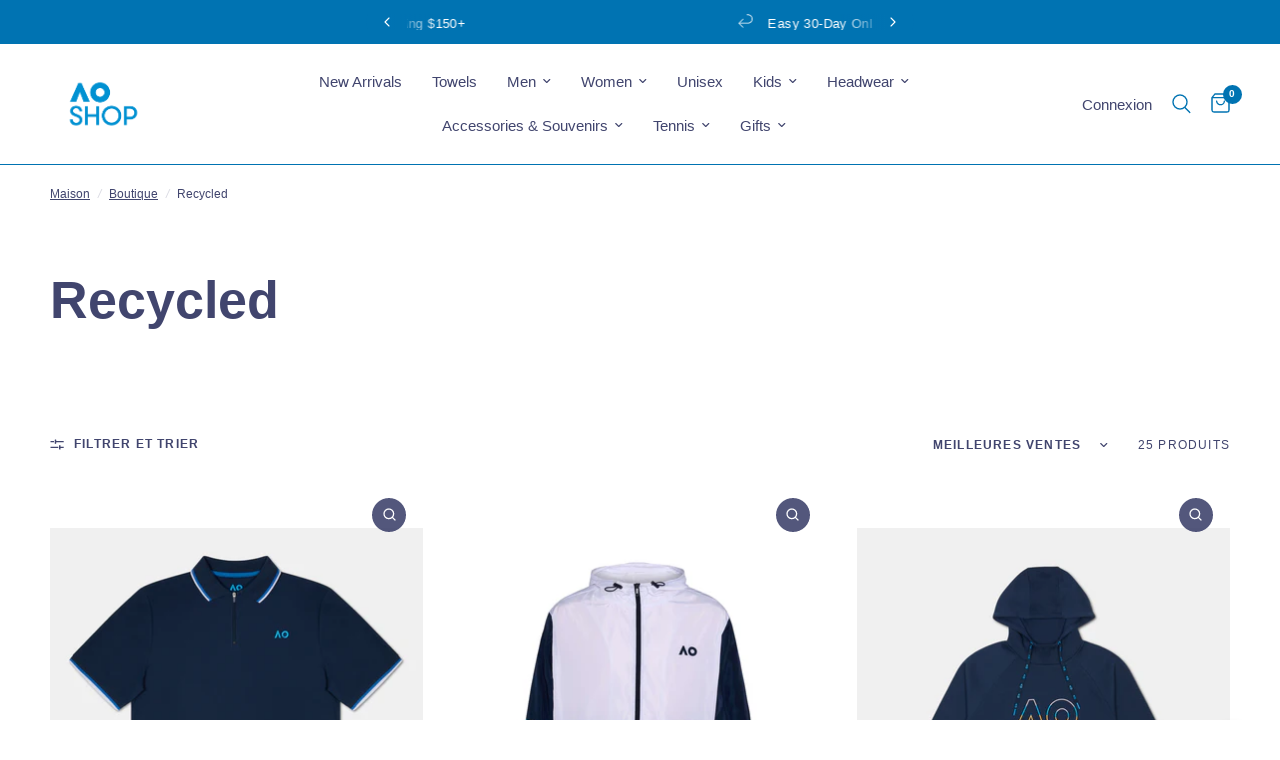

--- FILE ---
content_type: text/html; charset=utf-8
request_url: https://australianopenshop.com/fr-ca/collections/recycled
body_size: 76423
content:
<!doctype html><html class="no-js" lang="fr" dir="ltr">
<head>
<script type="text/javascript" src="https://edge.personalizer.io/storefront/2.0.0/js/shopify/storefront.min.js?key=b8llw-pfw1t1c4u8j3pcc8b-u7mwb&shop=australian-open.myshopify.com"></script>
<script>
window.LimeSpot = window.LimeSpot === undefined ? {} : LimeSpot;
LimeSpot.PageInfo = { Type: "Collection", Template: "collection", ReferenceIdentifier: "304709075130", Personalized: false };

LimeSpot.StoreInfo = { Theme: "8.3.0 reformation - New Balance Launch" };


LimeSpot.CartItems = [];
</script>





	<meta charset="utf-8">
	<meta http-equiv="X-UA-Compatible" content="IE=edge,chrome=1">
	<meta name="viewport" content="width=device-width, initial-scale=1, maximum-scale=5, viewport-fit=cover">
	<meta name="theme-color" content="#ffffff">
	<link rel="canonical" href="https://australianopenshop.com/fr-ca/collections/recycled">
	<link rel="preconnect" href="https://cdn.shopify.com" crossorigin>
	<link rel="preload" as="style" href="//australianopenshop.com/cdn/shop/t/100/assets/app.css?v=132666050126184008891767660058">

<link rel="preload" as="image" href="//australianopenshop.com/cdn/shop/collections/AO23-TowardsLove-logo-05_8268c970-1293-4657-acba-8e9f010c0bec.png?v=1710729751" imagesrcset="//australianopenshop.com/cdn/shop/collections/AO23-TowardsLove-logo-05_8268c970-1293-4657-acba-8e9f010c0bec.png?v=1710729751&width=350 350w,//australianopenshop.com/cdn/shop/collections/AO23-TowardsLove-logo-05_8268c970-1293-4657-acba-8e9f010c0bec.png?v=1710729751&width=700 700w,//australianopenshop.com/cdn/shop/collections/AO23-TowardsLove-logo-05_8268c970-1293-4657-acba-8e9f010c0bec.png?v=1710729751&width=1080 1080w" imagesizes="auto">


<link href="//australianopenshop.com/cdn/shop/t/100/assets/header.js?v=53973329853117484881767660079" as="script" rel="preload">
<link href="//australianopenshop.com/cdn/shop/t/100/assets/vendor.min.js?v=57769212839167613861767660116" as="script" rel="preload">
<link href="//australianopenshop.com/cdn/shop/t/100/assets/app.js?v=39648928339787647271767660058" as="script" rel="preload">
<link href="//australianopenshop.com/cdn/shop/t/100/assets/slideshow.js?v=152163310877988040191767660111" as="script" rel="preload">

<script>
window.lazySizesConfig = window.lazySizesConfig || {};
window.lazySizesConfig.expand = 250;
window.lazySizesConfig.loadMode = 1;
window.lazySizesConfig.loadHidden = false;
</script>


	<link rel="icon" type="image/png" href="//australianopenshop.com/cdn/shop/files/AO_Shop_Favicon_png.png?crop=center&height=32&v=1710808763&width=32">

	<title>
	Recycled &ndash; AO Official Store
	</title>

	
	<meta name="description" content="Tennis Australia is a proud United Nations Sport for Climate Action Framework signatory. As part of our commitment to consume responsibly, Tennis Austalia has developed the Towards Love merchandise ranges—a focus on design and production.">
	


<meta property="og:site_name" content="AO Official Store">
<meta property="og:url" content="https://australianopenshop.com/fr-ca/collections/recycled">
<meta property="og:title" content="Recycled">
<meta property="og:type" content="product.group">
<meta property="og:description" content="Tennis Australia is a proud United Nations Sport for Climate Action Framework signatory. As part of our commitment to consume responsibly, Tennis Austalia has developed the Towards Love merchandise ranges—a focus on design and production."><meta property="og:image" content="http://australianopenshop.com/cdn/shop/collections/AO23-TowardsLove-logo-05_8268c970-1293-4657-acba-8e9f010c0bec.png?v=1710729751">
  <meta property="og:image:secure_url" content="https://australianopenshop.com/cdn/shop/collections/AO23-TowardsLove-logo-05_8268c970-1293-4657-acba-8e9f010c0bec.png?v=1710729751">
  <meta property="og:image:width" content="1080">
  <meta property="og:image:height" content="1080"><meta name="twitter:site" content="@australianopen"><meta name="twitter:card" content="summary_large_image">
<meta name="twitter:title" content="Recycled">
<meta name="twitter:description" content="Tennis Australia is a proud United Nations Sport for Climate Action Framework signatory. As part of our commitment to consume responsibly, Tennis Austalia has developed the Towards Love merchandise ranges—a focus on design and production.">


	<link href="//australianopenshop.com/cdn/shop/t/100/assets/app.css?v=132666050126184008891767660058" rel="stylesheet" type="text/css" media="all" />

	<style data-shopify>
	



h1,h2,h3,h4,h5,h6,
	.h1,.h2,.h3,.h4,.h5,.h6,
	.logolink.text-logo,
	.heading-font,
	.h1-xlarge,
	.h1-large,
	.customer-addresses .my-address .address-index {
		font-style: normal;
		font-weight: 400;
		font-family: "system_ui", -apple-system, 'Segoe UI', Roboto, 'Helvetica Neue', 'Noto Sans', 'Liberation Sans', Arial, sans-serif, 'Apple Color Emoji', 'Segoe UI Emoji', 'Segoe UI Symbol', 'Noto Color Emoji';
	}
	body,
	.body-font,
	.thb-product-detail .product-title {
		font-style: normal;
		font-weight: 400;
		font-family: "system_ui", -apple-system, 'Segoe UI', Roboto, 'Helvetica Neue', 'Noto Sans', 'Liberation Sans', Arial, sans-serif, 'Apple Color Emoji', 'Segoe UI Emoji', 'Segoe UI Symbol', 'Noto Color Emoji';
	}
	:root {
		--mobile-swipe-width: calc(90vw - 30px);
		--font-body-scale: 1.0;
		--font-body-line-height-scale: 1.0;
		--font-body-letter-spacing: 0.0em;
		--font-body-medium-weight: 500;
    --font-body-bold-weight: 700;
		--font-announcement-scale: 1.0;
		--font-heading-scale: 1.0;
		--font-heading-line-height-scale: 1.0;
		--font-heading-letter-spacing: 0.0em;
		--font-navigation-scale: 1.0;
		--navigation-item-spacing: 15px;
		--font-product-title-scale: 1.0;
		--font-product-title-line-height-scale: 1.0;
		--button-letter-spacing: 0.02em;
		--button-font-scale: 1.0;

		--bg-body: #ffffff;
		--bg-body-rgb: 255,255,255;
		--bg-body-darken: #f7f7f7;
		--payment-terms-background-color: #ffffff;
		--color-body: #41456e;
		--color-body-rgb: 65,69,110;
		--color-accent: #41456e;
		--color-accent-rgb: 65,69,110;
		--color-border: #41456e;
		--color-form-border: #41456e;
		--color-overlay-rgb: 0,0,0;

		--shopify-accelerated-checkout-button-block-size: 48px;
		--shopify-accelerated-checkout-inline-alignment: center;
		--shopify-accelerated-checkout-skeleton-animation-duration: 0.25s;

		--color-announcement-bar-text: #ffffff;
		--color-announcement-bar-bg: #0073b2;

		--color-header-bg: #ffffff;
		--color-header-bg-rgb: 255,255,255;
		--color-header-text: #41456e;
		--color-header-text-rgb: 65,69,110;
		--color-header-links: #41456e;
		--color-header-links-rgb: 65,69,110;
		--color-header-links-hover: #0073b2;
		--color-header-icons: #0073b2;
		--color-header-border: #0073b2;

		--solid-button-background: #0073b2;
		--solid-button-label: #ffffff;
		--outline-button-label: #0073b2;
		--button-border-radius: 0px;
		--shopify-accelerated-checkout-button-border-radius: 0px;

		--color-price: #41456e;
		--color-price-discounted: #0073b2;
		--color-star: #0073b2;
		--color-dots: #41456e;

		--color-inventory-instock: #279A4B;
		--color-inventory-lowstock: #FB9E5B;

		--section-spacing-mobile: 50px;
		--section-spacing-desktop: 60px;

		--color-badge-text: #ffffff;
		--color-badge-sold-out: #ffffff;
		--color-badge-sale: #41456e;
		
		--color-badge-preorder: #ffffff;
		--badge-corner-radius: 0px;

		--color-footer-text: #41456e;
		--color-footer-text-rgb: 65,69,110;
		--color-footer-link: #41456e;
		--color-footer-link-hover: #41456e;
		--color-footer-border: #000c3c;
		--color-footer-border-rgb: 0,12,60;
		--color-footer-bg: #f5f5f5;
	}.badge[data-badge="new"]{
				background: #41456e;
			}
		
.badge[data-badge="unisex"]{
				background: #0091d2;
			}
		


</style>


	<script>
		window.theme = window.theme || {};
		theme = {
			settings: {
				money_with_currency_format:"${{amount}}",
				cart_drawer:true,
				product_id: false,
			},
			routes: {
				root_url: '/fr-ca',
				cart_url: '/fr-ca/cart',
				cart_add_url: '/fr-ca/cart/add',
				search_url: '/fr-ca/search',
				cart_change_url: '/fr-ca/cart/change',
				cart_update_url: '/fr-ca/cart/update',
				cart_clear_url: '/fr-ca/cart/clear',
				predictive_search_url: '/fr-ca/search/suggest',
			},
			variantStrings: {
        addToCart: `Ajouter au panier`,
        soldOut: `Épuisé`,
        unavailable: `Non disponible`,
        preOrder: `Pre-commander`,
      },
			strings: {
				requiresTerms: `Vous devez accepter les conditions générales de vente pour valider`,
				shippingEstimatorNoResults: `Désolé, nous ne livrons pas à votre destination.`,
				shippingEstimatorOneResult: `Il y a un frais d&#39;envoi pour votre adresse:`,
				shippingEstimatorMultipleResults: `Il y a plusieurs frais d&#39;envoi pour votre adresse:`,
				shippingEstimatorError: `Une ou plusieurs erreurs se sont produites lors de la récupération des frais d&#39;envoi:`
			}
		};
	</script>
	<script>window.performance && window.performance.mark && window.performance.mark('shopify.content_for_header.start');</script><meta name="google-site-verification" content="Mx9u_SQMerlx5kOPt8Gv7RWi_egicobpSoo4MkMRXJk">
<meta id="shopify-digital-wallet" name="shopify-digital-wallet" content="/26639466556/digital_wallets/dialog">
<meta name="shopify-checkout-api-token" content="e93698238b7dcb66f7ee4838d7d178b3">
<meta id="in-context-paypal-metadata" data-shop-id="26639466556" data-venmo-supported="false" data-environment="production" data-locale="fr_FR" data-paypal-v4="true" data-currency="CAD">
<link rel="alternate" type="application/atom+xml" title="Feed" href="/fr-ca/collections/recycled.atom" />
<link rel="alternate" hreflang="x-default" href="https://australianopenshop.com/collections/recycled">
<link rel="alternate" hreflang="en-JP" href="https://australianopenshop.com/en-jp/collections/recycled">
<link rel="alternate" hreflang="ja-JP" href="https://australianopenshop.com/ja-jp/collections/recycled">
<link rel="alternate" hreflang="en-US" href="https://australianopenshop.com/en-us/collections/recycled">
<link rel="alternate" hreflang="en-NZ" href="https://australianopenshop.com/en-nz/collections/recycled">
<link rel="alternate" hreflang="en-GB" href="https://australianopenshop.com/en-gb/collections/recycled">
<link rel="alternate" hreflang="en-SG" href="https://australianopenshop.com/en-sg/collections/recycled">
<link rel="alternate" hreflang="zh-Hans-SG" href="https://australianopenshop.com/zh-sg/collections/recycled">
<link rel="alternate" hreflang="en-DE" href="https://australianopenshop.com/en-de/collections/recycled">
<link rel="alternate" hreflang="de-DE" href="https://australianopenshop.com/de-de/collections/recycled">
<link rel="alternate" hreflang="en-CA" href="https://australianopenshop.com/en-ca/collections/recycled">
<link rel="alternate" hreflang="fr-CA" href="https://australianopenshop.com/fr-ca/collections/recycled">
<link rel="alternate" hreflang="en-TW" href="https://australianopenshop.com/en-tw/collections/recycled">
<link rel="alternate" hreflang="zh-Hans-TW" href="https://australianopenshop.com/zh-tw/collections/recycled">
<link rel="alternate" hreflang="en-MX" href="https://australianopenshop.com/en-mx/collections/recycled">
<link rel="alternate" hreflang="es-MX" href="https://australianopenshop.com/es-mx/collections/recycled">
<link rel="alternate" hreflang="en-AD" href="https://australianopenshop.com/en-eur/collections/recycled">
<link rel="alternate" hreflang="es-AD" href="https://australianopenshop.com/es-eur/collections/recycled">
<link rel="alternate" hreflang="de-AD" href="https://australianopenshop.com/de-eur/collections/recycled">
<link rel="alternate" hreflang="fr-AD" href="https://australianopenshop.com/fr-eur/collections/recycled">
<link rel="alternate" hreflang="it-AD" href="https://australianopenshop.com/it-eur/collections/recycled">
<link rel="alternate" hreflang="en-AT" href="https://australianopenshop.com/en-eur/collections/recycled">
<link rel="alternate" hreflang="es-AT" href="https://australianopenshop.com/es-eur/collections/recycled">
<link rel="alternate" hreflang="de-AT" href="https://australianopenshop.com/de-eur/collections/recycled">
<link rel="alternate" hreflang="fr-AT" href="https://australianopenshop.com/fr-eur/collections/recycled">
<link rel="alternate" hreflang="it-AT" href="https://australianopenshop.com/it-eur/collections/recycled">
<link rel="alternate" hreflang="en-AX" href="https://australianopenshop.com/en-eur/collections/recycled">
<link rel="alternate" hreflang="es-AX" href="https://australianopenshop.com/es-eur/collections/recycled">
<link rel="alternate" hreflang="de-AX" href="https://australianopenshop.com/de-eur/collections/recycled">
<link rel="alternate" hreflang="fr-AX" href="https://australianopenshop.com/fr-eur/collections/recycled">
<link rel="alternate" hreflang="it-AX" href="https://australianopenshop.com/it-eur/collections/recycled">
<link rel="alternate" hreflang="en-BE" href="https://australianopenshop.com/en-eur/collections/recycled">
<link rel="alternate" hreflang="es-BE" href="https://australianopenshop.com/es-eur/collections/recycled">
<link rel="alternate" hreflang="de-BE" href="https://australianopenshop.com/de-eur/collections/recycled">
<link rel="alternate" hreflang="fr-BE" href="https://australianopenshop.com/fr-eur/collections/recycled">
<link rel="alternate" hreflang="it-BE" href="https://australianopenshop.com/it-eur/collections/recycled">
<link rel="alternate" hreflang="en-BL" href="https://australianopenshop.com/en-eur/collections/recycled">
<link rel="alternate" hreflang="es-BL" href="https://australianopenshop.com/es-eur/collections/recycled">
<link rel="alternate" hreflang="de-BL" href="https://australianopenshop.com/de-eur/collections/recycled">
<link rel="alternate" hreflang="fr-BL" href="https://australianopenshop.com/fr-eur/collections/recycled">
<link rel="alternate" hreflang="it-BL" href="https://australianopenshop.com/it-eur/collections/recycled">
<link rel="alternate" hreflang="en-CY" href="https://australianopenshop.com/en-eur/collections/recycled">
<link rel="alternate" hreflang="es-CY" href="https://australianopenshop.com/es-eur/collections/recycled">
<link rel="alternate" hreflang="de-CY" href="https://australianopenshop.com/de-eur/collections/recycled">
<link rel="alternate" hreflang="fr-CY" href="https://australianopenshop.com/fr-eur/collections/recycled">
<link rel="alternate" hreflang="it-CY" href="https://australianopenshop.com/it-eur/collections/recycled">
<link rel="alternate" hreflang="en-EE" href="https://australianopenshop.com/en-eur/collections/recycled">
<link rel="alternate" hreflang="es-EE" href="https://australianopenshop.com/es-eur/collections/recycled">
<link rel="alternate" hreflang="de-EE" href="https://australianopenshop.com/de-eur/collections/recycled">
<link rel="alternate" hreflang="fr-EE" href="https://australianopenshop.com/fr-eur/collections/recycled">
<link rel="alternate" hreflang="it-EE" href="https://australianopenshop.com/it-eur/collections/recycled">
<link rel="alternate" hreflang="en-ES" href="https://australianopenshop.com/en-eur/collections/recycled">
<link rel="alternate" hreflang="es-ES" href="https://australianopenshop.com/es-eur/collections/recycled">
<link rel="alternate" hreflang="de-ES" href="https://australianopenshop.com/de-eur/collections/recycled">
<link rel="alternate" hreflang="fr-ES" href="https://australianopenshop.com/fr-eur/collections/recycled">
<link rel="alternate" hreflang="it-ES" href="https://australianopenshop.com/it-eur/collections/recycled">
<link rel="alternate" hreflang="en-FI" href="https://australianopenshop.com/en-eur/collections/recycled">
<link rel="alternate" hreflang="es-FI" href="https://australianopenshop.com/es-eur/collections/recycled">
<link rel="alternate" hreflang="de-FI" href="https://australianopenshop.com/de-eur/collections/recycled">
<link rel="alternate" hreflang="fr-FI" href="https://australianopenshop.com/fr-eur/collections/recycled">
<link rel="alternate" hreflang="it-FI" href="https://australianopenshop.com/it-eur/collections/recycled">
<link rel="alternate" hreflang="en-FR" href="https://australianopenshop.com/en-eur/collections/recycled">
<link rel="alternate" hreflang="es-FR" href="https://australianopenshop.com/es-eur/collections/recycled">
<link rel="alternate" hreflang="de-FR" href="https://australianopenshop.com/de-eur/collections/recycled">
<link rel="alternate" hreflang="fr-FR" href="https://australianopenshop.com/fr-eur/collections/recycled">
<link rel="alternate" hreflang="it-FR" href="https://australianopenshop.com/it-eur/collections/recycled">
<link rel="alternate" hreflang="en-GF" href="https://australianopenshop.com/en-eur/collections/recycled">
<link rel="alternate" hreflang="es-GF" href="https://australianopenshop.com/es-eur/collections/recycled">
<link rel="alternate" hreflang="de-GF" href="https://australianopenshop.com/de-eur/collections/recycled">
<link rel="alternate" hreflang="fr-GF" href="https://australianopenshop.com/fr-eur/collections/recycled">
<link rel="alternate" hreflang="it-GF" href="https://australianopenshop.com/it-eur/collections/recycled">
<link rel="alternate" hreflang="en-GP" href="https://australianopenshop.com/en-eur/collections/recycled">
<link rel="alternate" hreflang="es-GP" href="https://australianopenshop.com/es-eur/collections/recycled">
<link rel="alternate" hreflang="de-GP" href="https://australianopenshop.com/de-eur/collections/recycled">
<link rel="alternate" hreflang="fr-GP" href="https://australianopenshop.com/fr-eur/collections/recycled">
<link rel="alternate" hreflang="it-GP" href="https://australianopenshop.com/it-eur/collections/recycled">
<link rel="alternate" hreflang="en-GR" href="https://australianopenshop.com/en-eur/collections/recycled">
<link rel="alternate" hreflang="es-GR" href="https://australianopenshop.com/es-eur/collections/recycled">
<link rel="alternate" hreflang="de-GR" href="https://australianopenshop.com/de-eur/collections/recycled">
<link rel="alternate" hreflang="fr-GR" href="https://australianopenshop.com/fr-eur/collections/recycled">
<link rel="alternate" hreflang="it-GR" href="https://australianopenshop.com/it-eur/collections/recycled">
<link rel="alternate" hreflang="en-IE" href="https://australianopenshop.com/en-eur/collections/recycled">
<link rel="alternate" hreflang="es-IE" href="https://australianopenshop.com/es-eur/collections/recycled">
<link rel="alternate" hreflang="de-IE" href="https://australianopenshop.com/de-eur/collections/recycled">
<link rel="alternate" hreflang="fr-IE" href="https://australianopenshop.com/fr-eur/collections/recycled">
<link rel="alternate" hreflang="it-IE" href="https://australianopenshop.com/it-eur/collections/recycled">
<link rel="alternate" hreflang="en-IT" href="https://australianopenshop.com/en-eur/collections/recycled">
<link rel="alternate" hreflang="es-IT" href="https://australianopenshop.com/es-eur/collections/recycled">
<link rel="alternate" hreflang="de-IT" href="https://australianopenshop.com/de-eur/collections/recycled">
<link rel="alternate" hreflang="fr-IT" href="https://australianopenshop.com/fr-eur/collections/recycled">
<link rel="alternate" hreflang="it-IT" href="https://australianopenshop.com/it-eur/collections/recycled">
<link rel="alternate" hreflang="en-LT" href="https://australianopenshop.com/en-eur/collections/recycled">
<link rel="alternate" hreflang="es-LT" href="https://australianopenshop.com/es-eur/collections/recycled">
<link rel="alternate" hreflang="de-LT" href="https://australianopenshop.com/de-eur/collections/recycled">
<link rel="alternate" hreflang="fr-LT" href="https://australianopenshop.com/fr-eur/collections/recycled">
<link rel="alternate" hreflang="it-LT" href="https://australianopenshop.com/it-eur/collections/recycled">
<link rel="alternate" hreflang="en-LU" href="https://australianopenshop.com/en-eur/collections/recycled">
<link rel="alternate" hreflang="es-LU" href="https://australianopenshop.com/es-eur/collections/recycled">
<link rel="alternate" hreflang="de-LU" href="https://australianopenshop.com/de-eur/collections/recycled">
<link rel="alternate" hreflang="fr-LU" href="https://australianopenshop.com/fr-eur/collections/recycled">
<link rel="alternate" hreflang="it-LU" href="https://australianopenshop.com/it-eur/collections/recycled">
<link rel="alternate" hreflang="en-LV" href="https://australianopenshop.com/en-eur/collections/recycled">
<link rel="alternate" hreflang="es-LV" href="https://australianopenshop.com/es-eur/collections/recycled">
<link rel="alternate" hreflang="de-LV" href="https://australianopenshop.com/de-eur/collections/recycled">
<link rel="alternate" hreflang="fr-LV" href="https://australianopenshop.com/fr-eur/collections/recycled">
<link rel="alternate" hreflang="it-LV" href="https://australianopenshop.com/it-eur/collections/recycled">
<link rel="alternate" hreflang="en-MC" href="https://australianopenshop.com/en-eur/collections/recycled">
<link rel="alternate" hreflang="es-MC" href="https://australianopenshop.com/es-eur/collections/recycled">
<link rel="alternate" hreflang="de-MC" href="https://australianopenshop.com/de-eur/collections/recycled">
<link rel="alternate" hreflang="fr-MC" href="https://australianopenshop.com/fr-eur/collections/recycled">
<link rel="alternate" hreflang="it-MC" href="https://australianopenshop.com/it-eur/collections/recycled">
<link rel="alternate" hreflang="en-ME" href="https://australianopenshop.com/en-eur/collections/recycled">
<link rel="alternate" hreflang="es-ME" href="https://australianopenshop.com/es-eur/collections/recycled">
<link rel="alternate" hreflang="de-ME" href="https://australianopenshop.com/de-eur/collections/recycled">
<link rel="alternate" hreflang="fr-ME" href="https://australianopenshop.com/fr-eur/collections/recycled">
<link rel="alternate" hreflang="it-ME" href="https://australianopenshop.com/it-eur/collections/recycled">
<link rel="alternate" hreflang="en-MF" href="https://australianopenshop.com/en-eur/collections/recycled">
<link rel="alternate" hreflang="es-MF" href="https://australianopenshop.com/es-eur/collections/recycled">
<link rel="alternate" hreflang="de-MF" href="https://australianopenshop.com/de-eur/collections/recycled">
<link rel="alternate" hreflang="fr-MF" href="https://australianopenshop.com/fr-eur/collections/recycled">
<link rel="alternate" hreflang="it-MF" href="https://australianopenshop.com/it-eur/collections/recycled">
<link rel="alternate" hreflang="en-MQ" href="https://australianopenshop.com/en-eur/collections/recycled">
<link rel="alternate" hreflang="es-MQ" href="https://australianopenshop.com/es-eur/collections/recycled">
<link rel="alternate" hreflang="de-MQ" href="https://australianopenshop.com/de-eur/collections/recycled">
<link rel="alternate" hreflang="fr-MQ" href="https://australianopenshop.com/fr-eur/collections/recycled">
<link rel="alternate" hreflang="it-MQ" href="https://australianopenshop.com/it-eur/collections/recycled">
<link rel="alternate" hreflang="en-MT" href="https://australianopenshop.com/en-eur/collections/recycled">
<link rel="alternate" hreflang="es-MT" href="https://australianopenshop.com/es-eur/collections/recycled">
<link rel="alternate" hreflang="de-MT" href="https://australianopenshop.com/de-eur/collections/recycled">
<link rel="alternate" hreflang="fr-MT" href="https://australianopenshop.com/fr-eur/collections/recycled">
<link rel="alternate" hreflang="it-MT" href="https://australianopenshop.com/it-eur/collections/recycled">
<link rel="alternate" hreflang="en-NL" href="https://australianopenshop.com/en-eur/collections/recycled">
<link rel="alternate" hreflang="es-NL" href="https://australianopenshop.com/es-eur/collections/recycled">
<link rel="alternate" hreflang="de-NL" href="https://australianopenshop.com/de-eur/collections/recycled">
<link rel="alternate" hreflang="fr-NL" href="https://australianopenshop.com/fr-eur/collections/recycled">
<link rel="alternate" hreflang="it-NL" href="https://australianopenshop.com/it-eur/collections/recycled">
<link rel="alternate" hreflang="en-PM" href="https://australianopenshop.com/en-eur/collections/recycled">
<link rel="alternate" hreflang="es-PM" href="https://australianopenshop.com/es-eur/collections/recycled">
<link rel="alternate" hreflang="de-PM" href="https://australianopenshop.com/de-eur/collections/recycled">
<link rel="alternate" hreflang="fr-PM" href="https://australianopenshop.com/fr-eur/collections/recycled">
<link rel="alternate" hreflang="it-PM" href="https://australianopenshop.com/it-eur/collections/recycled">
<link rel="alternate" hreflang="en-PT" href="https://australianopenshop.com/en-eur/collections/recycled">
<link rel="alternate" hreflang="es-PT" href="https://australianopenshop.com/es-eur/collections/recycled">
<link rel="alternate" hreflang="de-PT" href="https://australianopenshop.com/de-eur/collections/recycled">
<link rel="alternate" hreflang="fr-PT" href="https://australianopenshop.com/fr-eur/collections/recycled">
<link rel="alternate" hreflang="it-PT" href="https://australianopenshop.com/it-eur/collections/recycled">
<link rel="alternate" hreflang="en-RE" href="https://australianopenshop.com/en-eur/collections/recycled">
<link rel="alternate" hreflang="es-RE" href="https://australianopenshop.com/es-eur/collections/recycled">
<link rel="alternate" hreflang="de-RE" href="https://australianopenshop.com/de-eur/collections/recycled">
<link rel="alternate" hreflang="fr-RE" href="https://australianopenshop.com/fr-eur/collections/recycled">
<link rel="alternate" hreflang="it-RE" href="https://australianopenshop.com/it-eur/collections/recycled">
<link rel="alternate" hreflang="en-SI" href="https://australianopenshop.com/en-eur/collections/recycled">
<link rel="alternate" hreflang="es-SI" href="https://australianopenshop.com/es-eur/collections/recycled">
<link rel="alternate" hreflang="de-SI" href="https://australianopenshop.com/de-eur/collections/recycled">
<link rel="alternate" hreflang="fr-SI" href="https://australianopenshop.com/fr-eur/collections/recycled">
<link rel="alternate" hreflang="it-SI" href="https://australianopenshop.com/it-eur/collections/recycled">
<link rel="alternate" hreflang="en-SK" href="https://australianopenshop.com/en-eur/collections/recycled">
<link rel="alternate" hreflang="es-SK" href="https://australianopenshop.com/es-eur/collections/recycled">
<link rel="alternate" hreflang="de-SK" href="https://australianopenshop.com/de-eur/collections/recycled">
<link rel="alternate" hreflang="fr-SK" href="https://australianopenshop.com/fr-eur/collections/recycled">
<link rel="alternate" hreflang="it-SK" href="https://australianopenshop.com/it-eur/collections/recycled">
<link rel="alternate" hreflang="en-SM" href="https://australianopenshop.com/en-eur/collections/recycled">
<link rel="alternate" hreflang="es-SM" href="https://australianopenshop.com/es-eur/collections/recycled">
<link rel="alternate" hreflang="de-SM" href="https://australianopenshop.com/de-eur/collections/recycled">
<link rel="alternate" hreflang="fr-SM" href="https://australianopenshop.com/fr-eur/collections/recycled">
<link rel="alternate" hreflang="it-SM" href="https://australianopenshop.com/it-eur/collections/recycled">
<link rel="alternate" hreflang="en-TF" href="https://australianopenshop.com/en-eur/collections/recycled">
<link rel="alternate" hreflang="es-TF" href="https://australianopenshop.com/es-eur/collections/recycled">
<link rel="alternate" hreflang="de-TF" href="https://australianopenshop.com/de-eur/collections/recycled">
<link rel="alternate" hreflang="fr-TF" href="https://australianopenshop.com/fr-eur/collections/recycled">
<link rel="alternate" hreflang="it-TF" href="https://australianopenshop.com/it-eur/collections/recycled">
<link rel="alternate" hreflang="en-VA" href="https://australianopenshop.com/en-eur/collections/recycled">
<link rel="alternate" hreflang="es-VA" href="https://australianopenshop.com/es-eur/collections/recycled">
<link rel="alternate" hreflang="de-VA" href="https://australianopenshop.com/de-eur/collections/recycled">
<link rel="alternate" hreflang="fr-VA" href="https://australianopenshop.com/fr-eur/collections/recycled">
<link rel="alternate" hreflang="it-VA" href="https://australianopenshop.com/it-eur/collections/recycled">
<link rel="alternate" hreflang="en-XK" href="https://australianopenshop.com/en-eur/collections/recycled">
<link rel="alternate" hreflang="es-XK" href="https://australianopenshop.com/es-eur/collections/recycled">
<link rel="alternate" hreflang="de-XK" href="https://australianopenshop.com/de-eur/collections/recycled">
<link rel="alternate" hreflang="fr-XK" href="https://australianopenshop.com/fr-eur/collections/recycled">
<link rel="alternate" hreflang="it-XK" href="https://australianopenshop.com/it-eur/collections/recycled">
<link rel="alternate" hreflang="en-YT" href="https://australianopenshop.com/en-eur/collections/recycled">
<link rel="alternate" hreflang="es-YT" href="https://australianopenshop.com/es-eur/collections/recycled">
<link rel="alternate" hreflang="de-YT" href="https://australianopenshop.com/de-eur/collections/recycled">
<link rel="alternate" hreflang="fr-YT" href="https://australianopenshop.com/fr-eur/collections/recycled">
<link rel="alternate" hreflang="it-YT" href="https://australianopenshop.com/it-eur/collections/recycled">
<link rel="alternate" hreflang="en-AU" href="https://australianopenshop.com/collections/recycled">
<link rel="alternate" type="application/json+oembed" href="https://australianopenshop.com/fr-ca/collections/recycled.oembed">
<script async="async" src="/checkouts/internal/preloads.js?locale=fr-CA"></script>
<link rel="preconnect" href="https://shop.app" crossorigin="anonymous">
<script async="async" src="https://shop.app/checkouts/internal/preloads.js?locale=fr-CA&shop_id=26639466556" crossorigin="anonymous"></script>
<script id="apple-pay-shop-capabilities" type="application/json">{"shopId":26639466556,"countryCode":"AU","currencyCode":"CAD","merchantCapabilities":["supports3DS"],"merchantId":"gid:\/\/shopify\/Shop\/26639466556","merchantName":"AO Official Store","requiredBillingContactFields":["postalAddress","email","phone"],"requiredShippingContactFields":["postalAddress","email","phone"],"shippingType":"shipping","supportedNetworks":["visa","masterCard","amex","jcb"],"total":{"type":"pending","label":"AO Official Store","amount":"1.00"},"shopifyPaymentsEnabled":true,"supportsSubscriptions":true}</script>
<script id="shopify-features" type="application/json">{"accessToken":"e93698238b7dcb66f7ee4838d7d178b3","betas":["rich-media-storefront-analytics"],"domain":"australianopenshop.com","predictiveSearch":true,"shopId":26639466556,"locale":"fr"}</script>
<script>var Shopify = Shopify || {};
Shopify.shop = "australian-open.myshopify.com";
Shopify.locale = "fr";
Shopify.currency = {"active":"CAD","rate":"0.9485694"};
Shopify.country = "CA";
Shopify.theme = {"name":"8.3.0 reformation - New Balance Launch","id":150608773306,"schema_name":"Reformation","schema_version":"9.0.0","theme_store_id":1762,"role":"main"};
Shopify.theme.handle = "null";
Shopify.theme.style = {"id":null,"handle":null};
Shopify.cdnHost = "australianopenshop.com/cdn";
Shopify.routes = Shopify.routes || {};
Shopify.routes.root = "/fr-ca/";</script>
<script type="module">!function(o){(o.Shopify=o.Shopify||{}).modules=!0}(window);</script>
<script>!function(o){function n(){var o=[];function n(){o.push(Array.prototype.slice.apply(arguments))}return n.q=o,n}var t=o.Shopify=o.Shopify||{};t.loadFeatures=n(),t.autoloadFeatures=n()}(window);</script>
<script>
  window.ShopifyPay = window.ShopifyPay || {};
  window.ShopifyPay.apiHost = "shop.app\/pay";
  window.ShopifyPay.redirectState = null;
</script>
<script id="shop-js-analytics" type="application/json">{"pageType":"collection"}</script>
<script defer="defer" async type="module" src="//australianopenshop.com/cdn/shopifycloud/shop-js/modules/v2/client.init-shop-cart-sync_XvpUV7qp.fr.esm.js"></script>
<script defer="defer" async type="module" src="//australianopenshop.com/cdn/shopifycloud/shop-js/modules/v2/chunk.common_C2xzKNNs.esm.js"></script>
<script type="module">
  await import("//australianopenshop.com/cdn/shopifycloud/shop-js/modules/v2/client.init-shop-cart-sync_XvpUV7qp.fr.esm.js");
await import("//australianopenshop.com/cdn/shopifycloud/shop-js/modules/v2/chunk.common_C2xzKNNs.esm.js");

  window.Shopify.SignInWithShop?.initShopCartSync?.({"fedCMEnabled":true,"windoidEnabled":true});

</script>
<script>
  window.Shopify = window.Shopify || {};
  if (!window.Shopify.featureAssets) window.Shopify.featureAssets = {};
  window.Shopify.featureAssets['shop-js'] = {"shop-cart-sync":["modules/v2/client.shop-cart-sync_C66VAAYi.fr.esm.js","modules/v2/chunk.common_C2xzKNNs.esm.js"],"init-fed-cm":["modules/v2/client.init-fed-cm_By4eIqYa.fr.esm.js","modules/v2/chunk.common_C2xzKNNs.esm.js"],"shop-button":["modules/v2/client.shop-button_Bz0N9rYp.fr.esm.js","modules/v2/chunk.common_C2xzKNNs.esm.js"],"shop-cash-offers":["modules/v2/client.shop-cash-offers_B90ok608.fr.esm.js","modules/v2/chunk.common_C2xzKNNs.esm.js","modules/v2/chunk.modal_7MqWQJ87.esm.js"],"init-windoid":["modules/v2/client.init-windoid_CdJe_Ee3.fr.esm.js","modules/v2/chunk.common_C2xzKNNs.esm.js"],"shop-toast-manager":["modules/v2/client.shop-toast-manager_kCJHoUCw.fr.esm.js","modules/v2/chunk.common_C2xzKNNs.esm.js"],"init-shop-email-lookup-coordinator":["modules/v2/client.init-shop-email-lookup-coordinator_BPuRLqHy.fr.esm.js","modules/v2/chunk.common_C2xzKNNs.esm.js"],"init-shop-cart-sync":["modules/v2/client.init-shop-cart-sync_XvpUV7qp.fr.esm.js","modules/v2/chunk.common_C2xzKNNs.esm.js"],"avatar":["modules/v2/client.avatar_BTnouDA3.fr.esm.js"],"pay-button":["modules/v2/client.pay-button_CmFhG2BZ.fr.esm.js","modules/v2/chunk.common_C2xzKNNs.esm.js"],"init-customer-accounts":["modules/v2/client.init-customer-accounts_C5-IhKGM.fr.esm.js","modules/v2/client.shop-login-button_DrlPOW6Z.fr.esm.js","modules/v2/chunk.common_C2xzKNNs.esm.js","modules/v2/chunk.modal_7MqWQJ87.esm.js"],"init-shop-for-new-customer-accounts":["modules/v2/client.init-shop-for-new-customer-accounts_Cv1WqR1n.fr.esm.js","modules/v2/client.shop-login-button_DrlPOW6Z.fr.esm.js","modules/v2/chunk.common_C2xzKNNs.esm.js","modules/v2/chunk.modal_7MqWQJ87.esm.js"],"shop-login-button":["modules/v2/client.shop-login-button_DrlPOW6Z.fr.esm.js","modules/v2/chunk.common_C2xzKNNs.esm.js","modules/v2/chunk.modal_7MqWQJ87.esm.js"],"init-customer-accounts-sign-up":["modules/v2/client.init-customer-accounts-sign-up_Dqgdz3C3.fr.esm.js","modules/v2/client.shop-login-button_DrlPOW6Z.fr.esm.js","modules/v2/chunk.common_C2xzKNNs.esm.js","modules/v2/chunk.modal_7MqWQJ87.esm.js"],"shop-follow-button":["modules/v2/client.shop-follow-button_D7RRykwK.fr.esm.js","modules/v2/chunk.common_C2xzKNNs.esm.js","modules/v2/chunk.modal_7MqWQJ87.esm.js"],"checkout-modal":["modules/v2/client.checkout-modal_NILs_SXn.fr.esm.js","modules/v2/chunk.common_C2xzKNNs.esm.js","modules/v2/chunk.modal_7MqWQJ87.esm.js"],"lead-capture":["modules/v2/client.lead-capture_CSmE_fhP.fr.esm.js","modules/v2/chunk.common_C2xzKNNs.esm.js","modules/v2/chunk.modal_7MqWQJ87.esm.js"],"shop-login":["modules/v2/client.shop-login_CKcjyRl_.fr.esm.js","modules/v2/chunk.common_C2xzKNNs.esm.js","modules/v2/chunk.modal_7MqWQJ87.esm.js"],"payment-terms":["modules/v2/client.payment-terms_eoGasybT.fr.esm.js","modules/v2/chunk.common_C2xzKNNs.esm.js","modules/v2/chunk.modal_7MqWQJ87.esm.js"]};
</script>
<script>(function() {
  var isLoaded = false;
  function asyncLoad() {
    if (isLoaded) return;
    isLoaded = true;
    var urls = ["\/\/cdn.shopify.com\/proxy\/6fad022b3cd62d43c361827219017953c64befd80010cd2e3bbe865646f166ee\/b2b-solution.bsscommerce.com\/js\/bss-b2b-cp.js?shop=australian-open.myshopify.com\u0026sp-cache-control=cHVibGljLCBtYXgtYWdlPTkwMA","https:\/\/cdn.shopify.com\/s\/files\/1\/0266\/3946\/6556\/t\/67\/assets\/pop_26639466556.js?v=1705010773\u0026shop=australian-open.myshopify.com","\/\/cdn.shopify.com\/proxy\/f18d60e7f86337cdd072dd67c279d847fe596f9e0d68250f5282d7fe16304f66\/shopify-script-tags.s3.eu-west-1.amazonaws.com\/smartseo\/instantpage.js?shop=australian-open.myshopify.com\u0026sp-cache-control=cHVibGljLCBtYXgtYWdlPTkwMA","https:\/\/edge.personalizer.io\/storefront\/2.0.0\/js\/shopify\/storefront.min.js?key=kqwze-hjd1nr1m4m8yu3fe8ymi-bz5t6\u0026shop=australian-open.myshopify.com","https:\/\/cdn.pushowl.com\/latest\/sdks\/pushowl-shopify.js?subdomain=australian-open\u0026environment=production\u0026guid=d4802c54-a470-4dc3-83a6-af2fb4531786\u0026shop=australian-open.myshopify.com"];
    for (var i = 0; i < urls.length; i++) {
      var s = document.createElement('script');
      s.type = 'text/javascript';
      s.async = true;
      s.src = urls[i];
      var x = document.getElementsByTagName('script')[0];
      x.parentNode.insertBefore(s, x);
    }
  };
  if(window.attachEvent) {
    window.attachEvent('onload', asyncLoad);
  } else {
    window.addEventListener('load', asyncLoad, false);
  }
})();</script>
<script id="__st">var __st={"a":26639466556,"offset":39600,"reqid":"04be51c6-c61a-495b-a0d1-c00fda8aa8bc-1768729810","pageurl":"australianopenshop.com\/fr-ca\/collections\/recycled","u":"306179be514f","p":"collection","rtyp":"collection","rid":304709075130};</script>
<script>window.ShopifyPaypalV4VisibilityTracking = true;</script>
<script id="captcha-bootstrap">!function(){'use strict';const t='contact',e='account',n='new_comment',o=[[t,t],['blogs',n],['comments',n],[t,'customer']],c=[[e,'customer_login'],[e,'guest_login'],[e,'recover_customer_password'],[e,'create_customer']],r=t=>t.map((([t,e])=>`form[action*='/${t}']:not([data-nocaptcha='true']) input[name='form_type'][value='${e}']`)).join(','),a=t=>()=>t?[...document.querySelectorAll(t)].map((t=>t.form)):[];function s(){const t=[...o],e=r(t);return a(e)}const i='password',u='form_key',d=['recaptcha-v3-token','g-recaptcha-response','h-captcha-response',i],f=()=>{try{return window.sessionStorage}catch{return}},m='__shopify_v',_=t=>t.elements[u];function p(t,e,n=!1){try{const o=window.sessionStorage,c=JSON.parse(o.getItem(e)),{data:r}=function(t){const{data:e,action:n}=t;return t[m]||n?{data:e,action:n}:{data:t,action:n}}(c);for(const[e,n]of Object.entries(r))t.elements[e]&&(t.elements[e].value=n);n&&o.removeItem(e)}catch(o){console.error('form repopulation failed',{error:o})}}const l='form_type',E='cptcha';function T(t){t.dataset[E]=!0}const w=window,h=w.document,L='Shopify',v='ce_forms',y='captcha';let A=!1;((t,e)=>{const n=(g='f06e6c50-85a8-45c8-87d0-21a2b65856fe',I='https://cdn.shopify.com/shopifycloud/storefront-forms-hcaptcha/ce_storefront_forms_captcha_hcaptcha.v1.5.2.iife.js',D={infoText:'Protégé par hCaptcha',privacyText:'Confidentialité',termsText:'Conditions'},(t,e,n)=>{const o=w[L][v],c=o.bindForm;if(c)return c(t,g,e,D).then(n);var r;o.q.push([[t,g,e,D],n]),r=I,A||(h.body.append(Object.assign(h.createElement('script'),{id:'captcha-provider',async:!0,src:r})),A=!0)});var g,I,D;w[L]=w[L]||{},w[L][v]=w[L][v]||{},w[L][v].q=[],w[L][y]=w[L][y]||{},w[L][y].protect=function(t,e){n(t,void 0,e),T(t)},Object.freeze(w[L][y]),function(t,e,n,w,h,L){const[v,y,A,g]=function(t,e,n){const i=e?o:[],u=t?c:[],d=[...i,...u],f=r(d),m=r(i),_=r(d.filter((([t,e])=>n.includes(e))));return[a(f),a(m),a(_),s()]}(w,h,L),I=t=>{const e=t.target;return e instanceof HTMLFormElement?e:e&&e.form},D=t=>v().includes(t);t.addEventListener('submit',(t=>{const e=I(t);if(!e)return;const n=D(e)&&!e.dataset.hcaptchaBound&&!e.dataset.recaptchaBound,o=_(e),c=g().includes(e)&&(!o||!o.value);(n||c)&&t.preventDefault(),c&&!n&&(function(t){try{if(!f())return;!function(t){const e=f();if(!e)return;const n=_(t);if(!n)return;const o=n.value;o&&e.removeItem(o)}(t);const e=Array.from(Array(32),(()=>Math.random().toString(36)[2])).join('');!function(t,e){_(t)||t.append(Object.assign(document.createElement('input'),{type:'hidden',name:u})),t.elements[u].value=e}(t,e),function(t,e){const n=f();if(!n)return;const o=[...t.querySelectorAll(`input[type='${i}']`)].map((({name:t})=>t)),c=[...d,...o],r={};for(const[a,s]of new FormData(t).entries())c.includes(a)||(r[a]=s);n.setItem(e,JSON.stringify({[m]:1,action:t.action,data:r}))}(t,e)}catch(e){console.error('failed to persist form',e)}}(e),e.submit())}));const S=(t,e)=>{t&&!t.dataset[E]&&(n(t,e.some((e=>e===t))),T(t))};for(const o of['focusin','change'])t.addEventListener(o,(t=>{const e=I(t);D(e)&&S(e,y())}));const B=e.get('form_key'),M=e.get(l),P=B&&M;t.addEventListener('DOMContentLoaded',(()=>{const t=y();if(P)for(const e of t)e.elements[l].value===M&&p(e,B);[...new Set([...A(),...v().filter((t=>'true'===t.dataset.shopifyCaptcha))])].forEach((e=>S(e,t)))}))}(h,new URLSearchParams(w.location.search),n,t,e,['guest_login'])})(!0,!0)}();</script>
<script integrity="sha256-4kQ18oKyAcykRKYeNunJcIwy7WH5gtpwJnB7kiuLZ1E=" data-source-attribution="shopify.loadfeatures" defer="defer" src="//australianopenshop.com/cdn/shopifycloud/storefront/assets/storefront/load_feature-a0a9edcb.js" crossorigin="anonymous"></script>
<script crossorigin="anonymous" defer="defer" src="//australianopenshop.com/cdn/shopifycloud/storefront/assets/shopify_pay/storefront-65b4c6d7.js?v=20250812"></script>
<script data-source-attribution="shopify.dynamic_checkout.dynamic.init">var Shopify=Shopify||{};Shopify.PaymentButton=Shopify.PaymentButton||{isStorefrontPortableWallets:!0,init:function(){window.Shopify.PaymentButton.init=function(){};var t=document.createElement("script");t.src="https://australianopenshop.com/cdn/shopifycloud/portable-wallets/latest/portable-wallets.fr.js",t.type="module",document.head.appendChild(t)}};
</script>
<script data-source-attribution="shopify.dynamic_checkout.buyer_consent">
  function portableWalletsHideBuyerConsent(e){var t=document.getElementById("shopify-buyer-consent"),n=document.getElementById("shopify-subscription-policy-button");t&&n&&(t.classList.add("hidden"),t.setAttribute("aria-hidden","true"),n.removeEventListener("click",e))}function portableWalletsShowBuyerConsent(e){var t=document.getElementById("shopify-buyer-consent"),n=document.getElementById("shopify-subscription-policy-button");t&&n&&(t.classList.remove("hidden"),t.removeAttribute("aria-hidden"),n.addEventListener("click",e))}window.Shopify?.PaymentButton&&(window.Shopify.PaymentButton.hideBuyerConsent=portableWalletsHideBuyerConsent,window.Shopify.PaymentButton.showBuyerConsent=portableWalletsShowBuyerConsent);
</script>
<script data-source-attribution="shopify.dynamic_checkout.cart.bootstrap">document.addEventListener("DOMContentLoaded",(function(){function t(){return document.querySelector("shopify-accelerated-checkout-cart, shopify-accelerated-checkout")}if(t())Shopify.PaymentButton.init();else{new MutationObserver((function(e,n){t()&&(Shopify.PaymentButton.init(),n.disconnect())})).observe(document.body,{childList:!0,subtree:!0})}}));
</script>
<script id='scb4127' type='text/javascript' async='' src='https://australianopenshop.com/cdn/shopifycloud/privacy-banner/storefront-banner.js'></script><link id="shopify-accelerated-checkout-styles" rel="stylesheet" media="screen" href="https://australianopenshop.com/cdn/shopifycloud/portable-wallets/latest/accelerated-checkout-backwards-compat.css" crossorigin="anonymous">
<style id="shopify-accelerated-checkout-cart">
        #shopify-buyer-consent {
  margin-top: 1em;
  display: inline-block;
  width: 100%;
}

#shopify-buyer-consent.hidden {
  display: none;
}

#shopify-subscription-policy-button {
  background: none;
  border: none;
  padding: 0;
  text-decoration: underline;
  font-size: inherit;
  cursor: pointer;
}

#shopify-subscription-policy-button::before {
  box-shadow: none;
}

      </style>

<script>window.performance && window.performance.mark && window.performance.mark('shopify.content_for_header.end');</script> <!-- Header hook for plugins -->

	<script>document.documentElement.className = document.documentElement.className.replace('no-js', 'js');</script>
	
<script type="text/javascript">
  window.Pop = window.Pop || {};
  window.Pop.common = window.Pop.common || {};
  window.Pop.common.shop = {
    permanent_domain: 'australian-open.myshopify.com',
    currency: "AUD",
    money_format: "${{amount}}",
    id: 26639466556
  };
  

  window.Pop.common.template = 'collection';
  window.Pop.common.cart = {};
  window.Pop.common.vapid_public_key = "BJuXCmrtTK335SuczdNVYrGVtP_WXn4jImChm49st7K7z7e8gxSZUKk4DhUpk8j2Xpiw5G4-ylNbMKLlKkUEU98=";
  window.Pop.global_config = {"asset_urls":{"loy":{},"rev":{},"pu":{"init_js":null},"widgets":{"init_js":"https:\/\/cdn.shopify.com\/s\/files\/1\/0194\/1736\/6592\/t\/1\/assets\/ba_widget_init.js?v=1743185715","modal_js":"https:\/\/cdn.shopify.com\/s\/files\/1\/0194\/1736\/6592\/t\/1\/assets\/ba_widget_modal.js?v=1728041538","modal_css":"https:\/\/cdn.shopify.com\/s\/files\/1\/0194\/1736\/6592\/t\/1\/assets\/ba_widget_modal.css?v=1654723622"},"forms":{},"global":{"helper_js":"https:\/\/cdn.shopify.com\/s\/files\/1\/0194\/1736\/6592\/t\/1\/assets\/ba_pop_tracking.js?v=1704919189"}},"proxy_paths":{"pop":"\/apps\/ba-pop","app_metrics":"\/apps\/ba-pop\/app_metrics","push_subscription":"\/apps\/ba-pop\/push"},"aat":["pop"],"pv":false,"sts":false,"bam":false,"batc":false,"base_money_format":"${{amount_no_decimals}}","loy_js_api_enabled":false,"shop":{"id":26639466556,"name":"AO Official Store","domain":"australianopenshop.com"}};
  window.Pop.widgets_config = {"id":186968,"active":false,"frequency_limit_amount":1,"frequency_limit_time_unit":"weeks","background_image":{"position":"left","widget_background_preview_url":"https:\/\/activestorage-public.s3.us-west-2.amazonaws.com\/6fpefpznn6h2srvrwlwalmw21sg2"},"initial_state":{"body":"Be the first to know about back in stock merchandise, exclusive offers, and more. Join our community of AO fans.","title":"Stay in the Game!","cta_text":"I'm In","show_email":"true","action_text":"Saving...","footer_text":"","dismiss_text":"I'm Out","email_placeholder":"Email Address","phone_placeholder":"Phone Number"},"success_state":{"body":"Thank you for subscribing.","title":"Score!  ","cta_text":"Shop Now","cta_action":"open_url","redirect_url":"https:\/\/australianopenshop.com\/","open_url_new_tab":"false"},"closed_state":{"action":"close_widget","font_size":"12","action_text":"GIVEAWAY","display_offset":"250","display_position":"left"},"error_state":{"submit_error":"Sorry, please try again later","invalid_email":"Oops! Your email address is incorrect","error_subscribing":"Error subscribing, try again later","already_registered":"You have already subscribed","invalid_phone_number":"Please enter valid phone number!"},"trigger":{"action":"on_timer","delay_in_seconds":"15"},"colors":{"link_color":"#0073b2","sticky_bar_bg":"#0091d2","cta_font_color":"#fff","body_font_color":"#0073b2","sticky_bar_text":"#1a237e","background_color":"#ffffff","error_text_color":"#ff2626","title_font_color":"#0073b2","footer_font_color":"#bbb","dismiss_font_color":"#bbb","cta_background_color":"#0073b2","sticky_coupon_bar_bg":"#286ef8","error_text_background":"","sticky_coupon_bar_text":"#fff"},"sticky_coupon_bar":{"enabled":"false","message":"Don't forget to use your code"},"display_style":{"font":"Microsoft Sans Serif","size":"large","align":"center"},"dismissable":true,"has_background":true,"opt_in_channels":["email"],"rules":[],"widget_css":".powered_by_rivo{\n  display: block;\n}\n.ba_widget_main_design {\n  background: #ffffff;\n}\n.ba_widget_content{text-align: center}\n.ba_widget_parent{\n  font-family: Microsoft Sans Serif;\n}\n.ba_widget_parent.background{\n}\n.ba_widget_left_content{\n  background-image: url(\"https:\/\/d15d3imw3mjndz.cloudfront.net\/6fpefpznn6h2srvrwlwalmw21sg2\");\n}\n.ba_widget_right_content{\n}\n#ba_widget_cta_button:disabled{\n  background: #0073b2cc;\n}\n#ba_widget_cta_button{\n  background: #0073b2;\n  color: #fff;\n}\n#ba_widget_cta_button:after {\n  background: #0073b2e0;\n}\n.ba_initial_state_title, .ba_success_state_title{\n  color: #0073b2;\n}\n.ba_initial_state_body, .ba_success_state_body{\n  color: #0073b2;\n}\n.ba_initial_state_dismiss_text{\n  color: #bbb;\n}\n.ba_initial_state_footer_text, .ba_initial_state_sms_agreement{\n  color: #bbb;\n}\n.ba_widget_error{\n  color: #ff2626;\n  background: ;\n}\n.ba_link_color{\n  color: #0073b2;\n}\n","custom_css":null,"logo":null};
</script>


<script type="text/javascript">
  

  (function() {
    //Global snippet for Email Popups
    //this is updated automatically - do not edit manually.
    document.addEventListener('DOMContentLoaded', function() {
      function loadScript(src, defer, done) {
        var js = document.createElement('script');
        js.src = src;
        js.defer = defer;
        js.onload = function(){done();};
        js.onerror = function(){
          done(new Error('Failed to load script ' + src));
        };
        document.head.appendChild(js);
      }

      function browserSupportsAllFeatures() {
        return window.Promise && window.fetch && window.Symbol;
      }

      if (browserSupportsAllFeatures()) {
        main();
      } else {
        loadScript('https://cdnjs.cloudflare.com/polyfill/v3/polyfill.min.js?features=Promise,fetch', true, main);
      }

      function loadAppScripts(){
        const popAppEmbedEnabled = document.getElementById("pop-app-embed-init");

        if (window.Pop.global_config.aat.includes("pop") && !popAppEmbedEnabled){
          loadScript(window.Pop.global_config.asset_urls.widgets.init_js, true, function(){});
        }
      }

      function main(err) {
        loadScript(window.Pop.global_config.asset_urls.global.helper_js, false, loadAppScripts);
      }
    });
  })();
</script>

<!-- BEGIN app block: shopify://apps/smart-seo/blocks/smartseo/7b0a6064-ca2e-4392-9a1d-8c43c942357b --><meta name="smart-seo-integrated" content="true" /><!-- metatagsSavedToSEOFields: false --><!-- BEGIN app snippet: smartseo.custom.schemas.jsonld --><!-- END app snippet --><!-- BEGIN app snippet: smartseo.collection.metatags --><!-- collection_seo_template_metafield:  --><title>Recycled</title>
<meta name="description" content="Tennis Australia is a proud United Nations Sport for Climate Action Framework signatory. As part of our commitment to consume responsibly, Tennis Austalia has developed the Towards Love merchandise ranges—a focus on design and production." />
<meta name="smartseo-timestamp" content="0" /><!-- END app snippet --><!-- BEGIN app snippet: smartseo.collection.jsonld -->
<!--JSON-LD data generated by Smart SEO--><script type="application/ld+json">{"@context":"https://schema.org","@type":"ItemList","name":"Recycled","url":"https://australianopenshop.com/fr-ca/collections/recycled","description":"Tennis Australia is a proud United Nations Sport for Climate Action Framework signatory.As part of our commitment to consume responsibly, Tennis Austalia has developed the Towards Love merchandise ranges—a focus on design and production.","image":"https://australianopenshop.com/cdn/shop/collections/AO23-TowardsLove-logo-05_8268c970-1293-4657-acba-8e9f010c0bec.png?v=1710729751","mainEntityOfPage":{"@type":"CollectionPage","@id":"https://australianopenshop.com/fr-ca/collections/recycled"},"itemListElement":[{"@type":"ListItem","position":1,"url":"https://australianopenshop.com/fr-ca/products/mens-polo-half-zip-ao-logo"},{"@type":"ListItem","position":2,"url":"https://australianopenshop.com/fr-ca/products/jacket-ao-baseline"},{"@type":"ListItem","position":3,"url":"https://australianopenshop.com/fr-ca/products/mens-hoodie-ao-logo-1"},{"@type":"ListItem","position":4,"url":"https://australianopenshop.com/fr-ca/products/sweatshirt-ao-baseline"},{"@type":"ListItem","position":5,"url":"https://australianopenshop.com/fr-ca/products/ao-wristband-copy"},{"@type":"ListItem","position":6,"url":"https://australianopenshop.com/fr-ca/products/mens-polo-half-zip-ao-logo-1"},{"@type":"ListItem","position":7,"url":"https://australianopenshop.com/fr-ca/products/ao-wristband-2"},{"@type":"ListItem","position":8,"url":"https://australianopenshop.com/fr-ca/products/mens-shorts-gradient-lifestyle"},{"@type":"ListItem","position":9,"url":"https://australianopenshop.com/fr-ca/products/ao-headband"},{"@type":"ListItem","position":10,"url":"https://australianopenshop.com/fr-ca/products/womens-hoodie-ao-colourblock"},{"@type":"ListItem","position":11,"url":"https://australianopenshop.com/fr-ca/products/cap-pride-white"},{"@type":"ListItem","position":12,"url":"https://australianopenshop.com/fr-ca/products/kids-lunch-bag"},{"@type":"ListItem","position":13,"url":"https://australianopenshop.com/fr-ca/products/womens-skirt-gradient-lifestyle"},{"@type":"ListItem","position":14,"url":"https://australianopenshop.com/fr-ca/products/womens-jacket-gradient-lifestyle"},{"@type":"ListItem","position":15,"url":"https://australianopenshop.com/fr-ca/products/boys-hoodie-ao-logo-1"},{"@type":"ListItem","position":16,"url":"https://australianopenshop.com/fr-ca/products/sweatshirt-ao-lifestyle"},{"@type":"ListItem","position":17,"url":"https://australianopenshop.com/fr-ca/products/mens-sweatshirt-ao-lifestyle"},{"@type":"ListItem","position":18,"url":"https://australianopenshop.com/fr-ca/products/kids-backpack"},{"@type":"ListItem","position":19,"url":"https://australianopenshop.com/fr-ca/products/mens-track-pants-ao-lifestyle"},{"@type":"ListItem","position":20,"url":"https://australianopenshop.com/fr-ca/products/ao-headband-2"},{"@type":"ListItem","position":21,"url":"https://australianopenshop.com/fr-ca/products/ao-headband-1"},{"@type":"ListItem","position":22,"url":"https://australianopenshop.com/fr-ca/products/shirt-gradient-lifestyle"},{"@type":"ListItem","position":23,"url":"https://australianopenshop.com/fr-ca/products/ao-cooler-tote"},{"@type":"ListItem","position":24,"url":"https://australianopenshop.com/fr-ca/products/girls-hoodie-ao-logo-1"},{"@type":"ListItem","position":25,"url":"https://australianopenshop.com/fr-ca/products/womens-sweatshirt-gradient-lifestyle"}]}</script><!-- END app snippet --><!-- BEGIN app snippet: smartseo.no.index -->





<!-- END app snippet --><!-- BEGIN app snippet: smartseo.breadcrumbs.jsonld --><!--JSON-LD data generated by Smart SEO-->
<script type="application/ld+json">
    {
        "@context": "https://schema.org",
        "@type": "BreadcrumbList",
        "itemListElement": [
            {
                "@type": "ListItem",
                "position": 1,
                "item": {
                    "@type": "Website",
                    "@id": "https://australianopenshop.com",
                    "name": "Home"
                }
            },
            {
                "@type": "ListItem",
                "position": 2,
                "item": {
                    "@type": "CollectionPage",
                    "@id": "https://australianopenshop.com/fr-ca/collections/recycled",
                    "name": "Recycled"
                }
            }
        ]
    }
</script><!-- END app snippet --><!-- END app block --><!-- BEGIN app block: shopify://apps/bss-b2b-solution/blocks/config-header/451233f2-9631-4c49-8b6f-057e4ebcde7f -->

<script id="bss-b2b-config-data">
  	if (typeof BSS_B2B == 'undefined') {
  		var BSS_B2B = {};
	}

	
        BSS_B2B.storeId = 11837;
        BSS_B2B.currentPlan = "false";
        BSS_B2B.planCode = "advanced";
        BSS_B2B.shopModules = JSON.parse('[{"code":"qb","status":1},{"code":"cp","status":1},{"code":"act","status":1},{"code":"form","status":1},{"code":"tax_exempt","status":1},{"code":"amo","status":1},{"code":"mc","status":1},{"code":"public_api","status":0},{"code":"dc","status":1},{"code":"cart_note","status":1},{"code":"mo","status":1},{"code":"tax_display","status":1},{"code":"sr","status":1},{"code":"bogo","status":1},{"code":"qi","status":1},{"code":"ef","status":1},{"code":"pl","status":0}]');
        BSS_B2B.version = 1;
        var bssB2bApiServer = "https://b2b-solution-api.bsscommerce.com";
        var bssB2bCmsUrl = "https://b2b-solution.bsscommerce.com";
        var bssGeoServiceUrl = "https://geo-ip-service.bsscommerce.com";
        var bssB2bCheckoutUrl = "https://b2b-solution-checkout.bsscommerce.com";
    

	
		BSS_B2B.integrationApp = null;
	

	
		BSS_B2B.advancedSetting = {"shop_id":11837,"checkout_customization":{"discountTitle":"CUSTOM PRICING","useShopifyDiscount":0},"price_override":0};
	

	
		
		
		BSS_B2B.configData = [].concat([{"i":2147819905,"n":"Premium Access Discount","at":4,"ct":"Premium Access Discount 20%","mct":0,"pct":2,"pc":"298849763514","xpct":0,"dt":2,"dv":"20.00","ed":"2023-09-30T14:00:00.000Z","ef":0,"eed":0,"t":"/dHQzn9QiPbVRgUvXdGSxF7fbaUr1jMtALC9DI0zMQM="}],[],[],[],[],[],[],[],[],[],);
		BSS_B2B.cpSettings = {"cpType":0,"default_price_color":"#00395d","price_applied_cp_color":"#5eb0e5"};
		BSS_B2B.customPricingSettings = null;
	
	
	
		
		BSS_B2B.qbRules = [].concat([],[],[],[],[],);

		
			BSS_B2B.qbTranslations = {"table_header_text":"Show discount details based on quantity range","table_qty_range_text":"Quantity Range","table_header_text_ab":"Show discount details based on amount range","table_amount_range_text":"Amount Range","table_discount_text":"Discount","flat_price_suffix":"each","price_applied":"Price Applied","minimum_quantity":"Minimum Quantity","maximum_quantity":"Maximum Quantity","minimum_amount":"Minimum Amount","maximum_amount":"Maximum Amount","buy":"Buy","off":"off!","for":"for","messageOneColumn":"Message the user sees about the product","quantity_text":"Quantity","amount_text":"Amount","unitQuantity_text":"Unit Quantity","unitPrice_text":"Unit Price","total":"Total"};
		

		BSS_B2B.qbSettings = {"page_show_qb_table":["0","1","2"],"show_multiple_table":0,"position_qb_table":"1","max_or_min_qty":1};
		BSS_B2B.designTables = {"header_table_background":"#000000","text_header_table_color":"#ffffff","table_background_color":"#ffffff","title_table_background":"#ffffff","text_title_table_color":"#000000","text_table_color":"#000000","row_click_background_color":"#a7a7a7","row_click_text_color":"#008000","border_radius_table":"0","text_align_herder_table":"center","header_text_size":"14","config_inner_padding_text_header":"4","border_style_table":"solid","border_color_table":"#000000","border_width_table":"1","hide_rule_name":0,"hide_table_header":0,"hide_column_title":0};
	
	
		
		
		BSS_B2B.amoRules = [];
		
			BSS_B2B.amoTranslations = {"at_least_text":"You must choose at least","up_to_text":"You can only choose up to","product_text":"product(s)","warning_text":"Warning","warning_minimum_order_text":"Your order amount must be greater than (or equal to)","warning_maximum_order_text":"Your order amount must be less than (or equal to)","min_amount_product":"Please select an amount of at least","min_quantity_product":"Please select at least","max_amount_product":"Please select an amount of up to","max_quantity_product":"Please select up to"};
		
		BSS_B2B.amoSettings = {"headerBackgroundColor":"#ff9800","contentBackgroundColor":"#ffffff","headerTextColor":"#ffffff","contentTextColor":"#000000","amoType":0,"display_notify_message":0,"popup_position":0,"show_products":0};
	
	
		

		
			BSS_B2B.efTranslations = {"table_header_text":"Show extra fee based on quantity range","table_qty_range_text":"Quantity Range","table_header_text_ab":"Show extra fee based on amount range","table_amount_range_text":"Amount Range","free_ship":"Free ship","fee_applied":"Fee Applied","each":"each"};
		

		BSS_B2B.efRules = [];
		BSS_B2B.efSettings = {"ef_freeship_type":0,"header_table_background":"#000000","text_header_table_color":"#ffffff","table_background_color":"#ffffff","text_table_color":"#000000","row_hover_background_color":"#a7a7a7","row_hover_text_color":"#008000","page_show_table":["0","1","2"]};
	
	
		
		
		BSS_B2B.qiRules = [];
		BSS_B2B.qiSettings = {"headerBackgroundColor":"#ff9800","contentBackgroundColor":"#ffffff","headerTextColor":"#ffffff","contentTextColor":"#000000","display_notify_message":0,"popup_position":0};
		
			BSS_B2B.qiTranslations = {"group_total_message_text":"Total quantity of these products combined needs to be the multiple of","order_total_message_text":"Order Quantity needs to be the the multiple of","product_message_text":"needs to be bought in number that is the multiple of","general_message_text":"The quantity of these products must satisfy the following requirements","validate_min_message_text":"and greater than (or equal to)","validate_max_message_text":"and less than (or equal to)","warning_text":"Warning","need_product_text":"The quantity needs to be multiple of","less_product_text":"less than (or equal to)","greater_product_text":"greater than (or equal to)","and_product_text":"and","not_satisfied_text":"Rule Quantity Increment: Not Satisfied"};
		
	
	
		BSS_B2B.bogoRule = [];
	
	
		BSS_B2B.currencyConfig = null;
		BSS_B2B.currencyFormat = JSON.parse("{\"USD\":{\"money_format\":\"${{amount}}\",\"money_with_currency_format\":\"${{amount}} USD\"},\"EUR\":{\"money_format\":\"&euro;{{amount_with_comma_separator}}\",\"money_with_currency_format\":\"&euro;{{amount_with_comma_separator}} EUR\"},\"GBP\":{\"money_format\":\"&pound;{{amount}}\",\"money_with_currency_format\":\"&pound;{{amount}} GBP\"},\"CAD\":{\"money_format\":\"${{amount}}\",\"money_with_currency_format\":\"${{amount}} CAD\"},\"ALL\":{\"money_format\":\"Lek {{amount}}\",\"money_with_currency_format\":\"Lek {{amount}} ALL\"},\"DZD\":{\"money_format\":\"DA {{amount}}\",\"money_with_currency_format\":\"DA {{amount}} DZD\"},\"AOA\":{\"money_format\":\"Kz{{amount}}\",\"money_with_currency_format\":\"Kz{{amount}} AOA\"},\"ARS\":{\"money_format\":\"${{amount_with_comma_separator}}\",\"money_with_currency_format\":\"${{amount_with_comma_separator}} ARS\"},\"AMD\":{\"money_format\":\"{{amount}}\",\"money_with_currency_format\":\"{{amount}} AMD\"},\"AWG\":{\"money_format\":\"Afl{{amount}}\",\"money_with_currency_format\":\"Afl{{amount}} AWG\"},\"AUD\":{\"money_format\":\"${{amount}}\",\"money_with_currency_format\":\"${{amount}} AUD\"},\"BBD\":{\"money_format\":\"${{amount}}\",\"money_with_currency_format\":\"${{amount}} Bds\"},\"AZN\":{\"money_format\":\"&#8380;{{amount}}\",\"money_with_currency_format\":\"&#8380;{{amount}} AZN\"},\"BDT\":{\"money_format\":\"Tk {{amount}}\",\"money_with_currency_format\":\"Tk {{amount}} BDT\"},\"BSD\":{\"money_format\":\"BS${{amount}}\",\"money_with_currency_format\":\"BS${{amount}} BSD\"},\"BHD\":{\"money_format\":\"{{amount}} BD\",\"money_with_currency_format\":\"{{amount}} BHD\"},\"BYN\":{\"money_format\":\"Br {{amount}}\",\"money_with_currency_format\":\"Br {{amount}} BYN\"},\"BZD\":{\"money_format\":\"BZ${{amount}}\",\"money_with_currency_format\":\"BZ${{amount}} BZD\"},\"BTN\":{\"money_format\":\"Nu {{amount}}\",\"money_with_currency_format\":\"Nu {{amount}} BTN\"},\"BAM\":{\"money_format\":\"KM {{amount_with_comma_separator}}\",\"money_with_currency_format\":\"KM {{amount_with_comma_separator}} BAM\"},\"BRL\":{\"money_format\":\"R$ {{amount_with_comma_separator}}\",\"money_with_currency_format\":\"R$ {{amount_with_comma_separator}} BRL\"},\"BOB\":{\"money_format\":\"Bs{{amount_with_comma_separator}}\",\"money_with_currency_format\":\"Bs{{amount_with_comma_separator}} BOB\"},\"BWP\":{\"money_format\":\"P{{amount}}\",\"money_with_currency_format\":\"P{{amount}} BWP\"},\"BND\":{\"money_format\":\"${{amount}}\",\"money_with_currency_format\":\"${{amount}} BND\"},\"BGN\":{\"money_format\":\"{{amount}} лв\",\"money_with_currency_format\":\"{{amount}} лв BGN\"},\"MMK\":{\"money_format\":\"K{{amount}}\",\"money_with_currency_format\":\"K{{amount}} MMK\"},\"KHR\":{\"money_format\":\"KHR{{amount}}\",\"money_with_currency_format\":\"KHR{{amount}}\"},\"KYD\":{\"money_format\":\"${{amount}}\",\"money_with_currency_format\":\"${{amount}} KYD\"},\"XAF\":{\"money_format\":\"FCFA{{amount}}\",\"money_with_currency_format\":\"FCFA{{amount}} XAF\"},\"CLP\":{\"money_format\":\"${{amount_no_decimals}}\",\"money_with_currency_format\":\"${{amount_no_decimals}} CLP\"},\"CNY\":{\"money_format\":\"&#165;{{amount}}\",\"money_with_currency_format\":\"&#165;{{amount}} CNY\"},\"COP\":{\"money_format\":\"${{amount_with_comma_separator}}\",\"money_with_currency_format\":\"${{amount_with_comma_separator}} COP\"},\"CRC\":{\"money_format\":\"&#8353; {{amount_with_comma_separator}}\",\"money_with_currency_format\":\"&#8353; {{amount_with_comma_separator}} CRC\"},\"HRK\":{\"money_format\":\"{{amount_with_comma_separator}} kn\",\"money_with_currency_format\":\"{{amount_with_comma_separator}} kn HRK\"},\"CZK\":{\"money_format\":\"{{amount_with_comma_separator}} K&#269;\",\"money_with_currency_format\":\"{{amount_with_comma_separator}} K&#269;\"},\"DKK\":{\"money_format\":\"kr {{amount_with_comma_separator}}\",\"money_with_currency_format\":\"kr {{amount_with_comma_separator}} DKK\"},\"DOP\":{\"money_format\":\"RD$ {{amount}}\",\"money_with_currency_format\":\"RD$ {{amount}}\"},\"XCD\":{\"money_format\":\"${{amount}}\",\"money_with_currency_format\":\"EC${{amount}}\"},\"EGP\":{\"money_format\":\"LE {{amount}}\",\"money_with_currency_format\":\"LE {{amount}} EGP\"},\"ETB\":{\"money_format\":\"Br{{amount}}\",\"money_with_currency_format\":\"Br{{amount}} ETB\"},\"XPF\":{\"money_format\":\"{{amount_no_decimals_with_comma_separator}} XPF\",\"money_with_currency_format\":\"{{amount_no_decimals_with_comma_separator}} XPF\"},\"FJD\":{\"money_format\":\"${{amount}}\",\"money_with_currency_format\":\"FJ${{amount}}\"},\"GMD\":{\"money_format\":\"D {{amount}}\",\"money_with_currency_format\":\"D {{amount}} GMD\"},\"GHS\":{\"money_format\":\"GH&#8373;{{amount}}\",\"money_with_currency_format\":\"GH&#8373;{{amount}}\"},\"GTQ\":{\"money_format\":\"Q{{amount}}\",\"money_with_currency_format\":\"{{amount}} GTQ\"},\"GYD\":{\"money_format\":\"G${{amount}}\",\"money_with_currency_format\":\"${{amount}} GYD\"},\"GEL\":{\"money_format\":\"{{amount}} GEL\",\"money_with_currency_format\":\"{{amount}} GEL\"},\"HNL\":{\"money_format\":\"L {{amount}}\",\"money_with_currency_format\":\"L {{amount}} HNL\"},\"HKD\":{\"money_format\":\"HK${{amount}}\",\"money_with_currency_format\":\"HK${{amount}} HKD\"},\"HUF\":{\"money_format\":\"{{amount_no_decimals_with_comma_separator}}\",\"money_with_currency_format\":\"{{amount_no_decimals_with_comma_separator}} Ft\"},\"ISK\":{\"money_format\":\"{{amount_no_decimals}} kr\",\"money_with_currency_format\":\"{{amount_no_decimals}} kr ISK\"},\"INR\":{\"money_format\":\"&#8377; {{amount}}\",\"money_with_currency_format\":\"&#8377; {{amount}} INR\"},\"IDR\":{\"money_format\":\"{{amount_with_comma_separator}} IDR\",\"money_with_currency_format\":\"Rp {{amount_with_comma_separator}} IDR\"},\"ILS\":{\"money_format\":\"&#8362;{{amount}}\",\"money_with_currency_format\":\"&#8362;{{amount}} NIS\"},\"JMD\":{\"money_format\":\"${{amount}}\",\"money_with_currency_format\":\"${{amount}} JMD\"},\"JPY\":{\"money_format\":\"&#165;{{amount_no_decimals}}\",\"money_with_currency_format\":\"&#165;{{amount_no_decimals}} JPY\"},\"JEP\":{\"money_format\":\"&pound;{{amount}}\",\"money_with_currency_format\":\"&pound;{{amount}} JEP\"},\"JOD\":{\"money_format\":\"{{amount}} JD\",\"money_with_currency_format\":\"{{amount}} JOD\"},\"KZT\":{\"money_format\":\"{{amount}} KZT\",\"money_with_currency_format\":\"{{amount}} KZT\"},\"KES\":{\"money_format\":\"KSh{{amount}}\",\"money_with_currency_format\":\"KSh{{amount}}\"},\"KWD\":{\"money_format\":\"{{amount}} KD\",\"money_with_currency_format\":\"{{amount}} KWD\"},\"KGS\":{\"money_format\":\"лв{{amount}}\",\"money_with_currency_format\":\"лв{{amount}}\"},\"LVL\":{\"money_format\":\"Ls {{amount}}\",\"money_with_currency_format\":\"Ls {{amount}} LVL\"},\"LBP\":{\"money_format\":\"L.L.{{amount}}\",\"money_with_currency_format\":\"L.L.{{amount}} LBP\"},\"LTL\":{\"money_format\":\"{{amount}} Lt\",\"money_with_currency_format\":\"{{amount}} Lt\"},\"MGA\":{\"money_format\":\"Ar {{amount}}\",\"money_with_currency_format\":\"Ar {{amount}} MGA\"},\"MKD\":{\"money_format\":\"ден {{amount}}\",\"money_with_currency_format\":\"ден {{amount}} MKD\"},\"MOP\":{\"money_format\":\"MOP${{amount}}\",\"money_with_currency_format\":\"MOP${{amount}}\"},\"MVR\":{\"money_format\":\"Rf{{amount}}\",\"money_with_currency_format\":\"Rf{{amount}} MVR\"},\"MXN\":{\"money_format\":\"$ {{amount}}\",\"money_with_currency_format\":\"$ {{amount}} MXN\"},\"MYR\":{\"money_format\":\"RM{{amount}}\",\"money_with_currency_format\":\"RM{{amount}} MYR\"},\"MUR\":{\"money_format\":\"Rs {{amount}}\",\"money_with_currency_format\":\"Rs {{amount}} MUR\"},\"MDL\":{\"money_format\":\"{{amount}} MDL\",\"money_with_currency_format\":\"{{amount}} MDL\"},\"MAD\":{\"money_format\":\"{{amount}} dh\",\"money_with_currency_format\":\"Dh {{amount}} MAD\"},\"MNT\":{\"money_format\":\"{{amount_no_decimals}} &#8366\",\"money_with_currency_format\":\"{{amount_no_decimals}} MNT\"},\"MZN\":{\"money_format\":\"{{amount}} Mt\",\"money_with_currency_format\":\"Mt {{amount}} MZN\"},\"NAD\":{\"money_format\":\"N${{amount}}\",\"money_with_currency_format\":\"N${{amount}} NAD\"},\"NPR\":{\"money_format\":\"Rs{{amount}}\",\"money_with_currency_format\":\"Rs{{amount}} NPR\"},\"ANG\":{\"money_format\":\"&fnof;{{amount}}\",\"money_with_currency_format\":\"{{amount}} NA&fnof;\"},\"NZD\":{\"money_format\":\"${{amount}}\",\"money_with_currency_format\":\"${{amount}} NZD\"},\"NIO\":{\"money_format\":\"C${{amount}}\",\"money_with_currency_format\":\"C${{amount}} NIO\"},\"NGN\":{\"money_format\":\"&#8358;{{amount}}\",\"money_with_currency_format\":\"&#8358;{{amount}} NGN\"},\"NOK\":{\"money_format\":\"kr {{amount_with_comma_separator}}\",\"money_with_currency_format\":\"kr {{amount_with_comma_separator}} NOK\"},\"OMR\":{\"money_format\":\"{{amount_with_comma_separator}} OMR\",\"money_with_currency_format\":\"{{amount_with_comma_separator}} OMR\"},\"PKR\":{\"money_format\":\"Rs.{{amount}}\",\"money_with_currency_format\":\"Rs.{{amount}} PKR\"},\"PGK\":{\"money_format\":\"K {{amount}}\",\"money_with_currency_format\":\"K {{amount}} PGK\"},\"PYG\":{\"money_format\":\"Gs. {{amount_no_decimals_with_comma_separator}}\",\"money_with_currency_format\":\"Gs. {{amount_no_decimals_with_comma_separator}} PYG\"},\"PEN\":{\"money_format\":\"S/. {{amount}}\",\"money_with_currency_format\":\"S/. {{amount}} PEN\"},\"PHP\":{\"money_format\":\"&#8369;{{amount}}\",\"money_with_currency_format\":\"&#8369;{{amount}} PHP\"},\"PLN\":{\"money_format\":\"{{amount_with_comma_separator}} zl\",\"money_with_currency_format\":\"{{amount_with_comma_separator}} zl PLN\"},\"QAR\":{\"money_format\":\"QAR {{amount_with_comma_separator}}\",\"money_with_currency_format\":\"QAR {{amount_with_comma_separator}}\"},\"RON\":{\"money_format\":\"{{amount_with_comma_separator}} lei\",\"money_with_currency_format\":\"{{amount_with_comma_separator}} lei RON\"},\"RUB\":{\"money_format\":\"&#8381; {{amount_with_comma_separator}}\",\"money_with_currency_format\":\"&#8381; {{amount_with_comma_separator}} RUB\"},\"RWF\":{\"money_format\":\"{{amount_no_decimals}} RF\",\"money_with_currency_format\":\"{{amount_no_decimals}} RWF\"},\"WST\":{\"money_format\":\"WS$ {{amount}}\",\"money_with_currency_format\":\"WS$ {{amount}} WST\"},\"SAR\":{\"money_format\":\"{{amount}} SR\",\"money_with_currency_format\":\"{{amount}} SAR\"},\"STD\":{\"money_format\":\"Db {{amount}}\",\"money_with_currency_format\":\"Db {{amount}} STD\"},\"RSD\":{\"money_format\":\"{{amount}} RSD\",\"money_with_currency_format\":\"{{amount}} RSD\"},\"SCR\":{\"money_format\":\"Rs {{amount}}\",\"money_with_currency_format\":\"Rs {{amount}} SCR\"},\"SGD\":{\"money_format\":\"S${{amount}}\",\"money_with_currency_format\":\"S${{amount}} SGD\"},\"SYP\":{\"money_format\":\"S&pound;{{amount}}\",\"money_with_currency_format\":\"S&pound;{{amount}} SYP\"},\"ZAR\":{\"money_format\":\"R {{amount}}\",\"money_with_currency_format\":\"R {{amount}} ZAR\"},\"KRW\":{\"money_format\":\"&#8361;{{amount_no_decimals}}\",\"money_with_currency_format\":\"&#8361;{{amount_no_decimals}} KRW\"},\"LKR\":{\"money_format\":\"Rs {{amount}}\",\"money_with_currency_format\":\"Rs {{amount}} LKR\"},\"SEK\":{\"money_format\":\"kr {{amount_with_comma_separator}}\",\"money_with_currency_format\":\"kr {{amount_with_comma_separator}} SEK\"},\"CHF\":{\"money_format\":\"{{amount}} CHF\",\"money_with_currency_format\":\"{{amount}} CHF\"},\"TWD\":{\"money_format\":\"${{amount}}\",\"money_with_currency_format\":\"${{amount}} TWD\"},\"THB\":{\"money_format\":\"{{amount}} &#xe3f;\",\"money_with_currency_format\":\"{{amount}} &#xe3f; THB\"},\"TZS\":{\"money_format\":\"{{amount}} TZS\",\"money_with_currency_format\":\"{{amount}} TZS\"},\"TTD\":{\"money_format\":\"${{amount}}\",\"money_with_currency_format\":\"${{amount}} TTD\"},\"TND\":{\"money_format\":\"{{amount}}\",\"money_with_currency_format\":\"{{amount}} DT\"},\"TRY\":{\"money_format\":\"{{amount}} TL\",\"money_with_currency_format\":\"{{amount}} TL\"},\"UGX\":{\"money_format\":\"Ush {{amount_no_decimals}}\",\"money_with_currency_format\":\"Ush {{amount_no_decimals}} UGX\"},\"UAH\":{\"money_format\":\"₴{{amount}}\",\"money_with_currency_format\":\"₴{{amount}} UAH\"},\"AED\":{\"money_format\":\"{{amount}} د.إ\",\"money_with_currency_format\":\"{{amount}} د.إ AED\"},\"UYU\":{\"money_format\":\"${{amount_with_comma_separator}}\",\"money_with_currency_format\":\"${{amount_with_comma_separator}} UYU\"},\"VUV\":{\"money_format\":\"${{amount}}\",\"money_with_currency_format\":\"${{amount}}VT\"},\"VEF\":{\"money_format\":\"Bs. {{amount_with_comma_separator}}\",\"money_with_currency_format\":\"Bs. {{amount_with_comma_separator}} VEF\"},\"VND\":{\"money_format\":\"{{amount_no_decimals_with_comma_separator}}&#8363;\",\"money_with_currency_format\":\"{{amount_no_decimals_with_comma_separator}} VND\"},\"BTC\":{\"money_format\":\"{{amount_no_decimals}} BTC\",\"money_with_currency_format\":\"{{amount_no_decimals}} BTC\"},\"XOF\":{\"money_format\":\"CFA{{amount}}\",\"money_with_currency_format\":\"CFA{{amount}} XOF\"},\"ZMW\":{\"money_format\":\"K{{amount_no_decimals_with_comma_separator}}\",\"money_with_currency_format\":\"ZMW{{amount_no_decimals_with_comma_separator}}\"},\"AFN\":{\"money_format\":\"&#65;&#102; {{amount}}\",\"money_with_currency_format\":\"&#65;&#102; {{amount}} AFN\"},\"BMD\":{\"money_format\":\"&#36; {{amount}}\",\"money_with_currency_format\":\"&#36; {{amount}} BMD\"},\"BIF\":{\"money_format\":\"&#70;&#66;&#117; {{amount}}\",\"money_with_currency_format\":\"&#70;&#66;&#117; {{amount}} BIF\"},\"CVE\":{\"money_format\":\"&#36; {{amount}}\",\"money_with_currency_format\":\"&#36; {{amount}} CVE\"},\"KMF\":{\"money_format\":\"&#67;&#70; {{amount}}\",\"money_with_currency_format\":\"&#67;&#70; {{amount}} KMF\"},\"CDF\":{\"money_format\":\"&#70;&#67; {{amount}}\",\"money_with_currency_format\":\"&#70;&#67; {{amount}} CDF\"},\"CUC\":{\"money_format\":\"{{amount}}\",\"money_with_currency_format\":\"{{amount}} CUC\"},\"CUP\":{\"money_format\":\"{{amount}}\",\"money_with_currency_format\":\"{{amount}} CUP\"},\"DJF\":{\"money_format\":\"&#70;&#100;&#106; {{amount}}\",\"money_with_currency_format\":\"&#70;&#100;&#106; {{amount}} DJF\"},\"ERN\":{\"money_format\":\"{{amount}}\",\"money_with_currency_format\":\"{{amount}} ERN\"},\"EEK\":{\"money_format\":\"{{amount}}\",\"money_with_currency_format\":\"{{amount}} EEK\"},\"FKP\":{\"money_format\":\"&#163; {{amount}}\",\"money_with_currency_format\":\"&#163; {{amount}} FKP\"},\"GIP\":{\"money_format\":\"&#163; {{amount}}\",\"money_with_currency_format\":\"&#163; {{amount}} GIP\"},\"XAU\":{\"money_format\":\"{{amount}}\",\"money_with_currency_format\":\"{{amount}} XAU\"},\"GGP\":{\"money_format\":\"{{amount}}\",\"money_with_currency_format\":\"{{amount}} GGP\"},\"GNF\":{\"money_format\":\"&#70;&#71; {{amount}}\",\"money_with_currency_format\":\"&#70;&#71; {{amount}} GNF\"},\"HTG\":{\"money_format\":\"&#71; {{amount}}\",\"money_with_currency_format\":\"&#71; {{amount}} HTG\"},\"XDR\":{\"money_format\":\"{{amount}}\",\"money_with_currency_format\":\"{{amount}} XDR\"},\"IRR\":{\"money_format\":\"&#65020; {{amount}}\",\"money_with_currency_format\":\"&#65020; {{amount}} IRR\"},\"IQD\":{\"money_format\":\"&#1593;.&#1583; {{amount}}\",\"money_with_currency_format\":\"&#1593;.&#1583; {{amount}} IQD\"},\"IMP\":{\"money_format\":\"{{amount}}\",\"money_with_currency_format\":\"{{amount}} IMP\"},\"LAK\":{\"money_format\":\"&#8365; {{amount}}\",\"money_with_currency_format\":\"&#8365; {{amount}} LAK\"},\"LSL\":{\"money_format\":\"&#76; {{amount}}\",\"money_with_currency_format\":\"&#76; {{amount}} LSL\"},\"LRD\":{\"money_format\":\"&#36; {{amount}}\",\"money_with_currency_format\":\"&#36; {{amount}} LRD\"},\"LYD\":{\"money_format\":\"&#1604;.&#1583; {{amount}}\",\"money_with_currency_format\":\"&#1604;.&#1583; {{amount}} LYD\"},\"MWK\":{\"money_format\":\"&#77;&#75; {{amount}}\",\"money_with_currency_format\":\"&#77;&#75; {{amount}} MWK\"},\"MRO\":{\"money_format\":\"&#85;&#77; {{amount}}\",\"money_with_currency_format\":\"&#85;&#77; {{amount}} MRO\"},\"KPW\":{\"money_format\":\"&#8361; {{amount}}\",\"money_with_currency_format\":\"&#8361; {{amount}} KPW\"},\"XPD\":{\"money_format\":\"{{amount}}\",\"money_with_currency_format\":\"{{amount}} XPD\"},\"PAB\":{\"money_format\":\"&#66;&#47;&#46; {{amount}}\",\"money_with_currency_format\":\"&#66;&#47;&#46; {{amount}} PAB\"},\"XPT\":{\"money_format\":\"{{amount}}\",\"money_with_currency_format\":\"{{amount}} XPT\"},\"SHP\":{\"money_format\":\"&#163; {{amount}}\",\"money_with_currency_format\":\"&#163; {{amount}} SHP\"},\"SVC\":{\"money_format\":\"&#36; {{amount}}\",\"money_with_currency_format\":\"&#36; {{amount}} SVC\"},\"SPL\":{\"money_format\":\"{{amount}}\",\"money_with_currency_format\":\"{{amount}} SPL\"},\"SLL\":{\"money_format\":\"&#76;&#101; {{amount}}\",\"money_with_currency_format\":\"&#76;&#101; {{amount}} SLL\"},\"XAG\":{\"money_format\":\"{{amount}}\",\"money_with_currency_format\":\"{{amount}} XAG\"},\"SKK\":{\"money_format\":\"{{amount}}\",\"money_with_currency_format\":\"{{amount}} SKK\"},\"SBD\":{\"money_format\":\"&#36; {{amount}}\",\"money_with_currency_format\":\"&#36; {{amount}} SBD\"},\"SOS\":{\"money_format\":\"&#83; {{amount}}\",\"money_with_currency_format\":\"&#83; {{amount}} SOS\"},\"SDG\":{\"money_format\":\"&#163; {{amount}}\",\"money_with_currency_format\":\"&#163; {{amount}} SDG\"},\"SRD\":{\"money_format\":\"&#36; {{amount}}\",\"money_with_currency_format\":\"&#36; {{amount}} SRD\"},\"SZL\":{\"money_format\":\"&#76; {{amount}}\",\"money_with_currency_format\":\"&#76; {{amount}} SZL\"},\"TJS\":{\"money_format\":\"&#84;&#74;&#83; {{amount}}\",\"money_with_currency_format\":\"&#84;&#74;&#83; {{amount}} TJS\"},\"TOP\":{\"money_format\":\"&#84;&#36; {{amount}}\",\"money_with_currency_format\":\"&#84;&#36; {{amount}} TOP\"},\"TMT\":{\"money_format\":\"&#109; {{amount}}\",\"money_with_currency_format\":\"&#109; {{amount}} TMT\"},\"TVD\":{\"money_format\":\"{{amount}}\",\"money_with_currency_format\":\"{{amount}} TVD\"},\"UZS\":{\"money_format\":\"&#1083;&#1074; {{amount}}\",\"money_with_currency_format\":\"&#1083;&#1074; {{amount}} UZS\"},\"YER\":{\"money_format\":\"&#65020; {{amount}}\",\"money_with_currency_format\":\"&#65020; {{amount}} YER\"},\"ZWD\":{\"money_format\":\"{{amount}}\",\"money_with_currency_format\":\"{{amount}} ZWD\"}}");
		BSS_B2B.currencyStyle = ` .bss-currency-wrapper{display:none}.layered-currency-switcher{width:auto;float:right;padding:0 0 0 50px;margin:0}.layered-currency-switcher li{display:block;float:left;font-size:15px;margin:0}.layered-currency-switcher li button.currency-switcher-btn{width:auto;height:auto;margin-bottom:0;background:#fff;font-family:Arial!important;line-height:18px;border:1px solid #dadada;border-radius:25px;color:#9a9a9a;float:left;font-weight:700;margin-left:-46px;min-width:90px;position:relative;text-align:center;text-decoration:none;padding:10px 11px 10px 49px}.layered-currency-switcher li button.currency-switcher-btn:focus{outline:0;-webkit-outline:none;-moz-outline:none;-o-outline:none}.layered-currency-switcher li button.currency-switcher-btn:hover{background:#ddf6cf;border-color:#a9d092;color:#89b171}.layered-currency-switcher li button.currency-switcher-btn span{display:none}.layered-currency-switcher li button.currency-switcher-btn:first-child{border-radius:25px}.layered-currency-switcher li button.currency-switcher-btn.selected{background:#de4c39;border-color:#de4c39;color:#fff;z-index:99;padding-left:23px!important;padding-right:23px!important}.layered-currency-switcher li button.currency-switcher-btn.selected span{display:inline-block}.bss,.money{position:relative;font-weight:inherit!important;font-size:inherit!important;text-decoration:inherit!important}.bss-message{margin:5px 0}.bss-float{position:fixed;bottom:10px;left:10px;right:auto;z-index:100000}select.currency-switcher{margin:0;position:relative;top:auto}select.currency-switcher{display:none}.flags-India,.flags-United-States{width:30px;height:20px}.flags{background-image:url(https://b2b-solution.bsscommerce.com/static/base/images/flags.png);background-repeat:no-repeat;display:block;margin:10px 4px 0 0!important;float:left}.flags-United-States{background-position:-365px -5px}.flags-India{background-position:-445px -275px}.flags-small{background-image:url(https://b2b-solution.bsscommerce.com/static/base/images/flags.png);background-repeat:no-repeat;display:block;margin:5px 3px 0 0!important;border:1px solid #fff;box-sizing:content-box;float:left}.flags-small.flags-India{width:15px;height:10px;background-position:-165px -90px}.flags-small.flags-United-States{width:15px;height:9px;background-position:-75px -160px}select.currency-switcher{display:none}.bss-nice-select{-webkit-tap-highlight-color:transparent;background-color:#fff;border-radius:5px;border:1px solid #e8e8e8;box-sizing:border-box;cursor:pointer;display:block;float:left;font-family:"Helvetica Neue",Arial;font-size:14px;font-weight:400;height:42px;line-height:40px;outline:0;padding-left:12px;padding-right:30px;position:relative;text-align:left!important;transition:all .2s ease-in-out;-webkit-user-select:none;-moz-user-select:none;-ms-user-select:none;user-select:none;white-space:nowrap;width:auto}.bss-nice-select:hover{border-color:#dbdbdb}.bss-nice-select.open,.bss-nice-select:active,.bss-nice-select:focus{border-color:#88bfff}.bss-nice-select:after{border-bottom:2px solid #999;border-right:2px solid #999;content:"";display:block;height:5px;box-sizing:content-box;pointer-events:none;position:absolute;right:14px;top:16px;-webkit-transform-origin:66% 66%;transform-origin:66% 66%;-webkit-transform:rotate(45deg);transform:rotate(45deg);transition:all .15s ease-in-out;width:5px}.bss-nice-select.open:after{-webkit-transform:rotate(-135deg);transform:rotate(-135deg)}.bss-nice-select.open .list{opacity:1;pointer-events:auto;-webkit-transform:scale(1) translateY(0);transform:scale(1) translateY(0);z-index:1000000!important}.bss-nice-select.disabled{border-color:#ededed;color:#999;pointer-events:none}.bss-nice-select.disabled:after{border-color:#ccc}.bss-nice-select.wide{width:100%}.bss-nice-select.wide .list{left:0!important;right:0!important}.bss-nice-select.small{font-size:12px;height:36px;line-height:34px}.bss-nice-select.small:after{height:4px;width:4px}.flags{width:30px;height:20px}.bss-nice-select.small .option{line-height:34px;min-height:34px}.bss-nice-select .list{background-color:#fff;border-radius:5px;box-shadow:0 0 0 1px rgba(68,68,68,.11);box-sizing:border-box;margin:4px 0 0!important;opacity:0;overflow:scroll;overflow-x:hidden;padding:0;pointer-events:none;position:absolute;top:100%;max-height:260px;left:0;-webkit-transform-origin:50% 0;transform-origin:50% 0;-webkit-transform:scale(.75) translateY(-21px);transform:scale(.75) translateY(-21px);transition:all .2s cubic-bezier(.5,0,0,1.25),opacity .15s ease-out;z-index:100000}.bss-nice-select .current img,.bss-nice-select .option img{vertical-align:top;padding-top:10px}.bss-nice-select .list:hover .option:not(:hover){background-color:transparent!important}.bss-nice-select .option{font-size:13px!important;float:none!important;text-align:left!important;margin:0!important;font-family:Helvetica Neue,Arial!important;letter-spacing:normal;text-transform:none;display:block!important;cursor:pointer;font-weight:400;line-height:40px!important;list-style:none;min-height:40px;min-width:55px;margin-bottom:0;outline:0;padding-left:18px!important;padding-right:52px!important;text-align:left;transition:all .2s}.bss-nice-select .option.focus,.bss-nice-select .option.selected.focus,.bss-nice-select .option:hover{background-color:#f6f6f6}.bss-nice-select .option.selected{font-weight:700}.bss-nice-select .current img{line-height:45px}.bss-nice-select.slim{padding:0 18px 0 0;height:20px;line-height:20px;border:0;background:0 0!important}.bss-nice-select.slim .current .flags{margin-top:0!important}.bss-nice-select.slim:after{right:4px;top:6px}.flags{background-image:url(https://b2b-solution.bsscommerce.com/static/base/images/flags.png);background-repeat:no-repeat;display:block;margin:10px 4px 0 0!important;float:left}.flags-Zimbabwe{background-position:-5px -5px}.flags-Zambia{background-position:-45px -5px}.flags-Yemen{background-position:-85px -5px}.flags-Vietnam{background-position:-125px -5px}.flags-Venezuela{background-position:-165px -5px}.flags-Vatican-City{background-position:-205px -5px}.flags-Vanuatu{background-position:-245px -5px}.flags-Uzbekistan{background-position:-285px -5px}.flags-Uruguay{background-position:-325px -5px}.flags-United-States{background-position:-365px -5px}.flags-United-Kingdom{background-position:-405px -5px}.flags-United-Arab-Emirates{background-position:-445px -5px}.flags-Ukraine{background-position:-5px -35px}.flags-Uganda{background-position:-45px -35px}.flags-Tuvalu{background-position:-85px -35px}.flags-Turkmenistan{background-position:-125px -35px}.flags-Turkey{background-position:-165px -35px}.flags-Tunisia{background-position:-205px -35px}.flags-Trinidad-and-Tobago{background-position:-245px -35px}.flags-Tonga{background-position:-285px -35px}.flags-Togo{background-position:-325px -35px}.flags-Thailand{background-position:-365px -35px}.flags-Tanzania{background-position:-405px -35px}.flags-Tajikistan{background-position:-445px -35px}.flags-Taiwan{background-position:-5px -65px}.flags-Syria{background-position:-45px -65px}.flags-Switzerland{background-position:-85px -65px}.flags-Sweden{background-position:-125px -65px}.flags-Swaziland{background-position:-165px -65px}.flags-Suriname{background-position:-205px -65px}.flags-Sudan{background-position:-245px -65px}.flags-Sri-Lanka{background-position:-285px -65px}.flags-Spain{background-position:-325px -65px}.flags-South-Sudan{background-position:-365px -65px}.flags-South-Africa{background-position:-405px -65px}.flags-Somalia{background-position:-445px -65px}.flags-Solomon-Islands{background-position:-5px -95px}.flags-Slovenia{background-position:-45px -95px}.flags-Slovakia{background-position:-85px -95px}.flags-Singapore{background-position:-125px -95px}.flags-Sierra-Leone{background-position:-165px -95px}.flags-Seychelles{background-position:-205px -95px}.flags-Serbia{background-position:-245px -95px}.flags-Senegal{background-position:-285px -95px}.flags-Saudi-Arabia{background-position:-325px -95px}.flags-Sao-Tome-and-Principe{background-position:-365px -95px}.flags-San-Marino{background-position:-405px -95px}.flags-Samoa{background-position:-445px -95px}.flags-Saint-Vincent-and-the-Grenadines{background-position:-5px -125px}.flags-Saint-Lucia{background-position:-45px -125px}.flags-Saint-Kitts-and-Nevis{background-position:-85px -125px}.flags-Rwanda{background-position:-125px -125px}.flags-Russia{background-position:-165px -125px}.flags-Romania{background-position:-205px -125px}.flags-Qatar{background-position:-245px -125px}.flags-Portugal{background-position:-285px -125px}.flags-Poland{background-position:-325px -125px}.flags-Philippines{background-position:-365px -125px}.flags-Peru{background-position:-405px -125px}.flags-Paraguay{background-position:-445px -125px}.flags-Papua-New-Guinea{background-position:-5px -155px}.flags-Panama{background-position:-45px -155px}.flags-Palau{background-position:-85px -155px}.flags-Pakistan{background-position:-125px -155px}.flags-Oman{background-position:-165px -155px}.flags-Norway{background-position:-205px -155px}.flags-Nigeria{background-position:-245px -155px}.flags-Niger{background-position:-285px -155px}.flags-Nicaragua{background-position:-325px -155px}.flags-New-Zealand{background-position:-365px -155px}.flags-Netherlands{background-position:-405px -155px}.flags-Nepal{background-position:-445px -155px}.flags-Nauru{background-position:-5px -185px}.flags-Namibia{background-position:-45px -185px}.flags-Myanmar{background-position:-85px -185px}.flags-Mozambique{background-position:-125px -185px}.flags-Morocco{background-position:-165px -185px}.flags-Montenegro{background-position:-205px -185px}.flags-Mongolia{background-position:-245px -185px}.flags-Monaco{background-position:-285px -185px}.flags-Moldova{background-position:-325px -185px}.flags-Micronesia-_Federated_{background-position:-365px -185px}.flags-Mexico{background-position:-405px -185px}.flags-Mauritius{background-position:-445px -185px}.flags-Mauritania{background-position:-5px -215px}.flags-Marshall-Islands{background-position:-45px -215px}.flags-Malta{background-position:-85px -215px}.flags-Mali{background-position:-125px -215px}.flags-Maldives{background-position:-165px -215px}.flags-Malaysia{background-position:-205px -215px}.flags-Malawi{background-position:-245px -215px}.flags-Madagascar{background-position:-285px -215px}.flags-Macedonia{background-position:-325px -215px}.flags-Luxembourg{background-position:-365px -215px}.flags-Lithuania{background-position:-405px -215px}.flags-Liechtenstein{background-position:-445px -215px}.flags-Libya{background-position:-5px -245px}.flags-Liberia{background-position:-45px -245px}.flags-Lesotho{background-position:-85px -245px}.flags-Lebanon{background-position:-125px -245px}.flags-Latvia{background-position:-165px -245px}.flags-Laos{background-position:-205px -245px}.flags-Kyrgyzstan{background-position:-245px -245px}.flags-Kuwait{background-position:-285px -245px}.flags-Kosovo{background-position:-325px -245px}.flags-Korea-South{background-position:-365px -245px}.flags-Korea-North{background-position:-405px -245px}.flags-Kiribati{width:30px;height:20px;background-position:-445px -245px}.flags-Kenya{background-position:-5px -275px}.flags-Kazakhstan{background-position:-45px -275px}.flags-Jordan{background-position:-85px -275px}.flags-Japan{background-position:-125px -275px}.flags-Jamaica{background-position:-165px -275px}.flags-Italy{background-position:-205px -275px}.flags-Israel{background-position:-245px -275px}.flags-Ireland{background-position:-285px -275px}.flags-Iraq{background-position:-325px -275px}.flags-Iran{background-position:-365px -275px}.flags-Indonesia{background-position:-405px -275px}.flags-India{background-position:-445px -275px}.flags-Iceland{background-position:-5px -305px}.flags-Hungary{background-position:-45px -305px}.flags-Honduras{background-position:-85px -305px}.flags-Haiti{background-position:-125px -305px}.flags-Guyana{background-position:-165px -305px}.flags-Guinea{background-position:-205px -305px}.flags-Guinea-Bissau{background-position:-245px -305px}.flags-Guatemala{background-position:-285px -305px}.flags-Grenada{background-position:-325px -305px}.flags-Grecee{background-position:-365px -305px}.flags-Ghana{background-position:-405px -305px}.flags-Germany{background-position:-445px -305px}.flags-Georgia{background-position:-5px -335px}.flags-Gambia{background-position:-45px -335px}.flags-Gabon{background-position:-85px -335px}.flags-France{background-position:-125px -335px}.flags-Finland{background-position:-165px -335px}.flags-Fiji{background-position:-205px -335px}.flags-Ethiopia{background-position:-245px -335px}.flags-Estonia{background-position:-285px -335px}.flags-Eritrea{background-position:-325px -335px}.flags-Equatorial-Guinea{background-position:-365px -335px}.flags-El-Salvador{background-position:-405px -335px}.flags-Egypt{background-position:-445px -335px}.flags-Ecuador{background-position:-5px -365px}.flags-East-Timor{background-position:-45px -365px}.flags-Dominican-Republic{background-position:-85px -365px}.flags-Dominica{background-position:-125px -365px}.flags-Djibouti{background-position:-165px -365px}.flags-Denmark{background-position:-205px -365px}.flags-Czech-Republic{background-position:-245px -365px}.flags-Cyprus{background-position:-285px -365px}.flags-Cuba{background-position:-325px -365px}.flags-Croatia{background-position:-365px -365px}.flags-Cote-d_Ivoire{background-position:-405px -365px}.flags-Costa-Rica{background-position:-445px -365px}.flags-Congo-Republic{background-position:-5px -395px}.flags-Congo-Democratic{background-position:-45px -395px}.flags-Comoros{background-position:-85px -395px}.flags-Colombia{background-position:-125px -395px}.flags-China{background-position:-165px -395px}.flags-Chile{background-position:-205px -395px}.flags-Chad{background-position:-245px -395px}.flags-Central-African-Republic{background-position:-285px -395px}.flags-Cape-Verde{background-position:-325px -395px}.flags-Canada{background-position:-365px -395px}.flags-Cameroon{background-position:-405px -395px}.flags-Cambodia{background-position:-445px -395px}.flags-Burundi{background-position:-5px -425px}.flags-Burkina-Faso{background-position:-45px -425px}.flags-Bulgaria{background-position:-85px -425px}.flags-Brunei{background-position:-125px -425px}.flags-Brazil{background-position:-165px -425px}.flags-Botswana{background-position:-205px -425px}.flags-Bosnia-and-Herzegovina{background-position:-245px -425px}.flags-Bolivia{background-position:-285px -425px}.flags-Bhutan{background-position:-325px -425px}.flags-Benin{background-position:-365px -425px}.flags-Belize{background-position:-405px -425px}.flags-Belgium{background-position:-445px -425px}.flags-Belarus{background-position:-5px -455px}.flags-Barbados{background-position:-45px -455px}.flags-Bangladesh{background-position:-85px -455px}.flags-Bahrain{background-position:-125px -455px}.flags-Bahamas{background-position:-165px -455px}.flags-Azerbaijan{background-position:-205px -455px}.flags-Austria{background-position:-245px -455px}.flags-Australia{background-position:-285px -455px}.flags-Armenia{background-position:-325px -455px}.flags-Argentina{background-position:-365px -455px}.flags-Antigua-and-Barbuda{background-position:-405px -455px}.flags-Andorra{background-position:-445px -455px}.flags-Algeria{background-position:-5px -485px}.flags-Albania{background-position:-45px -485px}.flags-Afghanistan{background-position:-85px -485px}.flags-Bermuda{background-position:-125px -485px}.flags-European-Union{background-position:-165px -485px}.flags-XPT{background-position:-205px -485px}.flags-XAU{background-position:-245px -485px}.flags-XAG{background-position:-285px -485px}.flags-Wallis-and-Futuna{background-position:-325px -485px}.flags-Seborga{background-position:-365px -485px}.flags-Aruba{background-position:-405px -485px}.flags-Angola{background-position:-445px -485px}.flags-Saint-Helena{background-position:-485px -5px}.flags-Macao{background-position:-485px -35px}.flags-Jersey{background-position:-485px -65px}.flags-Isle-of-Man{background-position:-485px -95px}.flags-IMF{background-position:-485px -125px}.flags-Hong-Kong{background-position:-485px -155px}.flags-Guernsey{background-position:-485px -185px}.flags-Gibraltar{background-position:-485px -215px}.flags-Falkland-Islands{background-position:-485px -245px}.flags-Curacao{background-position:-485px -275px}.flags-Cayman-Islands{background-position:-485px -305px}.flags-Bitcoin{background-position:-485px -335px}.bss-float .bss-nice-select .list{top:-210px;left:0;right:auto}.bss-currency-wrapper{margin:10px;position:fixed;z-index:999999999999999;top:0}.bss-currency-wrapper.bottom-left,.bss-currency-wrapper.center-left,.bss-currency-wrapper.top-left{float:left}.bss-currency-wrapper.bottom-right,.bss-currency-wrapper.center-right,.bss-currency-wrapper.top-right{float:right;right:10px;left:unset}.bss-currency-wrapper.bottom-left,.bss-currency-wrapper.bottom-right{top:90%}.bss-currency-wrapper.center-left,.bss-currency-wrapper.center-right{top:45%}.bottom-right .bss-nice-select,.center-right .bss-nice-select,.top-right .bss-nice-select{float:right;right:10px;left:unset}.bottom-right .bss-nice-select .list,.center-right .bss-nice-select .list,.top-right .bss-nice-select .list{left:auto;right:0}.bottom-left .bss-nice-select,.center-left .bss-nice-select,.top-left .bss-nice-select{float:left}.bottom-left .bss-nice-select .list,.center-left .bss-nice-select .list,.top-left .bss-nice-select .list{right:auto;left:0}.bottom-left .bss-nice-select .list,.bottom-right .bss-nice-select .list{position:absolute;top:auto;bottom:50px}.bss-currency-cart-message{text-align:center;padding:1rem}.bss-nice-select.currency-switcher.currency_only .current .flags{display:none}.admin-cms.bss-currency-wrapper{margin:10px;position:sticky}.admin-cms.bss-currency-wrapper.bottom-right,.admin-cms.bss-currency-wrapper.center-right,.admin-cms.bss-currency-wrapper.top-right{float:right}.admin-cms.bottom-right .bss-nice-select,.admin-cms.center-right .bss-nice-select,.admin-cms.top-right .bss-nice-select{float:right}#currency-scroll{width:230px;overflow-x:scroll}.bss-device.macbook .bss-nice-select{font-size:13px;line-height:34px;height:36px}.bss-device.macbook .bss-nice-select:after{top:12px}.bss-device.macbook .flags{margin:6px 4px 0 0!important}.bss-device.macbook .bss-nice-select .option{line-height:33px!important;padding-left:13px!important;min-height:34px}.bss-device.macbook .bss-currency-wrapper.center-left .bss-nice-select .list,.bss-device.macbook .bss-currency-wrapper.center-right .bss-nice-select .list{max-height:120px} .flags.firstload{background:none} #currency-scroll::-webkit-scrollbar{width:7px;height:0}#currency-scroll::-webkit-scrollbar-thumb{background:#b0b0b0;border-radius:20px;height:25px}#currency-scroll::-webkit-scrollbar-track{border-radius:20px}`;
	
	
		
			BSS_B2B.srSettings = {"srType":0};
		
		BSS_B2B.srRules = [];
	
	
		

		
			BSS_B2B.taxDisplayTranslations = {"excluded_vat_text":"exc. VAT | ","included_vat_text":"inc. VAT"};
		

		BSS_B2B.taxDisplayRules = [{"id":902,"shop_id":11837,"name":"TA/MA Tax Exempt","status":1,"apply_to":4,"customer_tags":"TA/MA Tax Exempt","customer_ids":"","product_condition_type":0,"product_ids":"","product_collections":"","product_tags":"","display_price_type":0,"ratio_type":3,"inc_text_color":"#000000","exc_text_color":"#5eb0e5","apply_to_page":3}];
		BSS_B2B.allVatCountries = [{"tax":0,"code":"AX"},{"tax":0,"code":"AD"},{"tax":0,"code":"AI"},{"tax":0,"code":"AG"},{"tax":0,"code":"AR"},{"tax":0,"code":"AW"},{"tax":0.1,"code":"AU"},{"tax":0,"code":"AT"},{"tax":0,"code":"BS"},{"tax":0,"code":"BD"},{"tax":0,"code":"BB"},{"tax":0,"code":"BE"},{"tax":0,"code":"BZ"},{"tax":0,"code":"BM"},{"tax":0,"code":"BO"},{"tax":0,"code":"BA"},{"tax":0,"code":"BR"},{"tax":0,"code":"BG"},{"tax":0,"code":"KH"},{"tax":0,"code":"CA"},{"tax":0,"code":"BQ"},{"tax":0,"code":"KY"},{"tax":0,"code":"CL"},{"tax":0,"code":"CN"},{"tax":0,"code":"CX"},{"tax":0,"code":"CC"},{"tax":0,"code":"CO"},{"tax":0,"code":"CK"},{"tax":0,"code":"CR"},{"tax":0,"code":"HR"},{"tax":0,"code":"CW"},{"tax":0,"code":"CY"},{"tax":0,"code":"CZ"},{"tax":0,"code":"DK"},{"tax":0,"code":"DM"},{"tax":0,"code":"DO"},{"tax":0,"code":"EC"},{"tax":0,"code":"SV"},{"tax":0,"code":"EE"},{"tax":0,"code":"FK"},{"tax":0,"code":"FJ"},{"tax":0,"code":"FI"},{"tax":0,"code":"FR"},{"tax":0,"code":"GF"},{"tax":0,"code":"PF"},{"tax":0,"code":"TF"},{"tax":0,"code":"DE"},{"tax":0,"code":"GR"},{"tax":0,"code":"GL"},{"tax":0,"code":"GD"},{"tax":0,"code":"GP"},{"tax":0,"code":"GT"},{"tax":0,"code":"GG"},{"tax":0,"code":"GY"},{"tax":0,"code":"HT"},{"tax":0,"code":"VA"},{"tax":0,"code":"HN"},{"tax":0,"code":"HK"},{"tax":0,"code":"HU"},{"tax":0,"code":"IS"},{"tax":0,"code":"IN"},{"tax":0,"code":"ID"},{"tax":0,"code":"IE"},{"tax":0,"code":"IM"},{"tax":0,"code":"IL"},{"tax":0,"code":"IT"},{"tax":0,"code":"JM"},{"tax":0,"code":"JP"},{"tax":0,"code":"JE"},{"tax":0,"code":"JO"},{"tax":0,"code":"KI"},{"tax":0,"code":"XK"},{"tax":0,"code":"LV"},{"tax":0,"code":"LT"},{"tax":0,"code":"LU"},{"tax":0,"code":"MO"},{"tax":0,"code":"MG"},{"tax":0,"code":"MY"},{"tax":0,"code":"MV"},{"tax":0,"code":"MT"},{"tax":0,"code":"MQ"},{"tax":0,"code":"MU"},{"tax":0,"code":"YT"},{"tax":0,"code":"MX"},{"tax":0,"code":"MC"},{"tax":0,"code":"MN"},{"tax":0,"code":"ME"},{"tax":0,"code":"MS"},{"tax":0,"code":"MA"},{"tax":0,"code":"MM"},{"tax":0,"code":"NR"},{"tax":0,"code":"NL"},{"tax":0,"code":"NC"},{"tax":0,"code":"NZ"},{"tax":0,"code":"NI"},{"tax":0,"code":"NU"},{"tax":0,"code":"NF"},{"tax":0,"code":"MK"},{"tax":0,"code":"NO"},{"tax":0,"code":"PK"},{"tax":0,"code":"PS"},{"tax":0,"code":"PA"},{"tax":0,"code":"PG"},{"tax":0,"code":"PY"},{"tax":0,"code":"PE"},{"tax":0,"code":"PH"},{"tax":0,"code":"PN"},{"tax":0,"code":"PL"},{"tax":0,"code":"PT"},{"tax":0,"code":"QA"},{"tax":0,"code":"RE"},{"tax":0,"code":"RO"},{"tax":0,"code":"BL"},{"tax":0,"code":"KN"},{"tax":0,"code":"LC"},{"tax":0,"code":"MF"},{"tax":0,"code":"PM"},{"tax":0,"code":"WS"},{"tax":0,"code":"SM"},{"tax":0,"code":"SA"},{"tax":0,"code":"RS"},{"tax":0,"code":"SC"},{"tax":0,"code":"SG"},{"tax":0,"code":"SX"},{"tax":0,"code":"SK"},{"tax":0,"code":"SI"},{"tax":0,"code":"SB"},{"tax":0,"code":"ZA"},{"tax":0,"code":"GS"},{"tax":0,"code":"KR"},{"tax":0,"code":"ES"},{"tax":0,"code":"LK"},{"tax":0,"code":"VC"},{"tax":0,"code":"SR"},{"tax":0,"code":"SE"},{"tax":0,"code":"CH"},{"tax":0,"code":"TW"},{"tax":0,"code":"TH"},{"tax":0,"code":"TK"},{"tax":0,"code":"TO"},{"tax":0,"code":"TT"},{"tax":0,"code":"TR"},{"tax":0,"code":"TC"},{"tax":0,"code":"TV"},{"tax":0,"code":"AE"},{"tax":0,"code":"GB"},{"tax":0,"code":"US"},{"tax":0,"code":"UM"},{"tax":0,"code":"UY"},{"tax":0,"code":"VU"},{"tax":0,"code":"VE"},{"tax":0,"code":"VN"},{"tax":0,"code":"VG"},{"tax":0,"code":"WF"}];
		BSS_B2B.taxOverrides = [];
	
	
		
		
		
        	BSS_B2B.vatTranslations = {"form_header_text":"EU VAT ID","form_subtitle_text":"(VAT will be deducted at payment step)","form_error_message":"Please enter a valid EU VAT ID (e.g. DK123..., FR123...)","form_success_message":"Your VAT ID has been successfully validated.","form_validate_country_code_message":"Your country is not eligible for VAT Exemption in this store.","form_header_text_gst":"India GST Identification Number","form_subtitle_text_gst":"(India GST will be deducted at payment step)","form_error_message_gst":"Please enter a valid India GST Identification Number","form_success_message_gst":"Your India GST Identification Number has been successfully validated.","form_header_text_abn":"ABN Registration Number","form_subtitle_text_abn":"(ABN will be deducted at payment step)","form_error_message_abn":"Please enter a valid ABN Registration Number","form_success_message_abn":"Your ABN Registration Number has been successfully validated.","form_header_text_uk":"UK VAT Registration Number","form_subtitle_text_uk":"(UK VAT will be deducted at payment step)","form_error_message_uk":"Please enter a valid UK VAT Registration Number","form_success_message_uk":"Your UK VAT Registration Number has been successfully validated.","form_header_text_us_ein":"US EIN Registration Number","form_subtitle_text_us_ein":"(US Tax will be deducted at payment step)","form_error_message_us_ein":"Please enter a valid US EIN Number.","form_success_message_us_ein":"Your EIN Number has been successfully validated."};
		
        BSS_B2B.allVatCountries = [{"tax":0,"code":"AX"},{"tax":0,"code":"AD"},{"tax":0,"code":"AI"},{"tax":0,"code":"AG"},{"tax":0,"code":"AR"},{"tax":0,"code":"AW"},{"tax":0.1,"code":"AU"},{"tax":0,"code":"AT"},{"tax":0,"code":"BS"},{"tax":0,"code":"BD"},{"tax":0,"code":"BB"},{"tax":0,"code":"BE"},{"tax":0,"code":"BZ"},{"tax":0,"code":"BM"},{"tax":0,"code":"BO"},{"tax":0,"code":"BA"},{"tax":0,"code":"BR"},{"tax":0,"code":"BG"},{"tax":0,"code":"KH"},{"tax":0,"code":"CA"},{"tax":0,"code":"BQ"},{"tax":0,"code":"KY"},{"tax":0,"code":"CL"},{"tax":0,"code":"CN"},{"tax":0,"code":"CX"},{"tax":0,"code":"CC"},{"tax":0,"code":"CO"},{"tax":0,"code":"CK"},{"tax":0,"code":"CR"},{"tax":0,"code":"HR"},{"tax":0,"code":"CW"},{"tax":0,"code":"CY"},{"tax":0,"code":"CZ"},{"tax":0,"code":"DK"},{"tax":0,"code":"DM"},{"tax":0,"code":"DO"},{"tax":0,"code":"EC"},{"tax":0,"code":"SV"},{"tax":0,"code":"EE"},{"tax":0,"code":"FK"},{"tax":0,"code":"FJ"},{"tax":0,"code":"FI"},{"tax":0,"code":"FR"},{"tax":0,"code":"GF"},{"tax":0,"code":"PF"},{"tax":0,"code":"TF"},{"tax":0,"code":"DE"},{"tax":0,"code":"GR"},{"tax":0,"code":"GL"},{"tax":0,"code":"GD"},{"tax":0,"code":"GP"},{"tax":0,"code":"GT"},{"tax":0,"code":"GG"},{"tax":0,"code":"GY"},{"tax":0,"code":"HT"},{"tax":0,"code":"VA"},{"tax":0,"code":"HN"},{"tax":0,"code":"HK"},{"tax":0,"code":"HU"},{"tax":0,"code":"IS"},{"tax":0,"code":"IN"},{"tax":0,"code":"ID"},{"tax":0,"code":"IE"},{"tax":0,"code":"IM"},{"tax":0,"code":"IL"},{"tax":0,"code":"IT"},{"tax":0,"code":"JM"},{"tax":0,"code":"JP"},{"tax":0,"code":"JE"},{"tax":0,"code":"JO"},{"tax":0,"code":"KI"},{"tax":0,"code":"XK"},{"tax":0,"code":"LV"},{"tax":0,"code":"LT"},{"tax":0,"code":"LU"},{"tax":0,"code":"MO"},{"tax":0,"code":"MG"},{"tax":0,"code":"MY"},{"tax":0,"code":"MV"},{"tax":0,"code":"MT"},{"tax":0,"code":"MQ"},{"tax":0,"code":"MU"},{"tax":0,"code":"YT"},{"tax":0,"code":"MX"},{"tax":0,"code":"MC"},{"tax":0,"code":"MN"},{"tax":0,"code":"ME"},{"tax":0,"code":"MS"},{"tax":0,"code":"MA"},{"tax":0,"code":"MM"},{"tax":0,"code":"NR"},{"tax":0,"code":"NL"},{"tax":0,"code":"NC"},{"tax":0,"code":"NZ"},{"tax":0,"code":"NI"},{"tax":0,"code":"NU"},{"tax":0,"code":"NF"},{"tax":0,"code":"MK"},{"tax":0,"code":"NO"},{"tax":0,"code":"PK"},{"tax":0,"code":"PS"},{"tax":0,"code":"PA"},{"tax":0,"code":"PG"},{"tax":0,"code":"PY"},{"tax":0,"code":"PE"},{"tax":0,"code":"PH"},{"tax":0,"code":"PN"},{"tax":0,"code":"PL"},{"tax":0,"code":"PT"},{"tax":0,"code":"QA"},{"tax":0,"code":"RE"},{"tax":0,"code":"RO"},{"tax":0,"code":"BL"},{"tax":0,"code":"KN"},{"tax":0,"code":"LC"},{"tax":0,"code":"MF"},{"tax":0,"code":"PM"},{"tax":0,"code":"WS"},{"tax":0,"code":"SM"},{"tax":0,"code":"SA"},{"tax":0,"code":"RS"},{"tax":0,"code":"SC"},{"tax":0,"code":"SG"},{"tax":0,"code":"SX"},{"tax":0,"code":"SK"},{"tax":0,"code":"SI"},{"tax":0,"code":"SB"},{"tax":0,"code":"ZA"},{"tax":0,"code":"GS"},{"tax":0,"code":"KR"},{"tax":0,"code":"ES"},{"tax":0,"code":"LK"},{"tax":0,"code":"VC"},{"tax":0,"code":"SR"},{"tax":0,"code":"SE"},{"tax":0,"code":"CH"},{"tax":0,"code":"TW"},{"tax":0,"code":"TH"},{"tax":0,"code":"TK"},{"tax":0,"code":"TO"},{"tax":0,"code":"TT"},{"tax":0,"code":"TR"},{"tax":0,"code":"TC"},{"tax":0,"code":"TV"},{"tax":0,"code":"AE"},{"tax":0,"code":"GB"},{"tax":0,"code":"US"},{"tax":0,"code":"UM"},{"tax":0,"code":"UY"},{"tax":0,"code":"VU"},{"tax":0,"code":"VE"},{"tax":0,"code":"VN"},{"tax":0,"code":"VG"},{"tax":0,"code":"WF"}];
        BSS_B2B.vatSetting = {"show_vat_apply_to":3,"show_vat_customer_tags":"TA/MA Tax Exempt,Tax Exempt Customer","show_vat_customer_ids":"","is_required_vat":0,"auto_exempt_tax":1,"auto_redirect_to_checkout":1,"enable_select_eu_vat_countries":0,"selected_eu_vat_countries":"AT,BE,BG,CY,CZ,DE,DK,EE,EL,ES,FI,FR,HR,HU,IE,IT,LT,LU,LV,MT,NL,PL,PT,RO,SE,SI,SK,XI","enable_eu_vat":0,"enable_uk_vat":0,"enable_gst":0,"enable_us_ein":0,"enable_abn":1};
        BSS_B2B.vatExemptSelectedOriginal = 2;
        BSS_B2B.vatExemptSelected = 2;
        BSS_B2B.vatAutoExempt = 1;
	
	
		

		
			BSS_B2B.dcTranslations = {"form_header_text":"Discount Code","message_success_discount_code":"Discount code applied successfully","message_error_discount_code":"Failed to apply this discount code, please try another","button_apply":"Apply","message_discount_code_null":"The discount code field must not be blank.","text_warning_amount_discount_code":"To use discount {{discount_code}}, total purchase amount of these item(s) must be above","text_warning_quantity_discount_code":"To use discount {{discount_code}}, total purchase quantity of these item(s) must be above","warning_products_discount_code":"Products","amount_discount_code_remaining":"{{number}} discount codes remaining","message_error_discount_code_remaining":"Discount code is no longer available"};
		
      	BSS_B2B.dcRules = [];
		BSS_B2B.dcStyle = {"button_border_radius":"3","button_color":"#000000","button_height":"36","button_text_color":"#ffffff","button_width":"300","header_color":"#000000","header_font_size":"18.72","input_border_color":"#a5a5a5","input_border_radius":"3","input_border_style":"solid","input_border_width":"1","input_height":"36","input_placeholder":"Enter discount code","input_width":"300","layout":"block"};
	
	
		BSS_B2B.rfGeneralSettings = {"form_success_notification":"Created wholesaler successfully","sent_email_success_notification":"We have sent an email to {email}, please click on the included link to verify your email address","form_edit_success_notification":"Edited wholesaler successfully","form_fail_notification":"Created wholesaler failed","form_edit_fail_notification":"Edited wholesaler failed","vat_valid":"VALID VAT NUMBER","vat_not_valid":"EU VAT is not valid. Please re-enter","customer_exist":"Customer email already exists","required_field":"This field is required","password_too_short":"Password is too short (minimum is 5 characters)","password_invalid_with_spaces":"Password cannot start or end with spaces","password_error_label":"Password must include:","min_password":"At least {number} characters","at_least_number":"At least one number","at_least_special":"At least one special character","mixture_upper_lower":"At least one uppercase letter","email_format":"Must be email format","email_contain_invalid_domain":"Email contains an invalid domain name","error_created_account_on_shopify":"Error when creating account on Shopify","loadingForm":"Loading...","create":"Create","phone_is_invalid":"Phone number is invalid","phone_has_already_been_taken":"Phone has already been taken","country_invalid":"Country is not valid. Please choose country again","complete_reCapcha_task":"Please complete reCAPTCHA task","abn_valid":"This ABN is registered to","abn_not_valid":"ABN is not valid. Please re-enter","gst_valid":"VALID India GST NUMBER","gst_not_valid":"India GST number is not valid. Please re-enter","uk_valid":"VALID UK VAT NUMBER","uk_not_valid":"UK VAT number is not valid. Please re-enter","us_ein_valid":"VALID US EIN NUMBER","us_ein_not_valid":"US EIN number is not valid. Please re-enter","text_color_success":"#e1ff00","text_color_failed":"#ff0000","submit_button_color":"#0091d2","registration_forms":"None","email_is_invalid":"Email is invalid","complete_privacy_policy":"Please accept the privacy policy","default_form_title":"Create account","submit_button":"SUBMIT","registerPage_url":"/account/register"};
	
	
</script>






<script id="bss-b2b-customize">
	console.log("B2B hooks")
window.bssB2BHooks = window.bssB2BHooks || {
    actions: {},
    filters: {},
};

window.BSS_B2B = window.BSS_B2B || {};

window.BSS_B2B.addAction = (tag, callback) => {
    window.bssB2BHooks.actions[tag] = callback;
}
window.BSS_B2B.addFilter = (tag,  value) => {
    window.bssB2BHooks.filters[tag] = value;
}

;
</script>

<style></style><style>
    [bss-b2b-cart-item-key],
    [bss-b2b-product-id],
    [bss-b2b-variant-id],
    [bss-b2b-cart-item-key],
    [bss-b2b-cart-total-price],
    [bss-b2b-cart-total-discount],
    [data-cart-item-regular-price],
    [bss-b2b-ajax-cart-subtotal],
    [data-cart-subtotal] {
        visibility: hidden;
    }
</style><style></style><style type="text/css"></style><style id="bss-b2b-qi-stylesheet" type="text/css"></style>



<script id="bss-b2b-store-data" type="application/json">
{
  "shop": {
    "domain": "australianopenshop.com",
    "permanent_domain": "australian-open.myshopify.com",
    "url": "https://australianopenshop.com",
    "secure_url": "https://australianopenshop.com/en-ca",
    "money_format": "${{amount}}",
    "currency": "AUD",
    "cart_current_currency": "CAD",
    "multi_currencies": [
        
            "AED",
        
            "AFN",
        
            "ALL",
        
            "AMD",
        
            "ANG",
        
            "AUD",
        
            "AWG",
        
            "AZN",
        
            "BAM",
        
            "BBD",
        
            "BDT",
        
            "BIF",
        
            "BND",
        
            "BOB",
        
            "BSD",
        
            "BWP",
        
            "BZD",
        
            "CAD",
        
            "CDF",
        
            "CHF",
        
            "CNY",
        
            "CRC",
        
            "CVE",
        
            "CZK",
        
            "DJF",
        
            "DKK",
        
            "DOP",
        
            "DZD",
        
            "EGP",
        
            "ETB",
        
            "EUR",
        
            "FJD",
        
            "FKP",
        
            "GBP",
        
            "GMD",
        
            "GNF",
        
            "GTQ",
        
            "GYD",
        
            "HKD",
        
            "HNL",
        
            "HUF",
        
            "IDR",
        
            "ILS",
        
            "INR",
        
            "ISK",
        
            "JMD",
        
            "JPY",
        
            "KES",
        
            "KGS",
        
            "KHR",
        
            "KMF",
        
            "KRW",
        
            "KYD",
        
            "KZT",
        
            "LAK",
        
            "LBP",
        
            "LKR",
        
            "MAD",
        
            "MDL",
        
            "MKD",
        
            "MMK",
        
            "MNT",
        
            "MOP",
        
            "MUR",
        
            "MVR",
        
            "MWK",
        
            "MXN",
        
            "MYR",
        
            "NGN",
        
            "NIO",
        
            "NPR",
        
            "NZD",
        
            "PEN",
        
            "PGK",
        
            "PHP",
        
            "PKR",
        
            "PLN",
        
            "PYG",
        
            "QAR",
        
            "RON",
        
            "RSD",
        
            "RWF",
        
            "SAR",
        
            "SBD",
        
            "SEK",
        
            "SGD",
        
            "SHP",
        
            "SLL",
        
            "STD",
        
            "THB",
        
            "TJS",
        
            "TOP",
        
            "TTD",
        
            "TWD",
        
            "TZS",
        
            "UAH",
        
            "UGX",
        
            "USD",
        
            "UYU",
        
            "UZS",
        
            "VND",
        
            "VUV",
        
            "WST",
        
            "XAF",
        
            "XCD",
        
            "XOF",
        
            "XPF",
        
            "YER"
        
    ]
  },
  "customer": {
    "id": null,
    "tags": null,
    "tax_exempt": null,
    "first_name": null,
    "last_name": null,
    "phone": null,
    "email": "",
	"country_code": "",
	"addresses": [
		
	]
  },
  "cart": {"note":null,"attributes":{},"original_total_price":0,"total_price":0,"total_discount":0,"total_weight":0.0,"item_count":0,"items":[],"requires_shipping":false,"currency":"CAD","items_subtotal_price":0,"cart_level_discount_applications":[],"checkout_charge_amount":0},
  "line_item_products": [],
  "template": "collection",
  "product": "bnVsbA==",
  "product_collections": [
    
  ],
  "collection": [{"id":8019057213626,"title":"Men's Polo Half-Zip AO Logo","handle":"mens-polo-half-zip-ao-logo","description":"\u003cp\u003e\u003cstrong\u003eStay Cool and Stylish on the Court with the AO Half-Zip Polo. \u003c\/strong\u003eThis stylish and functional \u003cem\u003enavy polo shirt\u003c\/em\u003e is perfect for both on and off the court. The classic polo collar combined with the quarter-zip design offer a timeless look, while the ribbed collar, arm cuffs, and tipping add a touch of sporty sophistication.\u003c\/p\u003e\n\u003cul\u003e\n\u003cli\u003e\n\u003cstrong\u003eFlat Embroidery Chest Logo: \u003c\/strong\u003eSubtle branding for a refined look\u003c\/li\u003e\n\u003cli\u003e\n\u003cstrong\u003eQuarter-Zip Design: \u003c\/strong\u003eVersatile and stylish\u003c\/li\u003e\n\u003cli\u003e\n\u003cstrong\u003eShort Sleeves: \u003c\/strong\u003ePerfect for warm weather\u003c\/li\u003e\n\u003cli\u003e\n\u003cstrong\u003eSide Split Hem: \u003c\/strong\u003eEnhanced comfort and movement\u003c\/li\u003e\n\u003cli\u003e\n\u003cstrong\u003eHigh-Quality Cotton:\u003c\/strong\u003e Organic, durable and long-lasting\u003c\/li\u003e\n\u003cli\u003e\n\u003cstrong\u003eComfortable Fit: \u003c\/strong\u003ePerfect for on and off the court\u003c\/li\u003e\n\u003c\/ul\u003e\n\u003cp\u003eWhether you're hitting the court or just running errands, this polo is the perfect way to show your love for the Australian Open.\u003c\/p\u003e\n\u003cp\u003e \u003c\/p\u003e\n\u003cp data-mce-fragment=\"1\"\u003e\u003cspan data-mce-fragment=\"1\"\u003eShop \u003ca href=\"https:\/\/australianopenshop.com\/collections\/ao\" title=\"Shop Australian Open Collection Online\"\u003eAO\u003c\/a\u003e Collection\u003c\/span\u003e\u003c\/p\u003e\n\u003cp data-mce-fragment=\"1\"\u003e\u003cspan data-mce-fragment=\"1\"\u003eShop \u003ca href=\"https:\/\/australianopenshop.com\/collections\/mens-polos-shirts\" title=\"Shop Australian Open Polos Online\" data-mce-href=\"https:\/\/australianopenshop.com\/collections\/polos\"\u003ePolos\u003c\/a\u003e\u003c\/span\u003e\u003c\/p\u003e\n\u003cp\u003e\u003cspan data-mce-fragment=\"1\"\u003eShop \u003ca title=\"Shop Australian Open Men's Apparel\" href=\"https:\/\/australianopenshop.com\/collections\/mens-clothing\" data-mce-fragment=\"1\" data-mce-href=\"https:\/\/australianopenshop.com\/collections\/mens-clothing\"\u003eMen's Clothing\u003c\/a\u003e\u003c\/span\u003e\u003c\/p\u003e","published_at":"2024-12-07T10:46:50+11:00","created_at":"2024-11-15T10:06:38+11:00","vendor":"AO Official Store","type":"Polo Shirts","tags":["AO","AO25","Clothing","Collection","demographic--adults","Easter Sale 30%","flag--available","gender--men","Gift Guide","Men's Polos \u0026 Shirts","Organic","Outlet","Recycled","Shop All","subcategory--shirt","Sustainability","Tennis Gift - Him","Tennis Gifts","Tennis Gifts Fans","Tennis Gifts Fans - Men","Xmas"],"price":7114,"price_min":7114,"price_max":7114,"available":true,"price_varies":false,"compare_at_price":7114,"compare_at_price_min":7114,"compare_at_price_max":7114,"compare_at_price_varies":false,"variants":[{"id":44367849619642,"title":"Extra Small \/ Navy","option1":"Extra Small","option2":"Navy","option3":null,"sku":"250513NAVYMXS","requires_shipping":true,"taxable":true,"featured_image":null,"available":true,"name":"Men's Polo Half-Zip AO Logo - Extra Small \/ Navy","public_title":"Extra Small \/ Navy","options":["Extra Small","Navy"],"price":7114,"weight":340,"compare_at_price":7114,"inventory_management":"shopify","barcode":"9355504255502","requires_selling_plan":false,"selling_plan_allocations":[],"quantity_rule":{"min":1,"max":null,"increment":1}},{"id":44367849652410,"title":"Small \/ Navy","option1":"Small","option2":"Navy","option3":null,"sku":"250513NAVYMS","requires_shipping":true,"taxable":true,"featured_image":null,"available":true,"name":"Men's Polo Half-Zip AO Logo - Small \/ Navy","public_title":"Small \/ Navy","options":["Small","Navy"],"price":7114,"weight":340,"compare_at_price":7114,"inventory_management":"shopify","barcode":"9355504255519","requires_selling_plan":false,"selling_plan_allocations":[],"quantity_rule":{"min":1,"max":null,"increment":1}},{"id":44367849685178,"title":"Medium \/ Navy","option1":"Medium","option2":"Navy","option3":null,"sku":"250513NAVYMM","requires_shipping":true,"taxable":true,"featured_image":null,"available":false,"name":"Men's Polo Half-Zip AO Logo - Medium \/ Navy","public_title":"Medium \/ Navy","options":["Medium","Navy"],"price":7114,"weight":340,"compare_at_price":7114,"inventory_management":"shopify","barcode":"9355504255526","requires_selling_plan":false,"selling_plan_allocations":[],"quantity_rule":{"min":1,"max":null,"increment":1}},{"id":44367849717946,"title":"Large \/ Navy","option1":"Large","option2":"Navy","option3":null,"sku":"250513NAVYML","requires_shipping":true,"taxable":true,"featured_image":null,"available":false,"name":"Men's Polo Half-Zip AO Logo - Large \/ Navy","public_title":"Large \/ Navy","options":["Large","Navy"],"price":7114,"weight":340,"compare_at_price":7114,"inventory_management":"shopify","barcode":"9355504255533","requires_selling_plan":false,"selling_plan_allocations":[],"quantity_rule":{"min":1,"max":null,"increment":1}},{"id":44367849750714,"title":"Extra Large \/ Navy","option1":"Extra Large","option2":"Navy","option3":null,"sku":"250513NAVYMXL","requires_shipping":true,"taxable":true,"featured_image":null,"available":false,"name":"Men's Polo Half-Zip AO Logo - Extra Large \/ Navy","public_title":"Extra Large \/ Navy","options":["Extra Large","Navy"],"price":7114,"weight":340,"compare_at_price":7114,"inventory_management":"shopify","barcode":"9355504255540","requires_selling_plan":false,"selling_plan_allocations":[],"quantity_rule":{"min":1,"max":null,"increment":1}},{"id":44367849783482,"title":"2X Large \/ Navy","option1":"2X Large","option2":"Navy","option3":null,"sku":"250513NAVYM2XL","requires_shipping":true,"taxable":true,"featured_image":null,"available":false,"name":"Men's Polo Half-Zip AO Logo - 2X Large \/ Navy","public_title":"2X Large \/ Navy","options":["2X Large","Navy"],"price":7114,"weight":340,"compare_at_price":7114,"inventory_management":"shopify","barcode":"9355504255557","requires_selling_plan":false,"selling_plan_allocations":[],"quantity_rule":{"min":1,"max":null,"increment":1}}],"images":["\/\/australianopenshop.com\/cdn\/shop\/files\/AO25-ADULTS-MENS-PoloHalf-ZipAOLogo-Navy-Front.jpg?v=1731626224","\/\/australianopenshop.com\/cdn\/shop\/files\/AO25-ADULTS-MENS-PoloHalf-ZipAOLogo-Navy-1.jpg?v=1731626254","\/\/australianopenshop.com\/cdn\/shop\/files\/AO25-ADULTS-MENS-PoloHalf-ZipAOLogo-Navy-2.jpg?v=1731626255","\/\/australianopenshop.com\/cdn\/shop\/files\/AO25-ADULTS-MENS-PoloHalf-ZipAOLogo-Navy-3.jpg?v=1731626256","\/\/australianopenshop.com\/cdn\/shop\/files\/AO25-ADULTS-MENS-PoloHalf-ZipAOLogo-Navy-4.jpg?v=1731626258"],"featured_image":"\/\/australianopenshop.com\/cdn\/shop\/files\/AO25-ADULTS-MENS-PoloHalf-ZipAOLogo-Navy-Front.jpg?v=1731626224","options":["Size","Color"],"media":[{"alt":null,"id":28475014316218,"position":1,"preview_image":{"aspect_ratio":1.0,"height":2130,"width":2130,"src":"\/\/australianopenshop.com\/cdn\/shop\/files\/AO25-ADULTS-MENS-PoloHalf-ZipAOLogo-Navy-Front.jpg?v=1731626224"},"aspect_ratio":1.0,"height":2130,"media_type":"image","src":"\/\/australianopenshop.com\/cdn\/shop\/files\/AO25-ADULTS-MENS-PoloHalf-ZipAOLogo-Navy-Front.jpg?v=1731626224","width":2130},{"alt":null,"id":28475016249530,"position":2,"preview_image":{"aspect_ratio":1.0,"height":2130,"width":2130,"src":"\/\/australianopenshop.com\/cdn\/shop\/files\/AO25-ADULTS-MENS-PoloHalf-ZipAOLogo-Navy-1.jpg?v=1731626254"},"aspect_ratio":1.0,"height":2130,"media_type":"image","src":"\/\/australianopenshop.com\/cdn\/shop\/files\/AO25-ADULTS-MENS-PoloHalf-ZipAOLogo-Navy-1.jpg?v=1731626254","width":2130},{"alt":null,"id":28475016380602,"position":3,"preview_image":{"aspect_ratio":1.0,"height":2130,"width":2130,"src":"\/\/australianopenshop.com\/cdn\/shop\/files\/AO25-ADULTS-MENS-PoloHalf-ZipAOLogo-Navy-2.jpg?v=1731626255"},"aspect_ratio":1.0,"height":2130,"media_type":"image","src":"\/\/australianopenshop.com\/cdn\/shop\/files\/AO25-ADULTS-MENS-PoloHalf-ZipAOLogo-Navy-2.jpg?v=1731626255","width":2130},{"alt":null,"id":28475016413370,"position":4,"preview_image":{"aspect_ratio":1.0,"height":2130,"width":2130,"src":"\/\/australianopenshop.com\/cdn\/shop\/files\/AO25-ADULTS-MENS-PoloHalf-ZipAOLogo-Navy-3.jpg?v=1731626256"},"aspect_ratio":1.0,"height":2130,"media_type":"image","src":"\/\/australianopenshop.com\/cdn\/shop\/files\/AO25-ADULTS-MENS-PoloHalf-ZipAOLogo-Navy-3.jpg?v=1731626256","width":2130},{"alt":null,"id":28475016478906,"position":5,"preview_image":{"aspect_ratio":1.0,"height":2130,"width":2130,"src":"\/\/australianopenshop.com\/cdn\/shop\/files\/AO25-ADULTS-MENS-PoloHalf-ZipAOLogo-Navy-4.jpg?v=1731626258"},"aspect_ratio":1.0,"height":2130,"media_type":"image","src":"\/\/australianopenshop.com\/cdn\/shop\/files\/AO25-ADULTS-MENS-PoloHalf-ZipAOLogo-Navy-4.jpg?v=1731626258","width":2130}],"requires_selling_plan":false,"selling_plan_groups":[],"content":"\u003cp\u003e\u003cstrong\u003eStay Cool and Stylish on the Court with the AO Half-Zip Polo. \u003c\/strong\u003eThis stylish and functional \u003cem\u003enavy polo shirt\u003c\/em\u003e is perfect for both on and off the court. The classic polo collar combined with the quarter-zip design offer a timeless look, while the ribbed collar, arm cuffs, and tipping add a touch of sporty sophistication.\u003c\/p\u003e\n\u003cul\u003e\n\u003cli\u003e\n\u003cstrong\u003eFlat Embroidery Chest Logo: \u003c\/strong\u003eSubtle branding for a refined look\u003c\/li\u003e\n\u003cli\u003e\n\u003cstrong\u003eQuarter-Zip Design: \u003c\/strong\u003eVersatile and stylish\u003c\/li\u003e\n\u003cli\u003e\n\u003cstrong\u003eShort Sleeves: \u003c\/strong\u003ePerfect for warm weather\u003c\/li\u003e\n\u003cli\u003e\n\u003cstrong\u003eSide Split Hem: \u003c\/strong\u003eEnhanced comfort and movement\u003c\/li\u003e\n\u003cli\u003e\n\u003cstrong\u003eHigh-Quality Cotton:\u003c\/strong\u003e Organic, durable and long-lasting\u003c\/li\u003e\n\u003cli\u003e\n\u003cstrong\u003eComfortable Fit: \u003c\/strong\u003ePerfect for on and off the court\u003c\/li\u003e\n\u003c\/ul\u003e\n\u003cp\u003eWhether you're hitting the court or just running errands, this polo is the perfect way to show your love for the Australian Open.\u003c\/p\u003e\n\u003cp\u003e \u003c\/p\u003e\n\u003cp data-mce-fragment=\"1\"\u003e\u003cspan data-mce-fragment=\"1\"\u003eShop \u003ca href=\"https:\/\/australianopenshop.com\/collections\/ao\" title=\"Shop Australian Open Collection Online\"\u003eAO\u003c\/a\u003e Collection\u003c\/span\u003e\u003c\/p\u003e\n\u003cp data-mce-fragment=\"1\"\u003e\u003cspan data-mce-fragment=\"1\"\u003eShop \u003ca href=\"https:\/\/australianopenshop.com\/collections\/mens-polos-shirts\" title=\"Shop Australian Open Polos Online\" data-mce-href=\"https:\/\/australianopenshop.com\/collections\/polos\"\u003ePolos\u003c\/a\u003e\u003c\/span\u003e\u003c\/p\u003e\n\u003cp\u003e\u003cspan data-mce-fragment=\"1\"\u003eShop \u003ca title=\"Shop Australian Open Men's Apparel\" href=\"https:\/\/australianopenshop.com\/collections\/mens-clothing\" data-mce-fragment=\"1\" data-mce-href=\"https:\/\/australianopenshop.com\/collections\/mens-clothing\"\u003eMen's Clothing\u003c\/a\u003e\u003c\/span\u003e\u003c\/p\u003e"},{"id":7977275130042,"title":"Jacket AO Baseline","handle":"jacket-ao-baseline","description":"\u003cp\u003eGet ready to \u003cstrong\u003eace your style\u003c\/strong\u003e with our official AO capsule collection, \u003cstrong\u003eBaseline\u003c\/strong\u003e. Featuring the \u003cstrong\u003eiconic AO logo, \u003c\/strong\u003ethis collection is made for those who Hit Different on-court, off-court and everywhere in between.\u003c\/p\u003e\n\u003cp\u003e \u003c\/p\u003e\n\u003cp\u003e\u003cstrong\u003eHighlights:\u003c\/strong\u003e\u003c\/p\u003e\n\u003cp\u003e \u003c\/p\u003e\n\u003cul\u003e\n\u003cli\u003e\n\u003cstrong\u003eDrop shoulder design:\u003c\/strong\u003e  enjoy an effortless, relaxed fit that's perfect for both on and off the court\u003cbr\u003e\n\u003c\/li\u003e\n\u003c\/ul\u003e\n\u003cp\u003e \u003c\/p\u003e\n\u003cul\u003e\n\u003cli\u003e\n\u003cstrong\u003eColourblock:\u003c\/strong\u003e make a bold statement with vibrant, eye-catching colours that stand out from the crowd\u003c\/li\u003e\n\u003c\/ul\u003e\n\u003cp\u003e \u003c\/p\u003e\n\u003cul\u003e\n\u003cli\u003e\n\u003cstrong\u003eHooded, mock neckline:\u003c\/strong\u003e stay stylish and warm with this versatile design, perfect for unpredictable weather\u003c\/li\u003e\n\u003c\/ul\u003e\n\u003cp\u003e \u003c\/p\u003e\n\u003cul\u003e\n\u003cli\u003e\n\u003cstrong\u003eSide pockets:\u003c\/strong\u003e keep your essentials handy while you're on the move\u003c\/li\u003e\n\u003c\/ul\u003e\n\u003cp\u003e \u003c\/p\u003e\n\u003cul\u003e\n\u003cli\u003e\n\u003cstrong\u003eUnisex fit: \u003cimg\u003e\u003c\/strong\u003eflattering and comfortable for everyone \u003cstrong\u003e\u003c\/strong\u003e\n\u003c\/li\u003e\n\u003c\/ul\u003e\n\u003cp\u003e \u003c\/p\u003e\n\u003cul\u003e\n\u003cli\u003e\n\u003cstrong\u003eEasy fit jacket silhouette\u003c\/strong\u003e\u003cstrong\u003e: \u003c\/strong\u003eexperience maximum comfort with a jacket that's designed to move with you\u003c\/li\u003e\n\u003c\/ul\u003e\n\u003cp\u003e \u003c\/p\u003e\n\u003cul\u003e\n\u003cli\u003e\n\u003cstrong\u003eAdjustable toggles:\u003c\/strong\u003e customise your fit and keep the chill out with ease\u003c\/li\u003e\n\u003c\/ul\u003e\n\u003cp\u003e \u003c\/p\u003e\n\u003cul\u003e\n\u003cli\u003e\n\u003cstrong\u003eZip front\u003c\/strong\u003e \u003cstrong\u003eclosure\u003c\/strong\u003e: quick and easy to put on or take off, with a sleek finish\u003c\/li\u003e\n\u003c\/ul\u003e\n\u003cp\u003e \u003c\/p\u003e\n\u003cul\u003e\n\u003cli\u003e\n\u003cstrong\u003eRecycled polyester: \u003c\/strong\u003elook good and feel good knowing you're making an eco-friendly choice\u003c\/li\u003e\n\u003c\/ul\u003e\n\u003cp\u003e \u003c\/p\u003e\n\u003cp\u003e\u003cspan\u003eRecycled PET polyester (RPET) fibre is made from 100% recycled post-consumer drinking bottles. By producing garments with recycled polyester, we are diverting plastic from landfill. This is an important part of the Australian Open's sustainability initiative Towards Zero.\u003c\/span\u003e\u003c\/p\u003e\n\u003cdiv style=\"text-align: left;\" data-mce-style=\"text-align: left;\"\u003e\u003cimg style=\"float: none;\" alt=\"Towards Love - Reducing Environmental Impact at the Australian Open\" src=\"https:\/\/cdn.shopify.com\/s\/files\/1\/0266\/3946\/6556\/files\/AO_Towards_Love_50x50.png?v=1721091154\" data-mce-style=\"float: none;\" data-mce-src=\"https:\/\/cdn.shopify.com\/s\/files\/1\/0266\/3946\/6556\/files\/AO_Towards_Love_50x50.png?v=1721091154\"\u003e\u003c\/div\u003e","published_at":"2024-09-05T15:38:48+10:00","created_at":"2024-09-04T13:18:32+10:00","vendor":"AO Official Store","type":"Jackets","tags":["AO","AO25","Baseline","Clothing","Collection","demographic--adults","flag--available","gender--men","gender--women","Gift Guide","Men's Jackets","Outlet","Recycled","Shop All","Sustainability","Tennis Gift - Her","Tennis Gift - Him","Tennis Gifts","Tennis Gifts Fans","Tennis Gifts Fans - Men","Tennis Gifts Fans - Women","type--apparel","Women's Jackets","Xmas"],"price":11383,"price_min":11383,"price_max":11383,"available":true,"price_varies":false,"compare_at_price":11383,"compare_at_price_min":11383,"compare_at_price_max":11383,"compare_at_price_varies":false,"variants":[{"id":44162324889786,"title":"Extra Small","option1":"Extra Small","option2":null,"option3":null,"sku":"ESS001MULTUXS","requires_shipping":true,"taxable":true,"featured_image":null,"available":true,"name":"Jacket AO Baseline - Extra Small","public_title":"Extra Small","options":["Extra Small"],"price":11383,"weight":550,"compare_at_price":11383,"inventory_management":"shopify","barcode":"9355504246128","requires_selling_plan":false,"selling_plan_allocations":[],"quantity_rule":{"min":1,"max":null,"increment":1}},{"id":44162324922554,"title":"Small","option1":"Small","option2":null,"option3":null,"sku":"ESS001MULTUS","requires_shipping":true,"taxable":true,"featured_image":null,"available":true,"name":"Jacket AO Baseline - Small","public_title":"Small","options":["Small"],"price":11383,"weight":550,"compare_at_price":11383,"inventory_management":"shopify","barcode":"9355504246135","requires_selling_plan":false,"selling_plan_allocations":[],"quantity_rule":{"min":1,"max":null,"increment":1}},{"id":44162324955322,"title":"Medium","option1":"Medium","option2":null,"option3":null,"sku":"ESS001MULTUM","requires_shipping":true,"taxable":true,"featured_image":null,"available":true,"name":"Jacket AO Baseline - Medium","public_title":"Medium","options":["Medium"],"price":11383,"weight":550,"compare_at_price":11383,"inventory_management":"shopify","barcode":"9355504246142","requires_selling_plan":false,"selling_plan_allocations":[],"quantity_rule":{"min":1,"max":null,"increment":1}},{"id":44162324988090,"title":"Large","option1":"Large","option2":null,"option3":null,"sku":"ESS001MULTUL","requires_shipping":true,"taxable":true,"featured_image":null,"available":true,"name":"Jacket AO Baseline - Large","public_title":"Large","options":["Large"],"price":11383,"weight":550,"compare_at_price":11383,"inventory_management":"shopify","barcode":"9355504246159","requires_selling_plan":false,"selling_plan_allocations":[],"quantity_rule":{"min":1,"max":null,"increment":1}},{"id":44162325020858,"title":"Extra Large","option1":"Extra Large","option2":null,"option3":null,"sku":"ESS001MULTUXL","requires_shipping":true,"taxable":true,"featured_image":null,"available":true,"name":"Jacket AO Baseline - Extra Large","public_title":"Extra Large","options":["Extra Large"],"price":11383,"weight":550,"compare_at_price":11383,"inventory_management":"shopify","barcode":"9355504246166","requires_selling_plan":false,"selling_plan_allocations":[],"quantity_rule":{"min":1,"max":null,"increment":1}},{"id":44162325053626,"title":"2X Large","option1":"2X Large","option2":null,"option3":null,"sku":"ESS001MULTU2XL","requires_shipping":true,"taxable":true,"featured_image":null,"available":true,"name":"Jacket AO Baseline - 2X Large","public_title":"2X Large","options":["2X Large"],"price":11383,"weight":550,"compare_at_price":11383,"inventory_management":"shopify","barcode":"9355504246173","requires_selling_plan":false,"selling_plan_allocations":[],"quantity_rule":{"min":1,"max":null,"increment":1}}],"images":["\/\/australianopenshop.com\/cdn\/shop\/files\/JacketAOBaseline-FrontView.jpg?v=1726808862","\/\/australianopenshop.com\/cdn\/shop\/files\/JacketAOBaseline-SideAngleView.jpg?v=1726808864","\/\/australianopenshop.com\/cdn\/shop\/files\/JacketAOBaseline-BackView.jpg?v=1726808864","\/\/australianopenshop.com\/cdn\/shop\/files\/JacketAOBaseline-LogoDetailView.jpg?v=1726808864","\/\/australianopenshop.com\/cdn\/shop\/files\/Jacket_AO_Baseline_-_Flat_Lay_Low_Res.jpg?v=1726808867"],"featured_image":"\/\/australianopenshop.com\/cdn\/shop\/files\/JacketAOBaseline-FrontView.jpg?v=1726808862","options":["Size"],"media":[{"alt":"Australian Open Navy Baseline Windbreaker Jacket Front View","id":28052370555066,"position":1,"preview_image":{"aspect_ratio":1.0,"height":2130,"width":2130,"src":"\/\/australianopenshop.com\/cdn\/shop\/files\/JacketAOBaseline-FrontView.jpg?v=1726808862"},"aspect_ratio":1.0,"height":2130,"media_type":"image","src":"\/\/australianopenshop.com\/cdn\/shop\/files\/JacketAOBaseline-FrontView.jpg?v=1726808862","width":2130},{"alt":"Australian Open Navy Baseline Windbreaker Jacket Side View","id":28052370653370,"position":2,"preview_image":{"aspect_ratio":1.0,"height":2130,"width":2130,"src":"\/\/australianopenshop.com\/cdn\/shop\/files\/JacketAOBaseline-SideAngleView.jpg?v=1726808864"},"aspect_ratio":1.0,"height":2130,"media_type":"image","src":"\/\/australianopenshop.com\/cdn\/shop\/files\/JacketAOBaseline-SideAngleView.jpg?v=1726808864","width":2130},{"alt":"Australian Open Navy Baseline Windbreaker Jacket Back View","id":28052370587834,"position":3,"preview_image":{"aspect_ratio":1.0,"height":2130,"width":2130,"src":"\/\/australianopenshop.com\/cdn\/shop\/files\/JacketAOBaseline-BackView.jpg?v=1726808864"},"aspect_ratio":1.0,"height":2130,"media_type":"image","src":"\/\/australianopenshop.com\/cdn\/shop\/files\/JacketAOBaseline-BackView.jpg?v=1726808864","width":2130},{"alt":"Australian Open Navy Baseline Windbreaker Jacket Detailed Logo View","id":28052370620602,"position":4,"preview_image":{"aspect_ratio":1.0,"height":1425,"width":1425,"src":"\/\/australianopenshop.com\/cdn\/shop\/files\/JacketAOBaseline-LogoDetailView.jpg?v=1726808864"},"aspect_ratio":1.0,"height":1425,"media_type":"image","src":"\/\/australianopenshop.com\/cdn\/shop\/files\/JacketAOBaseline-LogoDetailView.jpg?v=1726808864","width":1425},{"alt":"Australian Open Navy Baseline Windbreaker Jacket Flat Lay","id":28052485046458,"position":5,"preview_image":{"aspect_ratio":1.0,"height":3000,"width":3000,"src":"\/\/australianopenshop.com\/cdn\/shop\/files\/Jacket_AO_Baseline_-_Flat_Lay_Low_Res.jpg?v=1726808867"},"aspect_ratio":1.0,"height":3000,"media_type":"image","src":"\/\/australianopenshop.com\/cdn\/shop\/files\/Jacket_AO_Baseline_-_Flat_Lay_Low_Res.jpg?v=1726808867","width":3000}],"requires_selling_plan":false,"selling_plan_groups":[],"content":"\u003cp\u003eGet ready to \u003cstrong\u003eace your style\u003c\/strong\u003e with our official AO capsule collection, \u003cstrong\u003eBaseline\u003c\/strong\u003e. Featuring the \u003cstrong\u003eiconic AO logo, \u003c\/strong\u003ethis collection is made for those who Hit Different on-court, off-court and everywhere in between.\u003c\/p\u003e\n\u003cp\u003e \u003c\/p\u003e\n\u003cp\u003e\u003cstrong\u003eHighlights:\u003c\/strong\u003e\u003c\/p\u003e\n\u003cp\u003e \u003c\/p\u003e\n\u003cul\u003e\n\u003cli\u003e\n\u003cstrong\u003eDrop shoulder design:\u003c\/strong\u003e  enjoy an effortless, relaxed fit that's perfect for both on and off the court\u003cbr\u003e\n\u003c\/li\u003e\n\u003c\/ul\u003e\n\u003cp\u003e \u003c\/p\u003e\n\u003cul\u003e\n\u003cli\u003e\n\u003cstrong\u003eColourblock:\u003c\/strong\u003e make a bold statement with vibrant, eye-catching colours that stand out from the crowd\u003c\/li\u003e\n\u003c\/ul\u003e\n\u003cp\u003e \u003c\/p\u003e\n\u003cul\u003e\n\u003cli\u003e\n\u003cstrong\u003eHooded, mock neckline:\u003c\/strong\u003e stay stylish and warm with this versatile design, perfect for unpredictable weather\u003c\/li\u003e\n\u003c\/ul\u003e\n\u003cp\u003e \u003c\/p\u003e\n\u003cul\u003e\n\u003cli\u003e\n\u003cstrong\u003eSide pockets:\u003c\/strong\u003e keep your essentials handy while you're on the move\u003c\/li\u003e\n\u003c\/ul\u003e\n\u003cp\u003e \u003c\/p\u003e\n\u003cul\u003e\n\u003cli\u003e\n\u003cstrong\u003eUnisex fit: \u003cimg\u003e\u003c\/strong\u003eflattering and comfortable for everyone \u003cstrong\u003e\u003c\/strong\u003e\n\u003c\/li\u003e\n\u003c\/ul\u003e\n\u003cp\u003e \u003c\/p\u003e\n\u003cul\u003e\n\u003cli\u003e\n\u003cstrong\u003eEasy fit jacket silhouette\u003c\/strong\u003e\u003cstrong\u003e: \u003c\/strong\u003eexperience maximum comfort with a jacket that's designed to move with you\u003c\/li\u003e\n\u003c\/ul\u003e\n\u003cp\u003e \u003c\/p\u003e\n\u003cul\u003e\n\u003cli\u003e\n\u003cstrong\u003eAdjustable toggles:\u003c\/strong\u003e customise your fit and keep the chill out with ease\u003c\/li\u003e\n\u003c\/ul\u003e\n\u003cp\u003e \u003c\/p\u003e\n\u003cul\u003e\n\u003cli\u003e\n\u003cstrong\u003eZip front\u003c\/strong\u003e \u003cstrong\u003eclosure\u003c\/strong\u003e: quick and easy to put on or take off, with a sleek finish\u003c\/li\u003e\n\u003c\/ul\u003e\n\u003cp\u003e \u003c\/p\u003e\n\u003cul\u003e\n\u003cli\u003e\n\u003cstrong\u003eRecycled polyester: \u003c\/strong\u003elook good and feel good knowing you're making an eco-friendly choice\u003c\/li\u003e\n\u003c\/ul\u003e\n\u003cp\u003e \u003c\/p\u003e\n\u003cp\u003e\u003cspan\u003eRecycled PET polyester (RPET) fibre is made from 100% recycled post-consumer drinking bottles. By producing garments with recycled polyester, we are diverting plastic from landfill. This is an important part of the Australian Open's sustainability initiative Towards Zero.\u003c\/span\u003e\u003c\/p\u003e\n\u003cdiv style=\"text-align: left;\" data-mce-style=\"text-align: left;\"\u003e\u003cimg style=\"float: none;\" alt=\"Towards Love - Reducing Environmental Impact at the Australian Open\" src=\"https:\/\/cdn.shopify.com\/s\/files\/1\/0266\/3946\/6556\/files\/AO_Towards_Love_50x50.png?v=1721091154\" data-mce-style=\"float: none;\" data-mce-src=\"https:\/\/cdn.shopify.com\/s\/files\/1\/0266\/3946\/6556\/files\/AO_Towards_Love_50x50.png?v=1721091154\"\u003e\u003c\/div\u003e"},{"id":8018316132538,"title":"Men's Hoodie AO Logo","handle":"mens-hoodie-ao-logo-1","description":"\u003cp class=\"MsoNormal\"\u003e\u003cb\u003eLevel Up Your AO Game Day Style. \u003c\/b\u003eThe relaxed fit and soft fabric make this navy \u003cem\u003ehoodie\u003c\/em\u003e perfect for everyday wear, while the \u003cstrong\u003egradient AO logo\u003c\/strong\u003e adds a touch of modern flair. This hoodie is a nice way to show your support for the Australian Open and stay cozy and stylish all season long.\u003c\/p\u003e\n\u003cp class=\"MsoNormal\"\u003e\u003cstrong\u003eRecycled PET polyester\u003c\/strong\u003e (RPET) fibre is from 100% recycled post-consumer drinking bottles. By producing garments with recycled polyester, we are diverting plastic from landfill. This is important to the Australian Open's sustainability initiative Towards Zero\u003c\/p\u003e\n\u003cul\u003e\n\u003cli class=\"MsoNormal\"\u003e\n\u003cb\u003eGradient AO Logo:\u003c\/b\u003e A modern and eye-catching design\u003cb\u003e \u003c\/b\u003e\n\u003c\/li\u003e\n\u003cli class=\"MsoNormal\"\u003e\n\u003cb\u003eRelaxed Silhouette:\u003c\/b\u003e A stylish and comfortable fit.\u003c\/li\u003e\n\u003cli class=\"MsoNormal\"\u003e\n\u003cstrong\u003eRecycled Material: \u003c\/strong\u003eImportant to the Australian Open's sustainability initiative Towards Zero\u003c\/li\u003e\n\u003cli class=\"MsoNormal\"\u003e\n\u003cb\u003eFunctional Drawstring Hood:\u003c\/b\u003e Adjust the fit to your liking.\u003c\/li\u003e\n\u003cli class=\"MsoNormal\"\u003e\n\u003cb\u003eSide Pockets:\u003c\/b\u003e Convenient storage for your essentials.\u003c\/li\u003e\n\u003c\/ul\u003e\n\u003cp class=\"MsoNormal\"\u003eThis must-have pullover will allow you to show your love for the Australian Open.\u003c\/p\u003e\n\u003cp\u003e \u003c\/p\u003e\n\u003cp data-mce-fragment=\"1\"\u003e\u003cspan data-mce-fragment=\"1\"\u003eShop \u003ca title=\"Shop Australian Open Collection Online\" href=\"https:\/\/australianopenshop.com\/collections\/ao\"\u003eAO\u003c\/a\u003e Collection\u003c\/span\u003e\u003c\/p\u003e\n\u003cp\u003e\u003cspan data-mce-fragment=\"1\"\u003eShop \u003ca data-mce-fragment=\"1\" title=\"Shop Australian Open Men's Apparel\" href=\"https:\/\/australianopenshop.com\/collections\/mens-clothing\" data-mce-href=\"https:\/\/australianopenshop.com\/collections\/mens-clothing\"\u003eMen's Clothing\u003c\/a\u003e\u003c\/span\u003e\u003c\/p\u003e\n\u003cp data-mce-fragment=\"1\"\u003eShop \u003ca href=\"https:\/\/australianopenshop.com\/collections\/mens-hoodies\" title=\"Australian Open Men's Blue Hoodie AO\"\u003eHoodies\u003c\/a\u003e\u003c\/p\u003e","published_at":"2024-12-01T13:43:35+11:00","created_at":"2024-11-14T13:54:39+11:00","vendor":"AO Official Store","type":"Hoodies","tags":["AO","AO Logo","AO25","Clothing","Collection","demographic--adults","Easter Sale 30%","flag--available","gender--men","Gift Guide","Men's Hoodies \u0026 Sweatshirts","Outlet","Recycled","Shop All","subcategory--jumper","Sustainability","Tennis Gift - Him","Tennis Gifts Fans","Tennis Gifts Fans - Men","Xmas"],"price":9011,"price_min":9011,"price_max":9011,"available":true,"price_varies":false,"compare_at_price":9011,"compare_at_price_min":9011,"compare_at_price_max":9011,"compare_at_price_varies":false,"variants":[{"id":44365583941818,"title":"Extra Small \/ Navy","option1":"Extra Small","option2":"Navy","option3":null,"sku":"250511NAVYMXS","requires_shipping":true,"taxable":true,"featured_image":null,"available":true,"name":"Men's Hoodie AO Logo - Extra Small \/ Navy","public_title":"Extra Small \/ Navy","options":["Extra Small","Navy"],"price":9011,"weight":550,"compare_at_price":9011,"inventory_management":"shopify","barcode":"9355504255380","requires_selling_plan":false,"selling_plan_allocations":[],"quantity_rule":{"min":1,"max":null,"increment":1}},{"id":44365583974586,"title":"Small \/ Navy","option1":"Small","option2":"Navy","option3":null,"sku":"250511NAVYMS","requires_shipping":true,"taxable":true,"featured_image":null,"available":true,"name":"Men's Hoodie AO Logo - Small \/ Navy","public_title":"Small \/ Navy","options":["Small","Navy"],"price":9011,"weight":550,"compare_at_price":9011,"inventory_management":"shopify","barcode":"9355504255397","requires_selling_plan":false,"selling_plan_allocations":[],"quantity_rule":{"min":1,"max":null,"increment":1}},{"id":44365584007354,"title":"Medium \/ Navy","option1":"Medium","option2":"Navy","option3":null,"sku":"250511NAVYMM","requires_shipping":true,"taxable":true,"featured_image":null,"available":true,"name":"Men's Hoodie AO Logo - Medium \/ Navy","public_title":"Medium \/ Navy","options":["Medium","Navy"],"price":9011,"weight":550,"compare_at_price":9011,"inventory_management":"shopify","barcode":"9355504255403","requires_selling_plan":false,"selling_plan_allocations":[],"quantity_rule":{"min":1,"max":null,"increment":1}},{"id":44365584040122,"title":"Large \/ Navy","option1":"Large","option2":"Navy","option3":null,"sku":"250511NAVYML","requires_shipping":true,"taxable":true,"featured_image":null,"available":false,"name":"Men's Hoodie AO Logo - Large \/ Navy","public_title":"Large \/ Navy","options":["Large","Navy"],"price":9011,"weight":550,"compare_at_price":9011,"inventory_management":"shopify","barcode":"9355504255410","requires_selling_plan":false,"selling_plan_allocations":[],"quantity_rule":{"min":1,"max":null,"increment":1}},{"id":44365584072890,"title":"Extra Large \/ Navy","option1":"Extra Large","option2":"Navy","option3":null,"sku":"250511NAVYMXL","requires_shipping":true,"taxable":true,"featured_image":null,"available":false,"name":"Men's Hoodie AO Logo - Extra Large \/ Navy","public_title":"Extra Large \/ Navy","options":["Extra Large","Navy"],"price":9011,"weight":550,"compare_at_price":9011,"inventory_management":"shopify","barcode":"9355504255427","requires_selling_plan":false,"selling_plan_allocations":[],"quantity_rule":{"min":1,"max":null,"increment":1}},{"id":44365584105658,"title":"2X Large \/ Navy","option1":"2X Large","option2":"Navy","option3":null,"sku":"250511NAVYM2XL","requires_shipping":true,"taxable":true,"featured_image":null,"available":false,"name":"Men's Hoodie AO Logo - 2X Large \/ Navy","public_title":"2X Large \/ Navy","options":["2X Large","Navy"],"price":9011,"weight":550,"compare_at_price":9011,"inventory_management":"shopify","barcode":"9355504255434","requires_selling_plan":false,"selling_plan_allocations":[],"quantity_rule":{"min":1,"max":null,"increment":1}}],"images":["\/\/australianopenshop.com\/cdn\/shop\/files\/AO25-ADULTS-MENS-HoodieAOLogo-Navy-Front.jpg?v=1731559980","\/\/australianopenshop.com\/cdn\/shop\/files\/AO25-ADULTS-MENS-HoodieAOLogo-Navy-1.jpg?v=1731560004","\/\/australianopenshop.com\/cdn\/shop\/files\/AO25-ADULTS-MENS-HoodieAOLogo-Navy-2.jpg?v=1731560005","\/\/australianopenshop.com\/cdn\/shop\/files\/AO25-ADULTS-MENS-HoodieAOLogo-Navy-3.jpg?v=1731560007","\/\/australianopenshop.com\/cdn\/shop\/files\/AO25-ADULTS-MENS-HoodieAOLogo-Navy-4.jpg?v=1731560009"],"featured_image":"\/\/australianopenshop.com\/cdn\/shop\/files\/AO25-ADULTS-MENS-HoodieAOLogo-Navy-Front.jpg?v=1731559980","options":["Size","Color"],"media":[{"alt":null,"id":28471118627002,"position":1,"preview_image":{"aspect_ratio":1.0,"height":2130,"width":2130,"src":"\/\/australianopenshop.com\/cdn\/shop\/files\/AO25-ADULTS-MENS-HoodieAOLogo-Navy-Front.jpg?v=1731559980"},"aspect_ratio":1.0,"height":2130,"media_type":"image","src":"\/\/australianopenshop.com\/cdn\/shop\/files\/AO25-ADULTS-MENS-HoodieAOLogo-Navy-Front.jpg?v=1731559980","width":2130},{"alt":null,"id":28471120134330,"position":2,"preview_image":{"aspect_ratio":1.0,"height":2130,"width":2130,"src":"\/\/australianopenshop.com\/cdn\/shop\/files\/AO25-ADULTS-MENS-HoodieAOLogo-Navy-1.jpg?v=1731560004"},"aspect_ratio":1.0,"height":2130,"media_type":"image","src":"\/\/australianopenshop.com\/cdn\/shop\/files\/AO25-ADULTS-MENS-HoodieAOLogo-Navy-1.jpg?v=1731560004","width":2130},{"alt":null,"id":28471120199866,"position":3,"preview_image":{"aspect_ratio":1.0,"height":2130,"width":2130,"src":"\/\/australianopenshop.com\/cdn\/shop\/files\/AO25-ADULTS-MENS-HoodieAOLogo-Navy-2.jpg?v=1731560005"},"aspect_ratio":1.0,"height":2130,"media_type":"image","src":"\/\/australianopenshop.com\/cdn\/shop\/files\/AO25-ADULTS-MENS-HoodieAOLogo-Navy-2.jpg?v=1731560005","width":2130},{"alt":null,"id":28471120298170,"position":4,"preview_image":{"aspect_ratio":1.0,"height":2130,"width":2130,"src":"\/\/australianopenshop.com\/cdn\/shop\/files\/AO25-ADULTS-MENS-HoodieAOLogo-Navy-3.jpg?v=1731560007"},"aspect_ratio":1.0,"height":2130,"media_type":"image","src":"\/\/australianopenshop.com\/cdn\/shop\/files\/AO25-ADULTS-MENS-HoodieAOLogo-Navy-3.jpg?v=1731560007","width":2130},{"alt":null,"id":28471120396474,"position":5,"preview_image":{"aspect_ratio":1.0,"height":2130,"width":2130,"src":"\/\/australianopenshop.com\/cdn\/shop\/files\/AO25-ADULTS-MENS-HoodieAOLogo-Navy-4.jpg?v=1731560009"},"aspect_ratio":1.0,"height":2130,"media_type":"image","src":"\/\/australianopenshop.com\/cdn\/shop\/files\/AO25-ADULTS-MENS-HoodieAOLogo-Navy-4.jpg?v=1731560009","width":2130}],"requires_selling_plan":false,"selling_plan_groups":[],"content":"\u003cp class=\"MsoNormal\"\u003e\u003cb\u003eLevel Up Your AO Game Day Style. \u003c\/b\u003eThe relaxed fit and soft fabric make this navy \u003cem\u003ehoodie\u003c\/em\u003e perfect for everyday wear, while the \u003cstrong\u003egradient AO logo\u003c\/strong\u003e adds a touch of modern flair. This hoodie is a nice way to show your support for the Australian Open and stay cozy and stylish all season long.\u003c\/p\u003e\n\u003cp class=\"MsoNormal\"\u003e\u003cstrong\u003eRecycled PET polyester\u003c\/strong\u003e (RPET) fibre is from 100% recycled post-consumer drinking bottles. By producing garments with recycled polyester, we are diverting plastic from landfill. This is important to the Australian Open's sustainability initiative Towards Zero\u003c\/p\u003e\n\u003cul\u003e\n\u003cli class=\"MsoNormal\"\u003e\n\u003cb\u003eGradient AO Logo:\u003c\/b\u003e A modern and eye-catching design\u003cb\u003e \u003c\/b\u003e\n\u003c\/li\u003e\n\u003cli class=\"MsoNormal\"\u003e\n\u003cb\u003eRelaxed Silhouette:\u003c\/b\u003e A stylish and comfortable fit.\u003c\/li\u003e\n\u003cli class=\"MsoNormal\"\u003e\n\u003cstrong\u003eRecycled Material: \u003c\/strong\u003eImportant to the Australian Open's sustainability initiative Towards Zero\u003c\/li\u003e\n\u003cli class=\"MsoNormal\"\u003e\n\u003cb\u003eFunctional Drawstring Hood:\u003c\/b\u003e Adjust the fit to your liking.\u003c\/li\u003e\n\u003cli class=\"MsoNormal\"\u003e\n\u003cb\u003eSide Pockets:\u003c\/b\u003e Convenient storage for your essentials.\u003c\/li\u003e\n\u003c\/ul\u003e\n\u003cp class=\"MsoNormal\"\u003eThis must-have pullover will allow you to show your love for the Australian Open.\u003c\/p\u003e\n\u003cp\u003e \u003c\/p\u003e\n\u003cp data-mce-fragment=\"1\"\u003e\u003cspan data-mce-fragment=\"1\"\u003eShop \u003ca title=\"Shop Australian Open Collection Online\" href=\"https:\/\/australianopenshop.com\/collections\/ao\"\u003eAO\u003c\/a\u003e Collection\u003c\/span\u003e\u003c\/p\u003e\n\u003cp\u003e\u003cspan data-mce-fragment=\"1\"\u003eShop \u003ca data-mce-fragment=\"1\" title=\"Shop Australian Open Men's Apparel\" href=\"https:\/\/australianopenshop.com\/collections\/mens-clothing\" data-mce-href=\"https:\/\/australianopenshop.com\/collections\/mens-clothing\"\u003eMen's Clothing\u003c\/a\u003e\u003c\/span\u003e\u003c\/p\u003e\n\u003cp data-mce-fragment=\"1\"\u003eShop \u003ca href=\"https:\/\/australianopenshop.com\/collections\/mens-hoodies\" title=\"Australian Open Men's Blue Hoodie AO\"\u003eHoodies\u003c\/a\u003e\u003c\/p\u003e"},{"id":7977372254394,"title":"Sweatshirt AO Baseline","handle":"sweatshirt-ao-baseline","description":"\u003cp\u003eGet ready to \u003cstrong\u003eace your style\u003c\/strong\u003e with our official AO capsule collection, \u003cstrong\u003eBaseline\u003c\/strong\u003e. Featuring the \u003cstrong\u003eiconic AO logo, \u003c\/strong\u003ethis collection is made for those who Hit Different on-court, off-court and everywhere in between.\u003c\/p\u003e\n\u003cp\u003e \u003c\/p\u003e\n\u003cp\u003e\u003cstrong\u003eHighlights:\u003c\/strong\u003e\u003c\/p\u003e\n\u003cp\u003e \u003c\/p\u003e\n\u003cul\u003e\u003c\/ul\u003e\n\u003cul\u003e\n\u003cli\u003e\n\u003cstrong\u003eSweatshirt silhouette:\u003c\/strong\u003e enjoy the classic, comfy fit that's perfect for any casual occasion\u003c\/li\u003e\n\u003c\/ul\u003e\n\u003cp\u003e \u003c\/p\u003e\n\u003cul\u003e\n\u003cli\u003eA relaxed and laid-back \u003cb\u003edrop-shoulder design\u003c\/b\u003e\n\u003c\/li\u003e\n\u003c\/ul\u003e\n\u003cp\u003e \u003c\/p\u003e\n\u003cul\u003e\n\u003cli\u003eKeep cozy and warm on and off the court with long sleeves\u003c\/li\u003e\n\u003c\/ul\u003e\n\u003cp\u003e \u003c\/p\u003e\n\u003cul\u003e\n\u003cli\u003e\n\u003cstrong\u003eRecycled polyester: \u003c\/strong\u003elook good and feel good knowing you're making an eco-friendly choice\u003c\/li\u003e\n\u003c\/ul\u003e\n\u003cp\u003e \u003c\/p\u003e\n\u003cp\u003e\u003cspan\u003eRecycled PET polyester (RPET) fibre is made from 100% recycled post-consumer drinking bottles. By producing garments with recycled polyester, we are diverting plastic from landfill. This is an important part of the Australian Open's sustainability initiative Towards Zero.\u003c\/span\u003e\u003c\/p\u003e\n\u003cdiv style=\"text-align: left;\" data-mce-style=\"text-align: left;\"\u003e\u003cimg src=\"https:\/\/cdn.shopify.com\/s\/files\/1\/0266\/3946\/6556\/files\/AO_Towards_Love_50x50.png?v=1721091154\" alt=\"Towards Love - Reducing Environmental Impact at the Australian Open\" style=\"float: none;\" data-mce-src=\"https:\/\/cdn.shopify.com\/s\/files\/1\/0266\/3946\/6556\/files\/AO_Towards_Love_50x50.png?v=1721091154\" data-mce-style=\"float: none;\"\u003e\u003c\/div\u003e","published_at":"2024-09-05T15:39:18+10:00","created_at":"2024-09-04T16:28:28+10:00","vendor":"AO Official Store","type":"Sweatshirts","tags":["AO","AO25","Baseline","Clothing","Collection","demographic--adults","flag--available","gender--men","gender--women","Gift Guide","Men's Hoodies \u0026 Sweatshirts","Outlet","Recycled","Shop All","subcategory--jumper","Sustainability","Tennis Gift - Her","Tennis Gift - Him","Tennis Gifts","Tennis Gifts Fans","Tennis Gifts Fans - Men","Tennis Gifts Fans - Women","type--apparel","Women's Hoodies \u0026 Sweatshirts","Xmas"],"price":9011,"price_min":9011,"price_max":9011,"available":true,"price_varies":false,"compare_at_price":9011,"compare_at_price_min":9011,"compare_at_price_max":9011,"compare_at_price_varies":false,"variants":[{"id":44162453340346,"title":"Extra Small","option1":"Extra Small","option2":null,"option3":null,"sku":"ESS003NAVYUXS","requires_shipping":true,"taxable":true,"featured_image":null,"available":true,"name":"Sweatshirt AO Baseline - Extra Small","public_title":"Extra Small","options":["Extra Small"],"price":9011,"weight":550,"compare_at_price":9011,"inventory_management":"shopify","barcode":"9355504245961","requires_selling_plan":false,"selling_plan_allocations":[],"quantity_rule":{"min":1,"max":null,"increment":1}},{"id":44162453373114,"title":"Small","option1":"Small","option2":null,"option3":null,"sku":"ESS003NAVYUS","requires_shipping":true,"taxable":true,"featured_image":null,"available":true,"name":"Sweatshirt AO Baseline - Small","public_title":"Small","options":["Small"],"price":9011,"weight":550,"compare_at_price":9011,"inventory_management":"shopify","barcode":"9355504245978","requires_selling_plan":false,"selling_plan_allocations":[],"quantity_rule":{"min":1,"max":null,"increment":1}},{"id":44162453405882,"title":"Medium","option1":"Medium","option2":null,"option3":null,"sku":"ESS003NAVYUM","requires_shipping":true,"taxable":true,"featured_image":null,"available":true,"name":"Sweatshirt AO Baseline - Medium","public_title":"Medium","options":["Medium"],"price":9011,"weight":550,"compare_at_price":9011,"inventory_management":"shopify","barcode":"9355504245985","requires_selling_plan":false,"selling_plan_allocations":[],"quantity_rule":{"min":1,"max":null,"increment":1}},{"id":44162453438650,"title":"Large","option1":"Large","option2":null,"option3":null,"sku":"ESS003NAVYUL","requires_shipping":true,"taxable":true,"featured_image":null,"available":true,"name":"Sweatshirt AO Baseline - Large","public_title":"Large","options":["Large"],"price":9011,"weight":550,"compare_at_price":9011,"inventory_management":"shopify","barcode":"9355504245992","requires_selling_plan":false,"selling_plan_allocations":[],"quantity_rule":{"min":1,"max":null,"increment":1}},{"id":44162453471418,"title":"Extra Large","option1":"Extra Large","option2":null,"option3":null,"sku":"ESS003NAVYUXL","requires_shipping":true,"taxable":true,"featured_image":null,"available":true,"name":"Sweatshirt AO Baseline - Extra Large","public_title":"Extra Large","options":["Extra Large"],"price":9011,"weight":550,"compare_at_price":9011,"inventory_management":"shopify","barcode":"9355504246005","requires_selling_plan":false,"selling_plan_allocations":[],"quantity_rule":{"min":1,"max":null,"increment":1}},{"id":44162453504186,"title":"2X Large","option1":"2X Large","option2":null,"option3":null,"sku":"ESS003NAVYU2XL","requires_shipping":true,"taxable":true,"featured_image":null,"available":true,"name":"Sweatshirt AO Baseline - 2X Large","public_title":"2X Large","options":["2X Large"],"price":9011,"weight":550,"compare_at_price":9011,"inventory_management":"shopify","barcode":"9355504246012","requires_selling_plan":false,"selling_plan_allocations":[],"quantity_rule":{"min":1,"max":null,"increment":1}}],"images":["\/\/australianopenshop.com\/cdn\/shop\/files\/SweatshirtAOBaselineNavy-FrontView_2.jpg?v=1726808859","\/\/australianopenshop.com\/cdn\/shop\/files\/SweatshirtAOBaselineNavy-BackView_2.jpg?v=1726808860","\/\/australianopenshop.com\/cdn\/shop\/files\/SweatshirtAOBaselineNavy-LogoDetailView_2.jpg?v=1726808862","\/\/australianopenshop.com\/cdn\/shop\/files\/Sweatshirt_AO_Baseline_Navy_-_Flat_Lay_compressed.jpg?v=1726808865"],"featured_image":"\/\/australianopenshop.com\/cdn\/shop\/files\/SweatshirtAOBaselineNavy-FrontView_2.jpg?v=1726808859","options":["Size"],"media":[{"alt":"Australian Open Navy Sweatshirt Front View","id":28053020278970,"position":1,"preview_image":{"aspect_ratio":1.0,"height":2130,"width":2130,"src":"\/\/australianopenshop.com\/cdn\/shop\/files\/SweatshirtAOBaselineNavy-FrontView_2.jpg?v=1726808859"},"aspect_ratio":1.0,"height":2130,"media_type":"image","src":"\/\/australianopenshop.com\/cdn\/shop\/files\/SweatshirtAOBaselineNavy-FrontView_2.jpg?v=1726808859","width":2130},{"alt":"Australian Open Navy Sweatshirt Back View","id":28053020180666,"position":2,"preview_image":{"aspect_ratio":1.0,"height":2130,"width":2130,"src":"\/\/australianopenshop.com\/cdn\/shop\/files\/SweatshirtAOBaselineNavy-BackView_2.jpg?v=1726808860"},"aspect_ratio":1.0,"height":2130,"media_type":"image","src":"\/\/australianopenshop.com\/cdn\/shop\/files\/SweatshirtAOBaselineNavy-BackView_2.jpg?v=1726808860","width":2130},{"alt":"Australian Open Navy Sweatshirt Detailed Logo View","id":28053020377274,"position":3,"preview_image":{"aspect_ratio":1.0,"height":1404,"width":1404,"src":"\/\/australianopenshop.com\/cdn\/shop\/files\/SweatshirtAOBaselineNavy-LogoDetailView_2.jpg?v=1726808862"},"aspect_ratio":1.0,"height":1404,"media_type":"image","src":"\/\/australianopenshop.com\/cdn\/shop\/files\/SweatshirtAOBaselineNavy-LogoDetailView_2.jpg?v=1726808862","width":1404},{"alt":"Australian Open Navy Sweatshirt Flat Lay","id":28058770735290,"position":4,"preview_image":{"aspect_ratio":1.0,"height":3000,"width":3000,"src":"\/\/australianopenshop.com\/cdn\/shop\/files\/Sweatshirt_AO_Baseline_Navy_-_Flat_Lay_compressed.jpg?v=1726808865"},"aspect_ratio":1.0,"height":3000,"media_type":"image","src":"\/\/australianopenshop.com\/cdn\/shop\/files\/Sweatshirt_AO_Baseline_Navy_-_Flat_Lay_compressed.jpg?v=1726808865","width":3000}],"requires_selling_plan":false,"selling_plan_groups":[],"content":"\u003cp\u003eGet ready to \u003cstrong\u003eace your style\u003c\/strong\u003e with our official AO capsule collection, \u003cstrong\u003eBaseline\u003c\/strong\u003e. Featuring the \u003cstrong\u003eiconic AO logo, \u003c\/strong\u003ethis collection is made for those who Hit Different on-court, off-court and everywhere in between.\u003c\/p\u003e\n\u003cp\u003e \u003c\/p\u003e\n\u003cp\u003e\u003cstrong\u003eHighlights:\u003c\/strong\u003e\u003c\/p\u003e\n\u003cp\u003e \u003c\/p\u003e\n\u003cul\u003e\u003c\/ul\u003e\n\u003cul\u003e\n\u003cli\u003e\n\u003cstrong\u003eSweatshirt silhouette:\u003c\/strong\u003e enjoy the classic, comfy fit that's perfect for any casual occasion\u003c\/li\u003e\n\u003c\/ul\u003e\n\u003cp\u003e \u003c\/p\u003e\n\u003cul\u003e\n\u003cli\u003eA relaxed and laid-back \u003cb\u003edrop-shoulder design\u003c\/b\u003e\n\u003c\/li\u003e\n\u003c\/ul\u003e\n\u003cp\u003e \u003c\/p\u003e\n\u003cul\u003e\n\u003cli\u003eKeep cozy and warm on and off the court with long sleeves\u003c\/li\u003e\n\u003c\/ul\u003e\n\u003cp\u003e \u003c\/p\u003e\n\u003cul\u003e\n\u003cli\u003e\n\u003cstrong\u003eRecycled polyester: \u003c\/strong\u003elook good and feel good knowing you're making an eco-friendly choice\u003c\/li\u003e\n\u003c\/ul\u003e\n\u003cp\u003e \u003c\/p\u003e\n\u003cp\u003e\u003cspan\u003eRecycled PET polyester (RPET) fibre is made from 100% recycled post-consumer drinking bottles. By producing garments with recycled polyester, we are diverting plastic from landfill. This is an important part of the Australian Open's sustainability initiative Towards Zero.\u003c\/span\u003e\u003c\/p\u003e\n\u003cdiv style=\"text-align: left;\" data-mce-style=\"text-align: left;\"\u003e\u003cimg src=\"https:\/\/cdn.shopify.com\/s\/files\/1\/0266\/3946\/6556\/files\/AO_Towards_Love_50x50.png?v=1721091154\" alt=\"Towards Love - Reducing Environmental Impact at the Australian Open\" style=\"float: none;\" data-mce-src=\"https:\/\/cdn.shopify.com\/s\/files\/1\/0266\/3946\/6556\/files\/AO_Towards_Love_50x50.png?v=1721091154\" data-mce-style=\"float: none;\"\u003e\u003c\/div\u003e"},{"id":8020260061370,"title":"AO Wristband Pride","handle":"ao-wristband-copy","description":"\u003cp\u003eThe official \u003cstrong\u003eAO x Pride\u003c\/strong\u003e \u003cem\u003ewristband \u003c\/em\u003eis part of the Pride capsule collection. It features the iconic AO logo on a rainbow, symbolising the pride flag.   \u003c\/p\u003e\n\u003cp\u003e\u003cspan\u003eThe Australian Open proudly stands with the LGBTQIA+ community and everyone working to make tennis a sport where all feel welcome. \u003c\/span\u003e\u003c\/p\u003e\n\u003cp\u003e\u003cspan\u003e\u003cstrong\u003e15% of profits go to the Australian Tennis Foundation\u003c\/strong\u003e, helping kids and families facing adversity through opportunities to play, connect, and belong.\u003c\/span\u003e\u003c\/p\u003e\n\u003cp\u003e\u003cspan\u003e?? Wear it with pride.\u003cbr\u003e?? Play it forward.\u003c\/span\u003e\u003c\/p\u003e\n\u003cp\u003e\u003cspan\u003eShop \u003ca href=\"https:\/\/australianopenshop.com\/collections\/headbands-sweatbands\" title=\"Shop Australian Open sweatbands online\"\u003eSweatbands\u003c\/a\u003e\u003c\/span\u003e\u003c\/p\u003e\n\u003cp\u003e\u003cspan\u003eShop \u003ca href=\"https:\/\/australianopenshop.com\/collections\/accessories\" title=\"Shop Australian Open Accessories Online\"\u003eAccessories\u003c\/a\u003e\u003c\/span\u003e\u003c\/p\u003e\n\u003cp\u003e\u003cspan\u003eShop \u003ca title=\"Shop the Australian Open Performance collection online\" href=\"https:\/\/australianopenshop.com\/collections\/performance-range\"\u003ePerformance\u003c\/a\u003e\u003c\/span\u003e\u003c\/p\u003e\n\u003cp\u003e \u003c\/p\u003e\n\u003cdiv style=\"text-align: left;\"\u003e\u003cimg style=\"margin-bottom: 16px; float: none;\" alt=\"Towards Love - Reducing Environmental Impact at the Australian Open\" src=\"https:\/\/cdn.shopify.com\/s\/files\/1\/0266\/3946\/6556\/files\/AO_Towards_Love_32x32.png?v=1721091154\"\u003e\u003c\/div\u003e","published_at":"2024-12-20T12:50:15+11:00","created_at":"2024-11-18T11:26:01+11:00","vendor":"AO Official Store","type":"Wristbands","tags":["Accessories","AO","AO25","AO26","B2B","Collection","demographic--adults","Equipment","flag--available","Gift Guide","Outlet","Premium Access","Pride","Recycled","Shop All","Sport Accessories","subcategory--sweatband","Sustainability","Sweatbands \u0026 Wristbands","Tennis Gift - Her","Tennis Gift - Him","Tennis Gifts","Tennis Gifts - Boys","Tennis Gifts - Girls","Tennis Gifts Fans - Men","Tennis Gifts Fans - Women"],"price":2371,"price_min":2371,"price_max":2371,"available":true,"price_varies":false,"compare_at_price":2371,"compare_at_price_min":2371,"compare_at_price_max":2371,"compare_at_price_varies":false,"variants":[{"id":44375730258106,"title":"OSFA","option1":"OSFA","option2":null,"option3":null,"sku":"250679MULTUOSFA","requires_shipping":true,"taxable":true,"featured_image":null,"available":true,"name":"AO Wristband Pride - OSFA","public_title":"OSFA","options":["OSFA"],"price":2371,"weight":58,"compare_at_price":2371,"inventory_management":"shopify","barcode":"9330458702791","requires_selling_plan":false,"selling_plan_allocations":[],"quantity_rule":{"min":1,"max":null,"increment":1}}],"images":["\/\/australianopenshop.com\/cdn\/shop\/files\/AustralianOpenCaprice-PrideWristband_1.jpg?v=1732161022","\/\/australianopenshop.com\/cdn\/shop\/files\/AustralianOpenCaprice-PrideWristband_2.jpg?v=1732161022","\/\/australianopenshop.com\/cdn\/shop\/files\/AustralianOpenCaprice-PrideWristband_3.jpg?v=1732161022"],"featured_image":"\/\/australianopenshop.com\/cdn\/shop\/files\/AustralianOpenCaprice-PrideWristband_1.jpg?v=1732161022","options":["Size"],"media":[{"alt":"A pair of multicolored wristbands with the AO logo on them, featuring a rainbow design on a white background.","id":28508616786106,"position":1,"preview_image":{"aspect_ratio":1.0,"height":2000,"width":2000,"src":"\/\/australianopenshop.com\/cdn\/shop\/files\/AustralianOpenCaprice-PrideWristband_1.jpg?v=1732161022"},"aspect_ratio":1.0,"height":2000,"media_type":"image","src":"\/\/australianopenshop.com\/cdn\/shop\/files\/AustralianOpenCaprice-PrideWristband_1.jpg?v=1732161022","width":2000},{"alt":"A multicolored wristband worn by a person with the AO logo on the wristband, featuring a rainbow design on a white background.","id":28508616818874,"position":2,"preview_image":{"aspect_ratio":1.0,"height":2000,"width":2000,"src":"\/\/australianopenshop.com\/cdn\/shop\/files\/AustralianOpenCaprice-PrideWristband_2.jpg?v=1732161022"},"aspect_ratio":1.0,"height":2000,"media_type":"image","src":"\/\/australianopenshop.com\/cdn\/shop\/files\/AustralianOpenCaprice-PrideWristband_2.jpg?v=1732161022","width":2000},{"alt":"A pair of multicolored wristbands featuring a rainbow design on a white background.","id":28508616851642,"position":3,"preview_image":{"aspect_ratio":1.0,"height":2000,"width":2000,"src":"\/\/australianopenshop.com\/cdn\/shop\/files\/AustralianOpenCaprice-PrideWristband_3.jpg?v=1732161022"},"aspect_ratio":1.0,"height":2000,"media_type":"image","src":"\/\/australianopenshop.com\/cdn\/shop\/files\/AustralianOpenCaprice-PrideWristband_3.jpg?v=1732161022","width":2000}],"requires_selling_plan":false,"selling_plan_groups":[],"content":"\u003cp\u003eThe official \u003cstrong\u003eAO x Pride\u003c\/strong\u003e \u003cem\u003ewristband \u003c\/em\u003eis part of the Pride capsule collection. It features the iconic AO logo on a rainbow, symbolising the pride flag.   \u003c\/p\u003e\n\u003cp\u003e\u003cspan\u003eThe Australian Open proudly stands with the LGBTQIA+ community and everyone working to make tennis a sport where all feel welcome. \u003c\/span\u003e\u003c\/p\u003e\n\u003cp\u003e\u003cspan\u003e\u003cstrong\u003e15% of profits go to the Australian Tennis Foundation\u003c\/strong\u003e, helping kids and families facing adversity through opportunities to play, connect, and belong.\u003c\/span\u003e\u003c\/p\u003e\n\u003cp\u003e\u003cspan\u003e?? Wear it with pride.\u003cbr\u003e?? Play it forward.\u003c\/span\u003e\u003c\/p\u003e\n\u003cp\u003e\u003cspan\u003eShop \u003ca href=\"https:\/\/australianopenshop.com\/collections\/headbands-sweatbands\" title=\"Shop Australian Open sweatbands online\"\u003eSweatbands\u003c\/a\u003e\u003c\/span\u003e\u003c\/p\u003e\n\u003cp\u003e\u003cspan\u003eShop \u003ca href=\"https:\/\/australianopenshop.com\/collections\/accessories\" title=\"Shop Australian Open Accessories Online\"\u003eAccessories\u003c\/a\u003e\u003c\/span\u003e\u003c\/p\u003e\n\u003cp\u003e\u003cspan\u003eShop \u003ca title=\"Shop the Australian Open Performance collection online\" href=\"https:\/\/australianopenshop.com\/collections\/performance-range\"\u003ePerformance\u003c\/a\u003e\u003c\/span\u003e\u003c\/p\u003e\n\u003cp\u003e \u003c\/p\u003e\n\u003cdiv style=\"text-align: left;\"\u003e\u003cimg style=\"margin-bottom: 16px; float: none;\" alt=\"Towards Love - Reducing Environmental Impact at the Australian Open\" src=\"https:\/\/cdn.shopify.com\/s\/files\/1\/0266\/3946\/6556\/files\/AO_Towards_Love_32x32.png?v=1721091154\"\u003e\u003c\/div\u003e"},{"id":8019065340090,"title":"Men's Polo Half-Zip AO Logo","handle":"mens-polo-half-zip-ao-logo-1","description":"\u003cp\u003e\u003cstrong\u003eStay Cool and Stylish on the Court with the AO Half-Zip Polo. \u003c\/strong\u003eThis stylish and functional \u003cem\u003emedium light blue polo shirt\u003c\/em\u003e is perfect for both on and off the court. The classic polo collar combined with the quarter-zip design offer a timeless look, while the ribbed collar, arm cuffs, and tipping add a touch of sporty sophistication.\u003c\/p\u003e\n\u003cul\u003e\n\u003cli\u003e\n\u003cstrong\u003eFlat Embroidery Chest Logo: \u003c\/strong\u003eSubtle branding for a refined look\u003c\/li\u003e\n\u003cli\u003e\n\u003cstrong\u003eQuarter-Zip Design: \u003c\/strong\u003eVersatile and stylish\u003c\/li\u003e\n\u003cli\u003e\n\u003cstrong\u003eShort Sleeves: \u003c\/strong\u003ePerfect for warm weather\u003c\/li\u003e\n\u003cli\u003e\n\u003cstrong\u003eSide Split Hem: \u003c\/strong\u003eEnhanced comfort and movement\u003c\/li\u003e\n\u003cli\u003e\n\u003cstrong\u003eHigh-Quality Cotton:\u003c\/strong\u003e Organic, durable and long-lasting\u003c\/li\u003e\n\u003cli\u003e\n\u003cstrong\u003eComfortable Fit: \u003c\/strong\u003ePerfect for on and off the court\u003c\/li\u003e\n\u003c\/ul\u003e\n\u003cp\u003eWhether you're hitting the court or just running errands, this polo is the perfect way to show your love for the Australian Open.\u003c\/p\u003e\n\u003cp\u003e \u003c\/p\u003e\n\u003cp data-mce-fragment=\"1\"\u003e\u003cspan data-mce-fragment=\"1\"\u003eShop \u003ca href=\"https:\/\/australianopenshop.com\/collections\/ao\" title=\"Shop Australian Open Collection Online\"\u003eAO\u003c\/a\u003e Collection\u003c\/span\u003e\u003c\/p\u003e\n\u003cp data-mce-fragment=\"1\"\u003e\u003cspan data-mce-fragment=\"1\"\u003eShop \u003ca href=\"https:\/\/australianopenshop.com\/collections\/mens-polos-shirts\" title=\"Shop Australian Open Polos Online\" data-mce-href=\"https:\/\/australianopenshop.com\/collections\/polos\"\u003ePolos\u003c\/a\u003e\u003c\/span\u003e\u003c\/p\u003e\n\u003cp\u003e\u003cspan data-mce-fragment=\"1\"\u003eShop \u003ca title=\"Shop Australian Open Men's Apparel\" href=\"https:\/\/australianopenshop.com\/collections\/mens-clothing\" data-mce-fragment=\"1\" data-mce-href=\"https:\/\/australianopenshop.com\/collections\/mens-clothing\"\u003eMen's Clothing\u003c\/a\u003e\u003c\/span\u003e\u003c\/p\u003e","published_at":"2024-12-07T11:08:41+11:00","created_at":"2024-11-15T10:20:10+11:00","vendor":"AO Official Store","type":"Polo Shirts","tags":["AO","AO25","Clothing","Collection","demographic--adults","flag--available","gender--men","Gift Guide","Men's Polos \u0026 Shirts","Organic","Outlet","Recycled","Shop All","subcategory--shirt","Sustainability","Tennis Gift - Him","Tennis Gifts","Tennis Gifts Fans","Tennis Gifts Fans - Men","Xmas"],"price":7114,"price_min":7114,"price_max":7114,"available":true,"price_varies":false,"compare_at_price":7114,"compare_at_price_min":7114,"compare_at_price_max":7114,"compare_at_price_varies":false,"variants":[{"id":44367885500602,"title":"Extra Small","option1":"Extra Small","option2":null,"option3":null,"sku":"250514BLUEMXS","requires_shipping":true,"taxable":true,"featured_image":null,"available":true,"name":"Men's Polo Half-Zip AO Logo - Extra Small","public_title":"Extra Small","options":["Extra Small"],"price":7114,"weight":340,"compare_at_price":7114,"inventory_management":"shopify","barcode":"9355504255441","requires_selling_plan":false,"selling_plan_allocations":[],"quantity_rule":{"min":1,"max":null,"increment":1}},{"id":44495867707578,"title":"Small","option1":"Small","option2":null,"option3":null,"sku":"250514BLUEMS","requires_shipping":true,"taxable":true,"featured_image":null,"available":true,"name":"Men's Polo Half-Zip AO Logo - Small","public_title":"Small","options":["Small"],"price":7114,"weight":340,"compare_at_price":7114,"inventory_management":"shopify","barcode":"9355504255458","requires_selling_plan":false,"selling_plan_allocations":[],"quantity_rule":{"min":1,"max":null,"increment":1}},{"id":44495870263482,"title":"Medium","option1":"Medium","option2":null,"option3":null,"sku":"250514BLUEMM","requires_shipping":true,"taxable":true,"featured_image":null,"available":true,"name":"Men's Polo Half-Zip AO Logo - Medium","public_title":"Medium","options":["Medium"],"price":7114,"weight":340,"compare_at_price":7114,"inventory_management":"shopify","barcode":"9355504255465","requires_selling_plan":false,"selling_plan_allocations":[],"quantity_rule":{"min":1,"max":null,"increment":1}},{"id":44495872590010,"title":"Large","option1":"Large","option2":null,"option3":null,"sku":"250514BLUEML","requires_shipping":true,"taxable":true,"featured_image":null,"available":true,"name":"Men's Polo Half-Zip AO Logo - Large","public_title":"Large","options":["Large"],"price":7114,"weight":340,"compare_at_price":7114,"inventory_management":"shopify","barcode":"9355504255472","requires_selling_plan":false,"selling_plan_allocations":[],"quantity_rule":{"min":1,"max":null,"increment":1}},{"id":44495883075770,"title":"Extra Large","option1":"Extra Large","option2":null,"option3":null,"sku":"250514BLUEMXL","requires_shipping":true,"taxable":true,"featured_image":null,"available":true,"name":"Men's Polo Half-Zip AO Logo - Extra Large","public_title":"Extra Large","options":["Extra Large"],"price":7114,"weight":340,"compare_at_price":7114,"inventory_management":"shopify","barcode":"9355504255489","requires_selling_plan":false,"selling_plan_allocations":[],"quantity_rule":{"min":1,"max":null,"increment":1}},{"id":44495883108538,"title":"2X Large","option1":"2X Large","option2":null,"option3":null,"sku":"250514BLUEM2XL","requires_shipping":true,"taxable":true,"featured_image":null,"available":true,"name":"Men's Polo Half-Zip AO Logo - 2X Large","public_title":"2X Large","options":["2X Large"],"price":7114,"weight":340,"compare_at_price":7114,"inventory_management":"shopify","barcode":"9355504255496","requires_selling_plan":false,"selling_plan_allocations":[],"quantity_rule":{"min":1,"max":null,"increment":1}}],"images":["\/\/australianopenshop.com\/cdn\/shop\/files\/AO25-ADULTS-MENS-PoloHalf-ZipAOLogo-Blue-Front.jpg?v=1731626604","\/\/australianopenshop.com\/cdn\/shop\/files\/AO25-ADULTS-MENS-PoloHalf-ZipAOLogo-Blue-1.jpg?v=1731626615","\/\/australianopenshop.com\/cdn\/shop\/files\/AO25-ADULTS-MENS-PoloHalf-ZipAOLogo-Blue-2.jpg?v=1731626693","\/\/australianopenshop.com\/cdn\/shop\/files\/AO25-ADULTS-MENS-PoloHalf-ZipAOLogo-Blue-3.jpg?v=1731626617","\/\/australianopenshop.com\/cdn\/shop\/files\/AO25-ADULTS-MENS-PoloHalf-ZipAOLogo-Blue-4.jpg?v=1731626619"],"featured_image":"\/\/australianopenshop.com\/cdn\/shop\/files\/AO25-ADULTS-MENS-PoloHalf-ZipAOLogo-Blue-Front.jpg?v=1731626604","options":["Size"],"media":[{"alt":null,"id":28475034828986,"position":1,"preview_image":{"aspect_ratio":1.0,"height":2130,"width":2130,"src":"\/\/australianopenshop.com\/cdn\/shop\/files\/AO25-ADULTS-MENS-PoloHalf-ZipAOLogo-Blue-Front.jpg?v=1731626604"},"aspect_ratio":1.0,"height":2130,"media_type":"image","src":"\/\/australianopenshop.com\/cdn\/shop\/files\/AO25-ADULTS-MENS-PoloHalf-ZipAOLogo-Blue-Front.jpg?v=1731626604","width":2130},{"alt":null,"id":28475035123898,"position":2,"preview_image":{"aspect_ratio":1.0,"height":2130,"width":2130,"src":"\/\/australianopenshop.com\/cdn\/shop\/files\/AO25-ADULTS-MENS-PoloHalf-ZipAOLogo-Blue-1.jpg?v=1731626615"},"aspect_ratio":1.0,"height":2130,"media_type":"image","src":"\/\/australianopenshop.com\/cdn\/shop\/files\/AO25-ADULTS-MENS-PoloHalf-ZipAOLogo-Blue-1.jpg?v=1731626615","width":2130},{"alt":null,"id":28475039219898,"position":3,"preview_image":{"aspect_ratio":1.0,"height":2130,"width":2130,"src":"\/\/australianopenshop.com\/cdn\/shop\/files\/AO25-ADULTS-MENS-PoloHalf-ZipAOLogo-Blue-2.jpg?v=1731626693"},"aspect_ratio":1.0,"height":2130,"media_type":"image","src":"\/\/australianopenshop.com\/cdn\/shop\/files\/AO25-ADULTS-MENS-PoloHalf-ZipAOLogo-Blue-2.jpg?v=1731626693","width":2130},{"alt":null,"id":28475035222202,"position":4,"preview_image":{"aspect_ratio":1.0,"height":2130,"width":2130,"src":"\/\/australianopenshop.com\/cdn\/shop\/files\/AO25-ADULTS-MENS-PoloHalf-ZipAOLogo-Blue-3.jpg?v=1731626617"},"aspect_ratio":1.0,"height":2130,"media_type":"image","src":"\/\/australianopenshop.com\/cdn\/shop\/files\/AO25-ADULTS-MENS-PoloHalf-ZipAOLogo-Blue-3.jpg?v=1731626617","width":2130},{"alt":null,"id":28475035254970,"position":5,"preview_image":{"aspect_ratio":1.0,"height":2130,"width":2130,"src":"\/\/australianopenshop.com\/cdn\/shop\/files\/AO25-ADULTS-MENS-PoloHalf-ZipAOLogo-Blue-4.jpg?v=1731626619"},"aspect_ratio":1.0,"height":2130,"media_type":"image","src":"\/\/australianopenshop.com\/cdn\/shop\/files\/AO25-ADULTS-MENS-PoloHalf-ZipAOLogo-Blue-4.jpg?v=1731626619","width":2130}],"requires_selling_plan":false,"selling_plan_groups":[],"content":"\u003cp\u003e\u003cstrong\u003eStay Cool and Stylish on the Court with the AO Half-Zip Polo. \u003c\/strong\u003eThis stylish and functional \u003cem\u003emedium light blue polo shirt\u003c\/em\u003e is perfect for both on and off the court. The classic polo collar combined with the quarter-zip design offer a timeless look, while the ribbed collar, arm cuffs, and tipping add a touch of sporty sophistication.\u003c\/p\u003e\n\u003cul\u003e\n\u003cli\u003e\n\u003cstrong\u003eFlat Embroidery Chest Logo: \u003c\/strong\u003eSubtle branding for a refined look\u003c\/li\u003e\n\u003cli\u003e\n\u003cstrong\u003eQuarter-Zip Design: \u003c\/strong\u003eVersatile and stylish\u003c\/li\u003e\n\u003cli\u003e\n\u003cstrong\u003eShort Sleeves: \u003c\/strong\u003ePerfect for warm weather\u003c\/li\u003e\n\u003cli\u003e\n\u003cstrong\u003eSide Split Hem: \u003c\/strong\u003eEnhanced comfort and movement\u003c\/li\u003e\n\u003cli\u003e\n\u003cstrong\u003eHigh-Quality Cotton:\u003c\/strong\u003e Organic, durable and long-lasting\u003c\/li\u003e\n\u003cli\u003e\n\u003cstrong\u003eComfortable Fit: \u003c\/strong\u003ePerfect for on and off the court\u003c\/li\u003e\n\u003c\/ul\u003e\n\u003cp\u003eWhether you're hitting the court or just running errands, this polo is the perfect way to show your love for the Australian Open.\u003c\/p\u003e\n\u003cp\u003e \u003c\/p\u003e\n\u003cp data-mce-fragment=\"1\"\u003e\u003cspan data-mce-fragment=\"1\"\u003eShop \u003ca href=\"https:\/\/australianopenshop.com\/collections\/ao\" title=\"Shop Australian Open Collection Online\"\u003eAO\u003c\/a\u003e Collection\u003c\/span\u003e\u003c\/p\u003e\n\u003cp data-mce-fragment=\"1\"\u003e\u003cspan data-mce-fragment=\"1\"\u003eShop \u003ca href=\"https:\/\/australianopenshop.com\/collections\/mens-polos-shirts\" title=\"Shop Australian Open Polos Online\" data-mce-href=\"https:\/\/australianopenshop.com\/collections\/polos\"\u003ePolos\u003c\/a\u003e\u003c\/span\u003e\u003c\/p\u003e\n\u003cp\u003e\u003cspan data-mce-fragment=\"1\"\u003eShop \u003ca title=\"Shop Australian Open Men's Apparel\" href=\"https:\/\/australianopenshop.com\/collections\/mens-clothing\" data-mce-fragment=\"1\" data-mce-href=\"https:\/\/australianopenshop.com\/collections\/mens-clothing\"\u003eMen's Clothing\u003c\/a\u003e\u003c\/span\u003e\u003c\/p\u003e"},{"id":8022327820474,"title":"AO Wristband","handle":"ao-wristband-2","description":"\u003cp data-mce-fragment=\"1\"\u003ePlay in style with the official \u003cstrong\u003eAustralian Open\u003c\/strong\u003e performance wristbands, the ultimate accessory to complete your on-court look.\u003cbr\u003e\u003c\/p\u003e\n\u003cp data-mce-fragment=\"1\"\u003e\u003cspan data-mce-fragment=\"1\"\u003eThe \u003cstrong\u003eAO\u003c\/strong\u003e bright blue \u003c\/span\u003e\u003cspan data-mce-fragment=\"1\"\u003e\u003cem data-mce-fragment=\"1\"\u003ewristband\u003c\/em\u003e has been designed with performance in mind to keep you dry and comfortable during the most intense play.\u003c\/span\u003e\u003c\/p\u003e\n\u003cp data-mce-fragment=\"1\"\u003e\u003cspan data-mce-fragment=\"1\"\u003e\u003cstrong\u003eRecycled cotton GRS certificated.\u003c\/strong\u003e This label certifies the recycled content of a product. It also validates compliance with social and environmental criteria. This is important to the Australian Open's sustainability initiative \u003cstrong\u003eTowards Zero\u003c\/strong\u003e.\u003c\/span\u003e\u003c\/p\u003e\n\u003cp data-mce-fragment=\"1\"\u003e \u003c\/p\u003e\n\u003cp data-mce-fragment=\"1\"\u003e\u003cspan data-mce-fragment=\"1\"\u003eShop \u003ca href=\"https:\/\/australianopenshop.com\/collections\/headbands-sweatbands\" title=\"Shop Australian Open sweatbands online\"\u003eSweatbands\u003c\/a\u003e\u003c\/span\u003e\u003c\/p\u003e\n\u003cp data-mce-fragment=\"1\"\u003e\u003cspan data-mce-fragment=\"1\"\u003eShop \u003ca href=\"https:\/\/australianopenshop.com\/collections\/accessories\" title=\"Shop Australian Open Accessories Online\"\u003eAccessories\u003c\/a\u003e\u003c\/span\u003e\u003c\/p\u003e\n\u003cp data-mce-fragment=\"1\"\u003e\u003cspan data-mce-fragment=\"1\"\u003eShop \u003ca title=\"Shop the Australian Open Performance collection online\" href=\"https:\/\/australianopenshop.com\/collections\/performance-range\"\u003ePerformance\u003c\/a\u003e\u003c\/span\u003e\u003c\/p\u003e\n\u003cp data-mce-fragment=\"1\"\u003e \u003c\/p\u003e\n\u003cdiv style=\"text-align: left;\"\u003e\u003cimg style=\"margin-bottom: 16px; float: none;\" alt=\"Towards Love - Reducing Environmental Impact at the Australian Open\" src=\"https:\/\/cdn.shopify.com\/s\/files\/1\/0266\/3946\/6556\/files\/AO_Towards_Love_32x32.png?v=1721091154\"\u003e\u003c\/div\u003e","published_at":"2024-12-20T12:50:17+11:00","created_at":"2024-11-21T14:47:16+11:00","vendor":"AO Official Store","type":"Wristbands","tags":["Accessories","AO","AO25","B2B","Collection","demographic--adults","Easter Sale 30%","Equipment","flag--available","Gift Guide","Outlet","Premium Access","Recycled","Shop All","Sport Accessories","subcategory--sweatband","Sustainability","Sweatbands \u0026 Wristbands","Tennis Gift - Her","Tennis Gift - Him","Tennis Gifts","Tennis Gifts - Boys","Tennis Gifts - Girls","Tennis Gifts Fans - Men","Tennis Gifts Fans - Women"],"price":1897,"price_min":1897,"price_max":1897,"available":true,"price_varies":false,"compare_at_price":1897,"compare_at_price_min":1897,"compare_at_price_max":1897,"compare_at_price_varies":false,"variants":[{"id":44384681164986,"title":"OSFA","option1":"OSFA","option2":null,"option3":null,"sku":"250678BLUEUOSFA","requires_shipping":true,"taxable":true,"featured_image":null,"available":true,"name":"AO Wristband - OSFA","public_title":"OSFA","options":["OSFA"],"price":1897,"weight":58,"compare_at_price":1897,"inventory_management":"shopify","barcode":"9330458640796","requires_selling_plan":false,"selling_plan_allocations":[],"quantity_rule":{"min":1,"max":null,"increment":1}}],"images":["\/\/australianopenshop.com\/cdn\/shop\/files\/AustralianOpenCaprice-BrightBlueAOWristband_1.jpg?v=1732160974","\/\/australianopenshop.com\/cdn\/shop\/files\/AustralianOpenCaprice-BrightBlueAOWristband_3.jpg?v=1732160974","\/\/australianopenshop.com\/cdn\/shop\/files\/AustralianOpenCaprice-BrightBlueAOWristband_2.jpg?v=1732160974"],"featured_image":"\/\/australianopenshop.com\/cdn\/shop\/files\/AustralianOpenCaprice-BrightBlueAOWristband_1.jpg?v=1732160974","options":["Size"],"media":[{"alt":null,"id":28508615835834,"position":1,"preview_image":{"aspect_ratio":1.0,"height":2000,"width":2000,"src":"\/\/australianopenshop.com\/cdn\/shop\/files\/AustralianOpenCaprice-BrightBlueAOWristband_1.jpg?v=1732160974"},"aspect_ratio":1.0,"height":2000,"media_type":"image","src":"\/\/australianopenshop.com\/cdn\/shop\/files\/AustralianOpenCaprice-BrightBlueAOWristband_1.jpg?v=1732160974","width":2000},{"alt":null,"id":28508615901370,"position":2,"preview_image":{"aspect_ratio":1.0,"height":2000,"width":2000,"src":"\/\/australianopenshop.com\/cdn\/shop\/files\/AustralianOpenCaprice-BrightBlueAOWristband_3.jpg?v=1732160974"},"aspect_ratio":1.0,"height":2000,"media_type":"image","src":"\/\/australianopenshop.com\/cdn\/shop\/files\/AustralianOpenCaprice-BrightBlueAOWristband_3.jpg?v=1732160974","width":2000},{"alt":null,"id":28508615868602,"position":3,"preview_image":{"aspect_ratio":1.0,"height":2000,"width":2000,"src":"\/\/australianopenshop.com\/cdn\/shop\/files\/AustralianOpenCaprice-BrightBlueAOWristband_2.jpg?v=1732160974"},"aspect_ratio":1.0,"height":2000,"media_type":"image","src":"\/\/australianopenshop.com\/cdn\/shop\/files\/AustralianOpenCaprice-BrightBlueAOWristband_2.jpg?v=1732160974","width":2000}],"requires_selling_plan":false,"selling_plan_groups":[],"content":"\u003cp data-mce-fragment=\"1\"\u003ePlay in style with the official \u003cstrong\u003eAustralian Open\u003c\/strong\u003e performance wristbands, the ultimate accessory to complete your on-court look.\u003cbr\u003e\u003c\/p\u003e\n\u003cp data-mce-fragment=\"1\"\u003e\u003cspan data-mce-fragment=\"1\"\u003eThe \u003cstrong\u003eAO\u003c\/strong\u003e bright blue \u003c\/span\u003e\u003cspan data-mce-fragment=\"1\"\u003e\u003cem data-mce-fragment=\"1\"\u003ewristband\u003c\/em\u003e has been designed with performance in mind to keep you dry and comfortable during the most intense play.\u003c\/span\u003e\u003c\/p\u003e\n\u003cp data-mce-fragment=\"1\"\u003e\u003cspan data-mce-fragment=\"1\"\u003e\u003cstrong\u003eRecycled cotton GRS certificated.\u003c\/strong\u003e This label certifies the recycled content of a product. It also validates compliance with social and environmental criteria. This is important to the Australian Open's sustainability initiative \u003cstrong\u003eTowards Zero\u003c\/strong\u003e.\u003c\/span\u003e\u003c\/p\u003e\n\u003cp data-mce-fragment=\"1\"\u003e \u003c\/p\u003e\n\u003cp data-mce-fragment=\"1\"\u003e\u003cspan data-mce-fragment=\"1\"\u003eShop \u003ca href=\"https:\/\/australianopenshop.com\/collections\/headbands-sweatbands\" title=\"Shop Australian Open sweatbands online\"\u003eSweatbands\u003c\/a\u003e\u003c\/span\u003e\u003c\/p\u003e\n\u003cp data-mce-fragment=\"1\"\u003e\u003cspan data-mce-fragment=\"1\"\u003eShop \u003ca href=\"https:\/\/australianopenshop.com\/collections\/accessories\" title=\"Shop Australian Open Accessories Online\"\u003eAccessories\u003c\/a\u003e\u003c\/span\u003e\u003c\/p\u003e\n\u003cp data-mce-fragment=\"1\"\u003e\u003cspan data-mce-fragment=\"1\"\u003eShop \u003ca title=\"Shop the Australian Open Performance collection online\" href=\"https:\/\/australianopenshop.com\/collections\/performance-range\"\u003ePerformance\u003c\/a\u003e\u003c\/span\u003e\u003c\/p\u003e\n\u003cp data-mce-fragment=\"1\"\u003e \u003c\/p\u003e\n\u003cdiv style=\"text-align: left;\"\u003e\u003cimg style=\"margin-bottom: 16px; float: none;\" alt=\"Towards Love - Reducing Environmental Impact at the Australian Open\" src=\"https:\/\/cdn.shopify.com\/s\/files\/1\/0266\/3946\/6556\/files\/AO_Towards_Love_32x32.png?v=1721091154\"\u003e\u003c\/div\u003e"},{"id":8025942524090,"title":"Men's Shorts Gradient Lifestyle","handle":"mens-shorts-gradient-lifestyle","description":"\u003cp class=\"MsoNormal\"\u003e\u003cstrong\u003eElevate your game\u003c\/strong\u003e with these high-performance \u003cstrong\u003ewide \u003c\/strong\u003e\u003cem\u003emen’s shorts\u003c\/em\u003e. Made from recycled polyester and elastane, they offer stretch and recovery. The\u003cstrong\u003e elasticated waistband\u003c\/strong\u003e and tubular drawcord ensure a comfortable and secure fit, while the \u003cstrong\u003eslash pockets \u003c\/strong\u003eprovide convenient storage. The digitally printed yardage, featuring a gradient design and the iconic white AO logo, adds a touch of style to your on-court look.\u003c\/p\u003e\n\u003cp class=\"MsoNormal\"\u003e\u003cb\u003eRecycled nylon\u003c\/b\u003e is a type of synthetic fabric made from pre-consumer or post-consumer nylon waste, such as discarded textiles, fishing nets, and other nylon products. The recycling process typically involves breaking down these materials and re-spinning the fibres into new nylon yarn. Using recycled nylon helps promote a more sustainable fashion industry.\u003c\/p\u003e\n\u003cul\u003e\n\u003cli class=\"MsoNormal\"\u003e\n\u003cstrong\u003eIconic AO Logo: \u003c\/strong\u003eA timeless symbol of the Australian Open\u003c\/li\u003e\n\u003cli class=\"MsoNormal\"\u003e\n\u003cstrong\u003eDigitally Printed Yardage: \u003c\/strong\u003eA stylish and unique design\u003c\/li\u003e\n\u003cli class=\"MsoNormal\"\u003e\n\u003cstrong\u003eElasticated Waistband and Tubular Drawcord: \u003c\/strong\u003eComfortable and secure fit\u003c\/li\u003e\n\u003cli class=\"MsoNormal\"\u003e\n\u003cstrong\u003eSlash Pockets: \u003c\/strong\u003eConvenient storage\u003c\/li\u003e\n\u003c\/ul\u003e\n\u003cp class=\"MsoNormal\"\u003eDominate the court in style with these performance shorts.\u003c\/p\u003e\n\u003cp class=\"MsoNormal\"\u003e \u003c\/p\u003e\n\u003cp data-mce-fragment=\"1\"\u003e\u003cspan data-mce-fragment=\"1\"\u003eShop \u003ca href=\"https:\/\/australianopenshop.com\/collections\/ao\" title=\"Shop Australian Open Collection Online\" data-mce-href=\"https:\/\/australianopenshop.com\/collections\/ao\"\u003eAO\u003c\/a\u003e Collection\u003c\/span\u003e\u003c\/p\u003e\n\u003cp\u003e\u003cspan data-mce-fragment=\"1\"\u003eShop \u003ca href=\"https:\/\/australianopenshop.com\/collections\/mens-clothing\" title=\"Shop Australian Open Men's Apparel\" data-mce-fragment=\"1\" data-mce-href=\"https:\/\/australianopenshop.com\/collections\/mens-clothing\"\u003eMen's Clothing\u003c\/a\u003e\u003c\/span\u003e\u003c\/p\u003e\n\u003cp\u003e\u003cspan data-mce-fragment=\"1\"\u003eShop \u003ca href=\"https:\/\/australianopenshop.com\/collections\/mens-shorts\"\u003eShorts\u003c\/a\u003e\u003c\/span\u003e\u003c\/p\u003e","published_at":"2024-12-07T11:54:58+11:00","created_at":"2024-11-29T12:11:26+11:00","vendor":"AO Official Store","type":"Shorts","tags":["AO","AO25","Clothing","Collection","demographic--adults","Easter Sale 30%","flag--available","gender--men","Lifestyle","Men's Pants \u0026 Shorts","Outlet","Recycled","Shop All","subcategory--short","Sustainability","type--apparel"],"price":6640,"price_min":6640,"price_max":6640,"available":true,"price_varies":false,"compare_at_price":6640,"compare_at_price_min":6640,"compare_at_price_max":6640,"compare_at_price_varies":false,"variants":[{"id":44406082109626,"title":"Extra Small","option1":"Extra Small","option2":null,"option3":null,"sku":"250538MULTMXS","requires_shipping":true,"taxable":true,"featured_image":null,"available":false,"name":"Men's Shorts Gradient Lifestyle - Extra Small","public_title":"Extra Small","options":["Extra Small"],"price":6640,"weight":325,"compare_at_price":6640,"inventory_management":"shopify","barcode":"9355504256905","requires_selling_plan":false,"selling_plan_allocations":[],"quantity_rule":{"min":1,"max":null,"increment":1}},{"id":44477833183418,"title":"Small","option1":"Small","option2":null,"option3":null,"sku":"250538MULTMS","requires_shipping":true,"taxable":true,"featured_image":null,"available":false,"name":"Men's Shorts Gradient Lifestyle - Small","public_title":"Small","options":["Small"],"price":6640,"weight":325,"compare_at_price":6640,"inventory_management":"shopify","barcode":"9355504256912","requires_selling_plan":false,"selling_plan_allocations":[],"quantity_rule":{"min":1,"max":null,"increment":1}},{"id":44477833216186,"title":"Medium","option1":"Medium","option2":null,"option3":null,"sku":"250538MULTMM","requires_shipping":true,"taxable":true,"featured_image":null,"available":false,"name":"Men's Shorts Gradient Lifestyle - Medium","public_title":"Medium","options":["Medium"],"price":6640,"weight":325,"compare_at_price":6640,"inventory_management":"shopify","barcode":"9355504256929","requires_selling_plan":false,"selling_plan_allocations":[],"quantity_rule":{"min":1,"max":null,"increment":1}},{"id":44477833248954,"title":"Large","option1":"Large","option2":null,"option3":null,"sku":"250538MULTML","requires_shipping":true,"taxable":true,"featured_image":null,"available":false,"name":"Men's Shorts Gradient Lifestyle - Large","public_title":"Large","options":["Large"],"price":6640,"weight":325,"compare_at_price":6640,"inventory_management":"shopify","barcode":"9355504256936","requires_selling_plan":false,"selling_plan_allocations":[],"quantity_rule":{"min":1,"max":null,"increment":1}},{"id":44477836558522,"title":"Extra Large","option1":"Extra Large","option2":null,"option3":null,"sku":"250538MULTMXL","requires_shipping":true,"taxable":true,"featured_image":null,"available":false,"name":"Men's Shorts Gradient Lifestyle - Extra Large","public_title":"Extra Large","options":["Extra Large"],"price":6640,"weight":325,"compare_at_price":6640,"inventory_management":"shopify","barcode":"9355504256943","requires_selling_plan":false,"selling_plan_allocations":[],"quantity_rule":{"min":1,"max":null,"increment":1}},{"id":44477836820666,"title":"2X Large","option1":"2X Large","option2":null,"option3":null,"sku":"250538MULTM2XL","requires_shipping":true,"taxable":true,"featured_image":null,"available":true,"name":"Men's Shorts Gradient Lifestyle - 2X Large","public_title":"2X Large","options":["2X Large"],"price":6640,"weight":325,"compare_at_price":6640,"inventory_management":"shopify","barcode":"9355504256950","requires_selling_plan":false,"selling_plan_allocations":[],"quantity_rule":{"min":1,"max":null,"increment":1}}],"images":["\/\/australianopenshop.com\/cdn\/shop\/files\/AO25-ADULTS-MENS-ShortsGradientLifestyle-MediumLightBlue-Front.jpg?v=1732843304","\/\/australianopenshop.com\/cdn\/shop\/files\/AO25-ADULTS-MENS-ShortsGradientLifestyle-MediumLightBlue-1.jpg?v=1732843402","\/\/australianopenshop.com\/cdn\/shop\/files\/AO25-ADULTS-MENS-ShortsGradientLifestyle-MediumLightBlue-2.jpg?v=1732843402","\/\/australianopenshop.com\/cdn\/shop\/files\/AO25-ADULTS-MENS-ShortsGradientLifestyle-MediumLightBlue-3.jpg?v=1732843401","\/\/australianopenshop.com\/cdn\/shop\/files\/AO25-ADULTS-MENS-ShortsGradientLifestyle-MediumLightBlue-4.jpg?v=1732843401"],"featured_image":"\/\/australianopenshop.com\/cdn\/shop\/files\/AO25-ADULTS-MENS-ShortsGradientLifestyle-MediumLightBlue-Front.jpg?v=1732843304","options":["Size"],"media":[{"alt":null,"id":28567191388346,"position":1,"preview_image":{"aspect_ratio":1.0,"height":2130,"width":2130,"src":"\/\/australianopenshop.com\/cdn\/shop\/files\/AO25-ADULTS-MENS-ShortsGradientLifestyle-MediumLightBlue-Front.jpg?v=1732843304"},"aspect_ratio":1.0,"height":2130,"media_type":"image","src":"\/\/australianopenshop.com\/cdn\/shop\/files\/AO25-ADULTS-MENS-ShortsGradientLifestyle-MediumLightBlue-Front.jpg?v=1732843304","width":2130},{"alt":null,"id":28567201874106,"position":2,"preview_image":{"aspect_ratio":1.0,"height":2130,"width":2130,"src":"\/\/australianopenshop.com\/cdn\/shop\/files\/AO25-ADULTS-MENS-ShortsGradientLifestyle-MediumLightBlue-1.jpg?v=1732843402"},"aspect_ratio":1.0,"height":2130,"media_type":"image","src":"\/\/australianopenshop.com\/cdn\/shop\/files\/AO25-ADULTS-MENS-ShortsGradientLifestyle-MediumLightBlue-1.jpg?v=1732843402","width":2130},{"alt":null,"id":28567201939642,"position":3,"preview_image":{"aspect_ratio":1.0,"height":2130,"width":2130,"src":"\/\/australianopenshop.com\/cdn\/shop\/files\/AO25-ADULTS-MENS-ShortsGradientLifestyle-MediumLightBlue-2.jpg?v=1732843402"},"aspect_ratio":1.0,"height":2130,"media_type":"image","src":"\/\/australianopenshop.com\/cdn\/shop\/files\/AO25-ADULTS-MENS-ShortsGradientLifestyle-MediumLightBlue-2.jpg?v=1732843402","width":2130},{"alt":null,"id":28567201972410,"position":4,"preview_image":{"aspect_ratio":1.0,"height":2130,"width":2130,"src":"\/\/australianopenshop.com\/cdn\/shop\/files\/AO25-ADULTS-MENS-ShortsGradientLifestyle-MediumLightBlue-3.jpg?v=1732843401"},"aspect_ratio":1.0,"height":2130,"media_type":"image","src":"\/\/australianopenshop.com\/cdn\/shop\/files\/AO25-ADULTS-MENS-ShortsGradientLifestyle-MediumLightBlue-3.jpg?v=1732843401","width":2130},{"alt":null,"id":28567202005178,"position":5,"preview_image":{"aspect_ratio":1.0,"height":2130,"width":2130,"src":"\/\/australianopenshop.com\/cdn\/shop\/files\/AO25-ADULTS-MENS-ShortsGradientLifestyle-MediumLightBlue-4.jpg?v=1732843401"},"aspect_ratio":1.0,"height":2130,"media_type":"image","src":"\/\/australianopenshop.com\/cdn\/shop\/files\/AO25-ADULTS-MENS-ShortsGradientLifestyle-MediumLightBlue-4.jpg?v=1732843401","width":2130}],"requires_selling_plan":false,"selling_plan_groups":[],"content":"\u003cp class=\"MsoNormal\"\u003e\u003cstrong\u003eElevate your game\u003c\/strong\u003e with these high-performance \u003cstrong\u003ewide \u003c\/strong\u003e\u003cem\u003emen’s shorts\u003c\/em\u003e. Made from recycled polyester and elastane, they offer stretch and recovery. The\u003cstrong\u003e elasticated waistband\u003c\/strong\u003e and tubular drawcord ensure a comfortable and secure fit, while the \u003cstrong\u003eslash pockets \u003c\/strong\u003eprovide convenient storage. The digitally printed yardage, featuring a gradient design and the iconic white AO logo, adds a touch of style to your on-court look.\u003c\/p\u003e\n\u003cp class=\"MsoNormal\"\u003e\u003cb\u003eRecycled nylon\u003c\/b\u003e is a type of synthetic fabric made from pre-consumer or post-consumer nylon waste, such as discarded textiles, fishing nets, and other nylon products. The recycling process typically involves breaking down these materials and re-spinning the fibres into new nylon yarn. Using recycled nylon helps promote a more sustainable fashion industry.\u003c\/p\u003e\n\u003cul\u003e\n\u003cli class=\"MsoNormal\"\u003e\n\u003cstrong\u003eIconic AO Logo: \u003c\/strong\u003eA timeless symbol of the Australian Open\u003c\/li\u003e\n\u003cli class=\"MsoNormal\"\u003e\n\u003cstrong\u003eDigitally Printed Yardage: \u003c\/strong\u003eA stylish and unique design\u003c\/li\u003e\n\u003cli class=\"MsoNormal\"\u003e\n\u003cstrong\u003eElasticated Waistband and Tubular Drawcord: \u003c\/strong\u003eComfortable and secure fit\u003c\/li\u003e\n\u003cli class=\"MsoNormal\"\u003e\n\u003cstrong\u003eSlash Pockets: \u003c\/strong\u003eConvenient storage\u003c\/li\u003e\n\u003c\/ul\u003e\n\u003cp class=\"MsoNormal\"\u003eDominate the court in style with these performance shorts.\u003c\/p\u003e\n\u003cp class=\"MsoNormal\"\u003e \u003c\/p\u003e\n\u003cp data-mce-fragment=\"1\"\u003e\u003cspan data-mce-fragment=\"1\"\u003eShop \u003ca href=\"https:\/\/australianopenshop.com\/collections\/ao\" title=\"Shop Australian Open Collection Online\" data-mce-href=\"https:\/\/australianopenshop.com\/collections\/ao\"\u003eAO\u003c\/a\u003e Collection\u003c\/span\u003e\u003c\/p\u003e\n\u003cp\u003e\u003cspan data-mce-fragment=\"1\"\u003eShop \u003ca href=\"https:\/\/australianopenshop.com\/collections\/mens-clothing\" title=\"Shop Australian Open Men's Apparel\" data-mce-fragment=\"1\" data-mce-href=\"https:\/\/australianopenshop.com\/collections\/mens-clothing\"\u003eMen's Clothing\u003c\/a\u003e\u003c\/span\u003e\u003c\/p\u003e\n\u003cp\u003e\u003cspan data-mce-fragment=\"1\"\u003eShop \u003ca href=\"https:\/\/australianopenshop.com\/collections\/mens-shorts\"\u003eShorts\u003c\/a\u003e\u003c\/span\u003e\u003c\/p\u003e"},{"id":8020256620730,"title":"AO Headband","handle":"ao-headband","description":"\u003cp data-mce-fragment=\"1\"\u003ePlay in style with the official\u003cspan\u003e \u003c\/span\u003e\u003cstrong\u003eAO\u003c\/strong\u003e performance navy \u003cem\u003eheadbands\u003c\/em\u003e, the ultimate accessory to complete your on-court look.\u003cbr\u003e\u003c\/p\u003e\n\u003cp data-mce-fragment=\"1\"\u003e\u003cspan data-mce-fragment=\"1\" mce-data-marked=\"1\"\u003eD\u003c\/span\u003e\u003cspan data-mce-fragment=\"1\"\u003eesigned with performance in mind to keep you dry and comfortable during the most intense play.\u003c\/span\u003e\u003c\/p\u003e\n\u003cp data-mce-fragment=\"1\"\u003e\u003cspan\u003eRecycled cotton GRS certificated. This label certifies the recycled content of a product. It also validates compliance with social and environmental criteria. This is an important part of the Australian Open's sustainability initiative Towards Zero.\u003c\/span\u003e\u003c\/p\u003e\n\u003cp data-mce-fragment=\"1\"\u003e \u003c\/p\u003e\n\u003cp data-mce-fragment=\"1\"\u003eShop \u003ca href=\"https:\/\/australianopenshop.com\/collections\/headbands-sweatbands\" title=\"Shop Australian Open sweatbands online\"\u003eSweatbands\u003c\/a\u003e\u003c\/p\u003e\n\u003cp data-mce-fragment=\"1\"\u003e\u003cspan data-mce-fragment=\"1\"\u003eShop \u003ca title=\"Shop Australian Open Accessories Online\" href=\"https:\/\/australianopenshop.com\/collections\/accessories\"\u003eAccessories\u003c\/a\u003e\u003c\/span\u003e\u003c\/p\u003e\n\u003cp data-mce-fragment=\"1\"\u003e\u003cspan data-mce-fragment=\"1\"\u003eShop \u003ca href=\"https:\/\/australianopenshop.com\/collections\/performance-range\" title=\"Shop the Australian Open Performance collection online\"\u003ePerformance\u003c\/a\u003e\u003c\/span\u003e\u003c\/p\u003e\n\u003cp data-mce-fragment=\"1\"\u003e \u003c\/p\u003e\n\u003cdiv style=\"text-align: left;\"\u003e\u003cimg style=\"margin-bottom: 16px; float: none;\" alt=\"Towards Love - Reducing Environmental Impact at the Australian Open\" src=\"https:\/\/cdn.shopify.com\/s\/files\/1\/0266\/3946\/6556\/files\/AO_Towards_Love_32x32.png?v=1721091154\"\u003e\u003c\/div\u003e","published_at":"2024-12-20T12:49:07+11:00","created_at":"2024-11-18T11:02:23+11:00","vendor":"AO Official Store","type":"Headbands","tags":["Accessories","AO","AO25","Apparel Accessory","B2B","Collection","Equipment","flag--available","Gift Guide","Kid's Tennis","Organic","Outlet","Premium Access","Recycled","Shop All","Sport Accessories","subcategory--sweatband","Sustainability","Sweatbands \u0026 Wristbands","Tennis Gift - Her","Tennis Gift - Him","Tennis Gifts","Tennis Gifts - Boys","Tennis Gifts - Girls"],"price":1423,"price_min":1423,"price_max":1423,"available":true,"price_varies":false,"compare_at_price":1423,"compare_at_price_min":1423,"compare_at_price_max":1423,"compare_at_price_varies":false,"variants":[{"id":44375559274682,"title":"OSFA","option1":"OSFA","option2":null,"option3":null,"sku":"250673NAVYUOSFA","requires_shipping":true,"taxable":true,"featured_image":null,"available":true,"name":"AO Headband - OSFA","public_title":"OSFA","options":["OSFA"],"price":1423,"weight":35,"compare_at_price":1423,"inventory_management":"shopify","barcode":"9330458640758","requires_selling_plan":false,"selling_plan_allocations":[],"quantity_rule":{"min":1,"max":null,"increment":1}}],"images":["\/\/australianopenshop.com\/cdn\/shop\/files\/AustralianOpenCaprice-AOHeadband_1.jpg?v=1732160651","\/\/australianopenshop.com\/cdn\/shop\/files\/AustralianOpenCaprice-AOHeadband_2.jpg?v=1732160651"],"featured_image":"\/\/australianopenshop.com\/cdn\/shop\/files\/AustralianOpenCaprice-AOHeadband_1.jpg?v=1732160651","options":["Size"],"media":[{"alt":null,"id":28508582281402,"position":1,"preview_image":{"aspect_ratio":1.0,"height":2000,"width":2000,"src":"\/\/australianopenshop.com\/cdn\/shop\/files\/AustralianOpenCaprice-AOHeadband_1.jpg?v=1732160651"},"aspect_ratio":1.0,"height":2000,"media_type":"image","src":"\/\/australianopenshop.com\/cdn\/shop\/files\/AustralianOpenCaprice-AOHeadband_1.jpg?v=1732160651","width":2000},{"alt":null,"id":28508582248634,"position":2,"preview_image":{"aspect_ratio":1.0,"height":2000,"width":2000,"src":"\/\/australianopenshop.com\/cdn\/shop\/files\/AustralianOpenCaprice-AOHeadband_2.jpg?v=1732160651"},"aspect_ratio":1.0,"height":2000,"media_type":"image","src":"\/\/australianopenshop.com\/cdn\/shop\/files\/AustralianOpenCaprice-AOHeadband_2.jpg?v=1732160651","width":2000}],"requires_selling_plan":false,"selling_plan_groups":[],"content":"\u003cp data-mce-fragment=\"1\"\u003ePlay in style with the official\u003cspan\u003e \u003c\/span\u003e\u003cstrong\u003eAO\u003c\/strong\u003e performance navy \u003cem\u003eheadbands\u003c\/em\u003e, the ultimate accessory to complete your on-court look.\u003cbr\u003e\u003c\/p\u003e\n\u003cp data-mce-fragment=\"1\"\u003e\u003cspan data-mce-fragment=\"1\" mce-data-marked=\"1\"\u003eD\u003c\/span\u003e\u003cspan data-mce-fragment=\"1\"\u003eesigned with performance in mind to keep you dry and comfortable during the most intense play.\u003c\/span\u003e\u003c\/p\u003e\n\u003cp data-mce-fragment=\"1\"\u003e\u003cspan\u003eRecycled cotton GRS certificated. This label certifies the recycled content of a product. It also validates compliance with social and environmental criteria. This is an important part of the Australian Open's sustainability initiative Towards Zero.\u003c\/span\u003e\u003c\/p\u003e\n\u003cp data-mce-fragment=\"1\"\u003e \u003c\/p\u003e\n\u003cp data-mce-fragment=\"1\"\u003eShop \u003ca href=\"https:\/\/australianopenshop.com\/collections\/headbands-sweatbands\" title=\"Shop Australian Open sweatbands online\"\u003eSweatbands\u003c\/a\u003e\u003c\/p\u003e\n\u003cp data-mce-fragment=\"1\"\u003e\u003cspan data-mce-fragment=\"1\"\u003eShop \u003ca title=\"Shop Australian Open Accessories Online\" href=\"https:\/\/australianopenshop.com\/collections\/accessories\"\u003eAccessories\u003c\/a\u003e\u003c\/span\u003e\u003c\/p\u003e\n\u003cp data-mce-fragment=\"1\"\u003e\u003cspan data-mce-fragment=\"1\"\u003eShop \u003ca href=\"https:\/\/australianopenshop.com\/collections\/performance-range\" title=\"Shop the Australian Open Performance collection online\"\u003ePerformance\u003c\/a\u003e\u003c\/span\u003e\u003c\/p\u003e\n\u003cp data-mce-fragment=\"1\"\u003e \u003c\/p\u003e\n\u003cdiv style=\"text-align: left;\"\u003e\u003cimg style=\"margin-bottom: 16px; float: none;\" alt=\"Towards Love - Reducing Environmental Impact at the Australian Open\" src=\"https:\/\/cdn.shopify.com\/s\/files\/1\/0266\/3946\/6556\/files\/AO_Towards_Love_32x32.png?v=1721091154\"\u003e\u003c\/div\u003e"},{"id":8018307743930,"title":"Women's Hoodie AO Colourblock","handle":"womens-hoodie-ao-colourblock","description":"\u003cp class=\"MsoNormal\"\u003e\u003cb\u003eStay Cosy, Warm and Stylish!\u003c\/b\u003e Step into the future of tennis fashion with this bold and modern \u003cem\u003ehoodie\u003c\/em\u003e. The striking colour block \u003cstrong\u003enavy \u003c\/strong\u003eand \u003cstrong\u003ebeige \u003c\/strong\u003edesign, combined with the \u003cstrong\u003eembroidered AO logo\u003c\/strong\u003e, creates a look that's both edgy and comfortable. The kangaroo pocket adds a functional touch, perfect for keeping your hands warm or stashing your essentials.\u003c\/p\u003e\n\u003cul\u003e\n\u003cli class=\"MsoNormal\"\u003e\n\u003cb\u003eBold Colour-Block Design:\u003c\/b\u003e A modern and stylish design\u003c\/li\u003e\n\u003cli class=\"MsoNormal\"\u003e\n\u003cb\u003eRelaxed Silhouette:\u003c\/b\u003e A stylish and comfortable fit.\u003c\/li\u003e\n\u003cli class=\"MsoNormal\"\u003eRecycled Material: Important to the Australian Open's sustainability initiative Towards Zero\u003c\/li\u003e\n\u003cli class=\"MsoNormal\"\u003e\n\u003cb\u003eFunctional Drawstring Hood:\u003c\/b\u003e Adjust the fit to your liking.\u003c\/li\u003e\n\u003cli class=\"MsoNormal\"\u003e\n\u003cb\u003eKangaroo Pocket:\u003c\/b\u003e Convenient storage for your essentials\u003c\/li\u003e\n\u003c\/ul\u003e\n\u003cp class=\"MsoNormal\"\u003eWhether you're cheering from the sidelines or just living the tennis lifestyle, this hoodie is a must-have for any tennis fan.\u003c\/p\u003e\n\u003cp\u003e \u003c\/p\u003e\n\u003cp data-mce-fragment=\"1\"\u003e\u003cspan data-mce-fragment=\"1\"\u003eShop \u003ca href=\"https:\/\/australianopenshop.com\/collections\/ao\" title=\"Shop Australian Open Collection Online\"\u003eAO\u003c\/a\u003e Collection\u003c\/span\u003e\u003c\/p\u003e\n\u003cp\u003eShop \u003ca title=\"Shop Women's Clothing\" href=\"https:\/\/australianopenshop.com\/collections\/womens-clothing\" data-mce-href=\"https:\/\/australianopenshop.com\/collections\/womens-clothing\"\u003eWomen's Clothing\u003c\/a\u003e\u003c\/p\u003e\n\u003cp data-mce-fragment=\"1\"\u003eShop \u003ca title=\"Australian Open Men's Blue Hoodie AO\" href=\"https:\/\/australianopenshop.com\/collections\/womens-hoodies\"\u003eHoodies\u003c\/a\u003e\u003c\/p\u003e","published_at":"2024-12-01T15:33:18+11:00","created_at":"2024-11-14T13:39:55+11:00","vendor":"AO Official Store","type":"Hoodies","tags":["AO","AO25","Clothing","Collection","demographic--adults","flag--available","gender--women","Gift Guide","Outlet","Recycled","Shop All","subcategory--jumper","Sustainability","Tennis Gift - Her","Tennis Gifts Fans","Tennis Gifts Fans - Women","Women's Hoodies \u0026 Sweatshirts","Xmas"],"price":9011,"price_min":9011,"price_max":9011,"available":true,"price_varies":false,"compare_at_price":9011,"compare_at_price_min":9011,"compare_at_price_max":9011,"compare_at_price_varies":false,"variants":[{"id":44365556842682,"title":"Extra Small","option1":"Extra Small","option2":null,"option3":null,"sku":"250548NAVYWXS","requires_shipping":true,"taxable":true,"featured_image":null,"available":false,"name":"Women's Hoodie AO Colourblock - Extra Small","public_title":"Extra Small","options":["Extra Small"],"price":9011,"weight":550,"compare_at_price":9011,"inventory_management":"shopify","barcode":"9355504257629","requires_selling_plan":false,"selling_plan_allocations":[],"quantity_rule":{"min":1,"max":null,"increment":1}},{"id":44495553953978,"title":"Small","option1":"Small","option2":null,"option3":null,"sku":"250548NAVYWS","requires_shipping":true,"taxable":true,"featured_image":null,"available":false,"name":"Women's Hoodie AO Colourblock - Small","public_title":"Small","options":["Small"],"price":9011,"weight":550,"compare_at_price":9011,"inventory_management":"shopify","barcode":"9355504257636","requires_selling_plan":false,"selling_plan_allocations":[],"quantity_rule":{"min":1,"max":null,"increment":1}},{"id":44495553986746,"title":"Medium","option1":"Medium","option2":null,"option3":null,"sku":"250548NAVYWM","requires_shipping":true,"taxable":true,"featured_image":null,"available":false,"name":"Women's Hoodie AO Colourblock - Medium","public_title":"Medium","options":["Medium"],"price":9011,"weight":550,"compare_at_price":9011,"inventory_management":"shopify","barcode":"9355504257643","requires_selling_plan":false,"selling_plan_allocations":[],"quantity_rule":{"min":1,"max":null,"increment":1}},{"id":44495554019514,"title":"Large","option1":"Large","option2":null,"option3":null,"sku":"250548NAVYWL","requires_shipping":true,"taxable":true,"featured_image":null,"available":true,"name":"Women's Hoodie AO Colourblock - Large","public_title":"Large","options":["Large"],"price":9011,"weight":550,"compare_at_price":9011,"inventory_management":"shopify","barcode":"9355504257650","requires_selling_plan":false,"selling_plan_allocations":[],"quantity_rule":{"min":1,"max":null,"increment":1}},{"id":44495554052282,"title":"Extra Large","option1":"Extra Large","option2":null,"option3":null,"sku":"250548NAVYWXL","requires_shipping":true,"taxable":true,"featured_image":null,"available":true,"name":"Women's Hoodie AO Colourblock - Extra Large","public_title":"Extra Large","options":["Extra Large"],"price":9011,"weight":550,"compare_at_price":9011,"inventory_management":"shopify","barcode":"9355504257667","requires_selling_plan":false,"selling_plan_allocations":[],"quantity_rule":{"min":1,"max":null,"increment":1}},{"id":44495554085050,"title":"2X Large","option1":"2X Large","option2":null,"option3":null,"sku":"250548NAVYW2XL","requires_shipping":true,"taxable":true,"featured_image":null,"available":true,"name":"Women's Hoodie AO Colourblock - 2X Large","public_title":"2X Large","options":["2X Large"],"price":9011,"weight":550,"compare_at_price":9011,"inventory_management":"shopify","barcode":"9355504257674","requires_selling_plan":false,"selling_plan_allocations":[],"quantity_rule":{"min":1,"max":null,"increment":1}}],"images":["\/\/australianopenshop.com\/cdn\/shop\/files\/AO25-ADULTS-WOMENS-HoodieAOColourblock-OffWhite-Front.jpg?v=1731552467","\/\/australianopenshop.com\/cdn\/shop\/files\/AO25-ADULTS-WOMENS-HoodieAOColourblock-OffWhite-1.jpg?v=1731552529","\/\/australianopenshop.com\/cdn\/shop\/files\/AO25-ADULTS-WOMENS-HoodieAOColourblock-OffWhite-2.jpg?v=1731552530","\/\/australianopenshop.com\/cdn\/shop\/files\/AO25-ADULTS-WOMENS-HoodieAOColourblock-OffWhite-3.jpg?v=1731552532","\/\/australianopenshop.com\/cdn\/shop\/files\/AO25-ADULTS-WOMENS-HoodieAOColourblock-OffWhite-4.jpg?v=1731552538","\/\/australianopenshop.com\/cdn\/shop\/files\/AO25-ADULTS-WOMENS-HoodieAOColourblock-OffWhite-5.jpg?v=1731552544"],"featured_image":"\/\/australianopenshop.com\/cdn\/shop\/files\/AO25-ADULTS-WOMENS-HoodieAOColourblock-OffWhite-Front.jpg?v=1731552467","options":["Size"],"media":[{"alt":null,"id":28470594502842,"position":1,"preview_image":{"aspect_ratio":1.0,"height":2130,"width":2130,"src":"\/\/australianopenshop.com\/cdn\/shop\/files\/AO25-ADULTS-WOMENS-HoodieAOColourblock-OffWhite-Front.jpg?v=1731552467"},"aspect_ratio":1.0,"height":2130,"media_type":"image","src":"\/\/australianopenshop.com\/cdn\/shop\/files\/AO25-ADULTS-WOMENS-HoodieAOColourblock-OffWhite-Front.jpg?v=1731552467","width":2130},{"alt":null,"id":28470597320890,"position":2,"preview_image":{"aspect_ratio":1.0,"height":2130,"width":2130,"src":"\/\/australianopenshop.com\/cdn\/shop\/files\/AO25-ADULTS-WOMENS-HoodieAOColourblock-OffWhite-1.jpg?v=1731552529"},"aspect_ratio":1.0,"height":2130,"media_type":"image","src":"\/\/australianopenshop.com\/cdn\/shop\/files\/AO25-ADULTS-WOMENS-HoodieAOColourblock-OffWhite-1.jpg?v=1731552529","width":2130},{"alt":null,"id":28470597353658,"position":3,"preview_image":{"aspect_ratio":1.0,"height":2130,"width":2130,"src":"\/\/australianopenshop.com\/cdn\/shop\/files\/AO25-ADULTS-WOMENS-HoodieAOColourblock-OffWhite-2.jpg?v=1731552530"},"aspect_ratio":1.0,"height":2130,"media_type":"image","src":"\/\/australianopenshop.com\/cdn\/shop\/files\/AO25-ADULTS-WOMENS-HoodieAOColourblock-OffWhite-2.jpg?v=1731552530","width":2130},{"alt":null,"id":28470597517498,"position":4,"preview_image":{"aspect_ratio":1.0,"height":2130,"width":2130,"src":"\/\/australianopenshop.com\/cdn\/shop\/files\/AO25-ADULTS-WOMENS-HoodieAOColourblock-OffWhite-3.jpg?v=1731552532"},"aspect_ratio":1.0,"height":2130,"media_type":"image","src":"\/\/australianopenshop.com\/cdn\/shop\/files\/AO25-ADULTS-WOMENS-HoodieAOColourblock-OffWhite-3.jpg?v=1731552532","width":2130},{"alt":null,"id":28470599188666,"position":5,"preview_image":{"aspect_ratio":1.0,"height":2130,"width":2130,"src":"\/\/australianopenshop.com\/cdn\/shop\/files\/AO25-ADULTS-WOMENS-HoodieAOColourblock-OffWhite-4.jpg?v=1731552538"},"aspect_ratio":1.0,"height":2130,"media_type":"image","src":"\/\/australianopenshop.com\/cdn\/shop\/files\/AO25-ADULTS-WOMENS-HoodieAOColourblock-OffWhite-4.jpg?v=1731552538","width":2130},{"alt":null,"id":28470599876794,"position":6,"preview_image":{"aspect_ratio":1.0,"height":2130,"width":2130,"src":"\/\/australianopenshop.com\/cdn\/shop\/files\/AO25-ADULTS-WOMENS-HoodieAOColourblock-OffWhite-5.jpg?v=1731552544"},"aspect_ratio":1.0,"height":2130,"media_type":"image","src":"\/\/australianopenshop.com\/cdn\/shop\/files\/AO25-ADULTS-WOMENS-HoodieAOColourblock-OffWhite-5.jpg?v=1731552544","width":2130}],"requires_selling_plan":false,"selling_plan_groups":[],"content":"\u003cp class=\"MsoNormal\"\u003e\u003cb\u003eStay Cosy, Warm and Stylish!\u003c\/b\u003e Step into the future of tennis fashion with this bold and modern \u003cem\u003ehoodie\u003c\/em\u003e. The striking colour block \u003cstrong\u003enavy \u003c\/strong\u003eand \u003cstrong\u003ebeige \u003c\/strong\u003edesign, combined with the \u003cstrong\u003eembroidered AO logo\u003c\/strong\u003e, creates a look that's both edgy and comfortable. The kangaroo pocket adds a functional touch, perfect for keeping your hands warm or stashing your essentials.\u003c\/p\u003e\n\u003cul\u003e\n\u003cli class=\"MsoNormal\"\u003e\n\u003cb\u003eBold Colour-Block Design:\u003c\/b\u003e A modern and stylish design\u003c\/li\u003e\n\u003cli class=\"MsoNormal\"\u003e\n\u003cb\u003eRelaxed Silhouette:\u003c\/b\u003e A stylish and comfortable fit.\u003c\/li\u003e\n\u003cli class=\"MsoNormal\"\u003eRecycled Material: Important to the Australian Open's sustainability initiative Towards Zero\u003c\/li\u003e\n\u003cli class=\"MsoNormal\"\u003e\n\u003cb\u003eFunctional Drawstring Hood:\u003c\/b\u003e Adjust the fit to your liking.\u003c\/li\u003e\n\u003cli class=\"MsoNormal\"\u003e\n\u003cb\u003eKangaroo Pocket:\u003c\/b\u003e Convenient storage for your essentials\u003c\/li\u003e\n\u003c\/ul\u003e\n\u003cp class=\"MsoNormal\"\u003eWhether you're cheering from the sidelines or just living the tennis lifestyle, this hoodie is a must-have for any tennis fan.\u003c\/p\u003e\n\u003cp\u003e \u003c\/p\u003e\n\u003cp data-mce-fragment=\"1\"\u003e\u003cspan data-mce-fragment=\"1\"\u003eShop \u003ca href=\"https:\/\/australianopenshop.com\/collections\/ao\" title=\"Shop Australian Open Collection Online\"\u003eAO\u003c\/a\u003e Collection\u003c\/span\u003e\u003c\/p\u003e\n\u003cp\u003eShop \u003ca title=\"Shop Women's Clothing\" href=\"https:\/\/australianopenshop.com\/collections\/womens-clothing\" data-mce-href=\"https:\/\/australianopenshop.com\/collections\/womens-clothing\"\u003eWomen's Clothing\u003c\/a\u003e\u003c\/p\u003e\n\u003cp data-mce-fragment=\"1\"\u003eShop \u003ca title=\"Australian Open Men's Blue Hoodie AO\" href=\"https:\/\/australianopenshop.com\/collections\/womens-hoodies\"\u003eHoodies\u003c\/a\u003e\u003c\/p\u003e"},{"id":7424351928506,"title":"Cap Game. Set. Love","handle":"cap-pride-white","description":"\u003cp\u003eThe \u003cstrong\u003eAO cap\u003c\/strong\u003e is the ultimate summer icon. Featuring our vibrant \u003cstrong\u003ePride\u003c\/strong\u003e design \u003cstrong\u003e\"Game. Set. Love\" \u003c\/strong\u003ein a vintage rainbow stripe \u003cstrong\u003egraphic print\u003c\/strong\u003e, along with a tennis ball AO logo, premium \u003cstrong\u003emetal slider\u003c\/strong\u003e, and \u003cstrong\u003epre-curved visor\u003c\/strong\u003e, it's perfect for cheering from the stands or staying cool on the court.\u003c\/p\u003e\n\u003cp\u003e\u003cstrong\u003eHighlights:\u003c\/strong\u003e\u003c\/p\u003e\n\u003cul\u003e\n\u003cli style=\"font-weight: bold;\"\u003e\u003cstrong\u003e Official AO apparel accessory\u003c\/strong\u003e\u003c\/li\u003e\n\u003cli style=\"font-weight: bold;\"\u003e\u003cstrong\u003eClassic 5-panel baseball cap silhouette\u003c\/strong\u003e\u003c\/li\u003e\n\u003cli\u003ePride graphic print celebrating diversity and inclusion\u003c\/li\u003e\n\u003cli\u003e\n\u003cstrong\u003eEmbroidered eyelets \u003c\/strong\u003efor enhanced \u003cstrong\u003eventilation\u003c\/strong\u003e\u003cbr\u003e\n\u003c\/li\u003e\n\u003cli\u003ePrinted \u003cstrong\u003einternal tape\u003c\/strong\u003e ensures \u003cstrong\u003ecomfort and quality\u003c\/strong\u003e\n\u003c\/li\u003e\n\u003cli\u003e\n\u003cstrong\u003eAdjustable back strap\u003c\/strong\u003e closure with premium buckle slider for a secure adult fit\u003c\/li\u003e\n\u003c\/ul\u003e\n\u003cp\u003e\u003cspan\u003eRecycled nylon ripstop fibre is made from \u003cstrong\u003e100% recycled materials\u003c\/strong\u003e like plastic bottles. By producing garments with recycled polyester, we are diverting plastic from landfill. This is important to the Australian Open's \u003cstrong\u003esustainability\u003c\/strong\u003e initiative Towards Zero.\u003c\/span\u003e\u003c\/p\u003e\n\u003cp\u003e\u003cspan\u003eThe Australian Open proudly stands with the LGBTQIA+ community and everyone working to make tennis a sport where all feel welcome. \u003c\/span\u003e\u003c\/p\u003e\n\u003cp\u003e\u003cspan\u003e\u003cstrong\u003e15% of profits go to the Australian Tennis Foundation\u003c\/strong\u003e, helping kids and families facing adversity through opportunities to play, connect, and belong.\u003c\/span\u003e\u003c\/p\u003e\n\u003cp\u003e\u003cspan\u003e?? Wear it with pride.\u003cbr\u003e?? Play it forward.\u003c\/span\u003e\u003c\/p\u003e\n\u003cdiv\u003e\n\u003cspan\u003e\u003c\/span\u003e\u003cbr\u003e\n\u003c\/div\u003e\n\u003cdiv style=\"text-align: start;\"\u003e\n\u003cp\u003e\u003cspan\u003e\u0026gt; Shop \u003ca title=\"Shop AO Pride Collection Online\" href=\"https:\/\/australianopenshop.com\/collections\/pride\"\u003ePride\u003c\/a\u003e Collection\u003c\/span\u003e\u003c\/p\u003e\n\u003cp\u003e\u003cspan\u003e\u0026gt; Shop \u003ca href=\"https:\/\/australianopenshop.com\/collections\/caps\" title=\"Shop Australian Open Caps Online\"\u003eCaps\u003c\/a\u003e\u003c\/span\u003e\u003c\/p\u003e\n\u003cp\u003e\u0026gt; Shop \u003ca title=\"Australian Open Apparel Accessories Shop Online\" href=\"https:\/\/australianopenshop.com\/collections\/apparel-accessories\"\u003eApparel Accessories\u003c\/a\u003e\u003c\/p\u003e\n\u003c\/div\u003e","published_at":"2023-12-09T06:29:11+11:00","created_at":"2023-08-16T12:12:28+10:00","vendor":"AO Official Store","type":"Caps","tags":["Accessories","AO","AO24","Apparel Accessory","B2B","Collection","demographic--adults","flag--available","Gift Guide","Outlet","Premium Access","Pride","Recycled","Shop All","subcategory--caps","Sustainability","Tennis Gift - Her","Tennis Gift - Him","Tennis Gifts","Tennis Gifts Fans","Tennis Gifts Fans - Men","Tennis Gifts Fans - Women","theme--fan"],"price":3320,"price_min":3320,"price_max":3320,"available":true,"price_varies":false,"compare_at_price":3320,"compare_at_price_min":3320,"compare_at_price_max":3320,"compare_at_price_varies":false,"variants":[{"id":42565631344826,"title":"OSFA","option1":"OSFA","option2":null,"option3":null,"sku":"240089WHITUOSFA","requires_shipping":true,"taxable":true,"featured_image":null,"available":true,"name":"Cap Game. Set. Love - OSFA","public_title":"OSFA","options":["OSFA"],"price":3320,"weight":150,"compare_at_price":3320,"inventory_management":"shopify","barcode":"9355504213328","requires_selling_plan":false,"selling_plan_allocations":[],"quantity_rule":{"min":1,"max":null,"increment":1}}],"images":["\/\/australianopenshop.com\/cdn\/shop\/files\/Cap_White_AO_Pride_Front_View.jpg?v=1709001154","\/\/australianopenshop.com\/cdn\/shop\/files\/Cap_White_AO_Pride_Side_View.jpg?v=1709001154","\/\/australianopenshop.com\/cdn\/shop\/files\/Cap_White_AO_Pride_Back_View.jpg?v=1709001154","\/\/australianopenshop.com\/cdn\/shop\/files\/Cap_White_AO_Pride_Above_View.jpg?v=1709001154"],"featured_image":"\/\/australianopenshop.com\/cdn\/shop\/files\/Cap_White_AO_Pride_Front_View.jpg?v=1709001154","options":["Size"],"media":[{"alt":"Cap White AO Pride Front View","id":26522724499642,"position":1,"preview_image":{"aspect_ratio":1.0,"height":3000,"width":3000,"src":"\/\/australianopenshop.com\/cdn\/shop\/files\/Cap_White_AO_Pride_Front_View.jpg?v=1709001154"},"aspect_ratio":1.0,"height":3000,"media_type":"image","src":"\/\/australianopenshop.com\/cdn\/shop\/files\/Cap_White_AO_Pride_Front_View.jpg?v=1709001154","width":3000},{"alt":"Cap White AO Pride Side View","id":26522724434106,"position":2,"preview_image":{"aspect_ratio":1.0,"height":2130,"width":2130,"src":"\/\/australianopenshop.com\/cdn\/shop\/files\/Cap_White_AO_Pride_Side_View.jpg?v=1709001154"},"aspect_ratio":1.0,"height":2130,"media_type":"image","src":"\/\/australianopenshop.com\/cdn\/shop\/files\/Cap_White_AO_Pride_Side_View.jpg?v=1709001154","width":2130},{"alt":"Cap White AO Pride Back View","id":26522724466874,"position":3,"preview_image":{"aspect_ratio":1.0,"height":2130,"width":2130,"src":"\/\/australianopenshop.com\/cdn\/shop\/files\/Cap_White_AO_Pride_Back_View.jpg?v=1709001154"},"aspect_ratio":1.0,"height":2130,"media_type":"image","src":"\/\/australianopenshop.com\/cdn\/shop\/files\/Cap_White_AO_Pride_Back_View.jpg?v=1709001154","width":2130},{"alt":"Cap White AO Pride Above View","id":26522724401338,"position":4,"preview_image":{"aspect_ratio":1.0,"height":3000,"width":3000,"src":"\/\/australianopenshop.com\/cdn\/shop\/files\/Cap_White_AO_Pride_Above_View.jpg?v=1709001154"},"aspect_ratio":1.0,"height":3000,"media_type":"image","src":"\/\/australianopenshop.com\/cdn\/shop\/files\/Cap_White_AO_Pride_Above_View.jpg?v=1709001154","width":3000}],"requires_selling_plan":false,"selling_plan_groups":[],"content":"\u003cp\u003eThe \u003cstrong\u003eAO cap\u003c\/strong\u003e is the ultimate summer icon. Featuring our vibrant \u003cstrong\u003ePride\u003c\/strong\u003e design \u003cstrong\u003e\"Game. Set. Love\" \u003c\/strong\u003ein a vintage rainbow stripe \u003cstrong\u003egraphic print\u003c\/strong\u003e, along with a tennis ball AO logo, premium \u003cstrong\u003emetal slider\u003c\/strong\u003e, and \u003cstrong\u003epre-curved visor\u003c\/strong\u003e, it's perfect for cheering from the stands or staying cool on the court.\u003c\/p\u003e\n\u003cp\u003e\u003cstrong\u003eHighlights:\u003c\/strong\u003e\u003c\/p\u003e\n\u003cul\u003e\n\u003cli style=\"font-weight: bold;\"\u003e\u003cstrong\u003e Official AO apparel accessory\u003c\/strong\u003e\u003c\/li\u003e\n\u003cli style=\"font-weight: bold;\"\u003e\u003cstrong\u003eClassic 5-panel baseball cap silhouette\u003c\/strong\u003e\u003c\/li\u003e\n\u003cli\u003ePride graphic print celebrating diversity and inclusion\u003c\/li\u003e\n\u003cli\u003e\n\u003cstrong\u003eEmbroidered eyelets \u003c\/strong\u003efor enhanced \u003cstrong\u003eventilation\u003c\/strong\u003e\u003cbr\u003e\n\u003c\/li\u003e\n\u003cli\u003ePrinted \u003cstrong\u003einternal tape\u003c\/strong\u003e ensures \u003cstrong\u003ecomfort and quality\u003c\/strong\u003e\n\u003c\/li\u003e\n\u003cli\u003e\n\u003cstrong\u003eAdjustable back strap\u003c\/strong\u003e closure with premium buckle slider for a secure adult fit\u003c\/li\u003e\n\u003c\/ul\u003e\n\u003cp\u003e\u003cspan\u003eRecycled nylon ripstop fibre is made from \u003cstrong\u003e100% recycled materials\u003c\/strong\u003e like plastic bottles. By producing garments with recycled polyester, we are diverting plastic from landfill. This is important to the Australian Open's \u003cstrong\u003esustainability\u003c\/strong\u003e initiative Towards Zero.\u003c\/span\u003e\u003c\/p\u003e\n\u003cp\u003e\u003cspan\u003eThe Australian Open proudly stands with the LGBTQIA+ community and everyone working to make tennis a sport where all feel welcome. \u003c\/span\u003e\u003c\/p\u003e\n\u003cp\u003e\u003cspan\u003e\u003cstrong\u003e15% of profits go to the Australian Tennis Foundation\u003c\/strong\u003e, helping kids and families facing adversity through opportunities to play, connect, and belong.\u003c\/span\u003e\u003c\/p\u003e\n\u003cp\u003e\u003cspan\u003e?? Wear it with pride.\u003cbr\u003e?? Play it forward.\u003c\/span\u003e\u003c\/p\u003e\n\u003cdiv\u003e\n\u003cspan\u003e\u003c\/span\u003e\u003cbr\u003e\n\u003c\/div\u003e\n\u003cdiv style=\"text-align: start;\"\u003e\n\u003cp\u003e\u003cspan\u003e\u0026gt; Shop \u003ca title=\"Shop AO Pride Collection Online\" href=\"https:\/\/australianopenshop.com\/collections\/pride\"\u003ePride\u003c\/a\u003e Collection\u003c\/span\u003e\u003c\/p\u003e\n\u003cp\u003e\u003cspan\u003e\u0026gt; Shop \u003ca href=\"https:\/\/australianopenshop.com\/collections\/caps\" title=\"Shop Australian Open Caps Online\"\u003eCaps\u003c\/a\u003e\u003c\/span\u003e\u003c\/p\u003e\n\u003cp\u003e\u0026gt; Shop \u003ca title=\"Australian Open Apparel Accessories Shop Online\" href=\"https:\/\/australianopenshop.com\/collections\/apparel-accessories\"\u003eApparel Accessories\u003c\/a\u003e\u003c\/p\u003e\n\u003c\/div\u003e"},{"id":8019289145530,"title":"Kid's Lunch Bag","handle":"kids-lunch-bag","description":"\u003cp\u003eKeep lunchtime fresh and fun with our AO\u003cem\u003e roll-top lunch bag\u003c\/em\u003e. Designed for kids and tennis fans alike, this bag features a \u003cstrong\u003espacious main compartment\u003c\/strong\u003e to fit all their favorite snacks, with a \u003cstrong\u003esecure roll-top closure\u003c\/strong\u003e to keep everything packed tight. The durable design and vibrant tennis ball graphic print add a sporty touch, making it perfect for school, sports, or any on-the-go adventure. Easy to carry and built to last, it’s the perfect companion for lunchtime!\u003c\/p\u003e\n\u003cp\u003e\u003cbr\u003eRecycled \u003cstrong\u003ePET polyester (RPET) fibre\u003c\/strong\u003e is made from 100% recycled post-consumer drinking bottles. By producing garments with recycled polyester, we are diverting plastic from landfill. This is an important part of the Australian Open's Sustainability initiative \u003cstrong\u003eTowards Zero\u003c\/strong\u003e.\u003cbr\u003e\u003c\/p\u003e\n\u003cp\u003e \u003c\/p\u003e\n\u003cp\u003e\u003cbr\u003e\u003c\/p\u003e","published_at":"2024-12-20T12:54:22+11:00","created_at":"2024-11-15T17:00:51+11:00","vendor":"AO Official Store","type":"Handbags","tags":["Accessories","AO","AO25","B2B","Drinkware","Easter Sale 30%","facebook","flag--available","Organic","Outlet","Recycled","Shop All","Sports Bags","theme--fan"],"price":3794,"price_min":3794,"price_max":3794,"available":true,"price_varies":false,"compare_at_price":3794,"compare_at_price_min":3794,"compare_at_price_max":3794,"compare_at_price_varies":false,"variants":[{"id":44368839016634,"title":"OSFA","option1":"OSFA","option2":null,"option3":null,"sku":"250645PBLUUOSFA","requires_shipping":true,"taxable":true,"featured_image":null,"available":true,"name":"Kid's Lunch Bag - OSFA","public_title":"OSFA","options":["OSFA"],"price":3794,"weight":450,"compare_at_price":3794,"inventory_management":"shopify","barcode":"9330458640505","requires_selling_plan":false,"selling_plan_allocations":[],"quantity_rule":{"min":1,"max":null,"increment":1}}],"images":["\/\/australianopenshop.com\/cdn\/shop\/files\/AustralianOpenCaprice-KidsLunchBag_1.jpg?v=1732151169","\/\/australianopenshop.com\/cdn\/shop\/files\/AustralianOpenCaprice-Kid_sLunchBag_2.jpg?v=1732151171","\/\/australianopenshop.com\/cdn\/shop\/files\/AustralianOpenCaprice-Kid_sLunchBag_3.jpg?v=1732151173","\/\/australianopenshop.com\/cdn\/shop\/files\/AustralianOpenCaprice-Kid_sLunchBag_4.jpg?v=1732151175"],"featured_image":"\/\/australianopenshop.com\/cdn\/shop\/files\/AustralianOpenCaprice-KidsLunchBag_1.jpg?v=1732151169","options":["Size"],"media":[{"alt":null,"id":28507957264570,"position":1,"preview_image":{"aspect_ratio":1.0,"height":2000,"width":2000,"src":"\/\/australianopenshop.com\/cdn\/shop\/files\/AustralianOpenCaprice-KidsLunchBag_1.jpg?v=1732151169"},"aspect_ratio":1.0,"height":2000,"media_type":"image","src":"\/\/australianopenshop.com\/cdn\/shop\/files\/AustralianOpenCaprice-KidsLunchBag_1.jpg?v=1732151169","width":2000},{"alt":null,"id":28507957657786,"position":2,"preview_image":{"aspect_ratio":1.0,"height":2000,"width":2000,"src":"\/\/australianopenshop.com\/cdn\/shop\/files\/AustralianOpenCaprice-Kid_sLunchBag_2.jpg?v=1732151171"},"aspect_ratio":1.0,"height":2000,"media_type":"image","src":"\/\/australianopenshop.com\/cdn\/shop\/files\/AustralianOpenCaprice-Kid_sLunchBag_2.jpg?v=1732151171","width":2000},{"alt":null,"id":28507957756090,"position":3,"preview_image":{"aspect_ratio":1.0,"height":2000,"width":2000,"src":"\/\/australianopenshop.com\/cdn\/shop\/files\/AustralianOpenCaprice-Kid_sLunchBag_3.jpg?v=1732151173"},"aspect_ratio":1.0,"height":2000,"media_type":"image","src":"\/\/australianopenshop.com\/cdn\/shop\/files\/AustralianOpenCaprice-Kid_sLunchBag_3.jpg?v=1732151173","width":2000},{"alt":null,"id":28507957854394,"position":4,"preview_image":{"aspect_ratio":1.0,"height":2000,"width":2000,"src":"\/\/australianopenshop.com\/cdn\/shop\/files\/AustralianOpenCaprice-Kid_sLunchBag_4.jpg?v=1732151175"},"aspect_ratio":1.0,"height":2000,"media_type":"image","src":"\/\/australianopenshop.com\/cdn\/shop\/files\/AustralianOpenCaprice-Kid_sLunchBag_4.jpg?v=1732151175","width":2000}],"requires_selling_plan":false,"selling_plan_groups":[],"content":"\u003cp\u003eKeep lunchtime fresh and fun with our AO\u003cem\u003e roll-top lunch bag\u003c\/em\u003e. Designed for kids and tennis fans alike, this bag features a \u003cstrong\u003espacious main compartment\u003c\/strong\u003e to fit all their favorite snacks, with a \u003cstrong\u003esecure roll-top closure\u003c\/strong\u003e to keep everything packed tight. The durable design and vibrant tennis ball graphic print add a sporty touch, making it perfect for school, sports, or any on-the-go adventure. Easy to carry and built to last, it’s the perfect companion for lunchtime!\u003c\/p\u003e\n\u003cp\u003e\u003cbr\u003eRecycled \u003cstrong\u003ePET polyester (RPET) fibre\u003c\/strong\u003e is made from 100% recycled post-consumer drinking bottles. By producing garments with recycled polyester, we are diverting plastic from landfill. This is an important part of the Australian Open's Sustainability initiative \u003cstrong\u003eTowards Zero\u003c\/strong\u003e.\u003cbr\u003e\u003c\/p\u003e\n\u003cp\u003e \u003c\/p\u003e\n\u003cp\u003e\u003cbr\u003e\u003c\/p\u003e"},{"id":8025936265402,"title":"Women's Skirt Gradient Lifestyle","handle":"womens-skirt-gradient-lifestyle","description":"\u003cp class=\"MsoNormal\"\u003e\u003cstrong\u003eElevate your game\u003c\/strong\u003e with this \u003cstrong\u003ehigh-performance \u003c\/strong\u003e\u003cem\u003ewomen’s skirt\u003c\/em\u003e. Made from recycled nylon and elastane, it offers exceptional stretch and recovery. The \u003cstrong\u003ebuilt-in bike shorts\u003c\/strong\u003e provide added coverage and support, while the \u003cstrong\u003eelasticated waistband\u003c\/strong\u003e ensures a comfortable and secure fit. The digitally printed yardage, featuring a gradient design, from sky blue to sandy beige, and the iconic AO logo, add a touch of style to your on-court look.\u003c\/p\u003e\n\u003cp class=\"MsoNormal\"\u003e\u003cb\u003eRecycled nylon\u003c\/b\u003e is a type of synthetic fabric made from pre-consumer or post-consumer nylon waste, such as discarded textiles, fishing nets, and other nylon products. The recycling process typically involves breaking down these materials and re-spinning the fibres into new nylon yarn. Using recycled nylon helps promote a more sustainable fashion industry.\u003c\/p\u003e\n\u003cul\u003e\n\u003cli class=\"MsoNormal\"\u003e\n\u003cstrong\u003eIconic AO Logo: \u003c\/strong\u003eA timeless symbol of the Australian Open\u003c\/li\u003e\n\u003cli class=\"MsoNormal\"\u003e\n\u003cstrong\u003eBuilt-in Bike Shorts:\u003c\/strong\u003e Added coverage and support\u003c\/li\u003e\n\u003cli class=\"MsoNormal\"\u003e\n\u003cstrong\u003eElasticated Waistband:\u003c\/strong\u003e Comfortable and secure fit\u003c\/li\u003e\n\u003cli class=\"MsoNormal\"\u003e\n\u003cstrong\u003eDigitally Printed Yardage: \u003c\/strong\u003eA stylish and unique design\u003c\/li\u003e\n\u003c\/ul\u003e\n\u003cp class=\"MsoNormal\"\u003eDominate the court in style with this performance skirt.\u003c\/p\u003e\n\u003cp class=\"MsoNormal\"\u003e \u003c\/p\u003e\n\u003cp data-mce-fragment=\"1\"\u003e\u003cspan data-mce-fragment=\"1\"\u003eShop \u003ca title=\"Shop Australian Open Collection Online\" href=\"https:\/\/australianopenshop.com\/collections\/ao\" data-mce-href=\"https:\/\/australianopenshop.com\/collections\/ao\"\u003eAO\u003c\/a\u003e Collection\u003c\/span\u003e\u003c\/p\u003e\n\u003cp\u003eShop \u003ca href=\"https:\/\/australianopenshop.com\/collections\/womens-clothing\" title=\"Shop Women's Clothing\" data-mce-href=\"https:\/\/australianopenshop.com\/collections\/womens-clothing\"\u003eWomen's Clothing\u003c\/a\u003e\u003c\/p\u003e\n\u003cp\u003e\u003cspan data-mce-fragment=\"1\"\u003eShop \u003ca title=\"Shop Australian Open Skorts\" href=\"https:\/\/australianopenshop.com\/collections\/sweaters\" data-mce-href=\"https:\/\/australianopenshop.com\/collections\/sweaters\"\u003eSkorts \u0026amp; Skirts\u003c\/a\u003e\u003c\/span\u003e\u003c\/p\u003e","published_at":"2025-07-23T12:24:02+10:00","created_at":"2024-11-29T10:57:28+11:00","vendor":"AO Official Store","type":"Skirts","tags":["AO","AO25","Clothing","Collection","demographic--adults","flag--available","gender--women","Gift Guide","Lifestyle","Outlet","Recycled","Shop All","subcategory--skort","Sustainability","Tennis Gift - Her","Tennis Gifts","Tennis Gifts Fans","Tennis Gifts Fans - Women","type--apparel","Women's Skorts \u0026 Dresses","Xmas"],"price":7589,"price_min":7589,"price_max":7589,"available":true,"price_varies":false,"compare_at_price":7589,"compare_at_price_min":7589,"compare_at_price_max":7589,"compare_at_price_varies":false,"variants":[{"id":44405939208378,"title":"Extra Small","option1":"Extra Small","option2":null,"option3":null,"sku":"250567MULTWXS","requires_shipping":true,"taxable":true,"featured_image":null,"available":true,"name":"Women's Skirt Gradient Lifestyle - Extra Small","public_title":"Extra Small","options":["Extra Small"],"price":7589,"weight":150,"compare_at_price":7589,"inventory_management":"shopify","barcode":"9355504258701","requires_selling_plan":false,"selling_plan_allocations":[],"quantity_rule":{"min":1,"max":null,"increment":1}},{"id":44477593845946,"title":"Small","option1":"Small","option2":null,"option3":null,"sku":"250567MULTWS","requires_shipping":true,"taxable":true,"featured_image":null,"available":false,"name":"Women's Skirt Gradient Lifestyle - Small","public_title":"Small","options":["Small"],"price":7589,"weight":150,"compare_at_price":7589,"inventory_management":"shopify","barcode":"9355504258718","requires_selling_plan":false,"selling_plan_allocations":[],"quantity_rule":{"min":1,"max":null,"increment":1}},{"id":44477594763450,"title":"Medium","option1":"Medium","option2":null,"option3":null,"sku":"250567MULTWM","requires_shipping":true,"taxable":true,"featured_image":null,"available":true,"name":"Women's Skirt Gradient Lifestyle - Medium","public_title":"Medium","options":["Medium"],"price":7589,"weight":150,"compare_at_price":7589,"inventory_management":"shopify","barcode":"9355504258725","requires_selling_plan":false,"selling_plan_allocations":[],"quantity_rule":{"min":1,"max":null,"increment":1}},{"id":44477594796218,"title":"Large","option1":"Large","option2":null,"option3":null,"sku":"250567MULTWL","requires_shipping":true,"taxable":true,"featured_image":null,"available":true,"name":"Women's Skirt Gradient Lifestyle - Large","public_title":"Large","options":["Large"],"price":7589,"weight":150,"compare_at_price":7589,"inventory_management":"shopify","barcode":"9355504258732","requires_selling_plan":false,"selling_plan_allocations":[],"quantity_rule":{"min":1,"max":null,"increment":1}},{"id":44477596631226,"title":"Extra Large","option1":"Extra Large","option2":null,"option3":null,"sku":"250567MULTWXL","requires_shipping":true,"taxable":true,"featured_image":null,"available":true,"name":"Women's Skirt Gradient Lifestyle - Extra Large","public_title":"Extra Large","options":["Extra Large"],"price":7589,"weight":150,"compare_at_price":7589,"inventory_management":"shopify","barcode":"9355504258749","requires_selling_plan":false,"selling_plan_allocations":[],"quantity_rule":{"min":1,"max":null,"increment":1}},{"id":44477597253818,"title":"2X Large","option1":"2X Large","option2":null,"option3":null,"sku":"250567MULTW2XL","requires_shipping":true,"taxable":true,"featured_image":null,"available":true,"name":"Women's Skirt Gradient Lifestyle - 2X Large","public_title":"2X Large","options":["2X Large"],"price":7589,"weight":150,"compare_at_price":7589,"inventory_management":"shopify","barcode":"9355504258756","requires_selling_plan":false,"selling_plan_allocations":[],"quantity_rule":{"min":1,"max":null,"increment":1}}],"images":["\/\/australianopenshop.com\/cdn\/shop\/files\/AO25-ADULTS-WOMENS-SkirtGradientLifestyle-Blue.jpg?v=1733177189","\/\/australianopenshop.com\/cdn\/shop\/files\/AO25-ADULTS-WOMENS-SkirtGradientLifestyle-Blue-1.jpg?v=1732839079","\/\/australianopenshop.com\/cdn\/shop\/files\/AO25-ADULTS-WOMENS-SkirtGradientLifestyle-Blue-2.jpg?v=1732839079","\/\/australianopenshop.com\/cdn\/shop\/files\/AO25-ADULTS-WOMENS-SkirtGradientLifestyle-Blue-3.jpg?v=1732839079"],"featured_image":"\/\/australianopenshop.com\/cdn\/shop\/files\/AO25-ADULTS-WOMENS-SkirtGradientLifestyle-Blue.jpg?v=1733177189","options":["Size"],"media":[{"alt":null,"id":28606216208570,"position":1,"preview_image":{"aspect_ratio":1.0,"height":2130,"width":2130,"src":"\/\/australianopenshop.com\/cdn\/shop\/files\/AO25-ADULTS-WOMENS-SkirtGradientLifestyle-Blue.jpg?v=1733177189"},"aspect_ratio":1.0,"height":2130,"media_type":"image","src":"\/\/australianopenshop.com\/cdn\/shop\/files\/AO25-ADULTS-WOMENS-SkirtGradientLifestyle-Blue.jpg?v=1733177189","width":2130},{"alt":null,"id":28566870884538,"position":2,"preview_image":{"aspect_ratio":1.0,"height":2130,"width":2130,"src":"\/\/australianopenshop.com\/cdn\/shop\/files\/AO25-ADULTS-WOMENS-SkirtGradientLifestyle-Blue-1.jpg?v=1732839079"},"aspect_ratio":1.0,"height":2130,"media_type":"image","src":"\/\/australianopenshop.com\/cdn\/shop\/files\/AO25-ADULTS-WOMENS-SkirtGradientLifestyle-Blue-1.jpg?v=1732839079","width":2130},{"alt":null,"id":28566870917306,"position":3,"preview_image":{"aspect_ratio":1.0,"height":2130,"width":2130,"src":"\/\/australianopenshop.com\/cdn\/shop\/files\/AO25-ADULTS-WOMENS-SkirtGradientLifestyle-Blue-2.jpg?v=1732839079"},"aspect_ratio":1.0,"height":2130,"media_type":"image","src":"\/\/australianopenshop.com\/cdn\/shop\/files\/AO25-ADULTS-WOMENS-SkirtGradientLifestyle-Blue-2.jpg?v=1732839079","width":2130},{"alt":null,"id":28566870950074,"position":4,"preview_image":{"aspect_ratio":1.0,"height":2130,"width":2130,"src":"\/\/australianopenshop.com\/cdn\/shop\/files\/AO25-ADULTS-WOMENS-SkirtGradientLifestyle-Blue-3.jpg?v=1732839079"},"aspect_ratio":1.0,"height":2130,"media_type":"image","src":"\/\/australianopenshop.com\/cdn\/shop\/files\/AO25-ADULTS-WOMENS-SkirtGradientLifestyle-Blue-3.jpg?v=1732839079","width":2130}],"requires_selling_plan":false,"selling_plan_groups":[],"content":"\u003cp class=\"MsoNormal\"\u003e\u003cstrong\u003eElevate your game\u003c\/strong\u003e with this \u003cstrong\u003ehigh-performance \u003c\/strong\u003e\u003cem\u003ewomen’s skirt\u003c\/em\u003e. Made from recycled nylon and elastane, it offers exceptional stretch and recovery. The \u003cstrong\u003ebuilt-in bike shorts\u003c\/strong\u003e provide added coverage and support, while the \u003cstrong\u003eelasticated waistband\u003c\/strong\u003e ensures a comfortable and secure fit. The digitally printed yardage, featuring a gradient design, from sky blue to sandy beige, and the iconic AO logo, add a touch of style to your on-court look.\u003c\/p\u003e\n\u003cp class=\"MsoNormal\"\u003e\u003cb\u003eRecycled nylon\u003c\/b\u003e is a type of synthetic fabric made from pre-consumer or post-consumer nylon waste, such as discarded textiles, fishing nets, and other nylon products. The recycling process typically involves breaking down these materials and re-spinning the fibres into new nylon yarn. Using recycled nylon helps promote a more sustainable fashion industry.\u003c\/p\u003e\n\u003cul\u003e\n\u003cli class=\"MsoNormal\"\u003e\n\u003cstrong\u003eIconic AO Logo: \u003c\/strong\u003eA timeless symbol of the Australian Open\u003c\/li\u003e\n\u003cli class=\"MsoNormal\"\u003e\n\u003cstrong\u003eBuilt-in Bike Shorts:\u003c\/strong\u003e Added coverage and support\u003c\/li\u003e\n\u003cli class=\"MsoNormal\"\u003e\n\u003cstrong\u003eElasticated Waistband:\u003c\/strong\u003e Comfortable and secure fit\u003c\/li\u003e\n\u003cli class=\"MsoNormal\"\u003e\n\u003cstrong\u003eDigitally Printed Yardage: \u003c\/strong\u003eA stylish and unique design\u003c\/li\u003e\n\u003c\/ul\u003e\n\u003cp class=\"MsoNormal\"\u003eDominate the court in style with this performance skirt.\u003c\/p\u003e\n\u003cp class=\"MsoNormal\"\u003e \u003c\/p\u003e\n\u003cp data-mce-fragment=\"1\"\u003e\u003cspan data-mce-fragment=\"1\"\u003eShop \u003ca title=\"Shop Australian Open Collection Online\" href=\"https:\/\/australianopenshop.com\/collections\/ao\" data-mce-href=\"https:\/\/australianopenshop.com\/collections\/ao\"\u003eAO\u003c\/a\u003e Collection\u003c\/span\u003e\u003c\/p\u003e\n\u003cp\u003eShop \u003ca href=\"https:\/\/australianopenshop.com\/collections\/womens-clothing\" title=\"Shop Women's Clothing\" data-mce-href=\"https:\/\/australianopenshop.com\/collections\/womens-clothing\"\u003eWomen's Clothing\u003c\/a\u003e\u003c\/p\u003e\n\u003cp\u003e\u003cspan data-mce-fragment=\"1\"\u003eShop \u003ca title=\"Shop Australian Open Skorts\" href=\"https:\/\/australianopenshop.com\/collections\/sweaters\" data-mce-href=\"https:\/\/australianopenshop.com\/collections\/sweaters\"\u003eSkorts \u0026amp; Skirts\u003c\/a\u003e\u003c\/span\u003e\u003c\/p\u003e"},{"id":8025932234938,"title":"Women's Jacket Gradient Lifestyle","handle":"womens-jacket-gradient-lifestyle","description":"\u003cp class=\"MsoNormal\"\u003e\u003cb\u003eStay stylish and shielded\u003c\/b\u003e from the elements with this \u003cb\u003elightweight\u003c\/b\u003e and \u003cb\u003ewindproof\u003c\/b\u003e women’s \u003ci\u003ejacket\u003c\/i\u003e. The gradient design, from sky blue to sandy beige, creates a modern and eye-catching look, while the recycled nylon fabric ensures sustainability, durability as well as performance. The hooded mock neckline and front zip closure provide added protection.\u003c\/p\u003e\n\u003cp class=\"MsoNormal\"\u003e\u003cb\u003eRecycled nylon\u003c\/b\u003e is a type of synthetic fabric made from pre-consumer or post-consumer nylon waste, such as discarded textiles, fishing nets, and other nylon products. The recycling process typically involves breaking down these materials and re-spinning the fibres into new nylon yarn. Using recycled nylon helps promote a more sustainable fashion industry.\u003c\/p\u003e\n\u003cul\u003e\n\u003cli class=\"MsoNormal\"\u003e\n\u003cb\u003eWhite AO Logo:\u003c\/b\u003e A classic and iconic design\u003c\/li\u003e\n\u003cli class=\"MsoNormal\"\u003e\n\u003cb\u003eGradient Design:\u003c\/b\u003e A modern and stylish look\u003c\/li\u003e\n\u003cli class=\"MsoNormal\"\u003e\n\u003cb\u003eHooded Mock Neckline:\u003c\/b\u003e Added warmth and protection\u003c\/li\u003e\n\u003cli class=\"MsoNormal\"\u003e\n\u003cb\u003eFront Zip Closure:\u003c\/b\u003e Easy to wear and take off\u003c\/li\u003e\n\u003c\/ul\u003e\n\u003cp class=\"MsoNormal\"\u003ePerfect for a breezy day on the court or a casual outing.\u003c\/p\u003e\n\u003cp class=\"MsoNormal\"\u003e \u003c\/p\u003e\n\u003cp data-mce-fragment=\"1\"\u003e\u003cspan data-mce-fragment=\"1\"\u003eShop \u003ca title=\"Shop Australian Open Collection Online\" href=\"https:\/\/australianopenshop.com\/collections\/ao\" data-mce-href=\"https:\/\/australianopenshop.com\/collections\/ao\"\u003eAO\u003c\/a\u003e Collection\u003c\/span\u003e\u003c\/p\u003e\n\u003cp\u003eShop \u003ca href=\"https:\/\/australianopenshop.com\/collections\/womens-clothing\" title=\"Shop Women's Clothing\" data-mce-href=\"https:\/\/australianopenshop.com\/collections\/womens-clothing\"\u003eWomen's Clothing\u003c\/a\u003e\u003c\/p\u003e\n\u003cp\u003e\u003cspan data-mce-fragment=\"1\"\u003eShop \u003ca title=\"Shop AO Jackets Online\" href=\"https:\/\/australianopenshop.com\/collections\/womens-jackets\"\u003eJackets\u003c\/a\u003e\u003c\/span\u003e\u003c\/p\u003e","published_at":"2025-07-23T12:24:02+10:00","created_at":"2024-11-29T10:38:24+11:00","vendor":"AO Official Store","type":"Jackets","tags":["AO","AO25","Clothing","Collection","demographic--adults","Easter Sale 30%","flag--available","gender--women","Gift Guide","Lifestyle","Outlet","Recycled","Shop All","Sustainability","Tennis Gift - Her","Tennis Gifts","Tennis Gifts Fans","Tennis Gifts Fans - Women","type--apparel","Women's Jackets","Xmas"],"price":14229,"price_min":14229,"price_max":14229,"available":true,"price_varies":false,"compare_at_price":14229,"compare_at_price_min":14229,"compare_at_price_max":14229,"compare_at_price_varies":false,"variants":[{"id":44405913616570,"title":"Extra Small","option1":"Extra Small","option2":null,"option3":null,"sku":"250565MULTWXS","requires_shipping":true,"taxable":true,"featured_image":null,"available":false,"name":"Women's Jacket Gradient Lifestyle - Extra Small","public_title":"Extra Small","options":["Extra Small"],"price":14229,"weight":550,"compare_at_price":14229,"inventory_management":"shopify","barcode":"9355504258589","requires_selling_plan":false,"selling_plan_allocations":[],"quantity_rule":{"min":1,"max":null,"increment":1}},{"id":44496038297786,"title":"Small","option1":"Small","option2":null,"option3":null,"sku":"250565MULTWS","requires_shipping":true,"taxable":true,"featured_image":null,"available":true,"name":"Women's Jacket Gradient Lifestyle - Small","public_title":"Small","options":["Small"],"price":14229,"weight":550,"compare_at_price":14229,"inventory_management":"shopify","barcode":"9355504258596","requires_selling_plan":false,"selling_plan_allocations":[],"quantity_rule":{"min":1,"max":null,"increment":1}},{"id":44496038330554,"title":"Medium","option1":"Medium","option2":null,"option3":null,"sku":"250565MULTWM","requires_shipping":true,"taxable":true,"featured_image":null,"available":true,"name":"Women's Jacket Gradient Lifestyle - Medium","public_title":"Medium","options":["Medium"],"price":14229,"weight":550,"compare_at_price":14229,"inventory_management":"shopify","barcode":"9355504258602","requires_selling_plan":false,"selling_plan_allocations":[],"quantity_rule":{"min":1,"max":null,"increment":1}},{"id":44496038363322,"title":"Large","option1":"Large","option2":null,"option3":null,"sku":"250565MULTWL","requires_shipping":true,"taxable":true,"featured_image":null,"available":true,"name":"Women's Jacket Gradient Lifestyle - Large","public_title":"Large","options":["Large"],"price":14229,"weight":550,"compare_at_price":14229,"inventory_management":"shopify","barcode":"9355504258619","requires_selling_plan":false,"selling_plan_allocations":[],"quantity_rule":{"min":1,"max":null,"increment":1}},{"id":44496038396090,"title":"Extra Large","option1":"Extra Large","option2":null,"option3":null,"sku":"250565MULTWXL","requires_shipping":true,"taxable":true,"featured_image":null,"available":true,"name":"Women's Jacket Gradient Lifestyle - Extra Large","public_title":"Extra Large","options":["Extra Large"],"price":14229,"weight":550,"compare_at_price":14229,"inventory_management":"shopify","barcode":"9355504258626","requires_selling_plan":false,"selling_plan_allocations":[],"quantity_rule":{"min":1,"max":null,"increment":1}},{"id":44496038428858,"title":"2X Large","option1":"2X Large","option2":null,"option3":null,"sku":"250565MULTW2XL","requires_shipping":true,"taxable":true,"featured_image":null,"available":true,"name":"Women's Jacket Gradient Lifestyle - 2X Large","public_title":"2X Large","options":["2X Large"],"price":14229,"weight":550,"compare_at_price":14229,"inventory_management":"shopify","barcode":"9355504258633","requires_selling_plan":false,"selling_plan_allocations":[],"quantity_rule":{"min":1,"max":null,"increment":1}}],"images":["\/\/australianopenshop.com\/cdn\/shop\/files\/AO25-ADULTS-WOMENS-JacketGradientLifestyle-Blue.jpg?v=1733177216","\/\/australianopenshop.com\/cdn\/shop\/files\/AO25-ADULTS-WOMENS-JacketGradientLifestyle-Blue-1.jpg?v=1732837924","\/\/australianopenshop.com\/cdn\/shop\/files\/AO25-ADULTS-WOMENS-JacketGradientLifestyle-Blue-2.jpg?v=1732837924","\/\/australianopenshop.com\/cdn\/shop\/files\/AO25-ADULTS-WOMENS-JacketGradientLifestyle-Blue-3.jpg?v=1732837924","\/\/australianopenshop.com\/cdn\/shop\/files\/AO25-ADULTS-WOMENS-JacketGradientLifestyle-Blue-4.jpg?v=1732837924","\/\/australianopenshop.com\/cdn\/shop\/files\/AO25-ADULTS-WOMENS-JacketGradientLifestyle-Blue-5.jpg?v=1732837924","\/\/australianopenshop.com\/cdn\/shop\/files\/AO25-ADULTS-WOMENS-JacketGradientLifestyle-Blue-6.jpg?v=1732837924","\/\/australianopenshop.com\/cdn\/shop\/files\/AO25-ADULTS-WOMENS-JacketGradientLifestyle-Blue-7.jpg?v=1732837924"],"featured_image":"\/\/australianopenshop.com\/cdn\/shop\/files\/AO25-ADULTS-WOMENS-JacketGradientLifestyle-Blue.jpg?v=1733177216","options":["Size"],"media":[{"alt":null,"id":28606219878586,"position":1,"preview_image":{"aspect_ratio":1.0,"height":2130,"width":2130,"src":"\/\/australianopenshop.com\/cdn\/shop\/files\/AO25-ADULTS-WOMENS-JacketGradientLifestyle-Blue.jpg?v=1733177216"},"aspect_ratio":1.0,"height":2130,"media_type":"image","src":"\/\/australianopenshop.com\/cdn\/shop\/files\/AO25-ADULTS-WOMENS-JacketGradientLifestyle-Blue.jpg?v=1733177216","width":2130},{"alt":null,"id":28566818816186,"position":2,"preview_image":{"aspect_ratio":1.0,"height":2130,"width":2130,"src":"\/\/australianopenshop.com\/cdn\/shop\/files\/AO25-ADULTS-WOMENS-JacketGradientLifestyle-Blue-1.jpg?v=1732837924"},"aspect_ratio":1.0,"height":2130,"media_type":"image","src":"\/\/australianopenshop.com\/cdn\/shop\/files\/AO25-ADULTS-WOMENS-JacketGradientLifestyle-Blue-1.jpg?v=1732837924","width":2130},{"alt":null,"id":28566818848954,"position":3,"preview_image":{"aspect_ratio":1.0,"height":2130,"width":2130,"src":"\/\/australianopenshop.com\/cdn\/shop\/files\/AO25-ADULTS-WOMENS-JacketGradientLifestyle-Blue-2.jpg?v=1732837924"},"aspect_ratio":1.0,"height":2130,"media_type":"image","src":"\/\/australianopenshop.com\/cdn\/shop\/files\/AO25-ADULTS-WOMENS-JacketGradientLifestyle-Blue-2.jpg?v=1732837924","width":2130},{"alt":null,"id":28566818881722,"position":4,"preview_image":{"aspect_ratio":1.0,"height":2130,"width":2130,"src":"\/\/australianopenshop.com\/cdn\/shop\/files\/AO25-ADULTS-WOMENS-JacketGradientLifestyle-Blue-3.jpg?v=1732837924"},"aspect_ratio":1.0,"height":2130,"media_type":"image","src":"\/\/australianopenshop.com\/cdn\/shop\/files\/AO25-ADULTS-WOMENS-JacketGradientLifestyle-Blue-3.jpg?v=1732837924","width":2130},{"alt":null,"id":28566818914490,"position":5,"preview_image":{"aspect_ratio":1.0,"height":2130,"width":2130,"src":"\/\/australianopenshop.com\/cdn\/shop\/files\/AO25-ADULTS-WOMENS-JacketGradientLifestyle-Blue-4.jpg?v=1732837924"},"aspect_ratio":1.0,"height":2130,"media_type":"image","src":"\/\/australianopenshop.com\/cdn\/shop\/files\/AO25-ADULTS-WOMENS-JacketGradientLifestyle-Blue-4.jpg?v=1732837924","width":2130},{"alt":null,"id":28566818947258,"position":6,"preview_image":{"aspect_ratio":1.0,"height":2130,"width":2130,"src":"\/\/australianopenshop.com\/cdn\/shop\/files\/AO25-ADULTS-WOMENS-JacketGradientLifestyle-Blue-5.jpg?v=1732837924"},"aspect_ratio":1.0,"height":2130,"media_type":"image","src":"\/\/australianopenshop.com\/cdn\/shop\/files\/AO25-ADULTS-WOMENS-JacketGradientLifestyle-Blue-5.jpg?v=1732837924","width":2130},{"alt":null,"id":28566818980026,"position":7,"preview_image":{"aspect_ratio":1.0,"height":2130,"width":2130,"src":"\/\/australianopenshop.com\/cdn\/shop\/files\/AO25-ADULTS-WOMENS-JacketGradientLifestyle-Blue-6.jpg?v=1732837924"},"aspect_ratio":1.0,"height":2130,"media_type":"image","src":"\/\/australianopenshop.com\/cdn\/shop\/files\/AO25-ADULTS-WOMENS-JacketGradientLifestyle-Blue-6.jpg?v=1732837924","width":2130},{"alt":null,"id":28566819012794,"position":8,"preview_image":{"aspect_ratio":1.0,"height":2130,"width":2130,"src":"\/\/australianopenshop.com\/cdn\/shop\/files\/AO25-ADULTS-WOMENS-JacketGradientLifestyle-Blue-7.jpg?v=1732837924"},"aspect_ratio":1.0,"height":2130,"media_type":"image","src":"\/\/australianopenshop.com\/cdn\/shop\/files\/AO25-ADULTS-WOMENS-JacketGradientLifestyle-Blue-7.jpg?v=1732837924","width":2130}],"requires_selling_plan":false,"selling_plan_groups":[],"content":"\u003cp class=\"MsoNormal\"\u003e\u003cb\u003eStay stylish and shielded\u003c\/b\u003e from the elements with this \u003cb\u003elightweight\u003c\/b\u003e and \u003cb\u003ewindproof\u003c\/b\u003e women’s \u003ci\u003ejacket\u003c\/i\u003e. The gradient design, from sky blue to sandy beige, creates a modern and eye-catching look, while the recycled nylon fabric ensures sustainability, durability as well as performance. The hooded mock neckline and front zip closure provide added protection.\u003c\/p\u003e\n\u003cp class=\"MsoNormal\"\u003e\u003cb\u003eRecycled nylon\u003c\/b\u003e is a type of synthetic fabric made from pre-consumer or post-consumer nylon waste, such as discarded textiles, fishing nets, and other nylon products. The recycling process typically involves breaking down these materials and re-spinning the fibres into new nylon yarn. Using recycled nylon helps promote a more sustainable fashion industry.\u003c\/p\u003e\n\u003cul\u003e\n\u003cli class=\"MsoNormal\"\u003e\n\u003cb\u003eWhite AO Logo:\u003c\/b\u003e A classic and iconic design\u003c\/li\u003e\n\u003cli class=\"MsoNormal\"\u003e\n\u003cb\u003eGradient Design:\u003c\/b\u003e A modern and stylish look\u003c\/li\u003e\n\u003cli class=\"MsoNormal\"\u003e\n\u003cb\u003eHooded Mock Neckline:\u003c\/b\u003e Added warmth and protection\u003c\/li\u003e\n\u003cli class=\"MsoNormal\"\u003e\n\u003cb\u003eFront Zip Closure:\u003c\/b\u003e Easy to wear and take off\u003c\/li\u003e\n\u003c\/ul\u003e\n\u003cp class=\"MsoNormal\"\u003ePerfect for a breezy day on the court or a casual outing.\u003c\/p\u003e\n\u003cp class=\"MsoNormal\"\u003e \u003c\/p\u003e\n\u003cp data-mce-fragment=\"1\"\u003e\u003cspan data-mce-fragment=\"1\"\u003eShop \u003ca title=\"Shop Australian Open Collection Online\" href=\"https:\/\/australianopenshop.com\/collections\/ao\" data-mce-href=\"https:\/\/australianopenshop.com\/collections\/ao\"\u003eAO\u003c\/a\u003e Collection\u003c\/span\u003e\u003c\/p\u003e\n\u003cp\u003eShop \u003ca href=\"https:\/\/australianopenshop.com\/collections\/womens-clothing\" title=\"Shop Women's Clothing\" data-mce-href=\"https:\/\/australianopenshop.com\/collections\/womens-clothing\"\u003eWomen's Clothing\u003c\/a\u003e\u003c\/p\u003e\n\u003cp\u003e\u003cspan data-mce-fragment=\"1\"\u003eShop \u003ca title=\"Shop AO Jackets Online\" href=\"https:\/\/australianopenshop.com\/collections\/womens-jackets\"\u003eJackets\u003c\/a\u003e\u003c\/span\u003e\u003c\/p\u003e"},{"id":8025997836474,"title":"Boy's Hoodie AO Logo","handle":"boys-hoodie-ao-logo-1","description":"\u003cp class=\"MsoNormal\"\u003e\u003cstrong\u003eKeep your little champ warm and comfy\u003c\/strong\u003e with this cosy hoodie! The classic \u003cstrong\u003eprocess blue\u003c\/strong\u003e colour, paired with a vibrant AO logo, makes it a standout for any young tennis fan. Designed for comfort, it features a \u003cstrong\u003ehood\u003c\/strong\u003e,\u003cstrong\u003e side pockets\u003c\/strong\u003e, and ribbed cuffs, while the drop shoulder raglan sleeves add a sporty touch. Perfect for both casual wear and cheering on their favourite players!\u003c\/p\u003e\n\u003cp class=\"MsoNormal\"\u003e\u003cstrong\u003eRecycled PET polyester\u003c\/strong\u003e (RPET) fibre is from 100% recycled post-consumer drinking bottles. By producing garments with recycled polyester, we are diverting plastic from landfill. This is important to the Australian Open's sustainability initiative \u003cstrong\u003eTowards Zero\u003c\/strong\u003e.\u003c\/p\u003e\n\u003cul\u003e\n\u003cli class=\"MsoNormal\"\u003e\n\u003cb\u003eGradient AO Logo:\u003c\/b\u003e A modern and eye-catching design\u003cb\u003e \u003c\/b\u003e\n\u003c\/li\u003e\n\u003cli class=\"MsoNormal\"\u003e\n\u003cb\u003eRelaxed Silhouette:\u003c\/b\u003e A stylish and comfortable fit.\u003c\/li\u003e\n\u003cli class=\"MsoNormal\"\u003e\n\u003cstrong\u003eRecycled Material: \u003c\/strong\u003eImportant to the Australian Open's sustainability initiative Towards Zero\u003c\/li\u003e\n\u003cli class=\"MsoNormal\"\u003e\n\u003cb\u003eSide Pockets:\u003c\/b\u003e Convenient storage for your essentials.\u003c\/li\u003e\n\u003c\/ul\u003e\n\u003cp class=\"MsoNormal\"\u003e \u003c\/p\u003e\n\u003cp class=\"MsoNormal\"\u003eShop \u003ca title=\"Shop Australian Open Collection Online\" href=\"https:\/\/australianopenshop.com\/collections\/ao\" data-mce-href=\"https:\/\/australianopenshop.com\/collections\/ao\"\u003eAO\u003c\/a\u003e Collection\u003c\/p\u003e\n\u003cp class=\"MsoNormal\"\u003eShop \u003ca title=\"Shop Australian Open Kid's Clothing\" href=\"https:\/\/australianopenshop.com\/collections\/kids-clothing\" data-mce-href=\"https:\/\/australianopenshop.com\/collections\/kids-clothing\"\u003eKid's Clothing\u003c\/a\u003e\u003c\/p\u003e\n\u003cp class=\"MsoNormal\"\u003eShop \u003ca title=\"Shop Australian Open T-Shirts Online\" href=\"https:\/\/australianopenshop.com\/collections\/kids-hoodies\" data-mce-href=\"https:\/\/australianopenshop.com\/collections\/sweaters\"\u003eHoodies\u003c\/a\u003e\u003c\/p\u003e","published_at":"2025-07-23T12:24:02+10:00","created_at":"2024-11-29T16:41:52+11:00","vendor":"AO Official Store","type":"Hoodies","tags":["AO","AO25","Clothing","Collection","demographic--kids","Easter Sale 30%","flag--available","gender--boys","Gift Guide","Kid's Hoodies \u0026 Sweatshirts","Kid's Tennis","Outlet","Recycled","Shop All","subcategory--jumper","Sustainability","Tennis Gifts - Boys","Tennis Gifts Fans","Tennis Gifts Fans - Boys"],"price":7114,"price_min":7114,"price_max":7114,"available":true,"price_varies":false,"compare_at_price":7114,"compare_at_price_min":7114,"compare_at_price_max":7114,"compare_at_price_varies":false,"variants":[{"id":44406502457530,"title":"Junior 2","option1":"Junior 2","option2":null,"option3":null,"sku":"250570PBLUBJ2","requires_shipping":true,"taxable":true,"featured_image":null,"available":true,"name":"Boy's Hoodie AO Logo - Junior 2","public_title":"Junior 2","options":["Junior 2"],"price":7114,"weight":455,"compare_at_price":7114,"inventory_management":"shopify","barcode":"9355504258763","requires_selling_plan":false,"selling_plan_allocations":[],"quantity_rule":{"min":1,"max":null,"increment":1}},{"id":44406502490298,"title":"Junior 4","option1":"Junior 4","option2":null,"option3":null,"sku":"250570PBLUBJ4","requires_shipping":true,"taxable":true,"featured_image":null,"available":true,"name":"Boy's Hoodie AO Logo - Junior 4","public_title":"Junior 4","options":["Junior 4"],"price":7114,"weight":455,"compare_at_price":7114,"inventory_management":"shopify","barcode":"9355504258770","requires_selling_plan":false,"selling_plan_allocations":[],"quantity_rule":{"min":1,"max":null,"increment":1}},{"id":44406502523066,"title":"Junior 6","option1":"Junior 6","option2":null,"option3":null,"sku":"250570PBLUBJ6","requires_shipping":true,"taxable":true,"featured_image":null,"available":true,"name":"Boy's Hoodie AO Logo - Junior 6","public_title":"Junior 6","options":["Junior 6"],"price":7114,"weight":455,"compare_at_price":7114,"inventory_management":"shopify","barcode":"9355504258787","requires_selling_plan":false,"selling_plan_allocations":[],"quantity_rule":{"min":1,"max":null,"increment":1}},{"id":44406502555834,"title":"Junior 8","option1":"Junior 8","option2":null,"option3":null,"sku":"250570PBLUBJ8","requires_shipping":true,"taxable":true,"featured_image":null,"available":true,"name":"Boy's Hoodie AO Logo - Junior 8","public_title":"Junior 8","options":["Junior 8"],"price":7114,"weight":455,"compare_at_price":7114,"inventory_management":"shopify","barcode":"9355504258794","requires_selling_plan":false,"selling_plan_allocations":[],"quantity_rule":{"min":1,"max":null,"increment":1}},{"id":44406502588602,"title":"Junior 10","option1":"Junior 10","option2":null,"option3":null,"sku":"250570PBLUBJ10","requires_shipping":true,"taxable":true,"featured_image":null,"available":false,"name":"Boy's Hoodie AO Logo - Junior 10","public_title":"Junior 10","options":["Junior 10"],"price":7114,"weight":455,"compare_at_price":7114,"inventory_management":"shopify","barcode":"9355504258800","requires_selling_plan":false,"selling_plan_allocations":[],"quantity_rule":{"min":1,"max":null,"increment":1}},{"id":44685346439354,"title":"Junior 12","option1":"Junior 12","option2":null,"option3":null,"sku":"250570PBLUBJ12","requires_shipping":true,"taxable":true,"featured_image":null,"available":false,"name":"Boy's Hoodie AO Logo - Junior 12","public_title":"Junior 12","options":["Junior 12"],"price":7114,"weight":455,"compare_at_price":7114,"inventory_management":"shopify","barcode":"9355504258817","requires_selling_plan":false,"selling_plan_allocations":[],"quantity_rule":{"min":1,"max":null,"increment":1}}],"images":["\/\/australianopenshop.com\/cdn\/shop\/files\/AO25-KIDS-BOYS-Kid_sHoodieAOLogo-ProcessBlue-Front.jpg?v=1732859016","\/\/australianopenshop.com\/cdn\/shop\/files\/AO25-KIDS-BOYS-Kid_sHoodieAOLogo-ProcessBlue-1.jpg?v=1732859020","\/\/australianopenshop.com\/cdn\/shop\/files\/AO25-KIDS-BOYS-Kid_sHoodieAOLogo-ProcessBlue-2.jpg?v=1732859020","\/\/australianopenshop.com\/cdn\/shop\/files\/AO25-KIDS-BOYS-Kid_sHoodieAOLogo-ProcessBlue-3.jpg?v=1732859020","\/\/australianopenshop.com\/cdn\/shop\/files\/AO25-KIDS-BOYS-Kid_sHoodieAOLogo-ProcessBlue-4.jpg?v=1732859020","\/\/australianopenshop.com\/cdn\/shop\/files\/AO25-KIDS-BOYS-Kid_sHoodieAOLogo-ProcessBlue-5.jpg?v=1732859020"],"featured_image":"\/\/australianopenshop.com\/cdn\/shop\/files\/AO25-KIDS-BOYS-Kid_sHoodieAOLogo-ProcessBlue-Front.jpg?v=1732859016","options":["Size"],"media":[{"alt":null,"id":28568605229242,"position":1,"preview_image":{"aspect_ratio":1.0,"height":2130,"width":2130,"src":"\/\/australianopenshop.com\/cdn\/shop\/files\/AO25-KIDS-BOYS-Kid_sHoodieAOLogo-ProcessBlue-Front.jpg?v=1732859016"},"aspect_ratio":1.0,"height":2130,"media_type":"image","src":"\/\/australianopenshop.com\/cdn\/shop\/files\/AO25-KIDS-BOYS-Kid_sHoodieAOLogo-ProcessBlue-Front.jpg?v=1732859016","width":2130},{"alt":null,"id":28568606179514,"position":2,"preview_image":{"aspect_ratio":1.0,"height":2130,"width":2130,"src":"\/\/australianopenshop.com\/cdn\/shop\/files\/AO25-KIDS-BOYS-Kid_sHoodieAOLogo-ProcessBlue-1.jpg?v=1732859020"},"aspect_ratio":1.0,"height":2130,"media_type":"image","src":"\/\/australianopenshop.com\/cdn\/shop\/files\/AO25-KIDS-BOYS-Kid_sHoodieAOLogo-ProcessBlue-1.jpg?v=1732859020","width":2130},{"alt":null,"id":28568606212282,"position":3,"preview_image":{"aspect_ratio":1.0,"height":2130,"width":2130,"src":"\/\/australianopenshop.com\/cdn\/shop\/files\/AO25-KIDS-BOYS-Kid_sHoodieAOLogo-ProcessBlue-2.jpg?v=1732859020"},"aspect_ratio":1.0,"height":2130,"media_type":"image","src":"\/\/australianopenshop.com\/cdn\/shop\/files\/AO25-KIDS-BOYS-Kid_sHoodieAOLogo-ProcessBlue-2.jpg?v=1732859020","width":2130},{"alt":null,"id":28568606245050,"position":4,"preview_image":{"aspect_ratio":1.0,"height":2130,"width":2130,"src":"\/\/australianopenshop.com\/cdn\/shop\/files\/AO25-KIDS-BOYS-Kid_sHoodieAOLogo-ProcessBlue-3.jpg?v=1732859020"},"aspect_ratio":1.0,"height":2130,"media_type":"image","src":"\/\/australianopenshop.com\/cdn\/shop\/files\/AO25-KIDS-BOYS-Kid_sHoodieAOLogo-ProcessBlue-3.jpg?v=1732859020","width":2130},{"alt":null,"id":28568606277818,"position":5,"preview_image":{"aspect_ratio":1.0,"height":2130,"width":2130,"src":"\/\/australianopenshop.com\/cdn\/shop\/files\/AO25-KIDS-BOYS-Kid_sHoodieAOLogo-ProcessBlue-4.jpg?v=1732859020"},"aspect_ratio":1.0,"height":2130,"media_type":"image","src":"\/\/australianopenshop.com\/cdn\/shop\/files\/AO25-KIDS-BOYS-Kid_sHoodieAOLogo-ProcessBlue-4.jpg?v=1732859020","width":2130},{"alt":null,"id":28568606310586,"position":6,"preview_image":{"aspect_ratio":1.0,"height":2130,"width":2130,"src":"\/\/australianopenshop.com\/cdn\/shop\/files\/AO25-KIDS-BOYS-Kid_sHoodieAOLogo-ProcessBlue-5.jpg?v=1732859020"},"aspect_ratio":1.0,"height":2130,"media_type":"image","src":"\/\/australianopenshop.com\/cdn\/shop\/files\/AO25-KIDS-BOYS-Kid_sHoodieAOLogo-ProcessBlue-5.jpg?v=1732859020","width":2130}],"requires_selling_plan":false,"selling_plan_groups":[],"content":"\u003cp class=\"MsoNormal\"\u003e\u003cstrong\u003eKeep your little champ warm and comfy\u003c\/strong\u003e with this cosy hoodie! The classic \u003cstrong\u003eprocess blue\u003c\/strong\u003e colour, paired with a vibrant AO logo, makes it a standout for any young tennis fan. Designed for comfort, it features a \u003cstrong\u003ehood\u003c\/strong\u003e,\u003cstrong\u003e side pockets\u003c\/strong\u003e, and ribbed cuffs, while the drop shoulder raglan sleeves add a sporty touch. Perfect for both casual wear and cheering on their favourite players!\u003c\/p\u003e\n\u003cp class=\"MsoNormal\"\u003e\u003cstrong\u003eRecycled PET polyester\u003c\/strong\u003e (RPET) fibre is from 100% recycled post-consumer drinking bottles. By producing garments with recycled polyester, we are diverting plastic from landfill. This is important to the Australian Open's sustainability initiative \u003cstrong\u003eTowards Zero\u003c\/strong\u003e.\u003c\/p\u003e\n\u003cul\u003e\n\u003cli class=\"MsoNormal\"\u003e\n\u003cb\u003eGradient AO Logo:\u003c\/b\u003e A modern and eye-catching design\u003cb\u003e \u003c\/b\u003e\n\u003c\/li\u003e\n\u003cli class=\"MsoNormal\"\u003e\n\u003cb\u003eRelaxed Silhouette:\u003c\/b\u003e A stylish and comfortable fit.\u003c\/li\u003e\n\u003cli class=\"MsoNormal\"\u003e\n\u003cstrong\u003eRecycled Material: \u003c\/strong\u003eImportant to the Australian Open's sustainability initiative Towards Zero\u003c\/li\u003e\n\u003cli class=\"MsoNormal\"\u003e\n\u003cb\u003eSide Pockets:\u003c\/b\u003e Convenient storage for your essentials.\u003c\/li\u003e\n\u003c\/ul\u003e\n\u003cp class=\"MsoNormal\"\u003e \u003c\/p\u003e\n\u003cp class=\"MsoNormal\"\u003eShop \u003ca title=\"Shop Australian Open Collection Online\" href=\"https:\/\/australianopenshop.com\/collections\/ao\" data-mce-href=\"https:\/\/australianopenshop.com\/collections\/ao\"\u003eAO\u003c\/a\u003e Collection\u003c\/p\u003e\n\u003cp class=\"MsoNormal\"\u003eShop \u003ca title=\"Shop Australian Open Kid's Clothing\" href=\"https:\/\/australianopenshop.com\/collections\/kids-clothing\" data-mce-href=\"https:\/\/australianopenshop.com\/collections\/kids-clothing\"\u003eKid's Clothing\u003c\/a\u003e\u003c\/p\u003e\n\u003cp class=\"MsoNormal\"\u003eShop \u003ca title=\"Shop Australian Open T-Shirts Online\" href=\"https:\/\/australianopenshop.com\/collections\/kids-hoodies\" data-mce-href=\"https:\/\/australianopenshop.com\/collections\/sweaters\"\u003eHoodies\u003c\/a\u003e\u003c\/p\u003e"},{"id":8025284739258,"title":"Women's Sweatshirt AO Lifestyle","handle":"sweatshirt-ao-lifestyle","description":"\u003cp\u003e\u003cstrong\u003eShow Your Love for Tennis \u003c\/strong\u003ewith the AO \u003cstrong\u003ebeige \u003c\/strong\u003esweatshirt. The \u003cstrong\u003eall-over watercolour yardage print\u003c\/strong\u003e features the iconic AO logo and the word \"Australian Open\" in a bold, artistic pattern. With its playful and eye-catching design, it’s perfect for any tennis fan who wants to stand out. The dynamic print adds a burst of energy to your wardrobe, making it the ideal choice whether you’re at the match or out and about.\u003c\/p\u003e\n\u003cp\u003e\u003cstrong\u003eRecycled PET polyester\u003c\/strong\u003e (RPET) fibre is from 100% recycled post-consumer drinking bottles. By producing garments with recycled polyester, we are diverting plastic from landfill. This is important to the Australian Open's sustainability initiative\u003cstrong\u003e Towards Zero\u003c\/strong\u003e.\u003c\/p\u003e\n\u003cul\u003e\n\u003cli\u003e\n\u003cstrong\u003eWatercolour Yardage Print:\u003c\/strong\u003e A modern design celebrating the AO\u003c\/li\u003e\n\u003cli\u003e\n\u003cstrong\u003eBeige Hue:\u003c\/strong\u003e A versatile and stylish colour\u003c\/li\u003e\n\u003cli style=\"font-weight: bold;\"\u003e\u003cstrong\u003eRibbed Crew Neckline\u003c\/strong\u003e\u003c\/li\u003e\n\u003cli\u003e\n\u003cstrong\u003eComfortable Fit:\u003c\/strong\u003e Perfect for everyday wear\u003c\/li\u003e\n\u003cli\u003e\n\u003cstrong\u003eHigh-Quality Cotton: \u003c\/strong\u003eOrganic, durable and long-lasting\u003cbr\u003e\n\u003c\/li\u003e\n\u003c\/ul\u003e\n\u003cp data-mce-fragment=\"1\"\u003e \u003c\/p\u003e\n\u003cp data-mce-fragment=\"1\"\u003e\u003cspan data-mce-fragment=\"1\"\u003eShop \u003ca href=\"https:\/\/australianopenshop.com\/collections\/ao\" title=\"Shop Australian Open Collection Online\" data-mce-href=\"https:\/\/australianopenshop.com\/collections\/ao\"\u003eAO\u003c\/a\u003e Collection\u003c\/span\u003e\u003c\/p\u003e\n\u003cp\u003eShop \u003ca title=\"Shop Women's Clothing\" href=\"https:\/\/australianopenshop.com\/collections\/womens-clothing\" data-mce-href=\"https:\/\/australianopenshop.com\/collections\/womens-clothing\"\u003eWomen's Clothing\u003c\/a\u003e\u003c\/p\u003e\n\u003cp\u003e\u003cspan\u003eShop \u003ca href=\"https:\/\/australianopenshop.com\/collections\/womens-sweatshirts\" title=\"Shop Australian Open Sweatshirts\" data-mce-href=\"https:\/\/australianopenshop.com\/collections\/sweaters\"\u003eSweatshirts\u003c\/a\u003e\u003c\/span\u003e\u003c\/p\u003e","published_at":"2025-07-23T12:24:02+10:00","created_at":"2024-11-27T17:31:35+11:00","vendor":"AO Official Store","type":"Sweatshirts","tags":["AO","AO25","Clothing","Collection","demographic--adults","flag--available","gender--women","Gift Guide","Lifestyle","Outlet","Recycled","Shop All","subcategory--jumper","Sustainability","Tennis Gift - Her","Tennis Gifts Fans","Tennis Gifts Fans - Women","Women's Hoodies \u0026 Sweatshirts","Xmas"],"price":9011,"price_min":9011,"price_max":9011,"available":true,"price_varies":false,"compare_at_price":9011,"compare_at_price_min":9011,"compare_at_price_max":9011,"compare_at_price_varies":false,"variants":[{"id":44400941629626,"title":"Extra Small","option1":"Extra Small","option2":null,"option3":null,"sku":"250562BEIGWXS","requires_shipping":true,"taxable":true,"featured_image":null,"available":false,"name":"Women's Sweatshirt AO Lifestyle - Extra Small","public_title":"Extra Small","options":["Extra Small"],"price":9011,"weight":550,"compare_at_price":9011,"inventory_management":"shopify","barcode":"9355504258404","requires_selling_plan":false,"selling_plan_allocations":[],"quantity_rule":{"min":1,"max":null,"increment":1}},{"id":44400941662394,"title":"Small","option1":"Small","option2":null,"option3":null,"sku":"250562BEIGWS","requires_shipping":true,"taxable":true,"featured_image":null,"available":true,"name":"Women's Sweatshirt AO Lifestyle - Small","public_title":"Small","options":["Small"],"price":9011,"weight":550,"compare_at_price":9011,"inventory_management":"shopify","barcode":"9355504258411","requires_selling_plan":false,"selling_plan_allocations":[],"quantity_rule":{"min":1,"max":null,"increment":1}},{"id":44400941695162,"title":"Medium","option1":"Medium","option2":null,"option3":null,"sku":"250562BEIGWM","requires_shipping":true,"taxable":true,"featured_image":null,"available":true,"name":"Women's Sweatshirt AO Lifestyle - Medium","public_title":"Medium","options":["Medium"],"price":9011,"weight":550,"compare_at_price":9011,"inventory_management":"shopify","barcode":"9355504258428","requires_selling_plan":false,"selling_plan_allocations":[],"quantity_rule":{"min":1,"max":null,"increment":1}},{"id":44400941727930,"title":"Large","option1":"Large","option2":null,"option3":null,"sku":"250562BEIGWL","requires_shipping":true,"taxable":true,"featured_image":null,"available":true,"name":"Women's Sweatshirt AO Lifestyle - Large","public_title":"Large","options":["Large"],"price":9011,"weight":550,"compare_at_price":9011,"inventory_management":"shopify","barcode":"9355504258435","requires_selling_plan":false,"selling_plan_allocations":[],"quantity_rule":{"min":1,"max":null,"increment":1}},{"id":44400941760698,"title":"Extra Large","option1":"Extra Large","option2":null,"option3":null,"sku":"250562BEIGWXL","requires_shipping":true,"taxable":true,"featured_image":null,"available":true,"name":"Women's Sweatshirt AO Lifestyle - Extra Large","public_title":"Extra Large","options":["Extra Large"],"price":9011,"weight":550,"compare_at_price":9011,"inventory_management":"shopify","barcode":"9355504258442","requires_selling_plan":false,"selling_plan_allocations":[],"quantity_rule":{"min":1,"max":null,"increment":1}},{"id":44400941793466,"title":"2X Large","option1":"2X Large","option2":null,"option3":null,"sku":"250562BEIGW2XL","requires_shipping":true,"taxable":true,"featured_image":null,"available":true,"name":"Women's Sweatshirt AO Lifestyle - 2X Large","public_title":"2X Large","options":["2X Large"],"price":9011,"weight":550,"compare_at_price":9011,"inventory_management":"shopify","barcode":"9355504258459","requires_selling_plan":false,"selling_plan_allocations":[],"quantity_rule":{"min":1,"max":null,"increment":1}}],"images":["\/\/australianopenshop.com\/cdn\/shop\/files\/AO25-ADULTS-WOMENS-JumperAOLifestyle-Beige-Front.jpg?v=1732689766","\/\/australianopenshop.com\/cdn\/shop\/files\/AO25-ADULTS-WOMENS-JumperAOLifestyle-Beige-3.jpg?v=1732689837","\/\/australianopenshop.com\/cdn\/shop\/files\/AO25-ADULTS-WOMENS-JumperAOLifestyle-Beige-2.jpg?v=1732689839","\/\/australianopenshop.com\/cdn\/shop\/files\/AO25-ADULTS-WOMENS-JumperAOLifestyle-Beige-3_74ab7841-3594-4ac4-a20f-02d741e99b1d.jpg?v=1732689842","\/\/australianopenshop.com\/cdn\/shop\/files\/AO25-ADULTS-WOMENS-JumperAOLifestyle-Beige-4.jpg?v=1732689846","\/\/australianopenshop.com\/cdn\/shop\/files\/AO25-ADULTS-WOMENS-JumperAOLifestyle-Beige-5.jpg?v=1732689847"],"featured_image":"\/\/australianopenshop.com\/cdn\/shop\/files\/AO25-ADULTS-WOMENS-JumperAOLifestyle-Beige-Front.jpg?v=1732689766","options":["Size"],"media":[{"alt":null,"id":28552678015162,"position":1,"preview_image":{"aspect_ratio":1.0,"height":2130,"width":2130,"src":"\/\/australianopenshop.com\/cdn\/shop\/files\/AO25-ADULTS-WOMENS-JumperAOLifestyle-Beige-Front.jpg?v=1732689766"},"aspect_ratio":1.0,"height":2130,"media_type":"image","src":"\/\/australianopenshop.com\/cdn\/shop\/files\/AO25-ADULTS-WOMENS-JumperAOLifestyle-Beige-Front.jpg?v=1732689766","width":2130},{"alt":null,"id":28552681849018,"position":2,"preview_image":{"aspect_ratio":1.0,"height":2130,"width":2130,"src":"\/\/australianopenshop.com\/cdn\/shop\/files\/AO25-ADULTS-WOMENS-JumperAOLifestyle-Beige-3.jpg?v=1732689837"},"aspect_ratio":1.0,"height":2130,"media_type":"image","src":"\/\/australianopenshop.com\/cdn\/shop\/files\/AO25-ADULTS-WOMENS-JumperAOLifestyle-Beige-3.jpg?v=1732689837","width":2130},{"alt":null,"id":28552681980090,"position":3,"preview_image":{"aspect_ratio":1.0,"height":2130,"width":2130,"src":"\/\/australianopenshop.com\/cdn\/shop\/files\/AO25-ADULTS-WOMENS-JumperAOLifestyle-Beige-2.jpg?v=1732689839"},"aspect_ratio":1.0,"height":2130,"media_type":"image","src":"\/\/australianopenshop.com\/cdn\/shop\/files\/AO25-ADULTS-WOMENS-JumperAOLifestyle-Beige-2.jpg?v=1732689839","width":2130},{"alt":null,"id":28552682307770,"position":4,"preview_image":{"aspect_ratio":1.0,"height":2130,"width":2130,"src":"\/\/australianopenshop.com\/cdn\/shop\/files\/AO25-ADULTS-WOMENS-JumperAOLifestyle-Beige-3_74ab7841-3594-4ac4-a20f-02d741e99b1d.jpg?v=1732689842"},"aspect_ratio":1.0,"height":2130,"media_type":"image","src":"\/\/australianopenshop.com\/cdn\/shop\/files\/AO25-ADULTS-WOMENS-JumperAOLifestyle-Beige-3_74ab7841-3594-4ac4-a20f-02d741e99b1d.jpg?v=1732689842","width":2130},{"alt":null,"id":28552682504378,"position":5,"preview_image":{"aspect_ratio":1.0,"height":2130,"width":2130,"src":"\/\/australianopenshop.com\/cdn\/shop\/files\/AO25-ADULTS-WOMENS-JumperAOLifestyle-Beige-4.jpg?v=1732689846"},"aspect_ratio":1.0,"height":2130,"media_type":"image","src":"\/\/australianopenshop.com\/cdn\/shop\/files\/AO25-ADULTS-WOMENS-JumperAOLifestyle-Beige-4.jpg?v=1732689846","width":2130},{"alt":null,"id":28552682537146,"position":6,"preview_image":{"aspect_ratio":1.0,"height":2130,"width":2130,"src":"\/\/australianopenshop.com\/cdn\/shop\/files\/AO25-ADULTS-WOMENS-JumperAOLifestyle-Beige-5.jpg?v=1732689847"},"aspect_ratio":1.0,"height":2130,"media_type":"image","src":"\/\/australianopenshop.com\/cdn\/shop\/files\/AO25-ADULTS-WOMENS-JumperAOLifestyle-Beige-5.jpg?v=1732689847","width":2130}],"requires_selling_plan":false,"selling_plan_groups":[],"content":"\u003cp\u003e\u003cstrong\u003eShow Your Love for Tennis \u003c\/strong\u003ewith the AO \u003cstrong\u003ebeige \u003c\/strong\u003esweatshirt. The \u003cstrong\u003eall-over watercolour yardage print\u003c\/strong\u003e features the iconic AO logo and the word \"Australian Open\" in a bold, artistic pattern. With its playful and eye-catching design, it’s perfect for any tennis fan who wants to stand out. The dynamic print adds a burst of energy to your wardrobe, making it the ideal choice whether you’re at the match or out and about.\u003c\/p\u003e\n\u003cp\u003e\u003cstrong\u003eRecycled PET polyester\u003c\/strong\u003e (RPET) fibre is from 100% recycled post-consumer drinking bottles. By producing garments with recycled polyester, we are diverting plastic from landfill. This is important to the Australian Open's sustainability initiative\u003cstrong\u003e Towards Zero\u003c\/strong\u003e.\u003c\/p\u003e\n\u003cul\u003e\n\u003cli\u003e\n\u003cstrong\u003eWatercolour Yardage Print:\u003c\/strong\u003e A modern design celebrating the AO\u003c\/li\u003e\n\u003cli\u003e\n\u003cstrong\u003eBeige Hue:\u003c\/strong\u003e A versatile and stylish colour\u003c\/li\u003e\n\u003cli style=\"font-weight: bold;\"\u003e\u003cstrong\u003eRibbed Crew Neckline\u003c\/strong\u003e\u003c\/li\u003e\n\u003cli\u003e\n\u003cstrong\u003eComfortable Fit:\u003c\/strong\u003e Perfect for everyday wear\u003c\/li\u003e\n\u003cli\u003e\n\u003cstrong\u003eHigh-Quality Cotton: \u003c\/strong\u003eOrganic, durable and long-lasting\u003cbr\u003e\n\u003c\/li\u003e\n\u003c\/ul\u003e\n\u003cp data-mce-fragment=\"1\"\u003e \u003c\/p\u003e\n\u003cp data-mce-fragment=\"1\"\u003e\u003cspan data-mce-fragment=\"1\"\u003eShop \u003ca href=\"https:\/\/australianopenshop.com\/collections\/ao\" title=\"Shop Australian Open Collection Online\" data-mce-href=\"https:\/\/australianopenshop.com\/collections\/ao\"\u003eAO\u003c\/a\u003e Collection\u003c\/span\u003e\u003c\/p\u003e\n\u003cp\u003eShop \u003ca title=\"Shop Women's Clothing\" href=\"https:\/\/australianopenshop.com\/collections\/womens-clothing\" data-mce-href=\"https:\/\/australianopenshop.com\/collections\/womens-clothing\"\u003eWomen's Clothing\u003c\/a\u003e\u003c\/p\u003e\n\u003cp\u003e\u003cspan\u003eShop \u003ca href=\"https:\/\/australianopenshop.com\/collections\/womens-sweatshirts\" title=\"Shop Australian Open Sweatshirts\" data-mce-href=\"https:\/\/australianopenshop.com\/collections\/sweaters\"\u003eSweatshirts\u003c\/a\u003e\u003c\/span\u003e\u003c\/p\u003e"},{"id":8025665405114,"title":"Men's Sweatshirt AO Lifestyle","handle":"mens-sweatshirt-ao-lifestyle","description":"\u003cp class=\"MsoNormal\"\u003e\u003cstrong\u003eEmbrace comfort and style\u003c\/strong\u003e with this sustainable \u003cem\u003ebeige sweatshirt\u003c\/em\u003e. Crafted from \u003cstrong\u003eorganic cotton\u003c\/strong\u003e, it features a regular loose fit that's perfect for everyday wear. The all-over semi-plastisol chest print showcases the iconic AO logo in a bold, repeated \"\u003cstrong\u003eAus Open\u003c\/strong\u003e\" pattern, creating a dynamic and eye-catching look. Whether you're cheering from the stands or lounging at home, this sweatshirt is a fashionable and eco-friendly way to show your support for the Australian Open.\u003c\/p\u003e\n\u003cul style=\"margin-top: 0cm;\" type=\"disc\"\u003e\n\u003cli class=\"MsoNormal\" style=\"mso-list: l0 level1 lfo1; tab-stops: list 36.0pt;\"\u003e\n\u003cb\u003eAll-Over Print Design\u003c\/b\u003e: Enhance any modern look\u003c\/li\u003e\n\u003cli class=\"MsoNormal\" style=\"mso-list: l0 level1 lfo1; tab-stops: list 36.0pt;\"\u003e\n\u003cb\u003eIconic AO Logo\u003c\/b\u003e: Show your support for the Australian Open\u003c\/li\u003e\n\u003cli class=\"MsoNormal\" style=\"mso-list: l0 level1 lfo1; tab-stops: list 36.0pt;\"\u003e\n\u003cb\u003eRegular Loose Fit\u003c\/b\u003e: Comfortable and easy to wear\u003c\/li\u003e\n\u003cli class=\"MsoNormal\" style=\"mso-list: l0 level1 lfo1; tab-stops: list 36.0pt;\"\u003e\n\u003cb\u003eSoft Organic Cotton\u003c\/b\u003e: Sustainable, breathable, and gentle on the skin\u003c\/li\u003e\n\u003c\/ul\u003e\n\u003cp class=\"MsoNormal\"\u003ePerfect for any tennis fan looking to combine comfort with style.\u003c\/p\u003e\n\u003cp data-mce-fragment=\"1\"\u003e \u003c\/p\u003e\n\u003cp data-mce-fragment=\"1\"\u003e\u003cspan data-mce-fragment=\"1\"\u003eShop \u003ca title=\"Shop Australian Open Collection Online\" href=\"https:\/\/australianopenshop.com\/collections\/ao\" data-mce-href=\"https:\/\/australianopenshop.com\/collections\/ao\"\u003eAO\u003c\/a\u003e Collection\u003c\/span\u003e\u003c\/p\u003e\n\u003cp\u003e\u003cspan data-mce-fragment=\"1\"\u003eShop \u003ca title=\"Shop Australian Open Men's Apparel\" href=\"https:\/\/australianopenshop.com\/collections\/mens-clothing\" data-mce-fragment=\"1\" data-mce-href=\"https:\/\/australianopenshop.com\/collections\/mens-clothing\"\u003eMen's Clothing\u003c\/a\u003e\u003c\/span\u003e\u003c\/p\u003e\n\u003cp\u003e\u003cspan\u003eShop \u003ca title=\"Shop Australian Open Sweatshirts\" href=\"https:\/\/australianopenshop.com\/collections\/mens-sweatshirts\" data-mce-href=\"https:\/\/australianopenshop.com\/collections\/sweaters\"\u003eSweatshirts\u003c\/a\u003e\u003c\/span\u003e\u003c\/p\u003e","published_at":"2024-12-01T15:09:02+11:00","created_at":"2024-11-28T13:16:10+11:00","vendor":"AO Official Store","type":"Sweatshirts","tags":["AO","AO25","Clothing","Collection","demographic--adults","Easter Sale 30%","flag--available","gender--men","Gift Guide","Lifestyle","Men's Hoodies \u0026 Sweatshirts","Outlet","Recycled","Shop All","subcategory--jumper","Sustainability","Tennis Gift - Him","Tennis Gifts Fans","Tennis Gifts Fans - Men","Xmas"],"price":9011,"price_min":9011,"price_max":9011,"available":true,"price_varies":false,"compare_at_price":9011,"compare_at_price_min":9011,"compare_at_price_max":9011,"compare_at_price_varies":false,"variants":[{"id":44403627917498,"title":"Extra Small","option1":"Extra Small","option2":null,"option3":null,"sku":"250533BEIGMXS","requires_shipping":true,"taxable":true,"featured_image":null,"available":true,"name":"Men's Sweatshirt AO Lifestyle - Extra Small","public_title":"Extra Small","options":["Extra Small"],"price":9011,"weight":550,"compare_at_price":9011,"inventory_management":"shopify","barcode":"9355504256660","requires_selling_plan":false,"selling_plan_allocations":[],"quantity_rule":{"min":1,"max":null,"increment":1}},{"id":44403627950266,"title":"Small","option1":"Small","option2":null,"option3":null,"sku":"250533BEIGMS","requires_shipping":true,"taxable":true,"featured_image":null,"available":true,"name":"Men's Sweatshirt AO Lifestyle - Small","public_title":"Small","options":["Small"],"price":9011,"weight":550,"compare_at_price":9011,"inventory_management":"shopify","barcode":"9355504256677","requires_selling_plan":false,"selling_plan_allocations":[],"quantity_rule":{"min":1,"max":null,"increment":1}},{"id":44403627983034,"title":"Medium","option1":"Medium","option2":null,"option3":null,"sku":"250533BEIGMM","requires_shipping":true,"taxable":true,"featured_image":null,"available":true,"name":"Men's Sweatshirt AO Lifestyle - Medium","public_title":"Medium","options":["Medium"],"price":9011,"weight":550,"compare_at_price":9011,"inventory_management":"shopify","barcode":"9355504256684","requires_selling_plan":false,"selling_plan_allocations":[],"quantity_rule":{"min":1,"max":null,"increment":1}},{"id":44403628015802,"title":"Large","option1":"Large","option2":null,"option3":null,"sku":"250533BEIGML","requires_shipping":true,"taxable":true,"featured_image":null,"available":true,"name":"Men's Sweatshirt AO Lifestyle - Large","public_title":"Large","options":["Large"],"price":9011,"weight":550,"compare_at_price":9011,"inventory_management":"shopify","barcode":"9355504256691","requires_selling_plan":false,"selling_plan_allocations":[],"quantity_rule":{"min":1,"max":null,"increment":1}},{"id":44403628048570,"title":"Extra Large","option1":"Extra Large","option2":null,"option3":null,"sku":"250533BEIGMXL","requires_shipping":true,"taxable":true,"featured_image":null,"available":true,"name":"Men's Sweatshirt AO Lifestyle - Extra Large","public_title":"Extra Large","options":["Extra Large"],"price":9011,"weight":550,"compare_at_price":9011,"inventory_management":"shopify","barcode":"9355504256707","requires_selling_plan":false,"selling_plan_allocations":[],"quantity_rule":{"min":1,"max":null,"increment":1}},{"id":44403628081338,"title":"2X Large","option1":"2X Large","option2":null,"option3":null,"sku":"250533BEIGM2XL","requires_shipping":true,"taxable":true,"featured_image":null,"available":true,"name":"Men's Sweatshirt AO Lifestyle - 2X Large","public_title":"2X Large","options":["2X Large"],"price":9011,"weight":550,"compare_at_price":9011,"inventory_management":"shopify","barcode":"9355504256714","requires_selling_plan":false,"selling_plan_allocations":[],"quantity_rule":{"min":1,"max":null,"increment":1}}],"images":["\/\/australianopenshop.com\/cdn\/shop\/files\/AO25-ADULTS-MENS-SweatshirtAOLifestyle-Beige-Front.jpg?v=1732760590","\/\/australianopenshop.com\/cdn\/shop\/files\/AO25-ADULTS-MENS-SweatshirtAOLifestyle-Beige-2.jpg?v=1732760667","\/\/australianopenshop.com\/cdn\/shop\/files\/AO25-ADULTS-MENS-SweatshirtAOLifestyle-Beige-4.jpg?v=1732760679","\/\/australianopenshop.com\/cdn\/shop\/files\/AO25-ADULTS-MENS-SweatshirtAOLifestyle-Beige-5.jpg?v=1732760680","\/\/australianopenshop.com\/cdn\/shop\/files\/AO25-ADULTS-MENS-SweatshirtAOLifestyle-Beige-6.jpg?v=1732760682"],"featured_image":"\/\/australianopenshop.com\/cdn\/shop\/files\/AO25-ADULTS-MENS-SweatshirtAOLifestyle-Beige-Front.jpg?v=1732760590","options":["Size"],"media":[{"alt":null,"id":28560271245498,"position":1,"preview_image":{"aspect_ratio":1.0,"height":2130,"width":2130,"src":"\/\/australianopenshop.com\/cdn\/shop\/files\/AO25-ADULTS-MENS-SweatshirtAOLifestyle-Beige-Front.jpg?v=1732760590"},"aspect_ratio":1.0,"height":2130,"media_type":"image","src":"\/\/australianopenshop.com\/cdn\/shop\/files\/AO25-ADULTS-MENS-SweatshirtAOLifestyle-Beige-Front.jpg?v=1732760590","width":2130},{"alt":null,"id":28560273473722,"position":2,"preview_image":{"aspect_ratio":1.0,"height":2130,"width":2130,"src":"\/\/australianopenshop.com\/cdn\/shop\/files\/AO25-ADULTS-MENS-SweatshirtAOLifestyle-Beige-2.jpg?v=1732760667"},"aspect_ratio":1.0,"height":2130,"media_type":"image","src":"\/\/australianopenshop.com\/cdn\/shop\/files\/AO25-ADULTS-MENS-SweatshirtAOLifestyle-Beige-2.jpg?v=1732760667","width":2130},{"alt":null,"id":28560273735866,"position":3,"preview_image":{"aspect_ratio":1.0,"height":2130,"width":2130,"src":"\/\/australianopenshop.com\/cdn\/shop\/files\/AO25-ADULTS-MENS-SweatshirtAOLifestyle-Beige-4.jpg?v=1732760679"},"aspect_ratio":1.0,"height":2130,"media_type":"image","src":"\/\/australianopenshop.com\/cdn\/shop\/files\/AO25-ADULTS-MENS-SweatshirtAOLifestyle-Beige-4.jpg?v=1732760679","width":2130},{"alt":null,"id":28560273768634,"position":4,"preview_image":{"aspect_ratio":1.0,"height":2130,"width":2130,"src":"\/\/australianopenshop.com\/cdn\/shop\/files\/AO25-ADULTS-MENS-SweatshirtAOLifestyle-Beige-5.jpg?v=1732760680"},"aspect_ratio":1.0,"height":2130,"media_type":"image","src":"\/\/australianopenshop.com\/cdn\/shop\/files\/AO25-ADULTS-MENS-SweatshirtAOLifestyle-Beige-5.jpg?v=1732760680","width":2130},{"alt":null,"id":28560273801402,"position":5,"preview_image":{"aspect_ratio":1.0,"height":2130,"width":2130,"src":"\/\/australianopenshop.com\/cdn\/shop\/files\/AO25-ADULTS-MENS-SweatshirtAOLifestyle-Beige-6.jpg?v=1732760682"},"aspect_ratio":1.0,"height":2130,"media_type":"image","src":"\/\/australianopenshop.com\/cdn\/shop\/files\/AO25-ADULTS-MENS-SweatshirtAOLifestyle-Beige-6.jpg?v=1732760682","width":2130}],"requires_selling_plan":false,"selling_plan_groups":[],"content":"\u003cp class=\"MsoNormal\"\u003e\u003cstrong\u003eEmbrace comfort and style\u003c\/strong\u003e with this sustainable \u003cem\u003ebeige sweatshirt\u003c\/em\u003e. Crafted from \u003cstrong\u003eorganic cotton\u003c\/strong\u003e, it features a regular loose fit that's perfect for everyday wear. The all-over semi-plastisol chest print showcases the iconic AO logo in a bold, repeated \"\u003cstrong\u003eAus Open\u003c\/strong\u003e\" pattern, creating a dynamic and eye-catching look. Whether you're cheering from the stands or lounging at home, this sweatshirt is a fashionable and eco-friendly way to show your support for the Australian Open.\u003c\/p\u003e\n\u003cul style=\"margin-top: 0cm;\" type=\"disc\"\u003e\n\u003cli class=\"MsoNormal\" style=\"mso-list: l0 level1 lfo1; tab-stops: list 36.0pt;\"\u003e\n\u003cb\u003eAll-Over Print Design\u003c\/b\u003e: Enhance any modern look\u003c\/li\u003e\n\u003cli class=\"MsoNormal\" style=\"mso-list: l0 level1 lfo1; tab-stops: list 36.0pt;\"\u003e\n\u003cb\u003eIconic AO Logo\u003c\/b\u003e: Show your support for the Australian Open\u003c\/li\u003e\n\u003cli class=\"MsoNormal\" style=\"mso-list: l0 level1 lfo1; tab-stops: list 36.0pt;\"\u003e\n\u003cb\u003eRegular Loose Fit\u003c\/b\u003e: Comfortable and easy to wear\u003c\/li\u003e\n\u003cli class=\"MsoNormal\" style=\"mso-list: l0 level1 lfo1; tab-stops: list 36.0pt;\"\u003e\n\u003cb\u003eSoft Organic Cotton\u003c\/b\u003e: Sustainable, breathable, and gentle on the skin\u003c\/li\u003e\n\u003c\/ul\u003e\n\u003cp class=\"MsoNormal\"\u003ePerfect for any tennis fan looking to combine comfort with style.\u003c\/p\u003e\n\u003cp data-mce-fragment=\"1\"\u003e \u003c\/p\u003e\n\u003cp data-mce-fragment=\"1\"\u003e\u003cspan data-mce-fragment=\"1\"\u003eShop \u003ca title=\"Shop Australian Open Collection Online\" href=\"https:\/\/australianopenshop.com\/collections\/ao\" data-mce-href=\"https:\/\/australianopenshop.com\/collections\/ao\"\u003eAO\u003c\/a\u003e Collection\u003c\/span\u003e\u003c\/p\u003e\n\u003cp\u003e\u003cspan data-mce-fragment=\"1\"\u003eShop \u003ca title=\"Shop Australian Open Men's Apparel\" href=\"https:\/\/australianopenshop.com\/collections\/mens-clothing\" data-mce-fragment=\"1\" data-mce-href=\"https:\/\/australianopenshop.com\/collections\/mens-clothing\"\u003eMen's Clothing\u003c\/a\u003e\u003c\/span\u003e\u003c\/p\u003e\n\u003cp\u003e\u003cspan\u003eShop \u003ca title=\"Shop Australian Open Sweatshirts\" href=\"https:\/\/australianopenshop.com\/collections\/mens-sweatshirts\" data-mce-href=\"https:\/\/australianopenshop.com\/collections\/sweaters\"\u003eSweatshirts\u003c\/a\u003e\u003c\/span\u003e\u003c\/p\u003e"},{"id":8019279610042,"title":"Kid's Backpack","handle":"kids-backpack","description":"\u003cp\u003eGive your little one a playful and practical companion with our AO \u003cem\u003ekids backpack\u003c\/em\u003e. Designed with\u003cstrong\u003e two side pockets \u003c\/strong\u003eand a \u003cstrong\u003efront pocket\u003c\/strong\u003e, it offers plenty of space for snacks, water bottles, and school essentials. The fun\u003cstrong\u003e tennis ball graphic print \u003c\/strong\u003eadds a sporty touch, making it the perfect bag for young tennis fans. Lightweight and easy to carry, this backpack is perfect for school, sports, or any adventure!\u003c\/p\u003e\n\u003cp\u003e\u003cstrong\u003e\u003cbr\u003eRecycled PET polyester (RPET) fibre\u003c\/strong\u003e is made from 100% recycled post-consumer drinking bottles. By producing garments with recycled polyester, we are diverting plastic from landfill. This is an important part of the Australian Open's Sustainability initiative \u003cstrong\u003eTowards Zero\u003c\/strong\u003e.\u003cbr\u003e\u003c\/p\u003e\n\u003cp\u003e \u003c\/p\u003e\n\u003cp\u003e\u003cbr\u003e\u003c\/p\u003e","published_at":"2024-12-20T12:54:21+11:00","created_at":"2024-11-15T16:42:30+11:00","vendor":"AO Official Store","type":"Backpacks","tags":["Accessories","Ace April 15%","AO","AO25","Apparel Accessory","B2B","category--bags","demographic--kids","facebook","flag--available","gender--boys","gender--girls","Gift Guide","Organic","Outlet","Premium Access","Recycled","Shop All","Sports Bags","Tennis Gifts - Boys","Tennis Gifts - Girls","Tennis Gifts Fans","Tennis Gifts Fans - Boys","Tennis Gifts Fans - Girls","theme--fan"],"price":4743,"price_min":4743,"price_max":4743,"available":true,"price_varies":false,"compare_at_price":4743,"compare_at_price_min":4743,"compare_at_price_max":4743,"compare_at_price_varies":false,"variants":[{"id":44368807493818,"title":"OSFA","option1":"OSFA","option2":null,"option3":null,"sku":"250643PBLUUOSFA","requires_shipping":true,"taxable":true,"featured_image":null,"available":true,"name":"Kid's Backpack - OSFA","public_title":"OSFA","options":["OSFA"],"price":4743,"weight":150,"compare_at_price":4743,"inventory_management":"shopify","barcode":"9330458640437","requires_selling_plan":false,"selling_plan_allocations":[],"quantity_rule":{"min":1,"max":null,"increment":1}}],"images":["\/\/australianopenshop.com\/cdn\/shop\/files\/AustralianOpenCaprice-KidsBackpack_1.jpg?v=1732151090","\/\/australianopenshop.com\/cdn\/shop\/files\/AustralianOpenCaprice-KidsBackpack_2.jpg?v=1732151094","\/\/australianopenshop.com\/cdn\/shop\/files\/AustralianOpenCaprice-KidsBackpack_3.jpg?v=1732151095"],"featured_image":"\/\/australianopenshop.com\/cdn\/shop\/files\/AustralianOpenCaprice-KidsBackpack_1.jpg?v=1732151090","options":["Size"],"media":[{"alt":null,"id":28507953496250,"position":1,"preview_image":{"aspect_ratio":1.0,"height":2000,"width":2000,"src":"\/\/australianopenshop.com\/cdn\/shop\/files\/AustralianOpenCaprice-KidsBackpack_1.jpg?v=1732151090"},"aspect_ratio":1.0,"height":2000,"media_type":"image","src":"\/\/australianopenshop.com\/cdn\/shop\/files\/AustralianOpenCaprice-KidsBackpack_1.jpg?v=1732151090","width":2000},{"alt":null,"id":28507953758394,"position":2,"preview_image":{"aspect_ratio":1.0,"height":2000,"width":2000,"src":"\/\/australianopenshop.com\/cdn\/shop\/files\/AustralianOpenCaprice-KidsBackpack_2.jpg?v=1732151094"},"aspect_ratio":1.0,"height":2000,"media_type":"image","src":"\/\/australianopenshop.com\/cdn\/shop\/files\/AustralianOpenCaprice-KidsBackpack_2.jpg?v=1732151094","width":2000},{"alt":null,"id":28507953791162,"position":3,"preview_image":{"aspect_ratio":1.0,"height":2000,"width":2000,"src":"\/\/australianopenshop.com\/cdn\/shop\/files\/AustralianOpenCaprice-KidsBackpack_3.jpg?v=1732151095"},"aspect_ratio":1.0,"height":2000,"media_type":"image","src":"\/\/australianopenshop.com\/cdn\/shop\/files\/AustralianOpenCaprice-KidsBackpack_3.jpg?v=1732151095","width":2000}],"requires_selling_plan":false,"selling_plan_groups":[],"content":"\u003cp\u003eGive your little one a playful and practical companion with our AO \u003cem\u003ekids backpack\u003c\/em\u003e. Designed with\u003cstrong\u003e two side pockets \u003c\/strong\u003eand a \u003cstrong\u003efront pocket\u003c\/strong\u003e, it offers plenty of space for snacks, water bottles, and school essentials. The fun\u003cstrong\u003e tennis ball graphic print \u003c\/strong\u003eadds a sporty touch, making it the perfect bag for young tennis fans. Lightweight and easy to carry, this backpack is perfect for school, sports, or any adventure!\u003c\/p\u003e\n\u003cp\u003e\u003cstrong\u003e\u003cbr\u003eRecycled PET polyester (RPET) fibre\u003c\/strong\u003e is made from 100% recycled post-consumer drinking bottles. By producing garments with recycled polyester, we are diverting plastic from landfill. This is an important part of the Australian Open's Sustainability initiative \u003cstrong\u003eTowards Zero\u003c\/strong\u003e.\u003cbr\u003e\u003c\/p\u003e\n\u003cp\u003e \u003c\/p\u003e\n\u003cp\u003e\u003cbr\u003e\u003c\/p\u003e"},{"id":8025666683066,"title":"Men's Track Pants AO Lifestyle","handle":"mens-track-pants-ao-lifestyle","description":"\u003cp class=\"MsoNormal\"\u003e\u003cstrong\u003eStay comfortable and show your support\u003c\/strong\u003e for the Australian Open with these sustainable\u003cem\u003e track pants\u003c\/em\u003e. Made from organic cotton and recycled polyester, these beige pants include an e\u003cstrong\u003elasticated waist\u003c\/strong\u003e and \u003cstrong\u003eankle cuff\u003c\/strong\u003e for all-day comfort. The embroidered navy AO logo near the left pocket adds a subtle yet distinctive touch to the look.\u003c\/p\u003e\n\u003cp class=\"MsoNormal\"\u003e\u003cstrong\u003eRecycled PET polyester \u003c\/strong\u003e(RPET) fibre is from 100% recycled post-consumer drinking bottles. By producing garments with recycled polyester, we are diverting plastic from landfill. This is important to the Australian Open's sustainability initiative\u003cstrong\u003e Towards Zero\u003c\/strong\u003e.\u003c\/p\u003e\n\u003cul style=\"margin-top: 0cm;\" type=\"disc\"\u003e\n\u003cli class=\"MsoNormal\" style=\"mso-list: l0 level1 lfo1; tab-stops: list 36.0pt;\"\u003e\n\u003cb\u003eEmbroidered AO Logo\u003c\/b\u003e: Subtle navy logo near the left pocket\u003c\/li\u003e\n\u003cli class=\"MsoNormal\" style=\"mso-list: l0 level1 lfo1; tab-stops: list 36.0pt;\"\u003e\n\u003cb\u003eRelaxed Fit\u003c\/b\u003e: Comfortable and easy to wear\u003c\/li\u003e\n\u003cli class=\"MsoNormal\" style=\"mso-list: l0 level1 lfo1; tab-stops: list 36.0pt;\"\u003e\n\u003cb\u003eElastic Waistband\u003c\/b\u003e: For a flexible and secure fit\u003c\/li\u003e\n\u003cli class=\"MsoNormal\" style=\"mso-list: l0 level1 lfo1; tab-stops: list 36.0pt;\"\u003e\n\u003cb\u003eSoft Organic Cotton\u003c\/b\u003e: Sustainable, breathable, and gentle on the skin\u003c\/li\u003e\n\u003c\/ul\u003e\n\u003cp class=\"MsoNormal\"\u003ePerfect for both casual outings and lounging and for fans who want to combine style, comfort, and support for the Australian Open.\u003c\/p\u003e\n\u003cp data-mce-fragment=\"1\"\u003e \u003c\/p\u003e\n\u003cp data-mce-fragment=\"1\"\u003e\u003cspan data-mce-fragment=\"1\"\u003eShop \u003ca title=\"Shop Australian Open Collection Online\" href=\"https:\/\/australianopenshop.com\/collections\/ao\" data-mce-href=\"https:\/\/australianopenshop.com\/collections\/ao\"\u003eAO\u003c\/a\u003e Collection\u003c\/span\u003e\u003c\/p\u003e\n\u003cp\u003e\u003cspan data-mce-fragment=\"1\"\u003eShop \u003ca title=\"Shop Australian Open Men's Apparel\" href=\"https:\/\/australianopenshop.com\/collections\/mens-clothing\" data-mce-href=\"https:\/\/australianopenshop.com\/collections\/mens-clothing\" data-mce-fragment=\"1\"\u003eMen's Clothing\u003c\/a\u003e\u003c\/span\u003e\u003c\/p\u003e\n\u003cp\u003e\u003cspan\u003eShop \u003ca title=\"Shop Australian Open Sweatshirts\" href=\"https:\/\/australianopenshop.com\/collections\/sweaters\" data-mce-href=\"https:\/\/australianopenshop.com\/collections\/sweaters\"\u003eSweatshirts\u003c\/a\u003e\u003c\/span\u003e\u003c\/p\u003e","published_at":"2024-12-07T11:48:58+11:00","created_at":"2024-11-28T13:25:50+11:00","vendor":"AO Official Store","type":"Track Pants","tags":["AO","AO25","Clothing","Collection","demographic--adults","flag--available","gender--men","Gift Guide","Lifestyle","Men's Pants \u0026 Shorts","Outlet","Recycled","Shop All","subcategory--pants","Sustainability","Tennis Gift - Him","Tennis Gifts Fans","Tennis Gifts Fans - Men","Xmas"],"price":8537,"price_min":8537,"price_max":8537,"available":true,"price_varies":false,"compare_at_price":8537,"compare_at_price_min":8537,"compare_at_price_max":8537,"compare_at_price_varies":false,"variants":[{"id":44403633193146,"title":"Extra Small","option1":"Extra Small","option2":null,"option3":null,"sku":"250535BEIGMXS","requires_shipping":true,"taxable":true,"featured_image":null,"available":true,"name":"Men's Track Pants AO Lifestyle - Extra Small","public_title":"Extra Small","options":["Extra Small"],"price":8537,"weight":550,"compare_at_price":8537,"inventory_management":"shopify","barcode":"9355504256721","requires_selling_plan":false,"selling_plan_allocations":[],"quantity_rule":{"min":1,"max":null,"increment":1}},{"id":44403633225914,"title":"Small","option1":"Small","option2":null,"option3":null,"sku":"250535BEIGMS","requires_shipping":true,"taxable":true,"featured_image":null,"available":true,"name":"Men's Track Pants AO Lifestyle - Small","public_title":"Small","options":["Small"],"price":8537,"weight":550,"compare_at_price":8537,"inventory_management":"shopify","barcode":"9355504256738","requires_selling_plan":false,"selling_plan_allocations":[],"quantity_rule":{"min":1,"max":null,"increment":1}},{"id":44403633258682,"title":"Medium","option1":"Medium","option2":null,"option3":null,"sku":"250535BEIGMM","requires_shipping":true,"taxable":true,"featured_image":null,"available":true,"name":"Men's Track Pants AO Lifestyle - Medium","public_title":"Medium","options":["Medium"],"price":8537,"weight":550,"compare_at_price":8537,"inventory_management":"shopify","barcode":"9355504256745","requires_selling_plan":false,"selling_plan_allocations":[],"quantity_rule":{"min":1,"max":null,"increment":1}},{"id":44403633291450,"title":"Large","option1":"Large","option2":null,"option3":null,"sku":"250535BEIGML","requires_shipping":true,"taxable":true,"featured_image":null,"available":true,"name":"Men's Track Pants AO Lifestyle - Large","public_title":"Large","options":["Large"],"price":8537,"weight":550,"compare_at_price":8537,"inventory_management":"shopify","barcode":"9355504256752","requires_selling_plan":false,"selling_plan_allocations":[],"quantity_rule":{"min":1,"max":null,"increment":1}},{"id":44403633324218,"title":"Extra Large","option1":"Extra Large","option2":null,"option3":null,"sku":"250535BEIGMXL","requires_shipping":true,"taxable":true,"featured_image":null,"available":true,"name":"Men's Track Pants AO Lifestyle - Extra Large","public_title":"Extra Large","options":["Extra Large"],"price":8537,"weight":550,"compare_at_price":8537,"inventory_management":"shopify","barcode":"9355504256769","requires_selling_plan":false,"selling_plan_allocations":[],"quantity_rule":{"min":1,"max":null,"increment":1}},{"id":44403633356986,"title":"2X Large","option1":"2X Large","option2":null,"option3":null,"sku":"250535BEIGM2XL","requires_shipping":true,"taxable":true,"featured_image":null,"available":true,"name":"Men's Track Pants AO Lifestyle - 2X Large","public_title":"2X Large","options":["2X Large"],"price":8537,"weight":550,"compare_at_price":8537,"inventory_management":"shopify","barcode":"9355504256776","requires_selling_plan":false,"selling_plan_allocations":[],"quantity_rule":{"min":1,"max":null,"increment":1}}],"images":["\/\/australianopenshop.com\/cdn\/shop\/files\/AO25-ADULTS-MENS-TrackPantsAOLifestyle-Beige-Front.jpg?v=1732761477","\/\/australianopenshop.com\/cdn\/shop\/files\/AO25-ADULTS-MENS-TrackPantsAOLifestyle-Beige-1.jpg?v=1732761514","\/\/australianopenshop.com\/cdn\/shop\/files\/AO25-ADULTS-MENS-TrackPantsAOLifestyle-Beige-2.jpg?v=1732761514","\/\/australianopenshop.com\/cdn\/shop\/files\/AO25-ADULTS-MENS-TrackPantsAOLifestyle-Beige-3.jpg?v=1732761514","\/\/australianopenshop.com\/cdn\/shop\/files\/AO25-ADULTS-MENS-TrackPantsAOLifestyle-Beige-4.jpg?v=1732761514"],"featured_image":"\/\/australianopenshop.com\/cdn\/shop\/files\/AO25-ADULTS-MENS-TrackPantsAOLifestyle-Beige-Front.jpg?v=1732761477","options":["Size"],"media":[{"alt":null,"id":28560347726010,"position":1,"preview_image":{"aspect_ratio":1.0,"height":2130,"width":2130,"src":"\/\/australianopenshop.com\/cdn\/shop\/files\/AO25-ADULTS-MENS-TrackPantsAOLifestyle-Beige-Front.jpg?v=1732761477"},"aspect_ratio":1.0,"height":2130,"media_type":"image","src":"\/\/australianopenshop.com\/cdn\/shop\/files\/AO25-ADULTS-MENS-TrackPantsAOLifestyle-Beige-Front.jpg?v=1732761477","width":2130},{"alt":null,"id":28560348971194,"position":2,"preview_image":{"aspect_ratio":1.0,"height":2130,"width":2130,"src":"\/\/australianopenshop.com\/cdn\/shop\/files\/AO25-ADULTS-MENS-TrackPantsAOLifestyle-Beige-1.jpg?v=1732761514"},"aspect_ratio":1.0,"height":2130,"media_type":"image","src":"\/\/australianopenshop.com\/cdn\/shop\/files\/AO25-ADULTS-MENS-TrackPantsAOLifestyle-Beige-1.jpg?v=1732761514","width":2130},{"alt":null,"id":28560349003962,"position":3,"preview_image":{"aspect_ratio":1.0,"height":2130,"width":2130,"src":"\/\/australianopenshop.com\/cdn\/shop\/files\/AO25-ADULTS-MENS-TrackPantsAOLifestyle-Beige-2.jpg?v=1732761514"},"aspect_ratio":1.0,"height":2130,"media_type":"image","src":"\/\/australianopenshop.com\/cdn\/shop\/files\/AO25-ADULTS-MENS-TrackPantsAOLifestyle-Beige-2.jpg?v=1732761514","width":2130},{"alt":null,"id":28560349036730,"position":4,"preview_image":{"aspect_ratio":1.0,"height":2130,"width":2130,"src":"\/\/australianopenshop.com\/cdn\/shop\/files\/AO25-ADULTS-MENS-TrackPantsAOLifestyle-Beige-3.jpg?v=1732761514"},"aspect_ratio":1.0,"height":2130,"media_type":"image","src":"\/\/australianopenshop.com\/cdn\/shop\/files\/AO25-ADULTS-MENS-TrackPantsAOLifestyle-Beige-3.jpg?v=1732761514","width":2130},{"alt":null,"id":28560349069498,"position":5,"preview_image":{"aspect_ratio":1.0,"height":2130,"width":2130,"src":"\/\/australianopenshop.com\/cdn\/shop\/files\/AO25-ADULTS-MENS-TrackPantsAOLifestyle-Beige-4.jpg?v=1732761514"},"aspect_ratio":1.0,"height":2130,"media_type":"image","src":"\/\/australianopenshop.com\/cdn\/shop\/files\/AO25-ADULTS-MENS-TrackPantsAOLifestyle-Beige-4.jpg?v=1732761514","width":2130}],"requires_selling_plan":false,"selling_plan_groups":[],"content":"\u003cp class=\"MsoNormal\"\u003e\u003cstrong\u003eStay comfortable and show your support\u003c\/strong\u003e for the Australian Open with these sustainable\u003cem\u003e track pants\u003c\/em\u003e. Made from organic cotton and recycled polyester, these beige pants include an e\u003cstrong\u003elasticated waist\u003c\/strong\u003e and \u003cstrong\u003eankle cuff\u003c\/strong\u003e for all-day comfort. The embroidered navy AO logo near the left pocket adds a subtle yet distinctive touch to the look.\u003c\/p\u003e\n\u003cp class=\"MsoNormal\"\u003e\u003cstrong\u003eRecycled PET polyester \u003c\/strong\u003e(RPET) fibre is from 100% recycled post-consumer drinking bottles. By producing garments with recycled polyester, we are diverting plastic from landfill. This is important to the Australian Open's sustainability initiative\u003cstrong\u003e Towards Zero\u003c\/strong\u003e.\u003c\/p\u003e\n\u003cul style=\"margin-top: 0cm;\" type=\"disc\"\u003e\n\u003cli class=\"MsoNormal\" style=\"mso-list: l0 level1 lfo1; tab-stops: list 36.0pt;\"\u003e\n\u003cb\u003eEmbroidered AO Logo\u003c\/b\u003e: Subtle navy logo near the left pocket\u003c\/li\u003e\n\u003cli class=\"MsoNormal\" style=\"mso-list: l0 level1 lfo1; tab-stops: list 36.0pt;\"\u003e\n\u003cb\u003eRelaxed Fit\u003c\/b\u003e: Comfortable and easy to wear\u003c\/li\u003e\n\u003cli class=\"MsoNormal\" style=\"mso-list: l0 level1 lfo1; tab-stops: list 36.0pt;\"\u003e\n\u003cb\u003eElastic Waistband\u003c\/b\u003e: For a flexible and secure fit\u003c\/li\u003e\n\u003cli class=\"MsoNormal\" style=\"mso-list: l0 level1 lfo1; tab-stops: list 36.0pt;\"\u003e\n\u003cb\u003eSoft Organic Cotton\u003c\/b\u003e: Sustainable, breathable, and gentle on the skin\u003c\/li\u003e\n\u003c\/ul\u003e\n\u003cp class=\"MsoNormal\"\u003ePerfect for both casual outings and lounging and for fans who want to combine style, comfort, and support for the Australian Open.\u003c\/p\u003e\n\u003cp data-mce-fragment=\"1\"\u003e \u003c\/p\u003e\n\u003cp data-mce-fragment=\"1\"\u003e\u003cspan data-mce-fragment=\"1\"\u003eShop \u003ca title=\"Shop Australian Open Collection Online\" href=\"https:\/\/australianopenshop.com\/collections\/ao\" data-mce-href=\"https:\/\/australianopenshop.com\/collections\/ao\"\u003eAO\u003c\/a\u003e Collection\u003c\/span\u003e\u003c\/p\u003e\n\u003cp\u003e\u003cspan data-mce-fragment=\"1\"\u003eShop \u003ca title=\"Shop Australian Open Men's Apparel\" href=\"https:\/\/australianopenshop.com\/collections\/mens-clothing\" data-mce-href=\"https:\/\/australianopenshop.com\/collections\/mens-clothing\" data-mce-fragment=\"1\"\u003eMen's Clothing\u003c\/a\u003e\u003c\/span\u003e\u003c\/p\u003e\n\u003cp\u003e\u003cspan\u003eShop \u003ca title=\"Shop Australian Open Sweatshirts\" href=\"https:\/\/australianopenshop.com\/collections\/sweaters\" data-mce-href=\"https:\/\/australianopenshop.com\/collections\/sweaters\"\u003eSweatshirts\u003c\/a\u003e\u003c\/span\u003e\u003c\/p\u003e"},{"id":8020257210554,"title":"AO Headband","handle":"ao-headband-2","description":"\u003cp data-mce-fragment=\"1\"\u003ePlay in style with the official\u003cspan\u003e \u003c\/span\u003e\u003cstrong\u003eAO\u003c\/strong\u003e performance bright blue \u003cem\u003eheadbands\u003c\/em\u003e, the ultimate accessory to complete your on-court look.\u003cbr\u003e\u003c\/p\u003e\n\u003cp data-mce-fragment=\"1\"\u003e\u003cspan data-mce-fragment=\"1\" mce-data-marked=\"1\"\u003eD\u003c\/span\u003e\u003cspan data-mce-fragment=\"1\"\u003eesigned with performance in mind to keep you dry and comfortable during the most intense play.\u003c\/span\u003e\u003c\/p\u003e\n\u003cp data-mce-fragment=\"1\"\u003e\u003cspan\u003eRecycled cotton GRS certificated. This label certifies the recycled content of a product. It also validates compliance with social and environmental criteria. This is an important part of the Australian Open's sustainability initiative Towards Zero.\u003c\/span\u003e\u003c\/p\u003e\n\u003cp data-mce-fragment=\"1\"\u003e \u003c\/p\u003e\n\u003cp data-mce-fragment=\"1\"\u003eShop \u003ca title=\"Shop Australian Open sweatbands online\" href=\"https:\/\/australianopenshop.com\/collections\/headbands-sweatbands\"\u003eSweatbands\u003c\/a\u003e\u003c\/p\u003e\n\u003cp data-mce-fragment=\"1\"\u003e\u003cspan data-mce-fragment=\"1\"\u003eShop \u003ca href=\"https:\/\/australianopenshop.com\/collections\/accessories\" title=\"Shop Australian Open Accessories Online\"\u003eAccessories\u003c\/a\u003e\u003c\/span\u003e\u003c\/p\u003e\n\u003cp data-mce-fragment=\"1\"\u003e\u003cspan data-mce-fragment=\"1\"\u003eShop \u003ca title=\"Shop the Australian Open Performance collection online\" href=\"https:\/\/australianopenshop.com\/collections\/performance-range\"\u003ePerformance\u003c\/a\u003e\u003c\/span\u003e\u003c\/p\u003e\n\u003cp data-mce-fragment=\"1\"\u003e \u003c\/p\u003e\n\u003cdiv style=\"text-align: left;\"\u003e\u003cimg src=\"https:\/\/cdn.shopify.com\/s\/files\/1\/0266\/3946\/6556\/files\/AO_Towards_Love_32x32.png?v=1721091154\" alt=\"Towards Love - Reducing Environmental Impact at the Australian Open\" style=\"margin-bottom: 16px; float: none;\"\u003e\u003c\/div\u003e","published_at":"2024-12-20T12:49:09+11:00","created_at":"2024-11-18T11:13:33+11:00","vendor":"AO Official Store","type":"Headbands","tags":["Accessories","AO","AO25","Apparel Accessory","B2B","Collection","Equipment","flag--available","Gift Guide","Kid's Tennis","Organic","Outlet","Premium Access","Recycled","Shop All","Sport Accessories","subcategory--sweatband","Sustainability","Sweatbands \u0026 Wristbands","Tennis Gift - Her","Tennis Gift - Him","Tennis Gifts","Tennis Gifts - Boys","Tennis Gifts - Girls"],"price":1423,"price_min":1423,"price_max":1423,"available":true,"price_varies":false,"compare_at_price":1423,"compare_at_price_min":1423,"compare_at_price_max":1423,"compare_at_price_varies":false,"variants":[{"id":44375573790906,"title":"OSFA","option1":"OSFA","option2":null,"option3":null,"sku":"250675BLUEUOSFA","requires_shipping":true,"taxable":true,"featured_image":null,"available":true,"name":"AO Headband - OSFA","public_title":"OSFA","options":["OSFA"],"price":1423,"weight":35,"compare_at_price":1423,"inventory_management":"shopify","barcode":"9330458640765","requires_selling_plan":false,"selling_plan_allocations":[],"quantity_rule":{"min":1,"max":null,"increment":1}}],"images":["\/\/australianopenshop.com\/cdn\/shop\/files\/AustralianOpenCaprice-BrightBlueAOHeadband_1_jpg.jpg?v=1732160729","\/\/australianopenshop.com\/cdn\/shop\/files\/AustralianOpenCaprice-BrightBlueAOHeadband_2.jpg?v=1732160729"],"featured_image":"\/\/australianopenshop.com\/cdn\/shop\/files\/AustralianOpenCaprice-BrightBlueAOHeadband_1_jpg.jpg?v=1732160729","options":["Size"],"media":[{"alt":null,"id":28508584575162,"position":1,"preview_image":{"aspect_ratio":1.0,"height":2000,"width":2000,"src":"\/\/australianopenshop.com\/cdn\/shop\/files\/AustralianOpenCaprice-BrightBlueAOHeadband_1_jpg.jpg?v=1732160729"},"aspect_ratio":1.0,"height":2000,"media_type":"image","src":"\/\/australianopenshop.com\/cdn\/shop\/files\/AustralianOpenCaprice-BrightBlueAOHeadband_1_jpg.jpg?v=1732160729","width":2000},{"alt":null,"id":28508584607930,"position":2,"preview_image":{"aspect_ratio":1.0,"height":2000,"width":2000,"src":"\/\/australianopenshop.com\/cdn\/shop\/files\/AustralianOpenCaprice-BrightBlueAOHeadband_2.jpg?v=1732160729"},"aspect_ratio":1.0,"height":2000,"media_type":"image","src":"\/\/australianopenshop.com\/cdn\/shop\/files\/AustralianOpenCaprice-BrightBlueAOHeadband_2.jpg?v=1732160729","width":2000}],"requires_selling_plan":false,"selling_plan_groups":[],"content":"\u003cp data-mce-fragment=\"1\"\u003ePlay in style with the official\u003cspan\u003e \u003c\/span\u003e\u003cstrong\u003eAO\u003c\/strong\u003e performance bright blue \u003cem\u003eheadbands\u003c\/em\u003e, the ultimate accessory to complete your on-court look.\u003cbr\u003e\u003c\/p\u003e\n\u003cp data-mce-fragment=\"1\"\u003e\u003cspan data-mce-fragment=\"1\" mce-data-marked=\"1\"\u003eD\u003c\/span\u003e\u003cspan data-mce-fragment=\"1\"\u003eesigned with performance in mind to keep you dry and comfortable during the most intense play.\u003c\/span\u003e\u003c\/p\u003e\n\u003cp data-mce-fragment=\"1\"\u003e\u003cspan\u003eRecycled cotton GRS certificated. This label certifies the recycled content of a product. It also validates compliance with social and environmental criteria. This is an important part of the Australian Open's sustainability initiative Towards Zero.\u003c\/span\u003e\u003c\/p\u003e\n\u003cp data-mce-fragment=\"1\"\u003e \u003c\/p\u003e\n\u003cp data-mce-fragment=\"1\"\u003eShop \u003ca title=\"Shop Australian Open sweatbands online\" href=\"https:\/\/australianopenshop.com\/collections\/headbands-sweatbands\"\u003eSweatbands\u003c\/a\u003e\u003c\/p\u003e\n\u003cp data-mce-fragment=\"1\"\u003e\u003cspan data-mce-fragment=\"1\"\u003eShop \u003ca href=\"https:\/\/australianopenshop.com\/collections\/accessories\" title=\"Shop Australian Open Accessories Online\"\u003eAccessories\u003c\/a\u003e\u003c\/span\u003e\u003c\/p\u003e\n\u003cp data-mce-fragment=\"1\"\u003e\u003cspan data-mce-fragment=\"1\"\u003eShop \u003ca title=\"Shop the Australian Open Performance collection online\" href=\"https:\/\/australianopenshop.com\/collections\/performance-range\"\u003ePerformance\u003c\/a\u003e\u003c\/span\u003e\u003c\/p\u003e\n\u003cp data-mce-fragment=\"1\"\u003e \u003c\/p\u003e\n\u003cdiv style=\"text-align: left;\"\u003e\u003cimg src=\"https:\/\/cdn.shopify.com\/s\/files\/1\/0266\/3946\/6556\/files\/AO_Towards_Love_32x32.png?v=1721091154\" alt=\"Towards Love - Reducing Environmental Impact at the Australian Open\" style=\"margin-bottom: 16px; float: none;\"\u003e\u003c\/div\u003e"},{"id":8020257079482,"title":"AO Headband","handle":"ao-headband-1","description":"\u003cp data-mce-fragment=\"1\"\u003ePlay in style with the official\u003cspan\u003e \u003c\/span\u003e\u003cstrong\u003eAO\u003c\/strong\u003e performance process blue \u003cem\u003eheadbands\u003c\/em\u003e, the ultimate accessory to complete your on-court look.\u003cbr\u003e\u003c\/p\u003e\n\u003cp data-mce-fragment=\"1\"\u003e\u003cspan data-mce-fragment=\"1\" mce-data-marked=\"1\"\u003eD\u003c\/span\u003e\u003cspan data-mce-fragment=\"1\"\u003eesigned with performance in mind to keep you dry and comfortable during the most intense play.\u003c\/span\u003e\u003c\/p\u003e\n\u003cp data-mce-fragment=\"1\"\u003e\u003cspan\u003eRecycled cotton GRS certificated. This label certifies the recycled content of a product. It also validates compliance with social and environmental criteria. This is an important part of the Australian Open's sustainability initiative Towards Zero.\u003c\/span\u003e\u003c\/p\u003e\n\u003cp data-mce-fragment=\"1\"\u003e \u003c\/p\u003e\n\u003cp data-mce-fragment=\"1\"\u003eShop \u003ca href=\"https:\/\/australianopenshop.com\/collections\/headbands-sweatbands\" title=\"Shop Australian Open sweatbands online\"\u003eSweatbands\u003c\/a\u003e\u003c\/p\u003e\n\u003cp data-mce-fragment=\"1\"\u003e\u003cspan data-mce-fragment=\"1\"\u003eShop \u003ca title=\"Shop Australian Open Accessories Online\" href=\"https:\/\/australianopenshop.com\/collections\/accessories\"\u003eAccessories\u003c\/a\u003e\u003c\/span\u003e\u003c\/p\u003e\n\u003cp data-mce-fragment=\"1\"\u003e\u003cspan data-mce-fragment=\"1\"\u003eShop \u003ca href=\"https:\/\/australianopenshop.com\/collections\/performance-range\" title=\"Shop the Australian Open Performance collection online\"\u003ePerformance\u003c\/a\u003e\u003c\/span\u003e\u003c\/p\u003e\n\u003cp data-mce-fragment=\"1\"\u003e \u003c\/p\u003e\n\u003cdiv style=\"text-align: left;\"\u003e\u003cimg style=\"margin-bottom: 16px; float: none;\" alt=\"Towards Love - Reducing Environmental Impact at the Australian Open\" src=\"https:\/\/cdn.shopify.com\/s\/files\/1\/0266\/3946\/6556\/files\/AO_Towards_Love_32x32.png?v=1721091154\"\u003e\u003c\/div\u003e","published_at":"2024-12-20T12:49:08+11:00","created_at":"2024-11-18T11:11:21+11:00","vendor":"AO Official Store","type":"Headbands","tags":["Accessories","AO","AO25","Apparel Accessory","B2B","Collection","Equipment","flag--available","Gift Guide","Kid's Tennis","Organic","Outlet","Premium Access","Recycled","Shop All","Sport Accessories","subcategory--sweatband","Sustainability","Sweatbands \u0026 Wristbands","Tennis Gift - Her","Tennis Gift - Him","Tennis Gifts","Tennis Gifts - Boys","Tennis Gifts - Girls"],"price":1423,"price_min":1423,"price_max":1423,"available":true,"price_varies":false,"compare_at_price":1423,"compare_at_price_min":1423,"compare_at_price_max":1423,"compare_at_price_varies":false,"variants":[{"id":44375570907322,"title":"OSFA","option1":"OSFA","option2":null,"option3":null,"sku":"250674PBLUUOSFA","requires_shipping":true,"taxable":true,"featured_image":null,"available":true,"name":"AO Headband - OSFA","public_title":"OSFA","options":["OSFA"],"price":1423,"weight":35,"compare_at_price":1423,"inventory_management":"shopify","barcode":"9330458640741","requires_selling_plan":false,"selling_plan_allocations":[],"quantity_rule":{"min":1,"max":null,"increment":1}}],"images":["\/\/australianopenshop.com\/cdn\/shop\/files\/AustralianOpenCaprice-BlueAOHeadband_1_jpg.jpg?v=1732160670","\/\/australianopenshop.com\/cdn\/shop\/files\/AustralianOpenCaprice-BlueAOHeadband_2.jpg?v=1732160670"],"featured_image":"\/\/australianopenshop.com\/cdn\/shop\/files\/AustralianOpenCaprice-BlueAOHeadband_1_jpg.jpg?v=1732160670","options":["Size"],"media":[{"alt":null,"id":28508583002298,"position":1,"preview_image":{"aspect_ratio":1.0,"height":2000,"width":2000,"src":"\/\/australianopenshop.com\/cdn\/shop\/files\/AustralianOpenCaprice-BlueAOHeadband_1_jpg.jpg?v=1732160670"},"aspect_ratio":1.0,"height":2000,"media_type":"image","src":"\/\/australianopenshop.com\/cdn\/shop\/files\/AustralianOpenCaprice-BlueAOHeadband_1_jpg.jpg?v=1732160670","width":2000},{"alt":null,"id":28508582969530,"position":2,"preview_image":{"aspect_ratio":1.0,"height":2000,"width":2000,"src":"\/\/australianopenshop.com\/cdn\/shop\/files\/AustralianOpenCaprice-BlueAOHeadband_2.jpg?v=1732160670"},"aspect_ratio":1.0,"height":2000,"media_type":"image","src":"\/\/australianopenshop.com\/cdn\/shop\/files\/AustralianOpenCaprice-BlueAOHeadband_2.jpg?v=1732160670","width":2000}],"requires_selling_plan":false,"selling_plan_groups":[],"content":"\u003cp data-mce-fragment=\"1\"\u003ePlay in style with the official\u003cspan\u003e \u003c\/span\u003e\u003cstrong\u003eAO\u003c\/strong\u003e performance process blue \u003cem\u003eheadbands\u003c\/em\u003e, the ultimate accessory to complete your on-court look.\u003cbr\u003e\u003c\/p\u003e\n\u003cp data-mce-fragment=\"1\"\u003e\u003cspan data-mce-fragment=\"1\" mce-data-marked=\"1\"\u003eD\u003c\/span\u003e\u003cspan data-mce-fragment=\"1\"\u003eesigned with performance in mind to keep you dry and comfortable during the most intense play.\u003c\/span\u003e\u003c\/p\u003e\n\u003cp data-mce-fragment=\"1\"\u003e\u003cspan\u003eRecycled cotton GRS certificated. This label certifies the recycled content of a product. It also validates compliance with social and environmental criteria. This is an important part of the Australian Open's sustainability initiative Towards Zero.\u003c\/span\u003e\u003c\/p\u003e\n\u003cp data-mce-fragment=\"1\"\u003e \u003c\/p\u003e\n\u003cp data-mce-fragment=\"1\"\u003eShop \u003ca href=\"https:\/\/australianopenshop.com\/collections\/headbands-sweatbands\" title=\"Shop Australian Open sweatbands online\"\u003eSweatbands\u003c\/a\u003e\u003c\/p\u003e\n\u003cp data-mce-fragment=\"1\"\u003e\u003cspan data-mce-fragment=\"1\"\u003eShop \u003ca title=\"Shop Australian Open Accessories Online\" href=\"https:\/\/australianopenshop.com\/collections\/accessories\"\u003eAccessories\u003c\/a\u003e\u003c\/span\u003e\u003c\/p\u003e\n\u003cp data-mce-fragment=\"1\"\u003e\u003cspan data-mce-fragment=\"1\"\u003eShop \u003ca href=\"https:\/\/australianopenshop.com\/collections\/performance-range\" title=\"Shop the Australian Open Performance collection online\"\u003ePerformance\u003c\/a\u003e\u003c\/span\u003e\u003c\/p\u003e\n\u003cp data-mce-fragment=\"1\"\u003e \u003c\/p\u003e\n\u003cdiv style=\"text-align: left;\"\u003e\u003cimg style=\"margin-bottom: 16px; float: none;\" alt=\"Towards Love - Reducing Environmental Impact at the Australian Open\" src=\"https:\/\/cdn.shopify.com\/s\/files\/1\/0266\/3946\/6556\/files\/AO_Towards_Love_32x32.png?v=1721091154\"\u003e\u003c\/div\u003e"},{"id":8025941147834,"title":"Men's Shirt Gradient Lifestyle","handle":"shirt-gradient-lifestyle","description":"\u003cp class=\"MsoNormal\"\u003e\u003cstrong\u003eStay cool and comfortable on the court \u003c\/strong\u003ewith this\u003cem\u003e gradient men’s shirt\u003c\/em\u003e. The vibrant design, from sky blue to sandy beige, creates a modern and eye-catching look. The classic \u003cstrong\u003ebutton-down collar a\u003c\/strong\u003end \u003cstrong\u003efive-button placket\u003c\/strong\u003e offer a timeless style, while the patch pocket adds a touch of functionality. Made from recycled polyester, this shirt both sustainable and comfortable.\u003c\/p\u003e\n\u003cp class=\"MsoNormal\"\u003e\u003cstrong\u003eRecycled PET polyester \u003c\/strong\u003e(RPET) fibre is from 100% recycled post-consumer drinking bottles. By producing garments with recycled polyester, we are diverting plastic from landfill. This is important to the Australian Open's sustainability initiative \u003cstrong\u003eTowards Zero\u003c\/strong\u003e.\u003cbr\u003e\u003c\/p\u003e\n\u003cul\u003e\n\u003cli class=\"MsoNormal\"\u003e\n\u003cstrong\u003ePlastisol AO Logo: \u003c\/strong\u003eA recognizable symbol of the Australian Open\u003c\/li\u003e\n\u003cli class=\"MsoNormal\"\u003e\n\u003cstrong\u003eRecycled Polyester:\u003c\/strong\u003e Sustainable and comfortable\u003c\/li\u003e\n\u003cli class=\"MsoNormal\"\u003e\n\u003cstrong\u003eButton-Down Collar and Five-Button Placket:\u003c\/strong\u003e A classic and timeless look\u003c\/li\u003e\n\u003cli class=\"MsoNormal\"\u003e\n\u003cstrong\u003ePatch Pocket: \u003c\/strong\u003eFunctional and stylish\u003c\/li\u003e\n\u003c\/ul\u003e\n\u003cp class=\"MsoNormal\"\u003ePerfect for a day at the tennis court or a casual outing.\u003c\/p\u003e\n\u003cp class=\"MsoNormal\"\u003e \u003c\/p\u003e\n\u003cp data-mce-fragment=\"1\"\u003e\u003cspan data-mce-fragment=\"1\"\u003eShop \u003ca href=\"https:\/\/australianopenshop.com\/collections\/ao\" title=\"Shop Australian Open Collection Online\" data-mce-href=\"https:\/\/australianopenshop.com\/collections\/ao\"\u003eAO\u003c\/a\u003e Collection\u003c\/span\u003e\u003c\/p\u003e\n\u003cp\u003e\u003cspan data-mce-fragment=\"1\"\u003eShop \u003ca href=\"https:\/\/australianopenshop.com\/collections\/mens-clothing\" title=\"Shop Australian Open Men's Apparel\" data-mce-href=\"https:\/\/australianopenshop.com\/collections\/mens-clothing\" data-mce-fragment=\"1\"\u003eMen's Clothing\u003c\/a\u003e\u003c\/span\u003e\u003c\/p\u003e","published_at":"2024-12-07T11:52:37+11:00","created_at":"2024-11-29T11:56:34+11:00","vendor":"AO Official Store","type":"Shirts","tags":["AO","AO25","category--top","Clothing","Collection","demographic--adults","flag--available","gender--men","Gift Guide","Lifestyle","Men's Polos \u0026 Shirts","Outlet","Recycled","Shop All","subcategory--shirt","Sustainability","type--apparel"],"price":8537,"price_min":8537,"price_max":8537,"available":true,"price_varies":false,"compare_at_price":8537,"compare_at_price_min":8537,"compare_at_price_max":8537,"compare_at_price_varies":false,"variants":[{"id":44406074474682,"title":"Extra Small","option1":"Extra Small","option2":null,"option3":null,"sku":"250537MULTMXS","requires_shipping":true,"taxable":true,"featured_image":null,"available":true,"name":"Men's Shirt Gradient Lifestyle - Extra Small","public_title":"Extra Small","options":["Extra Small"],"price":8537,"weight":225,"compare_at_price":8537,"inventory_management":"shopify","barcode":"9355504256844","requires_selling_plan":false,"selling_plan_allocations":[],"quantity_rule":{"min":1,"max":null,"increment":1}},{"id":44495531344058,"title":"Small","option1":"Small","option2":null,"option3":null,"sku":"250537MULTMS","requires_shipping":true,"taxable":true,"featured_image":null,"available":true,"name":"Men's Shirt Gradient Lifestyle - Small","public_title":"Small","options":["Small"],"price":8537,"weight":225,"compare_at_price":8537,"inventory_management":"shopify","barcode":"9355504256851","requires_selling_plan":false,"selling_plan_allocations":[],"quantity_rule":{"min":1,"max":null,"increment":1}},{"id":44495531376826,"title":"Medium","option1":"Medium","option2":null,"option3":null,"sku":"250537MULTMM","requires_shipping":true,"taxable":true,"featured_image":null,"available":true,"name":"Men's Shirt Gradient Lifestyle - Medium","public_title":"Medium","options":["Medium"],"price":8537,"weight":225,"compare_at_price":8537,"inventory_management":"shopify","barcode":"9355504256868","requires_selling_plan":false,"selling_plan_allocations":[],"quantity_rule":{"min":1,"max":null,"increment":1}},{"id":44495531409594,"title":"Large","option1":"Large","option2":null,"option3":null,"sku":"250537MULTML","requires_shipping":true,"taxable":true,"featured_image":null,"available":true,"name":"Men's Shirt Gradient Lifestyle - Large","public_title":"Large","options":["Large"],"price":8537,"weight":225,"compare_at_price":8537,"inventory_management":"shopify","barcode":"9355504256875","requires_selling_plan":false,"selling_plan_allocations":[],"quantity_rule":{"min":1,"max":null,"increment":1}},{"id":44495531442362,"title":"Extra Large","option1":"Extra Large","option2":null,"option3":null,"sku":"250537MULTMXL","requires_shipping":true,"taxable":true,"featured_image":null,"available":true,"name":"Men's Shirt Gradient Lifestyle - Extra Large","public_title":"Extra Large","options":["Extra Large"],"price":8537,"weight":225,"compare_at_price":8537,"inventory_management":"shopify","barcode":"9355504256882","requires_selling_plan":false,"selling_plan_allocations":[],"quantity_rule":{"min":1,"max":null,"increment":1}},{"id":44495531475130,"title":"2X Large","option1":"2X Large","option2":null,"option3":null,"sku":"250537MULTM2XL","requires_shipping":true,"taxable":true,"featured_image":null,"available":true,"name":"Men's Shirt Gradient Lifestyle - 2X Large","public_title":"2X Large","options":["2X Large"],"price":8537,"weight":225,"compare_at_price":8537,"inventory_management":"shopify","barcode":"9355504256899","requires_selling_plan":false,"selling_plan_allocations":[],"quantity_rule":{"min":1,"max":null,"increment":1}}],"images":["\/\/australianopenshop.com\/cdn\/shop\/files\/AO25-ADULTS-MENS-T-ShirtGradientLifestyle-MediumLightBlue-Front.jpg?v=1732842574","\/\/australianopenshop.com\/cdn\/shop\/files\/AO25-ADULTS-MENS-T-ShirtGradientLifestyle-MediumLightBlue-1.jpg?v=1732842576","\/\/australianopenshop.com\/cdn\/shop\/files\/AO25-ADULTS-MENS-T-ShirtGradientLifestyle-MediumLightBlue-2.jpg?v=1732842578","\/\/australianopenshop.com\/cdn\/shop\/files\/AO25-ADULTS-MENS-T-ShirtGradientLifestyle-MediumLightBlue-4.jpg?v=1732842581","\/\/australianopenshop.com\/cdn\/shop\/files\/AO25-ADULTS-MENS-T-ShirtGradientLifestyle-MediumLightBlue-5.jpg?v=1732842583","\/\/australianopenshop.com\/cdn\/shop\/files\/AO25-ADULTS-MENS-T-ShirtGradientLifestyle-MediumLightBlue-6.jpg?v=1732842585"],"featured_image":"\/\/australianopenshop.com\/cdn\/shop\/files\/AO25-ADULTS-MENS-T-ShirtGradientLifestyle-MediumLightBlue-Front.jpg?v=1732842574","options":["Size"],"media":[{"alt":null,"id":28567134961850,"position":1,"preview_image":{"aspect_ratio":1.0,"height":2130,"width":2130,"src":"\/\/australianopenshop.com\/cdn\/shop\/files\/AO25-ADULTS-MENS-T-ShirtGradientLifestyle-MediumLightBlue-Front.jpg?v=1732842574"},"aspect_ratio":1.0,"height":2130,"media_type":"image","src":"\/\/australianopenshop.com\/cdn\/shop\/files\/AO25-ADULTS-MENS-T-ShirtGradientLifestyle-MediumLightBlue-Front.jpg?v=1732842574","width":2130},{"alt":null,"id":28567134994618,"position":2,"preview_image":{"aspect_ratio":1.0,"height":2130,"width":2130,"src":"\/\/australianopenshop.com\/cdn\/shop\/files\/AO25-ADULTS-MENS-T-ShirtGradientLifestyle-MediumLightBlue-1.jpg?v=1732842576"},"aspect_ratio":1.0,"height":2130,"media_type":"image","src":"\/\/australianopenshop.com\/cdn\/shop\/files\/AO25-ADULTS-MENS-T-ShirtGradientLifestyle-MediumLightBlue-1.jpg?v=1732842576","width":2130},{"alt":null,"id":28567135027386,"position":3,"preview_image":{"aspect_ratio":1.0,"height":2130,"width":2130,"src":"\/\/australianopenshop.com\/cdn\/shop\/files\/AO25-ADULTS-MENS-T-ShirtGradientLifestyle-MediumLightBlue-2.jpg?v=1732842578"},"aspect_ratio":1.0,"height":2130,"media_type":"image","src":"\/\/australianopenshop.com\/cdn\/shop\/files\/AO25-ADULTS-MENS-T-ShirtGradientLifestyle-MediumLightBlue-2.jpg?v=1732842578","width":2130},{"alt":null,"id":28567135256762,"position":4,"preview_image":{"aspect_ratio":1.0,"height":2130,"width":2130,"src":"\/\/australianopenshop.com\/cdn\/shop\/files\/AO25-ADULTS-MENS-T-ShirtGradientLifestyle-MediumLightBlue-4.jpg?v=1732842581"},"aspect_ratio":1.0,"height":2130,"media_type":"image","src":"\/\/australianopenshop.com\/cdn\/shop\/files\/AO25-ADULTS-MENS-T-ShirtGradientLifestyle-MediumLightBlue-4.jpg?v=1732842581","width":2130},{"alt":null,"id":28567135289530,"position":5,"preview_image":{"aspect_ratio":1.0,"height":2130,"width":2130,"src":"\/\/australianopenshop.com\/cdn\/shop\/files\/AO25-ADULTS-MENS-T-ShirtGradientLifestyle-MediumLightBlue-5.jpg?v=1732842583"},"aspect_ratio":1.0,"height":2130,"media_type":"image","src":"\/\/australianopenshop.com\/cdn\/shop\/files\/AO25-ADULTS-MENS-T-ShirtGradientLifestyle-MediumLightBlue-5.jpg?v=1732842583","width":2130},{"alt":null,"id":28567135486138,"position":6,"preview_image":{"aspect_ratio":1.0,"height":2130,"width":2130,"src":"\/\/australianopenshop.com\/cdn\/shop\/files\/AO25-ADULTS-MENS-T-ShirtGradientLifestyle-MediumLightBlue-6.jpg?v=1732842585"},"aspect_ratio":1.0,"height":2130,"media_type":"image","src":"\/\/australianopenshop.com\/cdn\/shop\/files\/AO25-ADULTS-MENS-T-ShirtGradientLifestyle-MediumLightBlue-6.jpg?v=1732842585","width":2130}],"requires_selling_plan":false,"selling_plan_groups":[],"content":"\u003cp class=\"MsoNormal\"\u003e\u003cstrong\u003eStay cool and comfortable on the court \u003c\/strong\u003ewith this\u003cem\u003e gradient men’s shirt\u003c\/em\u003e. The vibrant design, from sky blue to sandy beige, creates a modern and eye-catching look. The classic \u003cstrong\u003ebutton-down collar a\u003c\/strong\u003end \u003cstrong\u003efive-button placket\u003c\/strong\u003e offer a timeless style, while the patch pocket adds a touch of functionality. Made from recycled polyester, this shirt both sustainable and comfortable.\u003c\/p\u003e\n\u003cp class=\"MsoNormal\"\u003e\u003cstrong\u003eRecycled PET polyester \u003c\/strong\u003e(RPET) fibre is from 100% recycled post-consumer drinking bottles. By producing garments with recycled polyester, we are diverting plastic from landfill. This is important to the Australian Open's sustainability initiative \u003cstrong\u003eTowards Zero\u003c\/strong\u003e.\u003cbr\u003e\u003c\/p\u003e\n\u003cul\u003e\n\u003cli class=\"MsoNormal\"\u003e\n\u003cstrong\u003ePlastisol AO Logo: \u003c\/strong\u003eA recognizable symbol of the Australian Open\u003c\/li\u003e\n\u003cli class=\"MsoNormal\"\u003e\n\u003cstrong\u003eRecycled Polyester:\u003c\/strong\u003e Sustainable and comfortable\u003c\/li\u003e\n\u003cli class=\"MsoNormal\"\u003e\n\u003cstrong\u003eButton-Down Collar and Five-Button Placket:\u003c\/strong\u003e A classic and timeless look\u003c\/li\u003e\n\u003cli class=\"MsoNormal\"\u003e\n\u003cstrong\u003ePatch Pocket: \u003c\/strong\u003eFunctional and stylish\u003c\/li\u003e\n\u003c\/ul\u003e\n\u003cp class=\"MsoNormal\"\u003ePerfect for a day at the tennis court or a casual outing.\u003c\/p\u003e\n\u003cp class=\"MsoNormal\"\u003e \u003c\/p\u003e\n\u003cp data-mce-fragment=\"1\"\u003e\u003cspan data-mce-fragment=\"1\"\u003eShop \u003ca href=\"https:\/\/australianopenshop.com\/collections\/ao\" title=\"Shop Australian Open Collection Online\" data-mce-href=\"https:\/\/australianopenshop.com\/collections\/ao\"\u003eAO\u003c\/a\u003e Collection\u003c\/span\u003e\u003c\/p\u003e\n\u003cp\u003e\u003cspan data-mce-fragment=\"1\"\u003eShop \u003ca href=\"https:\/\/australianopenshop.com\/collections\/mens-clothing\" title=\"Shop Australian Open Men's Apparel\" data-mce-href=\"https:\/\/australianopenshop.com\/collections\/mens-clothing\" data-mce-fragment=\"1\"\u003eMen's Clothing\u003c\/a\u003e\u003c\/span\u003e\u003c\/p\u003e"},{"id":8019270500538,"title":"AO Cooler Tote","handle":"ao-cooler-tote","description":"\u003cp\u003eKeep your essentials cool and stylish with our AO\u003cem\u003e insulated tote\u003c\/em\u003e. Featuring a \u003cstrong\u003edurable PEVA lining\u003c\/strong\u003e with the iconic AO logo, this bag is perfect for keeping food and drinks fresh on the go. The \u003cstrong\u003eadjustable crossbody strap\u003c\/strong\u003e ensures comfortable wear, whether you're heading to the beach, a picnic, or running errands. With its sleek design and practical functionality, this tote is your go-to for both style and convenience.\u003cbr\u003e\u003c\/p\u003e","published_at":"2025-03-14T11:27:58+11:00","created_at":"2024-11-15T16:25:24+11:00","vendor":"AO Official Store","type":"Cooler Bags","tags":["Accessories","Ace April 15%","AO","AO25","Apparel Accessory","B2B","category--bags","demographic--adults","Easter Sale 30%","facebook","flag--available","Gift Guide","Organic","Outlet","Premium Access","Recycled","Shop All","Sports Bags","Tennis Gift - Her","Tennis Gift - Him","Tennis Gifts Fans","Tennis Gifts Fans - Men","Tennis Gifts Fans - Women","theme--fan","Xmas"],"price":6640,"price_min":6640,"price_max":6640,"available":true,"price_varies":false,"compare_at_price":6640,"compare_at_price_min":6640,"compare_at_price_max":6640,"compare_at_price_varies":false,"variants":[{"id":44368773251258,"title":"OSFA","option1":"OSFA","option2":null,"option3":null,"sku":"250642NAVYUOSFA","requires_shipping":true,"taxable":true,"featured_image":null,"available":true,"name":"AO Cooler Tote - OSFA","public_title":"OSFA","options":["OSFA"],"price":6640,"weight":180,"compare_at_price":6640,"inventory_management":"shopify","barcode":"9330458640420","requires_selling_plan":false,"selling_plan_allocations":[],"quantity_rule":{"min":1,"max":null,"increment":1}}],"images":["\/\/australianopenshop.com\/cdn\/shop\/files\/AustralianOpenCaprice-AOCoolerTote_1.jpg?v=1732151027","\/\/australianopenshop.com\/cdn\/shop\/files\/AustralianOpenCaprice-AOCoolerTote_2.jpg?v=1732151028","\/\/australianopenshop.com\/cdn\/shop\/files\/AustralianOpenCaprice-AOCoolerTote_3.jpg?v=1732151031","\/\/australianopenshop.com\/cdn\/shop\/files\/AustralianOpenCaprice-AOCoolerTote_4.jpg?v=1732151034"],"featured_image":"\/\/australianopenshop.com\/cdn\/shop\/files\/AustralianOpenCaprice-AOCoolerTote_1.jpg?v=1732151027","options":["Size"],"media":[{"alt":null,"id":28507951431866,"position":1,"preview_image":{"aspect_ratio":1.0,"height":2000,"width":2000,"src":"\/\/australianopenshop.com\/cdn\/shop\/files\/AustralianOpenCaprice-AOCoolerTote_1.jpg?v=1732151027"},"aspect_ratio":1.0,"height":2000,"media_type":"image","src":"\/\/australianopenshop.com\/cdn\/shop\/files\/AustralianOpenCaprice-AOCoolerTote_1.jpg?v=1732151027","width":2000},{"alt":null,"id":28507951464634,"position":2,"preview_image":{"aspect_ratio":1.0,"height":2000,"width":2000,"src":"\/\/australianopenshop.com\/cdn\/shop\/files\/AustralianOpenCaprice-AOCoolerTote_2.jpg?v=1732151028"},"aspect_ratio":1.0,"height":2000,"media_type":"image","src":"\/\/australianopenshop.com\/cdn\/shop\/files\/AustralianOpenCaprice-AOCoolerTote_2.jpg?v=1732151028","width":2000},{"alt":null,"id":28507951497402,"position":3,"preview_image":{"aspect_ratio":1.0,"height":2000,"width":2000,"src":"\/\/australianopenshop.com\/cdn\/shop\/files\/AustralianOpenCaprice-AOCoolerTote_3.jpg?v=1732151031"},"aspect_ratio":1.0,"height":2000,"media_type":"image","src":"\/\/australianopenshop.com\/cdn\/shop\/files\/AustralianOpenCaprice-AOCoolerTote_3.jpg?v=1732151031","width":2000},{"alt":null,"id":28507951562938,"position":4,"preview_image":{"aspect_ratio":1.0,"height":2000,"width":2000,"src":"\/\/australianopenshop.com\/cdn\/shop\/files\/AustralianOpenCaprice-AOCoolerTote_4.jpg?v=1732151034"},"aspect_ratio":1.0,"height":2000,"media_type":"image","src":"\/\/australianopenshop.com\/cdn\/shop\/files\/AustralianOpenCaprice-AOCoolerTote_4.jpg?v=1732151034","width":2000}],"requires_selling_plan":false,"selling_plan_groups":[],"content":"\u003cp\u003eKeep your essentials cool and stylish with our AO\u003cem\u003e insulated tote\u003c\/em\u003e. Featuring a \u003cstrong\u003edurable PEVA lining\u003c\/strong\u003e with the iconic AO logo, this bag is perfect for keeping food and drinks fresh on the go. The \u003cstrong\u003eadjustable crossbody strap\u003c\/strong\u003e ensures comfortable wear, whether you're heading to the beach, a picnic, or running errands. With its sleek design and practical functionality, this tote is your go-to for both style and convenience.\u003cbr\u003e\u003c\/p\u003e"},{"id":8027371438266,"title":"Girl's Hoodie AO Logo","handle":"girls-hoodie-ao-logo-1","description":"\u003cp class=\"MsoNormal\"\u003e\u003cstrong\u003eWrap your little tennis fan in warmth and comfort\u003c\/strong\u003e with this cosy hoodie! The soft off white and modern, colourful AO logo make it a playful choice for any young athlete. Featuring a \u003cstrong\u003ehood\u003c\/strong\u003e, handy \u003cstrong\u003eside pockets\u003c\/strong\u003e, and ribbed cuffs, it’s designed to keep her comfy during play or relaxation. The drop shoulder raglan sleeves add a sporty vibe, making it perfect for casual outings or cheering on the team in style!\u003cstrong\u003e\u003c\/strong\u003e\u003c\/p\u003e\n\u003cp class=\"MsoNormal\"\u003e\u003cstrong\u003eRecycled PET polyester\u003c\/strong\u003e (RPET) fibre is from 100% recycled post-consumer drinking bottles. By producing garments with recycled polyester, we are diverting plastic from landfill. This is important to the Australian Open's sustainability initiative \u003cstrong\u003eTowards Zero\u003c\/strong\u003e.\u003c\/p\u003e\n\u003cul\u003e\n\u003cli class=\"MsoNormal\"\u003e\n\u003cb\u003eGradient AO Logo:\u003c\/b\u003e A modern and eye-catching design\u003cb\u003e \u003c\/b\u003e\n\u003c\/li\u003e\n\u003cli class=\"MsoNormal\"\u003e\n\u003cb\u003eRelaxed Silhouette:\u003c\/b\u003e A stylish and comfortable fit.\u003c\/li\u003e\n\u003cli class=\"MsoNormal\"\u003e\n\u003cstrong\u003eRecycled Material: \u003c\/strong\u003eImportant to the Australian Open's sustainability initiative Towards Zero\u003c\/li\u003e\n\u003cli class=\"MsoNormal\"\u003e\n\u003cb\u003eSide Pockets:\u003c\/b\u003e Convenient storage for your essentials\u003c\/li\u003e\n\u003c\/ul\u003e\n\u003cp\u003e \u003c\/p\u003e\n\u003cp class=\"MsoNormal\"\u003eShop \u003ca href=\"https:\/\/australianopenshop.com\/collections\/ao\" title=\"Shop Australian Open Collection Online\" data-mce-href=\"https:\/\/australianopenshop.com\/collections\/ao\"\u003eAO\u003c\/a\u003e Collection\u003c\/p\u003e\n\u003cp class=\"MsoNormal\"\u003eShop \u003ca href=\"https:\/\/australianopenshop.com\/collections\/kids-clothing\" title=\"Shop Australian Open Kid's Clothing\" data-mce-href=\"https:\/\/australianopenshop.com\/collections\/kids-clothing\"\u003eKid's Clothing\u003c\/a\u003e\u003c\/p\u003e\n\u003cp class=\"MsoNormal\"\u003eShop \u003ca href=\"https:\/\/australianopenshop.com\/collections\/kids-hoodies\" title=\"Shop Australian Open T-Shirts Online\" data-mce-href=\"https:\/\/australianopenshop.com\/collections\/sweaters\"\u003eSweatshirts\u003c\/a\u003e\u003c\/p\u003e","published_at":"2025-07-23T12:24:02+10:00","created_at":"2024-12-02T12:05:34+11:00","vendor":"AO Official Store","type":"Sweatshirts","tags":["AO","AO25","Clothing","Collection","demographic--kids","Easter Sale 20%","flag--available","gender--girls","Gift Guide","Kid's Hoodies \u0026 Sweatshirts","Kid's Tennis","Outlet","Recycled","Shop All","subcategory--jumper","Sustainability","Tennis Gifts - Girls","Tennis Gifts Fans","Tennis Gifts Fans - Girls","Xmas"],"price":7114,"price_min":7114,"price_max":7114,"available":true,"price_varies":false,"compare_at_price":7114,"compare_at_price_min":7114,"compare_at_price_max":7114,"compare_at_price_varies":false,"variants":[{"id":44413082173626,"title":"Junior 2 \/ Rich Cream","option1":"Junior 2","option2":"Rich Cream","option3":null,"sku":"250585CREMGJ2","requires_shipping":true,"taxable":true,"featured_image":null,"available":false,"name":"Girl's Hoodie AO Logo - Junior 2 \/ Rich Cream","public_title":"Junior 2 \/ Rich Cream","options":["Junior 2","Rich Cream"],"price":7114,"weight":455,"compare_at_price":7114,"inventory_management":"shopify","barcode":"9355504259661","requires_selling_plan":false,"selling_plan_allocations":[],"quantity_rule":{"min":1,"max":null,"increment":1}},{"id":44494439612602,"title":"Junior 4 \/ Rich Cream","option1":"Junior 4","option2":"Rich Cream","option3":null,"sku":"250585CREMGJ4","requires_shipping":true,"taxable":true,"featured_image":null,"available":true,"name":"Girl's Hoodie AO Logo - Junior 4 \/ Rich Cream","public_title":"Junior 4 \/ Rich Cream","options":["Junior 4","Rich Cream"],"price":7114,"weight":455,"compare_at_price":7114,"inventory_management":"shopify","barcode":"9355504259678","requires_selling_plan":false,"selling_plan_allocations":[],"quantity_rule":{"min":1,"max":null,"increment":1}},{"id":44494439645370,"title":"Junior 6 \/ Rich Cream","option1":"Junior 6","option2":"Rich Cream","option3":null,"sku":"250585CREMGJ6","requires_shipping":true,"taxable":true,"featured_image":null,"available":true,"name":"Girl's Hoodie AO Logo - Junior 6 \/ Rich Cream","public_title":"Junior 6 \/ Rich Cream","options":["Junior 6","Rich Cream"],"price":7114,"weight":455,"compare_at_price":7114,"inventory_management":"shopify","barcode":"9355504259685","requires_selling_plan":false,"selling_plan_allocations":[],"quantity_rule":{"min":1,"max":null,"increment":1}},{"id":44494439678138,"title":"Junior 8 \/ Rich Cream","option1":"Junior 8","option2":"Rich Cream","option3":null,"sku":"250585CREMGJ8","requires_shipping":true,"taxable":true,"featured_image":null,"available":true,"name":"Girl's Hoodie AO Logo - Junior 8 \/ Rich Cream","public_title":"Junior 8 \/ Rich Cream","options":["Junior 8","Rich Cream"],"price":7114,"weight":455,"compare_at_price":7114,"inventory_management":"shopify","barcode":"9355504259692","requires_selling_plan":false,"selling_plan_allocations":[],"quantity_rule":{"min":1,"max":null,"increment":1}},{"id":44494439710906,"title":"Junior 10 \/ Rich Cream","option1":"Junior 10","option2":"Rich Cream","option3":null,"sku":"250585CREMGJ10","requires_shipping":true,"taxable":true,"featured_image":null,"available":true,"name":"Girl's Hoodie AO Logo - Junior 10 \/ Rich Cream","public_title":"Junior 10 \/ Rich Cream","options":["Junior 10","Rich Cream"],"price":7114,"weight":455,"compare_at_price":7114,"inventory_management":"shopify","barcode":"9355504259708","requires_selling_plan":false,"selling_plan_allocations":[],"quantity_rule":{"min":1,"max":null,"increment":1}},{"id":44494439743674,"title":"Junior 12 \/ Rich Cream","option1":"Junior 12","option2":"Rich Cream","option3":null,"sku":"250585CREMGJ12","requires_shipping":true,"taxable":true,"featured_image":null,"available":false,"name":"Girl's Hoodie AO Logo - Junior 12 \/ Rich Cream","public_title":"Junior 12 \/ Rich Cream","options":["Junior 12","Rich Cream"],"price":7114,"weight":455,"compare_at_price":7114,"inventory_management":"shopify","barcode":"9355504259715","requires_selling_plan":false,"selling_plan_allocations":[],"quantity_rule":{"min":1,"max":null,"increment":1}}],"images":["\/\/australianopenshop.com\/cdn\/shop\/files\/AO25-KIDS-GIRLS-Kid_sHoodieAOLogo.jpg?v=1733101815","\/\/australianopenshop.com\/cdn\/shop\/files\/AO25-KIDS-GIRLS-Kid_sHoodieAOLogo1.jpg?v=1733101831","\/\/australianopenshop.com\/cdn\/shop\/files\/AO25-KIDS-GIRLS-Kid_sHoodieAOLogo2.jpg?v=1733101831","\/\/australianopenshop.com\/cdn\/shop\/files\/AO25-KIDS-GIRLS-Kid_sHoodieAOLogo3.jpg?v=1733101831","\/\/australianopenshop.com\/cdn\/shop\/files\/AO25-KIDS-GIRLS-Kid_sHoodieAOLogo4.jpg?v=1733101831"],"featured_image":"\/\/australianopenshop.com\/cdn\/shop\/files\/AO25-KIDS-GIRLS-Kid_sHoodieAOLogo.jpg?v=1733101815","options":["Size","Color"],"media":[{"alt":null,"id":28597135671482,"position":1,"preview_image":{"aspect_ratio":1.0,"height":2130,"width":2130,"src":"\/\/australianopenshop.com\/cdn\/shop\/files\/AO25-KIDS-GIRLS-Kid_sHoodieAOLogo.jpg?v=1733101815"},"aspect_ratio":1.0,"height":2130,"media_type":"image","src":"\/\/australianopenshop.com\/cdn\/shop\/files\/AO25-KIDS-GIRLS-Kid_sHoodieAOLogo.jpg?v=1733101815","width":2130},{"alt":null,"id":28597136851130,"position":2,"preview_image":{"aspect_ratio":1.0,"height":2130,"width":2130,"src":"\/\/australianopenshop.com\/cdn\/shop\/files\/AO25-KIDS-GIRLS-Kid_sHoodieAOLogo1.jpg?v=1733101831"},"aspect_ratio":1.0,"height":2130,"media_type":"image","src":"\/\/australianopenshop.com\/cdn\/shop\/files\/AO25-KIDS-GIRLS-Kid_sHoodieAOLogo1.jpg?v=1733101831","width":2130},{"alt":null,"id":28597136883898,"position":3,"preview_image":{"aspect_ratio":1.0,"height":2130,"width":2130,"src":"\/\/australianopenshop.com\/cdn\/shop\/files\/AO25-KIDS-GIRLS-Kid_sHoodieAOLogo2.jpg?v=1733101831"},"aspect_ratio":1.0,"height":2130,"media_type":"image","src":"\/\/australianopenshop.com\/cdn\/shop\/files\/AO25-KIDS-GIRLS-Kid_sHoodieAOLogo2.jpg?v=1733101831","width":2130},{"alt":null,"id":28597136916666,"position":4,"preview_image":{"aspect_ratio":1.0,"height":2130,"width":2130,"src":"\/\/australianopenshop.com\/cdn\/shop\/files\/AO25-KIDS-GIRLS-Kid_sHoodieAOLogo3.jpg?v=1733101831"},"aspect_ratio":1.0,"height":2130,"media_type":"image","src":"\/\/australianopenshop.com\/cdn\/shop\/files\/AO25-KIDS-GIRLS-Kid_sHoodieAOLogo3.jpg?v=1733101831","width":2130},{"alt":null,"id":28597136949434,"position":5,"preview_image":{"aspect_ratio":1.0,"height":2130,"width":2130,"src":"\/\/australianopenshop.com\/cdn\/shop\/files\/AO25-KIDS-GIRLS-Kid_sHoodieAOLogo4.jpg?v=1733101831"},"aspect_ratio":1.0,"height":2130,"media_type":"image","src":"\/\/australianopenshop.com\/cdn\/shop\/files\/AO25-KIDS-GIRLS-Kid_sHoodieAOLogo4.jpg?v=1733101831","width":2130}],"requires_selling_plan":false,"selling_plan_groups":[],"content":"\u003cp class=\"MsoNormal\"\u003e\u003cstrong\u003eWrap your little tennis fan in warmth and comfort\u003c\/strong\u003e with this cosy hoodie! The soft off white and modern, colourful AO logo make it a playful choice for any young athlete. Featuring a \u003cstrong\u003ehood\u003c\/strong\u003e, handy \u003cstrong\u003eside pockets\u003c\/strong\u003e, and ribbed cuffs, it’s designed to keep her comfy during play or relaxation. The drop shoulder raglan sleeves add a sporty vibe, making it perfect for casual outings or cheering on the team in style!\u003cstrong\u003e\u003c\/strong\u003e\u003c\/p\u003e\n\u003cp class=\"MsoNormal\"\u003e\u003cstrong\u003eRecycled PET polyester\u003c\/strong\u003e (RPET) fibre is from 100% recycled post-consumer drinking bottles. By producing garments with recycled polyester, we are diverting plastic from landfill. This is important to the Australian Open's sustainability initiative \u003cstrong\u003eTowards Zero\u003c\/strong\u003e.\u003c\/p\u003e\n\u003cul\u003e\n\u003cli class=\"MsoNormal\"\u003e\n\u003cb\u003eGradient AO Logo:\u003c\/b\u003e A modern and eye-catching design\u003cb\u003e \u003c\/b\u003e\n\u003c\/li\u003e\n\u003cli class=\"MsoNormal\"\u003e\n\u003cb\u003eRelaxed Silhouette:\u003c\/b\u003e A stylish and comfortable fit.\u003c\/li\u003e\n\u003cli class=\"MsoNormal\"\u003e\n\u003cstrong\u003eRecycled Material: \u003c\/strong\u003eImportant to the Australian Open's sustainability initiative Towards Zero\u003c\/li\u003e\n\u003cli class=\"MsoNormal\"\u003e\n\u003cb\u003eSide Pockets:\u003c\/b\u003e Convenient storage for your essentials\u003c\/li\u003e\n\u003c\/ul\u003e\n\u003cp\u003e \u003c\/p\u003e\n\u003cp class=\"MsoNormal\"\u003eShop \u003ca href=\"https:\/\/australianopenshop.com\/collections\/ao\" title=\"Shop Australian Open Collection Online\" data-mce-href=\"https:\/\/australianopenshop.com\/collections\/ao\"\u003eAO\u003c\/a\u003e Collection\u003c\/p\u003e\n\u003cp class=\"MsoNormal\"\u003eShop \u003ca href=\"https:\/\/australianopenshop.com\/collections\/kids-clothing\" title=\"Shop Australian Open Kid's Clothing\" data-mce-href=\"https:\/\/australianopenshop.com\/collections\/kids-clothing\"\u003eKid's Clothing\u003c\/a\u003e\u003c\/p\u003e\n\u003cp class=\"MsoNormal\"\u003eShop \u003ca href=\"https:\/\/australianopenshop.com\/collections\/kids-hoodies\" title=\"Shop Australian Open T-Shirts Online\" data-mce-href=\"https:\/\/australianopenshop.com\/collections\/sweaters\"\u003eSweatshirts\u003c\/a\u003e\u003c\/p\u003e"},{"id":8025931284666,"title":"Women's Sweatshirt Gradient Lifestyle","handle":"womens-sweatshirt-gradient-lifestyle","description":"\u003cp class=\"MsoNormal\"\u003e\u003cstrong\u003eDive into a wave of comfort and style\u003c\/strong\u003e with this \u003cem\u003ewomen’s ombre sweatshirt\u003c\/em\u003e. The gradient design, \u003cstrong\u003efrom sky blue to sandy beige\u003c\/strong\u003e, creates a relaxed and breezy look. The relaxed fit and soft, recycled polyester and French cotton terry blend make it perfect for lounging or running errands. The \u003cstrong\u003etwo-button placket \u003c\/strong\u003eand embroidered AO logo add a touch of sporty elegance. Made from recycled polyester and French cotton terry, it's as soft as it is sustainable.\u003c\/p\u003e\n\u003cp class=\"MsoNormal\"\u003e\u003cstrong\u003eRecycled PET polyester \u003c\/strong\u003e(RPET) fibre is from 100% recycled post-consumer drinking bottles. By producing garments with recycled polyester, we are diverting plastic from landfill. This is important to the Australian Open's sustainability initiative \u003cstrong\u003eTowards Zero\u003c\/strong\u003e.\u003c\/p\u003e\n\u003cul\u003e\n\u003cli class=\"MsoNormal\"\u003e\n\u003cb\u003eGradient Design:\u003c\/b\u003e A unique and stylish look\u003c\/li\u003e\n\u003cli class=\"MsoNormal\"\u003e\n\u003cb\u003eRecycled Polyester and Organic French Cotton Terry:\u003c\/b\u003e Sustainable and comfortable\u003c\/li\u003e\n\u003cli class=\"MsoNormal\"\u003e\n\u003cb\u003eRelaxed Fit:\u003c\/b\u003e Perfect for everyday wear\u003c\/li\u003e\n\u003cli class=\"MsoNormal\"\u003e\n\u003cb\u003eEmbroidered AO Logo:\u003c\/b\u003e A classic and iconic design\u003c\/li\u003e\n\u003c\/ul\u003e\n\u003cp class=\"MsoNormal\"\u003eThe perfect piece to add to your wardrobe.\u003c\/p\u003e\n\u003cp data-mce-fragment=\"1\"\u003e \u003c\/p\u003e\n\u003cp data-mce-fragment=\"1\"\u003e\u003cspan data-mce-fragment=\"1\"\u003eShop \u003ca title=\"Shop Australian Open Collection Online\" href=\"https:\/\/australianopenshop.com\/collections\/ao\" data-mce-href=\"https:\/\/australianopenshop.com\/collections\/ao\"\u003eAO\u003c\/a\u003e Collection\u003c\/span\u003e\u003c\/p\u003e\n\u003cp\u003eShop \u003ca href=\"https:\/\/australianopenshop.com\/collections\/womens-clothing\" title=\"Shop Women's Clothing\" data-mce-href=\"https:\/\/australianopenshop.com\/collections\/womens-clothing\"\u003eWomen's Clothing\u003c\/a\u003e\u003c\/p\u003e\n\u003cp\u003e\u003cspan\u003eShop \u003ca title=\"Shop Australian Open Sweatshirts\" href=\"https:\/\/australianopenshop.com\/collections\/womens-sweatshirts\" data-mce-href=\"https:\/\/australianopenshop.com\/collections\/sweaters\"\u003eSweatshirts\u003c\/a\u003e\u003c\/span\u003e\u003c\/p\u003e","published_at":"2024-12-01T15:56:07+11:00","created_at":"2024-11-29T10:19:18+11:00","vendor":"AO Official Store","type":"Sweatshirts","tags":["AO","AO25","Clothing","Collection","demographic--adults","flag--available","gender--women","Gift Guide","Lifestyle","Outlet","Recycled","Shop All","subcategory--jumper","Sustainability","Tennis Gift - Her","Tennis Gifts Fans","Tennis Gifts Fans - Women","Women's Hoodies \u0026 Sweatshirts","Xmas"],"price":9011,"price_min":9011,"price_max":9011,"available":true,"price_varies":false,"compare_at_price":9011,"compare_at_price_min":9011,"compare_at_price_max":9011,"compare_at_price_varies":false,"variants":[{"id":44405858205882,"title":"Extra Small","option1":"Extra Small","option2":null,"option3":null,"sku":"250566MULTWXS","requires_shipping":true,"taxable":true,"featured_image":null,"available":true,"name":"Women's Sweatshirt Gradient Lifestyle - Extra Small","public_title":"Extra Small","options":["Extra Small"],"price":9011,"weight":550,"compare_at_price":9011,"inventory_management":"shopify","barcode":"9355504258640","requires_selling_plan":false,"selling_plan_allocations":[],"quantity_rule":{"min":1,"max":null,"increment":1}},{"id":44496034463930,"title":"Small","option1":"Small","option2":null,"option3":null,"sku":"250566MULTWS","requires_shipping":true,"taxable":true,"featured_image":null,"available":true,"name":"Women's Sweatshirt Gradient Lifestyle - Small","public_title":"Small","options":["Small"],"price":9011,"weight":550,"compare_at_price":9011,"inventory_management":"shopify","barcode":"9355504258657","requires_selling_plan":false,"selling_plan_allocations":[],"quantity_rule":{"min":1,"max":null,"increment":1}},{"id":44496034496698,"title":"Medium","option1":"Medium","option2":null,"option3":null,"sku":"250566MULTWM","requires_shipping":true,"taxable":true,"featured_image":null,"available":true,"name":"Women's Sweatshirt Gradient Lifestyle - Medium","public_title":"Medium","options":["Medium"],"price":9011,"weight":550,"compare_at_price":9011,"inventory_management":"shopify","barcode":"9355504258664","requires_selling_plan":false,"selling_plan_allocations":[],"quantity_rule":{"min":1,"max":null,"increment":1}},{"id":44496035184826,"title":"Large","option1":"Large","option2":null,"option3":null,"sku":"250566MULTWL","requires_shipping":true,"taxable":true,"featured_image":null,"available":true,"name":"Women's Sweatshirt Gradient Lifestyle - Large","public_title":"Large","options":["Large"],"price":9011,"weight":550,"compare_at_price":9011,"inventory_management":"shopify","barcode":"9355504258671","requires_selling_plan":false,"selling_plan_allocations":[],"quantity_rule":{"min":1,"max":null,"increment":1}},{"id":44496035217594,"title":"Extra Large","option1":"Extra Large","option2":null,"option3":null,"sku":"250566MULTWXL","requires_shipping":true,"taxable":true,"featured_image":null,"available":true,"name":"Women's Sweatshirt Gradient Lifestyle - Extra Large","public_title":"Extra Large","options":["Extra Large"],"price":9011,"weight":550,"compare_at_price":9011,"inventory_management":"shopify","barcode":"9355504258688","requires_selling_plan":false,"selling_plan_allocations":[],"quantity_rule":{"min":1,"max":null,"increment":1}},{"id":44496035643578,"title":"2X Large","option1":"2X Large","option2":null,"option3":null,"sku":"250566MULTW2XL","requires_shipping":true,"taxable":true,"featured_image":null,"available":true,"name":"Women's Sweatshirt Gradient Lifestyle - 2X Large","public_title":"2X Large","options":["2X Large"],"price":9011,"weight":550,"compare_at_price":9011,"inventory_management":"shopify","barcode":"9355504258695","requires_selling_plan":false,"selling_plan_allocations":[],"quantity_rule":{"min":1,"max":null,"increment":1}}],"images":["\/\/australianopenshop.com\/cdn\/shop\/files\/AO25-ADULTS-WOMENS-SweatshirtGradientLifestyle.jpg?v=1732836753","\/\/australianopenshop.com\/cdn\/shop\/files\/AO25-ADULTS-WOMENS-SweatshirtGradientLifestyle1.jpg?v=1732836826","\/\/australianopenshop.com\/cdn\/shop\/files\/AO25-ADULTS-WOMENS-SweatshirtGradientLifestyle3.jpg?v=1732836828","\/\/australianopenshop.com\/cdn\/shop\/files\/AO25-ADULTS-WOMENS-SweatshirtGradientLifestyle5.jpg?v=1732836831","\/\/australianopenshop.com\/cdn\/shop\/files\/AO25-ADULTS-WOMENS-SweatshirtGradientLifestyle6.jpg?v=1732836833","\/\/australianopenshop.com\/cdn\/shop\/files\/AO25-ADULTS-WOMENS-SweatshirtGradientLifestyle7.jpg?v=1732836836"],"featured_image":"\/\/australianopenshop.com\/cdn\/shop\/files\/AO25-ADULTS-WOMENS-SweatshirtGradientLifestyle.jpg?v=1732836753","options":["Size"],"media":[{"alt":null,"id":28566724018362,"position":1,"preview_image":{"aspect_ratio":1.0,"height":2130,"width":2130,"src":"\/\/australianopenshop.com\/cdn\/shop\/files\/AO25-ADULTS-WOMENS-SweatshirtGradientLifestyle.jpg?v=1732836753"},"aspect_ratio":1.0,"height":2130,"media_type":"image","src":"\/\/australianopenshop.com\/cdn\/shop\/files\/AO25-ADULTS-WOMENS-SweatshirtGradientLifestyle.jpg?v=1732836753","width":2130},{"alt":null,"id":28566726115514,"position":2,"preview_image":{"aspect_ratio":1.0,"height":2130,"width":2130,"src":"\/\/australianopenshop.com\/cdn\/shop\/files\/AO25-ADULTS-WOMENS-SweatshirtGradientLifestyle1.jpg?v=1732836826"},"aspect_ratio":1.0,"height":2130,"media_type":"image","src":"\/\/australianopenshop.com\/cdn\/shop\/files\/AO25-ADULTS-WOMENS-SweatshirtGradientLifestyle1.jpg?v=1732836826","width":2130},{"alt":null,"id":28566726148282,"position":3,"preview_image":{"aspect_ratio":1.0,"height":2130,"width":2130,"src":"\/\/australianopenshop.com\/cdn\/shop\/files\/AO25-ADULTS-WOMENS-SweatshirtGradientLifestyle3.jpg?v=1732836828"},"aspect_ratio":1.0,"height":2130,"media_type":"image","src":"\/\/australianopenshop.com\/cdn\/shop\/files\/AO25-ADULTS-WOMENS-SweatshirtGradientLifestyle3.jpg?v=1732836828","width":2130},{"alt":null,"id":28566726181050,"position":4,"preview_image":{"aspect_ratio":1.0,"height":2130,"width":2130,"src":"\/\/australianopenshop.com\/cdn\/shop\/files\/AO25-ADULTS-WOMENS-SweatshirtGradientLifestyle5.jpg?v=1732836831"},"aspect_ratio":1.0,"height":2130,"media_type":"image","src":"\/\/australianopenshop.com\/cdn\/shop\/files\/AO25-ADULTS-WOMENS-SweatshirtGradientLifestyle5.jpg?v=1732836831","width":2130},{"alt":null,"id":28566726213818,"position":5,"preview_image":{"aspect_ratio":1.0,"height":2130,"width":2130,"src":"\/\/australianopenshop.com\/cdn\/shop\/files\/AO25-ADULTS-WOMENS-SweatshirtGradientLifestyle6.jpg?v=1732836833"},"aspect_ratio":1.0,"height":2130,"media_type":"image","src":"\/\/australianopenshop.com\/cdn\/shop\/files\/AO25-ADULTS-WOMENS-SweatshirtGradientLifestyle6.jpg?v=1732836833","width":2130},{"alt":null,"id":28566726246586,"position":6,"preview_image":{"aspect_ratio":1.0,"height":2130,"width":2130,"src":"\/\/australianopenshop.com\/cdn\/shop\/files\/AO25-ADULTS-WOMENS-SweatshirtGradientLifestyle7.jpg?v=1732836836"},"aspect_ratio":1.0,"height":2130,"media_type":"image","src":"\/\/australianopenshop.com\/cdn\/shop\/files\/AO25-ADULTS-WOMENS-SweatshirtGradientLifestyle7.jpg?v=1732836836","width":2130}],"requires_selling_plan":false,"selling_plan_groups":[],"content":"\u003cp class=\"MsoNormal\"\u003e\u003cstrong\u003eDive into a wave of comfort and style\u003c\/strong\u003e with this \u003cem\u003ewomen’s ombre sweatshirt\u003c\/em\u003e. The gradient design, \u003cstrong\u003efrom sky blue to sandy beige\u003c\/strong\u003e, creates a relaxed and breezy look. The relaxed fit and soft, recycled polyester and French cotton terry blend make it perfect for lounging or running errands. The \u003cstrong\u003etwo-button placket \u003c\/strong\u003eand embroidered AO logo add a touch of sporty elegance. Made from recycled polyester and French cotton terry, it's as soft as it is sustainable.\u003c\/p\u003e\n\u003cp class=\"MsoNormal\"\u003e\u003cstrong\u003eRecycled PET polyester \u003c\/strong\u003e(RPET) fibre is from 100% recycled post-consumer drinking bottles. By producing garments with recycled polyester, we are diverting plastic from landfill. This is important to the Australian Open's sustainability initiative \u003cstrong\u003eTowards Zero\u003c\/strong\u003e.\u003c\/p\u003e\n\u003cul\u003e\n\u003cli class=\"MsoNormal\"\u003e\n\u003cb\u003eGradient Design:\u003c\/b\u003e A unique and stylish look\u003c\/li\u003e\n\u003cli class=\"MsoNormal\"\u003e\n\u003cb\u003eRecycled Polyester and Organic French Cotton Terry:\u003c\/b\u003e Sustainable and comfortable\u003c\/li\u003e\n\u003cli class=\"MsoNormal\"\u003e\n\u003cb\u003eRelaxed Fit:\u003c\/b\u003e Perfect for everyday wear\u003c\/li\u003e\n\u003cli class=\"MsoNormal\"\u003e\n\u003cb\u003eEmbroidered AO Logo:\u003c\/b\u003e A classic and iconic design\u003c\/li\u003e\n\u003c\/ul\u003e\n\u003cp class=\"MsoNormal\"\u003eThe perfect piece to add to your wardrobe.\u003c\/p\u003e\n\u003cp data-mce-fragment=\"1\"\u003e \u003c\/p\u003e\n\u003cp data-mce-fragment=\"1\"\u003e\u003cspan data-mce-fragment=\"1\"\u003eShop \u003ca title=\"Shop Australian Open Collection Online\" href=\"https:\/\/australianopenshop.com\/collections\/ao\" data-mce-href=\"https:\/\/australianopenshop.com\/collections\/ao\"\u003eAO\u003c\/a\u003e Collection\u003c\/span\u003e\u003c\/p\u003e\n\u003cp\u003eShop \u003ca href=\"https:\/\/australianopenshop.com\/collections\/womens-clothing\" title=\"Shop Women's Clothing\" data-mce-href=\"https:\/\/australianopenshop.com\/collections\/womens-clothing\"\u003eWomen's Clothing\u003c\/a\u003e\u003c\/p\u003e\n\u003cp\u003e\u003cspan\u003eShop \u003ca title=\"Shop Australian Open Sweatshirts\" href=\"https:\/\/australianopenshop.com\/collections\/womens-sweatshirts\" data-mce-href=\"https:\/\/australianopenshop.com\/collections\/sweaters\"\u003eSweatshirts\u003c\/a\u003e\u003c\/span\u003e\u003c\/p\u003e"}],
  "collections": [
    
  ],
  "taxes_included": true
}
</script>




	<script src="https://cdn.shopify.com/extensions/019bb6bb-4c5e-774d-aaca-be628307789f/version_8b3113e8-2026-01-13_16h41m/assets/bss-b2b-state.js" defer="defer"></script>



	<script src="https://cdn.shopify.com/extensions/019bb6bb-4c5e-774d-aaca-be628307789f/version_8b3113e8-2026-01-13_16h41m/assets/bss-b2b-phone.js" defer="defer"></script>
	<script src="https://cdn.shopify.com/extensions/019bb6bb-4c5e-774d-aaca-be628307789f/version_8b3113e8-2026-01-13_16h41m/assets/bss-b2b-rf-js.js" defer="defer"></script>




<script src="https://cdn.shopify.com/extensions/019bb6bb-4c5e-774d-aaca-be628307789f/version_8b3113e8-2026-01-13_16h41m/assets/bss-b2b-decode.js" async></script>
<script src="https://cdn.shopify.com/extensions/019bb6bb-4c5e-774d-aaca-be628307789f/version_8b3113e8-2026-01-13_16h41m/assets/bss-b2b-integrate.js" defer="defer"></script>


	<script src="https://cdn.shopify.com/extensions/019bb6bb-4c5e-774d-aaca-be628307789f/version_8b3113e8-2026-01-13_16h41m/assets/bss-b2b-jquery-341.js" defer="defer"></script>
	<script src="https://cdn.shopify.com/extensions/019bb6bb-4c5e-774d-aaca-be628307789f/version_8b3113e8-2026-01-13_16h41m/assets/bss-b2b-js.js" defer="defer"></script>



<!-- END app block --><script src="https://cdn.shopify.com/extensions/1aff304a-11ec-47a0-aee1-7f4ae56792d4/tydal-popups-email-pop-ups-4/assets/pop-app-embed.js" type="text/javascript" defer="defer"></script>
<link href="https://cdn.shopify.com/extensions/019bb6bb-4c5e-774d-aaca-be628307789f/version_8b3113e8-2026-01-13_16h41m/assets/config-header.css" rel="stylesheet" type="text/css" media="all">
<link href="https://monorail-edge.shopifysvc.com" rel="dns-prefetch">
<script>(function(){if ("sendBeacon" in navigator && "performance" in window) {try {var session_token_from_headers = performance.getEntriesByType('navigation')[0].serverTiming.find(x => x.name == '_s').description;} catch {var session_token_from_headers = undefined;}var session_cookie_matches = document.cookie.match(/_shopify_s=([^;]*)/);var session_token_from_cookie = session_cookie_matches && session_cookie_matches.length === 2 ? session_cookie_matches[1] : "";var session_token = session_token_from_headers || session_token_from_cookie || "";function handle_abandonment_event(e) {var entries = performance.getEntries().filter(function(entry) {return /monorail-edge.shopifysvc.com/.test(entry.name);});if (!window.abandonment_tracked && entries.length === 0) {window.abandonment_tracked = true;var currentMs = Date.now();var navigation_start = performance.timing.navigationStart;var payload = {shop_id: 26639466556,url: window.location.href,navigation_start,duration: currentMs - navigation_start,session_token,page_type: "collection"};window.navigator.sendBeacon("https://monorail-edge.shopifysvc.com/v1/produce", JSON.stringify({schema_id: "online_store_buyer_site_abandonment/1.1",payload: payload,metadata: {event_created_at_ms: currentMs,event_sent_at_ms: currentMs}}));}}window.addEventListener('pagehide', handle_abandonment_event);}}());</script>
<script id="web-pixels-manager-setup">(function e(e,d,r,n,o){if(void 0===o&&(o={}),!Boolean(null===(a=null===(i=window.Shopify)||void 0===i?void 0:i.analytics)||void 0===a?void 0:a.replayQueue)){var i,a;window.Shopify=window.Shopify||{};var t=window.Shopify;t.analytics=t.analytics||{};var s=t.analytics;s.replayQueue=[],s.publish=function(e,d,r){return s.replayQueue.push([e,d,r]),!0};try{self.performance.mark("wpm:start")}catch(e){}var l=function(){var e={modern:/Edge?\/(1{2}[4-9]|1[2-9]\d|[2-9]\d{2}|\d{4,})\.\d+(\.\d+|)|Firefox\/(1{2}[4-9]|1[2-9]\d|[2-9]\d{2}|\d{4,})\.\d+(\.\d+|)|Chrom(ium|e)\/(9{2}|\d{3,})\.\d+(\.\d+|)|(Maci|X1{2}).+ Version\/(15\.\d+|(1[6-9]|[2-9]\d|\d{3,})\.\d+)([,.]\d+|)( \(\w+\)|)( Mobile\/\w+|) Safari\/|Chrome.+OPR\/(9{2}|\d{3,})\.\d+\.\d+|(CPU[ +]OS|iPhone[ +]OS|CPU[ +]iPhone|CPU IPhone OS|CPU iPad OS)[ +]+(15[._]\d+|(1[6-9]|[2-9]\d|\d{3,})[._]\d+)([._]\d+|)|Android:?[ /-](13[3-9]|1[4-9]\d|[2-9]\d{2}|\d{4,})(\.\d+|)(\.\d+|)|Android.+Firefox\/(13[5-9]|1[4-9]\d|[2-9]\d{2}|\d{4,})\.\d+(\.\d+|)|Android.+Chrom(ium|e)\/(13[3-9]|1[4-9]\d|[2-9]\d{2}|\d{4,})\.\d+(\.\d+|)|SamsungBrowser\/([2-9]\d|\d{3,})\.\d+/,legacy:/Edge?\/(1[6-9]|[2-9]\d|\d{3,})\.\d+(\.\d+|)|Firefox\/(5[4-9]|[6-9]\d|\d{3,})\.\d+(\.\d+|)|Chrom(ium|e)\/(5[1-9]|[6-9]\d|\d{3,})\.\d+(\.\d+|)([\d.]+$|.*Safari\/(?![\d.]+ Edge\/[\d.]+$))|(Maci|X1{2}).+ Version\/(10\.\d+|(1[1-9]|[2-9]\d|\d{3,})\.\d+)([,.]\d+|)( \(\w+\)|)( Mobile\/\w+|) Safari\/|Chrome.+OPR\/(3[89]|[4-9]\d|\d{3,})\.\d+\.\d+|(CPU[ +]OS|iPhone[ +]OS|CPU[ +]iPhone|CPU IPhone OS|CPU iPad OS)[ +]+(10[._]\d+|(1[1-9]|[2-9]\d|\d{3,})[._]\d+)([._]\d+|)|Android:?[ /-](13[3-9]|1[4-9]\d|[2-9]\d{2}|\d{4,})(\.\d+|)(\.\d+|)|Mobile Safari.+OPR\/([89]\d|\d{3,})\.\d+\.\d+|Android.+Firefox\/(13[5-9]|1[4-9]\d|[2-9]\d{2}|\d{4,})\.\d+(\.\d+|)|Android.+Chrom(ium|e)\/(13[3-9]|1[4-9]\d|[2-9]\d{2}|\d{4,})\.\d+(\.\d+|)|Android.+(UC? ?Browser|UCWEB|U3)[ /]?(15\.([5-9]|\d{2,})|(1[6-9]|[2-9]\d|\d{3,})\.\d+)\.\d+|SamsungBrowser\/(5\.\d+|([6-9]|\d{2,})\.\d+)|Android.+MQ{2}Browser\/(14(\.(9|\d{2,})|)|(1[5-9]|[2-9]\d|\d{3,})(\.\d+|))(\.\d+|)|K[Aa][Ii]OS\/(3\.\d+|([4-9]|\d{2,})\.\d+)(\.\d+|)/},d=e.modern,r=e.legacy,n=navigator.userAgent;return n.match(d)?"modern":n.match(r)?"legacy":"unknown"}(),u="modern"===l?"modern":"legacy",c=(null!=n?n:{modern:"",legacy:""})[u],f=function(e){return[e.baseUrl,"/wpm","/b",e.hashVersion,"modern"===e.buildTarget?"m":"l",".js"].join("")}({baseUrl:d,hashVersion:r,buildTarget:u}),m=function(e){var d=e.version,r=e.bundleTarget,n=e.surface,o=e.pageUrl,i=e.monorailEndpoint;return{emit:function(e){var a=e.status,t=e.errorMsg,s=(new Date).getTime(),l=JSON.stringify({metadata:{event_sent_at_ms:s},events:[{schema_id:"web_pixels_manager_load/3.1",payload:{version:d,bundle_target:r,page_url:o,status:a,surface:n,error_msg:t},metadata:{event_created_at_ms:s}}]});if(!i)return console&&console.warn&&console.warn("[Web Pixels Manager] No Monorail endpoint provided, skipping logging."),!1;try{return self.navigator.sendBeacon.bind(self.navigator)(i,l)}catch(e){}var u=new XMLHttpRequest;try{return u.open("POST",i,!0),u.setRequestHeader("Content-Type","text/plain"),u.send(l),!0}catch(e){return console&&console.warn&&console.warn("[Web Pixels Manager] Got an unhandled error while logging to Monorail."),!1}}}}({version:r,bundleTarget:l,surface:e.surface,pageUrl:self.location.href,monorailEndpoint:e.monorailEndpoint});try{o.browserTarget=l,function(e){var d=e.src,r=e.async,n=void 0===r||r,o=e.onload,i=e.onerror,a=e.sri,t=e.scriptDataAttributes,s=void 0===t?{}:t,l=document.createElement("script"),u=document.querySelector("head"),c=document.querySelector("body");if(l.async=n,l.src=d,a&&(l.integrity=a,l.crossOrigin="anonymous"),s)for(var f in s)if(Object.prototype.hasOwnProperty.call(s,f))try{l.dataset[f]=s[f]}catch(e){}if(o&&l.addEventListener("load",o),i&&l.addEventListener("error",i),u)u.appendChild(l);else{if(!c)throw new Error("Did not find a head or body element to append the script");c.appendChild(l)}}({src:f,async:!0,onload:function(){if(!function(){var e,d;return Boolean(null===(d=null===(e=window.Shopify)||void 0===e?void 0:e.analytics)||void 0===d?void 0:d.initialized)}()){var d=window.webPixelsManager.init(e)||void 0;if(d){var r=window.Shopify.analytics;r.replayQueue.forEach((function(e){var r=e[0],n=e[1],o=e[2];d.publishCustomEvent(r,n,o)})),r.replayQueue=[],r.publish=d.publishCustomEvent,r.visitor=d.visitor,r.initialized=!0}}},onerror:function(){return m.emit({status:"failed",errorMsg:"".concat(f," has failed to load")})},sri:function(e){var d=/^sha384-[A-Za-z0-9+/=]+$/;return"string"==typeof e&&d.test(e)}(c)?c:"",scriptDataAttributes:o}),m.emit({status:"loading"})}catch(e){m.emit({status:"failed",errorMsg:(null==e?void 0:e.message)||"Unknown error"})}}})({shopId: 26639466556,storefrontBaseUrl: "https://australianopenshop.com",extensionsBaseUrl: "https://extensions.shopifycdn.com/cdn/shopifycloud/web-pixels-manager",monorailEndpoint: "https://monorail-edge.shopifysvc.com/unstable/produce_batch",surface: "storefront-renderer",enabledBetaFlags: ["2dca8a86"],webPixelsConfigList: [{"id":"1657471162","configuration":"{\"tagID\":\"2613666237558\"}","eventPayloadVersion":"v1","runtimeContext":"STRICT","scriptVersion":"18031546ee651571ed29edbe71a3550b","type":"APP","apiClientId":3009811,"privacyPurposes":["ANALYTICS","MARKETING","SALE_OF_DATA"],"dataSharingAdjustments":{"protectedCustomerApprovalScopes":["read_customer_address","read_customer_email","read_customer_name","read_customer_personal_data","read_customer_phone"]}},{"id":"1276805306","configuration":"{\"account_ID\":\"267541\",\"google_analytics_tracking_tag\":\"1\",\"measurement_id\":\"2\",\"api_secret\":\"3\",\"shop_settings\":\"{\\\"custom_pixel_script\\\":\\\"https:\\\\\\\/\\\\\\\/storage.googleapis.com\\\\\\\/gsf-scripts\\\\\\\/custom-pixels\\\\\\\/australian-open.js\\\"}\"}","eventPayloadVersion":"v1","runtimeContext":"LAX","scriptVersion":"c6b888297782ed4a1cba19cda43d6625","type":"APP","apiClientId":1558137,"privacyPurposes":[],"dataSharingAdjustments":{"protectedCustomerApprovalScopes":["read_customer_address","read_customer_email","read_customer_name","read_customer_personal_data","read_customer_phone"]}},{"id":"1140752570","configuration":"{\"myshopifyDomain\":\"australian-open.myshopify.com\"}","eventPayloadVersion":"v1","runtimeContext":"STRICT","scriptVersion":"23b97d18e2aa74363140dc29c9284e87","type":"APP","apiClientId":2775569,"privacyPurposes":["ANALYTICS","MARKETING","SALE_OF_DATA"],"dataSharingAdjustments":{"protectedCustomerApprovalScopes":["read_customer_address","read_customer_email","read_customer_name","read_customer_phone","read_customer_personal_data"]}},{"id":"1039564986","configuration":"{\"subscriberKey\":\"yqqnt-r1mg1vq4ksa8dn3dti8qom-n43qq\"}","eventPayloadVersion":"v1","runtimeContext":"STRICT","scriptVersion":"7f2756b79c173d049d70f9666ae55467","type":"APP","apiClientId":155369,"privacyPurposes":["ANALYTICS","PREFERENCES"],"dataSharingAdjustments":{"protectedCustomerApprovalScopes":["read_customer_address","read_customer_email","read_customer_name","read_customer_personal_data","read_customer_phone"]}},{"id":"610992314","configuration":"{\"subdomain\": \"australian-open\"}","eventPayloadVersion":"v1","runtimeContext":"STRICT","scriptVersion":"69e1bed23f1568abe06fb9d113379033","type":"APP","apiClientId":1615517,"privacyPurposes":["ANALYTICS","MARKETING","SALE_OF_DATA"],"dataSharingAdjustments":{"protectedCustomerApprovalScopes":["read_customer_address","read_customer_email","read_customer_name","read_customer_personal_data","read_customer_phone"]}},{"id":"539558074","configuration":"{\"config\":\"{\\\"pixel_id\\\":\\\"G-BVE4KH7FQ7\\\",\\\"target_country\\\":\\\"AU\\\",\\\"gtag_events\\\":[{\\\"type\\\":\\\"begin_checkout\\\",\\\"action_label\\\":\\\"G-BVE4KH7FQ7\\\"},{\\\"type\\\":\\\"search\\\",\\\"action_label\\\":\\\"G-BVE4KH7FQ7\\\"},{\\\"type\\\":\\\"view_item\\\",\\\"action_label\\\":[\\\"G-BVE4KH7FQ7\\\",\\\"MC-D171LCXTCS\\\"]},{\\\"type\\\":\\\"purchase\\\",\\\"action_label\\\":[\\\"G-BVE4KH7FQ7\\\",\\\"MC-D171LCXTCS\\\"]},{\\\"type\\\":\\\"page_view\\\",\\\"action_label\\\":[\\\"G-BVE4KH7FQ7\\\",\\\"MC-D171LCXTCS\\\"]},{\\\"type\\\":\\\"add_payment_info\\\",\\\"action_label\\\":\\\"G-BVE4KH7FQ7\\\"},{\\\"type\\\":\\\"add_to_cart\\\",\\\"action_label\\\":\\\"G-BVE4KH7FQ7\\\"}],\\\"enable_monitoring_mode\\\":false}\"}","eventPayloadVersion":"v1","runtimeContext":"OPEN","scriptVersion":"b2a88bafab3e21179ed38636efcd8a93","type":"APP","apiClientId":1780363,"privacyPurposes":[],"dataSharingAdjustments":{"protectedCustomerApprovalScopes":["read_customer_address","read_customer_email","read_customer_name","read_customer_personal_data","read_customer_phone"]}},{"id":"219447482","configuration":"{\"pixel_id\":\"1423566231142453\",\"pixel_type\":\"facebook_pixel\",\"metaapp_system_user_token\":\"-\"}","eventPayloadVersion":"v1","runtimeContext":"OPEN","scriptVersion":"ca16bc87fe92b6042fbaa3acc2fbdaa6","type":"APP","apiClientId":2329312,"privacyPurposes":["ANALYTICS","MARKETING","SALE_OF_DATA"],"dataSharingAdjustments":{"protectedCustomerApprovalScopes":["read_customer_address","read_customer_email","read_customer_name","read_customer_personal_data","read_customer_phone"]}},{"id":"155549882","eventPayloadVersion":"1","runtimeContext":"LAX","scriptVersion":"2","type":"CUSTOM","privacyPurposes":["ANALYTICS","MARKETING","SALE_OF_DATA"],"name":"Floodlight Pageview \u0026 Purchase"},{"id":"shopify-app-pixel","configuration":"{}","eventPayloadVersion":"v1","runtimeContext":"STRICT","scriptVersion":"0450","apiClientId":"shopify-pixel","type":"APP","privacyPurposes":["ANALYTICS","MARKETING"]},{"id":"shopify-custom-pixel","eventPayloadVersion":"v1","runtimeContext":"LAX","scriptVersion":"0450","apiClientId":"shopify-pixel","type":"CUSTOM","privacyPurposes":["ANALYTICS","MARKETING"]}],isMerchantRequest: false,initData: {"shop":{"name":"AO Official Store","paymentSettings":{"currencyCode":"AUD"},"myshopifyDomain":"australian-open.myshopify.com","countryCode":"AU","storefrontUrl":"https:\/\/australianopenshop.com\/fr-ca"},"customer":null,"cart":null,"checkout":null,"productVariants":[],"purchasingCompany":null},},"https://australianopenshop.com/cdn","fcfee988w5aeb613cpc8e4bc33m6693e112",{"modern":"","legacy":""},{"shopId":"26639466556","storefrontBaseUrl":"https:\/\/australianopenshop.com","extensionBaseUrl":"https:\/\/extensions.shopifycdn.com\/cdn\/shopifycloud\/web-pixels-manager","surface":"storefront-renderer","enabledBetaFlags":"[\"2dca8a86\"]","isMerchantRequest":"false","hashVersion":"fcfee988w5aeb613cpc8e4bc33m6693e112","publish":"custom","events":"[[\"page_viewed\",{}],[\"collection_viewed\",{\"collection\":{\"id\":\"304709075130\",\"title\":\"Recycled\",\"productVariants\":[{\"price\":{\"amount\":71.14,\"currencyCode\":\"CAD\"},\"product\":{\"title\":\"Men's Polo Half-Zip AO Logo\",\"vendor\":\"AO Official Store\",\"id\":\"8019057213626\",\"untranslatedTitle\":\"Men's Polo Half-Zip AO Logo\",\"url\":\"\/fr-ca\/products\/mens-polo-half-zip-ao-logo\",\"type\":\"Polo Shirts\"},\"id\":\"44367849619642\",\"image\":{\"src\":\"\/\/australianopenshop.com\/cdn\/shop\/files\/AO25-ADULTS-MENS-PoloHalf-ZipAOLogo-Navy-Front.jpg?v=1731626224\"},\"sku\":\"250513NAVYMXS\",\"title\":\"Extra Small \/ Navy\",\"untranslatedTitle\":\"Extra Small \/ Navy\"},{\"price\":{\"amount\":113.83,\"currencyCode\":\"CAD\"},\"product\":{\"title\":\"Jacket AO Baseline\",\"vendor\":\"AO Official Store\",\"id\":\"7977275130042\",\"untranslatedTitle\":\"Jacket AO Baseline\",\"url\":\"\/fr-ca\/products\/jacket-ao-baseline\",\"type\":\"Jackets\"},\"id\":\"44162324889786\",\"image\":{\"src\":\"\/\/australianopenshop.com\/cdn\/shop\/files\/JacketAOBaseline-FrontView.jpg?v=1726808862\"},\"sku\":\"ESS001MULTUXS\",\"title\":\"Extra Small\",\"untranslatedTitle\":\"Extra Small\"},{\"price\":{\"amount\":90.11,\"currencyCode\":\"CAD\"},\"product\":{\"title\":\"Men's Hoodie AO Logo\",\"vendor\":\"AO Official Store\",\"id\":\"8018316132538\",\"untranslatedTitle\":\"Men's Hoodie AO Logo\",\"url\":\"\/fr-ca\/products\/mens-hoodie-ao-logo-1\",\"type\":\"Hoodies\"},\"id\":\"44365583941818\",\"image\":{\"src\":\"\/\/australianopenshop.com\/cdn\/shop\/files\/AO25-ADULTS-MENS-HoodieAOLogo-Navy-Front.jpg?v=1731559980\"},\"sku\":\"250511NAVYMXS\",\"title\":\"Extra Small \/ Navy\",\"untranslatedTitle\":\"Extra Small \/ Navy\"},{\"price\":{\"amount\":90.11,\"currencyCode\":\"CAD\"},\"product\":{\"title\":\"Sweatshirt AO Baseline\",\"vendor\":\"AO Official Store\",\"id\":\"7977372254394\",\"untranslatedTitle\":\"Sweatshirt AO Baseline\",\"url\":\"\/fr-ca\/products\/sweatshirt-ao-baseline\",\"type\":\"Sweatshirts\"},\"id\":\"44162453340346\",\"image\":{\"src\":\"\/\/australianopenshop.com\/cdn\/shop\/files\/SweatshirtAOBaselineNavy-FrontView_2.jpg?v=1726808859\"},\"sku\":\"ESS003NAVYUXS\",\"title\":\"Extra Small\",\"untranslatedTitle\":\"Extra Small\"},{\"price\":{\"amount\":23.71,\"currencyCode\":\"CAD\"},\"product\":{\"title\":\"AO Wristband Pride\",\"vendor\":\"AO Official Store\",\"id\":\"8020260061370\",\"untranslatedTitle\":\"AO Wristband Pride\",\"url\":\"\/fr-ca\/products\/ao-wristband-copy\",\"type\":\"Wristbands\"},\"id\":\"44375730258106\",\"image\":{\"src\":\"\/\/australianopenshop.com\/cdn\/shop\/files\/AustralianOpenCaprice-PrideWristband_1.jpg?v=1732161022\"},\"sku\":\"250679MULTUOSFA\",\"title\":\"OSFA\",\"untranslatedTitle\":\"OSFA\"},{\"price\":{\"amount\":71.14,\"currencyCode\":\"CAD\"},\"product\":{\"title\":\"Men's Polo Half-Zip AO Logo\",\"vendor\":\"AO Official Store\",\"id\":\"8019065340090\",\"untranslatedTitle\":\"Men's Polo Half-Zip AO Logo\",\"url\":\"\/fr-ca\/products\/mens-polo-half-zip-ao-logo-1\",\"type\":\"Polo Shirts\"},\"id\":\"44367885500602\",\"image\":{\"src\":\"\/\/australianopenshop.com\/cdn\/shop\/files\/AO25-ADULTS-MENS-PoloHalf-ZipAOLogo-Blue-Front.jpg?v=1731626604\"},\"sku\":\"250514BLUEMXS\",\"title\":\"Extra Small\",\"untranslatedTitle\":\"Extra Small\"},{\"price\":{\"amount\":18.97,\"currencyCode\":\"CAD\"},\"product\":{\"title\":\"AO Wristband\",\"vendor\":\"AO Official Store\",\"id\":\"8022327820474\",\"untranslatedTitle\":\"AO Wristband\",\"url\":\"\/fr-ca\/products\/ao-wristband-2\",\"type\":\"Wristbands\"},\"id\":\"44384681164986\",\"image\":{\"src\":\"\/\/australianopenshop.com\/cdn\/shop\/files\/AustralianOpenCaprice-BrightBlueAOWristband_1.jpg?v=1732160974\"},\"sku\":\"250678BLUEUOSFA\",\"title\":\"OSFA\",\"untranslatedTitle\":\"OSFA\"},{\"price\":{\"amount\":66.4,\"currencyCode\":\"CAD\"},\"product\":{\"title\":\"Men's Shorts Gradient Lifestyle\",\"vendor\":\"AO Official Store\",\"id\":\"8025942524090\",\"untranslatedTitle\":\"Men's Shorts Gradient Lifestyle\",\"url\":\"\/fr-ca\/products\/mens-shorts-gradient-lifestyle\",\"type\":\"Shorts\"},\"id\":\"44406082109626\",\"image\":{\"src\":\"\/\/australianopenshop.com\/cdn\/shop\/files\/AO25-ADULTS-MENS-ShortsGradientLifestyle-MediumLightBlue-Front.jpg?v=1732843304\"},\"sku\":\"250538MULTMXS\",\"title\":\"Extra Small\",\"untranslatedTitle\":\"Extra Small\"},{\"price\":{\"amount\":14.23,\"currencyCode\":\"CAD\"},\"product\":{\"title\":\"AO Headband\",\"vendor\":\"AO Official Store\",\"id\":\"8020256620730\",\"untranslatedTitle\":\"AO Headband\",\"url\":\"\/fr-ca\/products\/ao-headband\",\"type\":\"Headbands\"},\"id\":\"44375559274682\",\"image\":{\"src\":\"\/\/australianopenshop.com\/cdn\/shop\/files\/AustralianOpenCaprice-AOHeadband_1.jpg?v=1732160651\"},\"sku\":\"250673NAVYUOSFA\",\"title\":\"OSFA\",\"untranslatedTitle\":\"OSFA\"},{\"price\":{\"amount\":90.11,\"currencyCode\":\"CAD\"},\"product\":{\"title\":\"Women's Hoodie AO Colourblock\",\"vendor\":\"AO Official Store\",\"id\":\"8018307743930\",\"untranslatedTitle\":\"Women's Hoodie AO Colourblock\",\"url\":\"\/fr-ca\/products\/womens-hoodie-ao-colourblock\",\"type\":\"Hoodies\"},\"id\":\"44365556842682\",\"image\":{\"src\":\"\/\/australianopenshop.com\/cdn\/shop\/files\/AO25-ADULTS-WOMENS-HoodieAOColourblock-OffWhite-Front.jpg?v=1731552467\"},\"sku\":\"250548NAVYWXS\",\"title\":\"Extra Small\",\"untranslatedTitle\":\"Extra Small\"},{\"price\":{\"amount\":33.2,\"currencyCode\":\"CAD\"},\"product\":{\"title\":\"Cap Game. Set. Love\",\"vendor\":\"AO Official Store\",\"id\":\"7424351928506\",\"untranslatedTitle\":\"Cap Game. Set. Love\",\"url\":\"\/fr-ca\/products\/cap-pride-white\",\"type\":\"Caps\"},\"id\":\"42565631344826\",\"image\":{\"src\":\"\/\/australianopenshop.com\/cdn\/shop\/files\/Cap_White_AO_Pride_Front_View.jpg?v=1709001154\"},\"sku\":\"240089WHITUOSFA\",\"title\":\"OSFA\",\"untranslatedTitle\":\"OSFA\"},{\"price\":{\"amount\":37.94,\"currencyCode\":\"CAD\"},\"product\":{\"title\":\"Kid's Lunch Bag\",\"vendor\":\"AO Official Store\",\"id\":\"8019289145530\",\"untranslatedTitle\":\"Kid's Lunch Bag\",\"url\":\"\/fr-ca\/products\/kids-lunch-bag\",\"type\":\"Handbags\"},\"id\":\"44368839016634\",\"image\":{\"src\":\"\/\/australianopenshop.com\/cdn\/shop\/files\/AustralianOpenCaprice-KidsLunchBag_1.jpg?v=1732151169\"},\"sku\":\"250645PBLUUOSFA\",\"title\":\"OSFA\",\"untranslatedTitle\":\"OSFA\"},{\"price\":{\"amount\":75.89,\"currencyCode\":\"CAD\"},\"product\":{\"title\":\"Women's Skirt Gradient Lifestyle\",\"vendor\":\"AO Official Store\",\"id\":\"8025936265402\",\"untranslatedTitle\":\"Women's Skirt Gradient Lifestyle\",\"url\":\"\/fr-ca\/products\/womens-skirt-gradient-lifestyle\",\"type\":\"Skirts\"},\"id\":\"44405939208378\",\"image\":{\"src\":\"\/\/australianopenshop.com\/cdn\/shop\/files\/AO25-ADULTS-WOMENS-SkirtGradientLifestyle-Blue.jpg?v=1733177189\"},\"sku\":\"250567MULTWXS\",\"title\":\"Extra Small\",\"untranslatedTitle\":\"Extra Small\"},{\"price\":{\"amount\":142.29,\"currencyCode\":\"CAD\"},\"product\":{\"title\":\"Women's Jacket Gradient Lifestyle\",\"vendor\":\"AO Official Store\",\"id\":\"8025932234938\",\"untranslatedTitle\":\"Women's Jacket Gradient Lifestyle\",\"url\":\"\/fr-ca\/products\/womens-jacket-gradient-lifestyle\",\"type\":\"Jackets\"},\"id\":\"44405913616570\",\"image\":{\"src\":\"\/\/australianopenshop.com\/cdn\/shop\/files\/AO25-ADULTS-WOMENS-JacketGradientLifestyle-Blue.jpg?v=1733177216\"},\"sku\":\"250565MULTWXS\",\"title\":\"Extra Small\",\"untranslatedTitle\":\"Extra Small\"},{\"price\":{\"amount\":71.14,\"currencyCode\":\"CAD\"},\"product\":{\"title\":\"Boy's Hoodie AO Logo\",\"vendor\":\"AO Official Store\",\"id\":\"8025997836474\",\"untranslatedTitle\":\"Boy's Hoodie AO Logo\",\"url\":\"\/fr-ca\/products\/boys-hoodie-ao-logo-1\",\"type\":\"Hoodies\"},\"id\":\"44406502457530\",\"image\":{\"src\":\"\/\/australianopenshop.com\/cdn\/shop\/files\/AO25-KIDS-BOYS-Kid_sHoodieAOLogo-ProcessBlue-Front.jpg?v=1732859016\"},\"sku\":\"250570PBLUBJ2\",\"title\":\"Junior 2\",\"untranslatedTitle\":\"Junior 2\"},{\"price\":{\"amount\":90.11,\"currencyCode\":\"CAD\"},\"product\":{\"title\":\"Women's Sweatshirt AO Lifestyle\",\"vendor\":\"AO Official Store\",\"id\":\"8025284739258\",\"untranslatedTitle\":\"Women's Sweatshirt AO Lifestyle\",\"url\":\"\/fr-ca\/products\/sweatshirt-ao-lifestyle\",\"type\":\"Sweatshirts\"},\"id\":\"44400941629626\",\"image\":{\"src\":\"\/\/australianopenshop.com\/cdn\/shop\/files\/AO25-ADULTS-WOMENS-JumperAOLifestyle-Beige-Front.jpg?v=1732689766\"},\"sku\":\"250562BEIGWXS\",\"title\":\"Extra Small\",\"untranslatedTitle\":\"Extra Small\"},{\"price\":{\"amount\":90.11,\"currencyCode\":\"CAD\"},\"product\":{\"title\":\"Men's Sweatshirt AO Lifestyle\",\"vendor\":\"AO Official Store\",\"id\":\"8025665405114\",\"untranslatedTitle\":\"Men's Sweatshirt AO Lifestyle\",\"url\":\"\/fr-ca\/products\/mens-sweatshirt-ao-lifestyle\",\"type\":\"Sweatshirts\"},\"id\":\"44403627917498\",\"image\":{\"src\":\"\/\/australianopenshop.com\/cdn\/shop\/files\/AO25-ADULTS-MENS-SweatshirtAOLifestyle-Beige-Front.jpg?v=1732760590\"},\"sku\":\"250533BEIGMXS\",\"title\":\"Extra Small\",\"untranslatedTitle\":\"Extra Small\"},{\"price\":{\"amount\":47.43,\"currencyCode\":\"CAD\"},\"product\":{\"title\":\"Kid's Backpack\",\"vendor\":\"AO Official Store\",\"id\":\"8019279610042\",\"untranslatedTitle\":\"Kid's Backpack\",\"url\":\"\/fr-ca\/products\/kids-backpack\",\"type\":\"Backpacks\"},\"id\":\"44368807493818\",\"image\":{\"src\":\"\/\/australianopenshop.com\/cdn\/shop\/files\/AustralianOpenCaprice-KidsBackpack_1.jpg?v=1732151090\"},\"sku\":\"250643PBLUUOSFA\",\"title\":\"OSFA\",\"untranslatedTitle\":\"OSFA\"},{\"price\":{\"amount\":85.37,\"currencyCode\":\"CAD\"},\"product\":{\"title\":\"Men's Track Pants AO Lifestyle\",\"vendor\":\"AO Official Store\",\"id\":\"8025666683066\",\"untranslatedTitle\":\"Men's Track Pants AO Lifestyle\",\"url\":\"\/fr-ca\/products\/mens-track-pants-ao-lifestyle\",\"type\":\"Track Pants\"},\"id\":\"44403633193146\",\"image\":{\"src\":\"\/\/australianopenshop.com\/cdn\/shop\/files\/AO25-ADULTS-MENS-TrackPantsAOLifestyle-Beige-Front.jpg?v=1732761477\"},\"sku\":\"250535BEIGMXS\",\"title\":\"Extra Small\",\"untranslatedTitle\":\"Extra Small\"},{\"price\":{\"amount\":14.23,\"currencyCode\":\"CAD\"},\"product\":{\"title\":\"AO Headband\",\"vendor\":\"AO Official Store\",\"id\":\"8020257210554\",\"untranslatedTitle\":\"AO Headband\",\"url\":\"\/fr-ca\/products\/ao-headband-2\",\"type\":\"Headbands\"},\"id\":\"44375573790906\",\"image\":{\"src\":\"\/\/australianopenshop.com\/cdn\/shop\/files\/AustralianOpenCaprice-BrightBlueAOHeadband_1_jpg.jpg?v=1732160729\"},\"sku\":\"250675BLUEUOSFA\",\"title\":\"OSFA\",\"untranslatedTitle\":\"OSFA\"},{\"price\":{\"amount\":14.23,\"currencyCode\":\"CAD\"},\"product\":{\"title\":\"AO Headband\",\"vendor\":\"AO Official Store\",\"id\":\"8020257079482\",\"untranslatedTitle\":\"AO Headband\",\"url\":\"\/fr-ca\/products\/ao-headband-1\",\"type\":\"Headbands\"},\"id\":\"44375570907322\",\"image\":{\"src\":\"\/\/australianopenshop.com\/cdn\/shop\/files\/AustralianOpenCaprice-BlueAOHeadband_1_jpg.jpg?v=1732160670\"},\"sku\":\"250674PBLUUOSFA\",\"title\":\"OSFA\",\"untranslatedTitle\":\"OSFA\"},{\"price\":{\"amount\":85.37,\"currencyCode\":\"CAD\"},\"product\":{\"title\":\"Men's Shirt Gradient Lifestyle\",\"vendor\":\"AO Official Store\",\"id\":\"8025941147834\",\"untranslatedTitle\":\"Men's Shirt Gradient Lifestyle\",\"url\":\"\/fr-ca\/products\/shirt-gradient-lifestyle\",\"type\":\"Shirts\"},\"id\":\"44406074474682\",\"image\":{\"src\":\"\/\/australianopenshop.com\/cdn\/shop\/files\/AO25-ADULTS-MENS-T-ShirtGradientLifestyle-MediumLightBlue-Front.jpg?v=1732842574\"},\"sku\":\"250537MULTMXS\",\"title\":\"Extra Small\",\"untranslatedTitle\":\"Extra Small\"},{\"price\":{\"amount\":66.4,\"currencyCode\":\"CAD\"},\"product\":{\"title\":\"AO Cooler Tote\",\"vendor\":\"AO Official Store\",\"id\":\"8019270500538\",\"untranslatedTitle\":\"AO Cooler Tote\",\"url\":\"\/fr-ca\/products\/ao-cooler-tote\",\"type\":\"Cooler Bags\"},\"id\":\"44368773251258\",\"image\":{\"src\":\"\/\/australianopenshop.com\/cdn\/shop\/files\/AustralianOpenCaprice-AOCoolerTote_1.jpg?v=1732151027\"},\"sku\":\"250642NAVYUOSFA\",\"title\":\"OSFA\",\"untranslatedTitle\":\"OSFA\"},{\"price\":{\"amount\":71.14,\"currencyCode\":\"CAD\"},\"product\":{\"title\":\"Girl's Hoodie AO Logo\",\"vendor\":\"AO Official Store\",\"id\":\"8027371438266\",\"untranslatedTitle\":\"Girl's Hoodie AO Logo\",\"url\":\"\/fr-ca\/products\/girls-hoodie-ao-logo-1\",\"type\":\"Sweatshirts\"},\"id\":\"44413082173626\",\"image\":{\"src\":\"\/\/australianopenshop.com\/cdn\/shop\/files\/AO25-KIDS-GIRLS-Kid_sHoodieAOLogo.jpg?v=1733101815\"},\"sku\":\"250585CREMGJ2\",\"title\":\"Junior 2 \/ Rich Cream\",\"untranslatedTitle\":\"Junior 2 \/ Rich Cream\"},{\"price\":{\"amount\":90.11,\"currencyCode\":\"CAD\"},\"product\":{\"title\":\"Women's Sweatshirt Gradient Lifestyle\",\"vendor\":\"AO Official Store\",\"id\":\"8025931284666\",\"untranslatedTitle\":\"Women's Sweatshirt Gradient Lifestyle\",\"url\":\"\/fr-ca\/products\/womens-sweatshirt-gradient-lifestyle\",\"type\":\"Sweatshirts\"},\"id\":\"44405858205882\",\"image\":{\"src\":\"\/\/australianopenshop.com\/cdn\/shop\/files\/AO25-ADULTS-WOMENS-SweatshirtGradientLifestyle.jpg?v=1732836753\"},\"sku\":\"250566MULTWXS\",\"title\":\"Extra Small\",\"untranslatedTitle\":\"Extra Small\"}]}}]]"});</script><script>
  window.ShopifyAnalytics = window.ShopifyAnalytics || {};
  window.ShopifyAnalytics.meta = window.ShopifyAnalytics.meta || {};
  window.ShopifyAnalytics.meta.currency = 'CAD';
  var meta = {"products":[{"id":8019057213626,"gid":"gid:\/\/shopify\/Product\/8019057213626","vendor":"AO Official Store","type":"Polo Shirts","handle":"mens-polo-half-zip-ao-logo","variants":[{"id":44367849619642,"price":7114,"name":"Men's Polo Half-Zip AO Logo - Extra Small \/ Navy","public_title":"Extra Small \/ Navy","sku":"250513NAVYMXS"},{"id":44367849652410,"price":7114,"name":"Men's Polo Half-Zip AO Logo - Small \/ Navy","public_title":"Small \/ Navy","sku":"250513NAVYMS"},{"id":44367849685178,"price":7114,"name":"Men's Polo Half-Zip AO Logo - Medium \/ Navy","public_title":"Medium \/ Navy","sku":"250513NAVYMM"},{"id":44367849717946,"price":7114,"name":"Men's Polo Half-Zip AO Logo - Large \/ Navy","public_title":"Large \/ Navy","sku":"250513NAVYML"},{"id":44367849750714,"price":7114,"name":"Men's Polo Half-Zip AO Logo - Extra Large \/ Navy","public_title":"Extra Large \/ Navy","sku":"250513NAVYMXL"},{"id":44367849783482,"price":7114,"name":"Men's Polo Half-Zip AO Logo - 2X Large \/ Navy","public_title":"2X Large \/ Navy","sku":"250513NAVYM2XL"}],"remote":false},{"id":7977275130042,"gid":"gid:\/\/shopify\/Product\/7977275130042","vendor":"AO Official Store","type":"Jackets","handle":"jacket-ao-baseline","variants":[{"id":44162324889786,"price":11383,"name":"Jacket AO Baseline - Extra Small","public_title":"Extra Small","sku":"ESS001MULTUXS"},{"id":44162324922554,"price":11383,"name":"Jacket AO Baseline - Small","public_title":"Small","sku":"ESS001MULTUS"},{"id":44162324955322,"price":11383,"name":"Jacket AO Baseline - Medium","public_title":"Medium","sku":"ESS001MULTUM"},{"id":44162324988090,"price":11383,"name":"Jacket AO Baseline - Large","public_title":"Large","sku":"ESS001MULTUL"},{"id":44162325020858,"price":11383,"name":"Jacket AO Baseline - Extra Large","public_title":"Extra Large","sku":"ESS001MULTUXL"},{"id":44162325053626,"price":11383,"name":"Jacket AO Baseline - 2X Large","public_title":"2X Large","sku":"ESS001MULTU2XL"}],"remote":false},{"id":8018316132538,"gid":"gid:\/\/shopify\/Product\/8018316132538","vendor":"AO Official Store","type":"Hoodies","handle":"mens-hoodie-ao-logo-1","variants":[{"id":44365583941818,"price":9011,"name":"Men's Hoodie AO Logo - Extra Small \/ Navy","public_title":"Extra Small \/ Navy","sku":"250511NAVYMXS"},{"id":44365583974586,"price":9011,"name":"Men's Hoodie AO Logo - Small \/ Navy","public_title":"Small \/ Navy","sku":"250511NAVYMS"},{"id":44365584007354,"price":9011,"name":"Men's Hoodie AO Logo - Medium \/ Navy","public_title":"Medium \/ Navy","sku":"250511NAVYMM"},{"id":44365584040122,"price":9011,"name":"Men's Hoodie AO Logo - Large \/ Navy","public_title":"Large \/ Navy","sku":"250511NAVYML"},{"id":44365584072890,"price":9011,"name":"Men's Hoodie AO Logo - Extra Large \/ Navy","public_title":"Extra Large \/ Navy","sku":"250511NAVYMXL"},{"id":44365584105658,"price":9011,"name":"Men's Hoodie AO Logo - 2X Large \/ Navy","public_title":"2X Large \/ Navy","sku":"250511NAVYM2XL"}],"remote":false},{"id":7977372254394,"gid":"gid:\/\/shopify\/Product\/7977372254394","vendor":"AO Official Store","type":"Sweatshirts","handle":"sweatshirt-ao-baseline","variants":[{"id":44162453340346,"price":9011,"name":"Sweatshirt AO Baseline - Extra Small","public_title":"Extra Small","sku":"ESS003NAVYUXS"},{"id":44162453373114,"price":9011,"name":"Sweatshirt AO Baseline - Small","public_title":"Small","sku":"ESS003NAVYUS"},{"id":44162453405882,"price":9011,"name":"Sweatshirt AO Baseline - Medium","public_title":"Medium","sku":"ESS003NAVYUM"},{"id":44162453438650,"price":9011,"name":"Sweatshirt AO Baseline - Large","public_title":"Large","sku":"ESS003NAVYUL"},{"id":44162453471418,"price":9011,"name":"Sweatshirt AO Baseline - Extra Large","public_title":"Extra Large","sku":"ESS003NAVYUXL"},{"id":44162453504186,"price":9011,"name":"Sweatshirt AO Baseline - 2X Large","public_title":"2X Large","sku":"ESS003NAVYU2XL"}],"remote":false},{"id":8020260061370,"gid":"gid:\/\/shopify\/Product\/8020260061370","vendor":"AO Official Store","type":"Wristbands","handle":"ao-wristband-copy","variants":[{"id":44375730258106,"price":2371,"name":"AO Wristband Pride - OSFA","public_title":"OSFA","sku":"250679MULTUOSFA"}],"remote":false},{"id":8019065340090,"gid":"gid:\/\/shopify\/Product\/8019065340090","vendor":"AO Official Store","type":"Polo Shirts","handle":"mens-polo-half-zip-ao-logo-1","variants":[{"id":44367885500602,"price":7114,"name":"Men's Polo Half-Zip AO Logo - Extra Small","public_title":"Extra Small","sku":"250514BLUEMXS"},{"id":44495867707578,"price":7114,"name":"Men's Polo Half-Zip AO Logo - Small","public_title":"Small","sku":"250514BLUEMS"},{"id":44495870263482,"price":7114,"name":"Men's Polo Half-Zip AO Logo - Medium","public_title":"Medium","sku":"250514BLUEMM"},{"id":44495872590010,"price":7114,"name":"Men's Polo Half-Zip AO Logo - Large","public_title":"Large","sku":"250514BLUEML"},{"id":44495883075770,"price":7114,"name":"Men's Polo Half-Zip AO Logo - Extra Large","public_title":"Extra Large","sku":"250514BLUEMXL"},{"id":44495883108538,"price":7114,"name":"Men's Polo Half-Zip AO Logo - 2X Large","public_title":"2X Large","sku":"250514BLUEM2XL"}],"remote":false},{"id":8022327820474,"gid":"gid:\/\/shopify\/Product\/8022327820474","vendor":"AO Official Store","type":"Wristbands","handle":"ao-wristband-2","variants":[{"id":44384681164986,"price":1897,"name":"AO Wristband - OSFA","public_title":"OSFA","sku":"250678BLUEUOSFA"}],"remote":false},{"id":8025942524090,"gid":"gid:\/\/shopify\/Product\/8025942524090","vendor":"AO Official Store","type":"Shorts","handle":"mens-shorts-gradient-lifestyle","variants":[{"id":44406082109626,"price":6640,"name":"Men's Shorts Gradient Lifestyle - Extra Small","public_title":"Extra Small","sku":"250538MULTMXS"},{"id":44477833183418,"price":6640,"name":"Men's Shorts Gradient Lifestyle - Small","public_title":"Small","sku":"250538MULTMS"},{"id":44477833216186,"price":6640,"name":"Men's Shorts Gradient Lifestyle - Medium","public_title":"Medium","sku":"250538MULTMM"},{"id":44477833248954,"price":6640,"name":"Men's Shorts Gradient Lifestyle - Large","public_title":"Large","sku":"250538MULTML"},{"id":44477836558522,"price":6640,"name":"Men's Shorts Gradient Lifestyle - Extra Large","public_title":"Extra Large","sku":"250538MULTMXL"},{"id":44477836820666,"price":6640,"name":"Men's Shorts Gradient Lifestyle - 2X Large","public_title":"2X Large","sku":"250538MULTM2XL"}],"remote":false},{"id":8020256620730,"gid":"gid:\/\/shopify\/Product\/8020256620730","vendor":"AO Official Store","type":"Headbands","handle":"ao-headband","variants":[{"id":44375559274682,"price":1423,"name":"AO Headband - OSFA","public_title":"OSFA","sku":"250673NAVYUOSFA"}],"remote":false},{"id":8018307743930,"gid":"gid:\/\/shopify\/Product\/8018307743930","vendor":"AO Official Store","type":"Hoodies","handle":"womens-hoodie-ao-colourblock","variants":[{"id":44365556842682,"price":9011,"name":"Women's Hoodie AO Colourblock - Extra Small","public_title":"Extra Small","sku":"250548NAVYWXS"},{"id":44495553953978,"price":9011,"name":"Women's Hoodie AO Colourblock - Small","public_title":"Small","sku":"250548NAVYWS"},{"id":44495553986746,"price":9011,"name":"Women's Hoodie AO Colourblock - Medium","public_title":"Medium","sku":"250548NAVYWM"},{"id":44495554019514,"price":9011,"name":"Women's Hoodie AO Colourblock - Large","public_title":"Large","sku":"250548NAVYWL"},{"id":44495554052282,"price":9011,"name":"Women's Hoodie AO Colourblock - Extra Large","public_title":"Extra Large","sku":"250548NAVYWXL"},{"id":44495554085050,"price":9011,"name":"Women's Hoodie AO Colourblock - 2X Large","public_title":"2X Large","sku":"250548NAVYW2XL"}],"remote":false},{"id":7424351928506,"gid":"gid:\/\/shopify\/Product\/7424351928506","vendor":"AO Official Store","type":"Caps","handle":"cap-pride-white","variants":[{"id":42565631344826,"price":3320,"name":"Cap Game. Set. Love - OSFA","public_title":"OSFA","sku":"240089WHITUOSFA"}],"remote":false},{"id":8019289145530,"gid":"gid:\/\/shopify\/Product\/8019289145530","vendor":"AO Official Store","type":"Handbags","handle":"kids-lunch-bag","variants":[{"id":44368839016634,"price":3794,"name":"Kid's Lunch Bag - OSFA","public_title":"OSFA","sku":"250645PBLUUOSFA"}],"remote":false},{"id":8025936265402,"gid":"gid:\/\/shopify\/Product\/8025936265402","vendor":"AO Official Store","type":"Skirts","handle":"womens-skirt-gradient-lifestyle","variants":[{"id":44405939208378,"price":7589,"name":"Women's Skirt Gradient Lifestyle - Extra Small","public_title":"Extra Small","sku":"250567MULTWXS"},{"id":44477593845946,"price":7589,"name":"Women's Skirt Gradient Lifestyle - Small","public_title":"Small","sku":"250567MULTWS"},{"id":44477594763450,"price":7589,"name":"Women's Skirt Gradient Lifestyle - Medium","public_title":"Medium","sku":"250567MULTWM"},{"id":44477594796218,"price":7589,"name":"Women's Skirt Gradient Lifestyle - Large","public_title":"Large","sku":"250567MULTWL"},{"id":44477596631226,"price":7589,"name":"Women's Skirt Gradient Lifestyle - Extra Large","public_title":"Extra Large","sku":"250567MULTWXL"},{"id":44477597253818,"price":7589,"name":"Women's Skirt Gradient Lifestyle - 2X Large","public_title":"2X Large","sku":"250567MULTW2XL"}],"remote":false},{"id":8025932234938,"gid":"gid:\/\/shopify\/Product\/8025932234938","vendor":"AO Official Store","type":"Jackets","handle":"womens-jacket-gradient-lifestyle","variants":[{"id":44405913616570,"price":14229,"name":"Women's Jacket Gradient Lifestyle - Extra Small","public_title":"Extra Small","sku":"250565MULTWXS"},{"id":44496038297786,"price":14229,"name":"Women's Jacket Gradient Lifestyle - Small","public_title":"Small","sku":"250565MULTWS"},{"id":44496038330554,"price":14229,"name":"Women's Jacket Gradient Lifestyle - Medium","public_title":"Medium","sku":"250565MULTWM"},{"id":44496038363322,"price":14229,"name":"Women's Jacket Gradient Lifestyle - Large","public_title":"Large","sku":"250565MULTWL"},{"id":44496038396090,"price":14229,"name":"Women's Jacket Gradient Lifestyle - Extra Large","public_title":"Extra Large","sku":"250565MULTWXL"},{"id":44496038428858,"price":14229,"name":"Women's Jacket Gradient Lifestyle - 2X Large","public_title":"2X Large","sku":"250565MULTW2XL"}],"remote":false},{"id":8025997836474,"gid":"gid:\/\/shopify\/Product\/8025997836474","vendor":"AO Official Store","type":"Hoodies","handle":"boys-hoodie-ao-logo-1","variants":[{"id":44406502457530,"price":7114,"name":"Boy's Hoodie AO Logo - Junior 2","public_title":"Junior 2","sku":"250570PBLUBJ2"},{"id":44406502490298,"price":7114,"name":"Boy's Hoodie AO Logo - Junior 4","public_title":"Junior 4","sku":"250570PBLUBJ4"},{"id":44406502523066,"price":7114,"name":"Boy's Hoodie AO Logo - Junior 6","public_title":"Junior 6","sku":"250570PBLUBJ6"},{"id":44406502555834,"price":7114,"name":"Boy's Hoodie AO Logo - Junior 8","public_title":"Junior 8","sku":"250570PBLUBJ8"},{"id":44406502588602,"price":7114,"name":"Boy's Hoodie AO Logo - Junior 10","public_title":"Junior 10","sku":"250570PBLUBJ10"},{"id":44685346439354,"price":7114,"name":"Boy's Hoodie AO Logo - Junior 12","public_title":"Junior 12","sku":"250570PBLUBJ12"}],"remote":false},{"id":8025284739258,"gid":"gid:\/\/shopify\/Product\/8025284739258","vendor":"AO Official Store","type":"Sweatshirts","handle":"sweatshirt-ao-lifestyle","variants":[{"id":44400941629626,"price":9011,"name":"Women's Sweatshirt AO Lifestyle - Extra Small","public_title":"Extra Small","sku":"250562BEIGWXS"},{"id":44400941662394,"price":9011,"name":"Women's Sweatshirt AO Lifestyle - Small","public_title":"Small","sku":"250562BEIGWS"},{"id":44400941695162,"price":9011,"name":"Women's Sweatshirt AO Lifestyle - Medium","public_title":"Medium","sku":"250562BEIGWM"},{"id":44400941727930,"price":9011,"name":"Women's Sweatshirt AO Lifestyle - Large","public_title":"Large","sku":"250562BEIGWL"},{"id":44400941760698,"price":9011,"name":"Women's Sweatshirt AO Lifestyle - Extra Large","public_title":"Extra Large","sku":"250562BEIGWXL"},{"id":44400941793466,"price":9011,"name":"Women's Sweatshirt AO Lifestyle - 2X Large","public_title":"2X Large","sku":"250562BEIGW2XL"}],"remote":false},{"id":8025665405114,"gid":"gid:\/\/shopify\/Product\/8025665405114","vendor":"AO Official Store","type":"Sweatshirts","handle":"mens-sweatshirt-ao-lifestyle","variants":[{"id":44403627917498,"price":9011,"name":"Men's Sweatshirt AO Lifestyle - Extra Small","public_title":"Extra Small","sku":"250533BEIGMXS"},{"id":44403627950266,"price":9011,"name":"Men's Sweatshirt AO Lifestyle - Small","public_title":"Small","sku":"250533BEIGMS"},{"id":44403627983034,"price":9011,"name":"Men's Sweatshirt AO Lifestyle - Medium","public_title":"Medium","sku":"250533BEIGMM"},{"id":44403628015802,"price":9011,"name":"Men's Sweatshirt AO Lifestyle - Large","public_title":"Large","sku":"250533BEIGML"},{"id":44403628048570,"price":9011,"name":"Men's Sweatshirt AO Lifestyle - Extra Large","public_title":"Extra Large","sku":"250533BEIGMXL"},{"id":44403628081338,"price":9011,"name":"Men's Sweatshirt AO Lifestyle - 2X Large","public_title":"2X Large","sku":"250533BEIGM2XL"}],"remote":false},{"id":8019279610042,"gid":"gid:\/\/shopify\/Product\/8019279610042","vendor":"AO Official Store","type":"Backpacks","handle":"kids-backpack","variants":[{"id":44368807493818,"price":4743,"name":"Kid's Backpack - OSFA","public_title":"OSFA","sku":"250643PBLUUOSFA"}],"remote":false},{"id":8025666683066,"gid":"gid:\/\/shopify\/Product\/8025666683066","vendor":"AO Official Store","type":"Track Pants","handle":"mens-track-pants-ao-lifestyle","variants":[{"id":44403633193146,"price":8537,"name":"Men's Track Pants AO Lifestyle - Extra Small","public_title":"Extra Small","sku":"250535BEIGMXS"},{"id":44403633225914,"price":8537,"name":"Men's Track Pants AO Lifestyle - Small","public_title":"Small","sku":"250535BEIGMS"},{"id":44403633258682,"price":8537,"name":"Men's Track Pants AO Lifestyle - Medium","public_title":"Medium","sku":"250535BEIGMM"},{"id":44403633291450,"price":8537,"name":"Men's Track Pants AO Lifestyle - Large","public_title":"Large","sku":"250535BEIGML"},{"id":44403633324218,"price":8537,"name":"Men's Track Pants AO Lifestyle - Extra Large","public_title":"Extra Large","sku":"250535BEIGMXL"},{"id":44403633356986,"price":8537,"name":"Men's Track Pants AO Lifestyle - 2X Large","public_title":"2X Large","sku":"250535BEIGM2XL"}],"remote":false},{"id":8020257210554,"gid":"gid:\/\/shopify\/Product\/8020257210554","vendor":"AO Official Store","type":"Headbands","handle":"ao-headband-2","variants":[{"id":44375573790906,"price":1423,"name":"AO Headband - OSFA","public_title":"OSFA","sku":"250675BLUEUOSFA"}],"remote":false},{"id":8020257079482,"gid":"gid:\/\/shopify\/Product\/8020257079482","vendor":"AO Official Store","type":"Headbands","handle":"ao-headband-1","variants":[{"id":44375570907322,"price":1423,"name":"AO Headband - OSFA","public_title":"OSFA","sku":"250674PBLUUOSFA"}],"remote":false},{"id":8025941147834,"gid":"gid:\/\/shopify\/Product\/8025941147834","vendor":"AO Official Store","type":"Shirts","handle":"shirt-gradient-lifestyle","variants":[{"id":44406074474682,"price":8537,"name":"Men's Shirt Gradient Lifestyle - Extra Small","public_title":"Extra Small","sku":"250537MULTMXS"},{"id":44495531344058,"price":8537,"name":"Men's Shirt Gradient Lifestyle - Small","public_title":"Small","sku":"250537MULTMS"},{"id":44495531376826,"price":8537,"name":"Men's Shirt Gradient Lifestyle - Medium","public_title":"Medium","sku":"250537MULTMM"},{"id":44495531409594,"price":8537,"name":"Men's Shirt Gradient Lifestyle - Large","public_title":"Large","sku":"250537MULTML"},{"id":44495531442362,"price":8537,"name":"Men's Shirt Gradient Lifestyle - Extra Large","public_title":"Extra Large","sku":"250537MULTMXL"},{"id":44495531475130,"price":8537,"name":"Men's Shirt Gradient Lifestyle - 2X Large","public_title":"2X Large","sku":"250537MULTM2XL"}],"remote":false},{"id":8019270500538,"gid":"gid:\/\/shopify\/Product\/8019270500538","vendor":"AO Official Store","type":"Cooler Bags","handle":"ao-cooler-tote","variants":[{"id":44368773251258,"price":6640,"name":"AO Cooler Tote - OSFA","public_title":"OSFA","sku":"250642NAVYUOSFA"}],"remote":false},{"id":8027371438266,"gid":"gid:\/\/shopify\/Product\/8027371438266","vendor":"AO Official Store","type":"Sweatshirts","handle":"girls-hoodie-ao-logo-1","variants":[{"id":44413082173626,"price":7114,"name":"Girl's Hoodie AO Logo - Junior 2 \/ Rich Cream","public_title":"Junior 2 \/ Rich Cream","sku":"250585CREMGJ2"},{"id":44494439612602,"price":7114,"name":"Girl's Hoodie AO Logo - Junior 4 \/ Rich Cream","public_title":"Junior 4 \/ Rich Cream","sku":"250585CREMGJ4"},{"id":44494439645370,"price":7114,"name":"Girl's Hoodie AO Logo - Junior 6 \/ Rich Cream","public_title":"Junior 6 \/ Rich Cream","sku":"250585CREMGJ6"},{"id":44494439678138,"price":7114,"name":"Girl's Hoodie AO Logo - Junior 8 \/ Rich Cream","public_title":"Junior 8 \/ Rich Cream","sku":"250585CREMGJ8"},{"id":44494439710906,"price":7114,"name":"Girl's Hoodie AO Logo - Junior 10 \/ Rich Cream","public_title":"Junior 10 \/ Rich Cream","sku":"250585CREMGJ10"},{"id":44494439743674,"price":7114,"name":"Girl's Hoodie AO Logo - Junior 12 \/ Rich Cream","public_title":"Junior 12 \/ Rich Cream","sku":"250585CREMGJ12"}],"remote":false},{"id":8025931284666,"gid":"gid:\/\/shopify\/Product\/8025931284666","vendor":"AO Official Store","type":"Sweatshirts","handle":"womens-sweatshirt-gradient-lifestyle","variants":[{"id":44405858205882,"price":9011,"name":"Women's Sweatshirt Gradient Lifestyle - Extra Small","public_title":"Extra Small","sku":"250566MULTWXS"},{"id":44496034463930,"price":9011,"name":"Women's Sweatshirt Gradient Lifestyle - Small","public_title":"Small","sku":"250566MULTWS"},{"id":44496034496698,"price":9011,"name":"Women's Sweatshirt Gradient Lifestyle - Medium","public_title":"Medium","sku":"250566MULTWM"},{"id":44496035184826,"price":9011,"name":"Women's Sweatshirt Gradient Lifestyle - Large","public_title":"Large","sku":"250566MULTWL"},{"id":44496035217594,"price":9011,"name":"Women's Sweatshirt Gradient Lifestyle - Extra Large","public_title":"Extra Large","sku":"250566MULTWXL"},{"id":44496035643578,"price":9011,"name":"Women's Sweatshirt Gradient Lifestyle - 2X Large","public_title":"2X Large","sku":"250566MULTW2XL"}],"remote":false}],"page":{"pageType":"collection","resourceType":"collection","resourceId":304709075130,"requestId":"04be51c6-c61a-495b-a0d1-c00fda8aa8bc-1768729810"}};
  for (var attr in meta) {
    window.ShopifyAnalytics.meta[attr] = meta[attr];
  }
</script>
<script class="analytics">
  (function () {
    var customDocumentWrite = function(content) {
      var jquery = null;

      if (window.jQuery) {
        jquery = window.jQuery;
      } else if (window.Checkout && window.Checkout.$) {
        jquery = window.Checkout.$;
      }

      if (jquery) {
        jquery('body').append(content);
      }
    };

    var hasLoggedConversion = function(token) {
      if (token) {
        return document.cookie.indexOf('loggedConversion=' + token) !== -1;
      }
      return false;
    }

    var setCookieIfConversion = function(token) {
      if (token) {
        var twoMonthsFromNow = new Date(Date.now());
        twoMonthsFromNow.setMonth(twoMonthsFromNow.getMonth() + 2);

        document.cookie = 'loggedConversion=' + token + '; expires=' + twoMonthsFromNow;
      }
    }

    var trekkie = window.ShopifyAnalytics.lib = window.trekkie = window.trekkie || [];
    if (trekkie.integrations) {
      return;
    }
    trekkie.methods = [
      'identify',
      'page',
      'ready',
      'track',
      'trackForm',
      'trackLink'
    ];
    trekkie.factory = function(method) {
      return function() {
        var args = Array.prototype.slice.call(arguments);
        args.unshift(method);
        trekkie.push(args);
        return trekkie;
      };
    };
    for (var i = 0; i < trekkie.methods.length; i++) {
      var key = trekkie.methods[i];
      trekkie[key] = trekkie.factory(key);
    }
    trekkie.load = function(config) {
      trekkie.config = config || {};
      trekkie.config.initialDocumentCookie = document.cookie;
      var first = document.getElementsByTagName('script')[0];
      var script = document.createElement('script');
      script.type = 'text/javascript';
      script.onerror = function(e) {
        var scriptFallback = document.createElement('script');
        scriptFallback.type = 'text/javascript';
        scriptFallback.onerror = function(error) {
                var Monorail = {
      produce: function produce(monorailDomain, schemaId, payload) {
        var currentMs = new Date().getTime();
        var event = {
          schema_id: schemaId,
          payload: payload,
          metadata: {
            event_created_at_ms: currentMs,
            event_sent_at_ms: currentMs
          }
        };
        return Monorail.sendRequest("https://" + monorailDomain + "/v1/produce", JSON.stringify(event));
      },
      sendRequest: function sendRequest(endpointUrl, payload) {
        // Try the sendBeacon API
        if (window && window.navigator && typeof window.navigator.sendBeacon === 'function' && typeof window.Blob === 'function' && !Monorail.isIos12()) {
          var blobData = new window.Blob([payload], {
            type: 'text/plain'
          });

          if (window.navigator.sendBeacon(endpointUrl, blobData)) {
            return true;
          } // sendBeacon was not successful

        } // XHR beacon

        var xhr = new XMLHttpRequest();

        try {
          xhr.open('POST', endpointUrl);
          xhr.setRequestHeader('Content-Type', 'text/plain');
          xhr.send(payload);
        } catch (e) {
          console.log(e);
        }

        return false;
      },
      isIos12: function isIos12() {
        return window.navigator.userAgent.lastIndexOf('iPhone; CPU iPhone OS 12_') !== -1 || window.navigator.userAgent.lastIndexOf('iPad; CPU OS 12_') !== -1;
      }
    };
    Monorail.produce('monorail-edge.shopifysvc.com',
      'trekkie_storefront_load_errors/1.1',
      {shop_id: 26639466556,
      theme_id: 150608773306,
      app_name: "storefront",
      context_url: window.location.href,
      source_url: "//australianopenshop.com/cdn/s/trekkie.storefront.cd680fe47e6c39ca5d5df5f0a32d569bc48c0f27.min.js"});

        };
        scriptFallback.async = true;
        scriptFallback.src = '//australianopenshop.com/cdn/s/trekkie.storefront.cd680fe47e6c39ca5d5df5f0a32d569bc48c0f27.min.js';
        first.parentNode.insertBefore(scriptFallback, first);
      };
      script.async = true;
      script.src = '//australianopenshop.com/cdn/s/trekkie.storefront.cd680fe47e6c39ca5d5df5f0a32d569bc48c0f27.min.js';
      first.parentNode.insertBefore(script, first);
    };
    trekkie.load(
      {"Trekkie":{"appName":"storefront","development":false,"defaultAttributes":{"shopId":26639466556,"isMerchantRequest":null,"themeId":150608773306,"themeCityHash":"2538785473763926552","contentLanguage":"fr","currency":"CAD"},"isServerSideCookieWritingEnabled":true,"monorailRegion":"shop_domain","enabledBetaFlags":["65f19447"]},"Session Attribution":{},"S2S":{"facebookCapiEnabled":true,"source":"trekkie-storefront-renderer","apiClientId":580111}}
    );

    var loaded = false;
    trekkie.ready(function() {
      if (loaded) return;
      loaded = true;

      window.ShopifyAnalytics.lib = window.trekkie;

      var originalDocumentWrite = document.write;
      document.write = customDocumentWrite;
      try { window.ShopifyAnalytics.merchantGoogleAnalytics.call(this); } catch(error) {};
      document.write = originalDocumentWrite;

      window.ShopifyAnalytics.lib.page(null,{"pageType":"collection","resourceType":"collection","resourceId":304709075130,"requestId":"04be51c6-c61a-495b-a0d1-c00fda8aa8bc-1768729810","shopifyEmitted":true});

      var match = window.location.pathname.match(/checkouts\/(.+)\/(thank_you|post_purchase)/)
      var token = match? match[1]: undefined;
      if (!hasLoggedConversion(token)) {
        setCookieIfConversion(token);
        window.ShopifyAnalytics.lib.track("Viewed Product Category",{"currency":"CAD","category":"Collection: recycled","collectionName":"recycled","collectionId":304709075130,"nonInteraction":true},undefined,undefined,{"shopifyEmitted":true});
      }
    });


        var eventsListenerScript = document.createElement('script');
        eventsListenerScript.async = true;
        eventsListenerScript.src = "//australianopenshop.com/cdn/shopifycloud/storefront/assets/shop_events_listener-3da45d37.js";
        document.getElementsByTagName('head')[0].appendChild(eventsListenerScript);

})();</script>
<script
  defer
  src="https://australianopenshop.com/cdn/shopifycloud/perf-kit/shopify-perf-kit-3.0.4.min.js"
  data-application="storefront-renderer"
  data-shop-id="26639466556"
  data-render-region="gcp-us-central1"
  data-page-type="collection"
  data-theme-instance-id="150608773306"
  data-theme-name="Reformation"
  data-theme-version="9.0.0"
  data-monorail-region="shop_domain"
  data-resource-timing-sampling-rate="10"
  data-shs="true"
  data-shs-beacon="true"
  data-shs-export-with-fetch="true"
  data-shs-logs-sample-rate="1"
  data-shs-beacon-endpoint="https://australianopenshop.com/api/collect"
></script>
</head>
<body class="animations-false button-uppercase-true navigation-uppercase-false product-card-spacing-large product-title-uppercase-false template-collection template-collection">
	<a class="screen-reader-shortcut" href="#main-content">Ignorer et passer au contenu</a>
	<div id="wrapper"><!-- BEGIN sections: header-group -->
<div id="shopify-section-sections--19937610596538__announcement-bar" class="shopify-section shopify-section-group-header-group announcement-bar-section"><link href="//australianopenshop.com/cdn/shop/t/100/assets/announcement-bar.css?v=17439748618087280151767660057" rel="stylesheet" type="text/css" media="all" /><div class="announcement-bar">
			<div class="announcement-bar--inner direction-left announcement-bar--carousel" style="--marquee-speed: 30s"><slide-show class="carousel" data-autoplay="5000"><div class="announcement-bar--item carousel__slide" ><svg class="icon icon-accordion color-foreground-" aria-hidden="true" focusable="false" role="presentation" xmlns="http://www.w3.org/2000/svg" width="20" height="20" viewBox="0 0 20 20"><path d="M0 3.75156C0 3.47454 0.224196 3.24997 0.500755 3.24997H10.647C10.9235 3.24997 11.1477 3.47454 11.1477 3.75156V5.07505V5.63362V6.10938V13.6616C10.9427 14.0067 10.8813 14.1101 10.5516 14.6648L7.22339 14.6646V13.6614H10.1462V4.25316H1.00151V13.6614H2.6842V14.6646H0.500755C0.224196 14.6646 0 14.44 0 14.163V3.75156Z"/>
      <path d="M18.9985 8.08376L11.1477 6.10938V5.07505L19.6212 7.20603C19.8439 7.26203 20 7.46255 20 7.69253V14.1631C20 14.4401 19.7758 14.6647 19.4992 14.6647H17.3071V13.6615H18.9985V8.08376ZM11.1477 13.6616L13.3442 13.6615L13.3443 14.6647L10.5516 14.6648L11.1477 13.6616Z"/>
      <path d="M7.71269 14.1854C7.71269 15.6018 6.56643 16.75 5.15245 16.75C3.73847 16.75 2.59221 15.6018 2.59221 14.1854C2.59221 12.7691 3.73847 11.6209 5.15245 11.6209C6.56643 11.6209 7.71269 12.7691 7.71269 14.1854ZM5.15245 15.7468C6.01331 15.7468 6.71118 15.0478 6.71118 14.1854C6.71118 13.3231 6.01331 12.6241 5.15245 12.6241C4.29159 12.6241 3.59372 13.3231 3.59372 14.1854C3.59372 15.0478 4.29159 15.7468 5.15245 15.7468Z"/>
      <path d="M17.5196 14.1854C17.5196 15.6018 16.3733 16.75 14.9593 16.75C13.5454 16.75 12.3991 15.6018 12.3991 14.1854C12.3991 12.7691 13.5454 11.6209 14.9593 11.6209C16.3733 11.6209 17.5196 12.7691 17.5196 14.1854ZM14.9593 15.7468C15.8202 15.7468 16.5181 15.0478 16.5181 14.1854C16.5181 13.3231 15.8202 12.6241 14.9593 12.6241C14.0985 12.6241 13.4006 13.3231 13.4006 14.1854C13.4006 15.0478 14.0985 15.7468 14.9593 15.7468Z"/></svg>Free Australia-Wide Shipping $150+</div><div class="announcement-bar--item carousel__slide" ><a href="https://australianopenshop.com/pages/delivery-returns" target="_blank"><svg class="icon icon-accordion color-foreground-" aria-hidden="true" focusable="false" role="presentation" xmlns="http://www.w3.org/2000/svg" width="20" height="20" viewBox="0 0 20 20"><path d="M11.571 1.05882C11.571 0.750194 11.8198 0.5 12.1266 0.5H13.4572C17.0692 0.5 20 3.45304 20 7.08924C20 10.7255 17.0692 13.6785 13.4572 13.6785L1.89992 13.7105L1.30855 13.1197L1.89992 12.5484L13.4572 12.5608C16.4541 12.5608 18.8889 10.1096 18.8889 7.08924C18.8889 4.06891 16.4541 1.61765 13.4572 1.61765H12.1266C11.8198 1.61765 11.571 1.36745 11.571 1.05882Z"/>
      <path d="M6.00311 7.00677C6.22317 6.7917 6.57489 6.79679 6.78871 7.01815C7.00252 7.2395 6.99746 7.59329 6.7774 7.80836L6.00311 7.00677ZM1.30855 13.1197L6.73968 18.5463C6.9565 18.7647 6.95627 19.1185 6.73917 19.3366C6.52207 19.5547 6.17031 19.5544 5.9535 19.3361L0.162462 13.5034C0.0572388 13.3974 -0.00128425 13.2533 2.13868e-05 13.1036C0.00132703 12.9538 0.0623521 12.8108 0.169407 12.7067C0.3269 12.5535 1.78474 11.1291 3.20439 9.74186L6.00311 7.00677L6.7774 7.80836L3.97862 10.5435C2.95441 11.5444 1.8705 12.5709 1.30855 13.1197Z"/></svg>Easy 30-Day Online Returns</a></div><div class="announcement-bar--item carousel__slide" ><svg class="icon icon-accordion color-foreground-" aria-hidden="true" focusable="false" role="presentation" xmlns="http://www.w3.org/2000/svg" width="20" height="20" viewBox="0 0 20 20"><path d="M18.5 1.5H1.5L1.5 18.5H18.5V1.5ZM1.5 0.5C0.947715 0.5 0.5 0.947715 0.5 1.5V18.5C0.5 19.0523 0.947715 19.5 1.5 19.5H18.5C19.0523 19.5 19.5 19.0523 19.5 18.5V1.5C19.5 0.947715 19.0523 0.5 18.5 0.5H1.5Z" fill-rule="evenodd"/>
      <path d="M14.9975 6.09084C15.201 6.27746 15.2147 6.59375 15.0281 6.79728L8.91631 13.4627C8.82231 13.5652 8.68987 13.6239 8.55079 13.6247C8.41172 13.6256 8.27857 13.5684 8.18335 13.4671L4.99513 10.0731C4.80606 9.87179 4.81596 9.55536 5.01723 9.3663C5.21849 9.17723 5.53492 9.18713 5.72399 9.3884L8.54335 12.3897L14.291 6.12145C14.4776 5.91791 14.7939 5.90421 14.9975 6.09084Z"/></svg>The Official Australian Open Store</div><div class="flickity-nav flickity-prev" tabindex="0">
<svg width="6" height="10" viewBox="0 0 6 10" fill="none" xmlns="http://www.w3.org/2000/svg">
<path d="M5 1L1 5L5 9" stroke="var(--color-body, #151515)" stroke-width="1.2" stroke-linecap="round" stroke-linejoin="round"/>
</svg>
</div>
						<div class="flickity-nav flickity-next" tabindex="0">
<svg width="6" height="10" viewBox="0 0 6 10" fill="none" xmlns="http://www.w3.org/2000/svg">
<path d="M1 1L5 5L1 9" stroke="var(--color-body, #151515)" stroke-width="1.2" stroke-linecap="round" stroke-linejoin="round"/>
</svg>
</div></slide-show></div>
		</div>
</div><div id="shopify-section-sections--19937610596538__header" class="shopify-section shopify-section-group-header-group header-section"><theme-header id="header" class="header style1 header--shadow-small transparent--false transparent-border--true header-sticky--active"><div class="row expanded">
		<div class="small-12 columns"><div class="thb-header-mobile-left">
	<details class="mobile-toggle-wrapper">
	<summary class="mobile-toggle">
		<span></span>
		<span></span>
		<span></span>
	</summary><nav id="mobile-menu" class="mobile-menu-drawer" role="dialog" tabindex="-1">
	<div class="mobile-menu-drawer--inner"><ul class="mobile-menu"><li><a href="/fr-ca/collections/new" title="New Arrivals" class="link-container">New Arrivals</a></li><li><a href="/fr-ca/collections/towels" title="Towels" class="link-container">Towels</a></li><li><details class="link-container">
							<summary class="parent-link">Men<span class="link-forward">
<svg width="14" height="10" viewBox="0 0 14 10" fill="none" xmlns="http://www.w3.org/2000/svg">
<path d="M1 5H7.08889H13.1778M13.1778 5L9.17778 1M13.1778 5L9.17778 9" stroke="var(--color-accent)" stroke-width="1.1" stroke-linecap="round" stroke-linejoin="round"/>
</svg>
</span></summary>
							<ul class="sub-menu">
								<li class="parent-link-back">
									<button class="parent-link-back--button"><span>
<svg width="14" height="10" viewBox="0 0 14 10" fill="none" xmlns="http://www.w3.org/2000/svg">
<path d="M13.1778 5H7.08891H1.00002M1.00002 5L5.00002 1M1.00002 5L5.00002 9" stroke="var(--color-accent)" stroke-width="1.1" stroke-linecap="round" stroke-linejoin="round"/>
</svg>
</span> Men</button>
								</li><li><a href="/fr-ca/collections/men" title="Shop All" class="link-container">Shop All</a></li><li><a href="/fr-ca/collections/mens-t-shirts" title="T-Shirts" class="link-container">T-Shirts</a></li><li><a href="/fr-ca/collections/mens-polos-shirts" title="Polos &amp; Shirts" class="link-container">Polos & Shirts</a></li><li><a href="/fr-ca/collections/mens-hoodies-sweatshirts" title="Hoodies &amp; Sweatshirts" class="link-container">Hoodies & Sweatshirts</a></li><li><a href="/fr-ca/collections/mens-jackets" title="Jackets" class="link-container">Jackets</a></li><li><a href="/fr-ca/collections/mens-pants-shorts" title="Pants &amp; Shorts" class="link-container">Pants & Shorts</a></li><li><a href="/fr-ca/collections/mens-performance" title="Performance" class="link-container">Performance</a></li></ul>
						</details></li><li><details class="link-container">
							<summary class="parent-link">Women<span class="link-forward">
<svg width="14" height="10" viewBox="0 0 14 10" fill="none" xmlns="http://www.w3.org/2000/svg">
<path d="M1 5H7.08889H13.1778M13.1778 5L9.17778 1M13.1778 5L9.17778 9" stroke="var(--color-accent)" stroke-width="1.1" stroke-linecap="round" stroke-linejoin="round"/>
</svg>
</span></summary>
							<ul class="sub-menu">
								<li class="parent-link-back">
									<button class="parent-link-back--button"><span>
<svg width="14" height="10" viewBox="0 0 14 10" fill="none" xmlns="http://www.w3.org/2000/svg">
<path d="M13.1778 5H7.08891H1.00002M1.00002 5L5.00002 1M1.00002 5L5.00002 9" stroke="var(--color-accent)" stroke-width="1.1" stroke-linecap="round" stroke-linejoin="round"/>
</svg>
</span> Women</button>
								</li><li><a href="/fr-ca/collections/womens-clothing" title="Shop All" class="link-container">Shop All</a></li><li><a href="/fr-ca/collections/womens-tops-t-shirts" title="Tops &amp; T-Shirts" class="link-container">Tops & T-Shirts</a></li><li><a href="/fr-ca/collections/womens-polos" title="Polos" class="link-container">Polos</a></li><li><a href="/fr-ca/collections/womens-hoodies-sweatshirts" title="Hoodies &amp; Sweatshirts" class="link-container">Hoodies & Sweatshirts</a></li><li><a href="/fr-ca/collections/womens-jackets" title="Jackets" class="link-container">Jackets</a></li><li><a href="/fr-ca/collections/womens-skorts-dresses" title="Skorts &amp; Dresses" class="link-container">Skorts & Dresses</a></li><li><a href="/fr-ca/collections/womens-pants-shorts" title="Pants &amp; Shorts" class="link-container">Pants & Shorts</a></li><li><a href="/fr-ca/collections/womens-performance" title="Performance" class="link-container">Performance</a></li></ul>
						</details></li><li><a href="/fr-ca/collections/unisex" title="Unisex" class="link-container">Unisex</a></li><li><details class="link-container">
							<summary class="parent-link">Kids<span class="link-forward">
<svg width="14" height="10" viewBox="0 0 14 10" fill="none" xmlns="http://www.w3.org/2000/svg">
<path d="M1 5H7.08889H13.1778M13.1778 5L9.17778 1M13.1778 5L9.17778 9" stroke="var(--color-accent)" stroke-width="1.1" stroke-linecap="round" stroke-linejoin="round"/>
</svg>
</span></summary>
							<ul class="sub-menu">
								<li class="parent-link-back">
									<button class="parent-link-back--button"><span>
<svg width="14" height="10" viewBox="0 0 14 10" fill="none" xmlns="http://www.w3.org/2000/svg">
<path d="M13.1778 5H7.08891H1.00002M1.00002 5L5.00002 1M1.00002 5L5.00002 9" stroke="var(--color-accent)" stroke-width="1.1" stroke-linecap="round" stroke-linejoin="round"/>
</svg>
</span> Kids</button>
								</li><li><a href="/fr-ca/collections/kids" title="Shop All" class="link-container">Shop All</a></li><li><a href="/fr-ca/collections/kids-t-shirts-polos" title="T-Shirts &amp; Polos" class="link-container">T-Shirts & Polos</a></li><li><a href="/fr-ca/collections/kids-hoodies-sweatshirts" title="Hoodies &amp; Sweatshirts" class="link-container">Hoodies & Sweatshirts</a></li><li><a href="/fr-ca/collections/kids-jackets" title="Jackets" class="link-container">Jackets</a></li><li><a href="/fr-ca/collections/kids-performance" title="Performance" class="link-container">Performance</a></li><li><a href="/fr-ca/collections/toys-games" title="Toys &amp; Games" class="link-container">Toys & Games</a></li></ul>
						</details></li><li><details class="link-container">
							<summary class="parent-link">Headwear<span class="link-forward">
<svg width="14" height="10" viewBox="0 0 14 10" fill="none" xmlns="http://www.w3.org/2000/svg">
<path d="M1 5H7.08889H13.1778M13.1778 5L9.17778 1M13.1778 5L9.17778 9" stroke="var(--color-accent)" stroke-width="1.1" stroke-linecap="round" stroke-linejoin="round"/>
</svg>
</span></summary>
							<ul class="sub-menu">
								<li class="parent-link-back">
									<button class="parent-link-back--button"><span>
<svg width="14" height="10" viewBox="0 0 14 10" fill="none" xmlns="http://www.w3.org/2000/svg">
<path d="M13.1778 5H7.08891H1.00002M1.00002 5L5.00002 1M1.00002 5L5.00002 9" stroke="var(--color-accent)" stroke-width="1.1" stroke-linecap="round" stroke-linejoin="round"/>
</svg>
</span> Headwear</button>
								</li><li><a href="/fr-ca/collections/headwear" title="Shop All" class="link-container">Shop All</a></li><li><a href="/fr-ca/collections/caps" title="Caps" class="link-container">Caps</a></li><li><a href="/fr-ca/collections/visors" title="Visors" class="link-container">Visors</a></li><li><a href="/fr-ca/collections/bucket-hats" title="Bucket Hats" class="link-container">Bucket Hats</a></li><li><a href="/fr-ca/collections/felt-hat" title="Felt Hats" class="link-container">Felt Hats</a></li><li><a href="/fr-ca/collections/panama-hats-capelines" title="Panama Hats &amp; Capelines" class="link-container">Panama Hats & Capelines</a></li><li><a href="/fr-ca/collections/kids-hats" title="Kid&#39;s Hats" class="link-container">Kid's Hats</a></li></ul>
						</details></li><li><details class="link-container">
							<summary class="parent-link">Accessories & Souvenirs<span class="link-forward">
<svg width="14" height="10" viewBox="0 0 14 10" fill="none" xmlns="http://www.w3.org/2000/svg">
<path d="M1 5H7.08889H13.1778M13.1778 5L9.17778 1M13.1778 5L9.17778 9" stroke="var(--color-accent)" stroke-width="1.1" stroke-linecap="round" stroke-linejoin="round"/>
</svg>
</span></summary>
							<ul class="sub-menu">
								<li class="parent-link-back">
									<button class="parent-link-back--button"><span>
<svg width="14" height="10" viewBox="0 0 14 10" fill="none" xmlns="http://www.w3.org/2000/svg">
<path d="M13.1778 5H7.08891H1.00002M1.00002 5L5.00002 1M1.00002 5L5.00002 9" stroke="var(--color-accent)" stroke-width="1.1" stroke-linecap="round" stroke-linejoin="round"/>
</svg>
</span> Accessories & Souvenirs</button>
								</li><li><details class="link-container">
											<summary class="parent-link">Souvenirs
<span class="link-forward">
<svg width="14" height="10" viewBox="0 0 14 10" fill="none" xmlns="http://www.w3.org/2000/svg">
<path d="M1 5H7.08889H13.1778M13.1778 5L9.17778 1M13.1778 5L9.17778 9" stroke="var(--color-accent)" stroke-width="1.1" stroke-linecap="round" stroke-linejoin="round"/>
</svg>
</span>
											</summary>
											<ul class="sub-menu" tabindex="-1">
												<li class="parent-link-back">
													<button class="parent-link-back--button"><span>
<svg width="14" height="10" viewBox="0 0 14 10" fill="none" xmlns="http://www.w3.org/2000/svg">
<path d="M13.1778 5H7.08891H1.00002M1.00002 5L5.00002 1M1.00002 5L5.00002 9" stroke="var(--color-accent)" stroke-width="1.1" stroke-linecap="round" stroke-linejoin="round"/>
</svg>
</span> Souvenirs</button>
												</li><li>
														<a href="/fr-ca/collections/souvenirs" title="Shop All Souvenirs" class="link-container" role="menuitem">Shop All Souvenirs </a>
													</li><li>
														<a href="/fr-ca/collections/sport-equipment-balls" title="Balls" class="link-container" role="menuitem">Balls </a>
													</li><li>
														<a href="/fr-ca/collections/handheld-fans" title="Handheld Fans" class="link-container" role="menuitem">Handheld Fans </a>
													</li><li>
														<a href="/fr-ca/collections/accessorie-keyrings-badges" title="Keyrings" class="link-container" role="menuitem">Keyrings </a>
													</li><li>
														<a href="/fr-ca/collections/accessories-magnets" title="Magnets" class="link-container" role="menuitem">Magnets </a>
													</li><li>
														<a href="/fr-ca/collections/trophies" title="Mini Trophies" class="link-container" role="menuitem">Mini Trophies </a>
													</li><li>
														<a href="/fr-ca/collections/stationery" title="Stationary" class="link-container" role="menuitem">Stationary </a>
													</li><li>
														<a href="/fr-ca/collections/toys-games" title="Toys &amp; Games" class="link-container" role="menuitem">Toys & Games </a>
													</li></ul>
										</details></li><li><details class="link-container">
											<summary class="parent-link">Apparel Accessories
<span class="link-forward">
<svg width="14" height="10" viewBox="0 0 14 10" fill="none" xmlns="http://www.w3.org/2000/svg">
<path d="M1 5H7.08889H13.1778M13.1778 5L9.17778 1M13.1778 5L9.17778 9" stroke="var(--color-accent)" stroke-width="1.1" stroke-linecap="round" stroke-linejoin="round"/>
</svg>
</span>
											</summary>
											<ul class="sub-menu" tabindex="-1">
												<li class="parent-link-back">
													<button class="parent-link-back--button"><span>
<svg width="14" height="10" viewBox="0 0 14 10" fill="none" xmlns="http://www.w3.org/2000/svg">
<path d="M13.1778 5H7.08891H1.00002M1.00002 5L5.00002 1M1.00002 5L5.00002 9" stroke="var(--color-accent)" stroke-width="1.1" stroke-linecap="round" stroke-linejoin="round"/>
</svg>
</span> Apparel Accessories</button>
												</li><li>
														<a href="/fr-ca/collections/apparel-accessories" title="Shop All Apparel Accessories" class="link-container" role="menuitem">Shop All Apparel Accessories </a>
													</li><li>
														<a href="/fr-ca/collections/accessories-bags" title="Bags" class="link-container" role="menuitem">Bags </a>
													</li><li>
														<a href="/fr-ca/collections/socks" title="Socks" class="link-container" role="menuitem">Socks </a>
													</li><li>
														<a href="/fr-ca/collections/headbands-sweatbands" title="Sweatbands" class="link-container" role="menuitem">Sweatbands </a>
													</li><li>
														<a href="/fr-ca/collections/scarf" title="Scarf" class="link-container" role="menuitem">Scarf </a>
													</li><li>
														<a href="/fr-ca/collections/ties" title="Ties" class="link-container" role="menuitem">Ties </a>
													</li><li>
														<a href="/fr-ca/collections/lapel-pins" title="Lapel Pins" class="link-container" role="menuitem">Lapel Pins </a>
													</li></ul>
										</details></li><li><a href="/fr-ca/collections/jewellery" title="Jewellery" class="link-container">Jewellery</a></li><li><details class="link-container">
											<summary class="parent-link">Drinkware
<span class="link-forward">
<svg width="14" height="10" viewBox="0 0 14 10" fill="none" xmlns="http://www.w3.org/2000/svg">
<path d="M1 5H7.08889H13.1778M13.1778 5L9.17778 1M13.1778 5L9.17778 9" stroke="var(--color-accent)" stroke-width="1.1" stroke-linecap="round" stroke-linejoin="round"/>
</svg>
</span>
											</summary>
											<ul class="sub-menu" tabindex="-1">
												<li class="parent-link-back">
													<button class="parent-link-back--button"><span>
<svg width="14" height="10" viewBox="0 0 14 10" fill="none" xmlns="http://www.w3.org/2000/svg">
<path d="M13.1778 5H7.08891H1.00002M1.00002 5L5.00002 1M1.00002 5L5.00002 9" stroke="var(--color-accent)" stroke-width="1.1" stroke-linecap="round" stroke-linejoin="round"/>
</svg>
</span> Drinkware</button>
												</li><li>
														<a href="/fr-ca/collections/drinkware" title="Shop All Drinkware" class="link-container" role="menuitem">Shop All Drinkware </a>
													</li><li>
														<a href="/fr-ca/collections/waterdrop" title="Drink Bottles" class="link-container" role="menuitem">Drink Bottles </a>
													</li><li>
														<a href="/fr-ca/collections/mugs" title="Mugs" class="link-container" role="menuitem">Mugs </a>
													</li><li>
														<a href="/fr-ca/collections/can-coolers" title="Can Coolers" class="link-container" role="menuitem">Can Coolers </a>
													</li><li>
														<a href="/fr-ca/collections/cooler-bags" title="Cooler Bags" class="link-container" role="menuitem">Cooler Bags </a>
													</li><li>
														<a href="/fr-ca/collections/bottle-openers" title="Bottle Openers" class="link-container" role="menuitem">Bottle Openers </a>
													</li><li>
														<a href="/fr-ca/collections/drink-bottle-lids" title="Drink Bottle Lids" class="link-container" role="menuitem">Drink Bottle Lids </a>
													</li></ul>
										</details></li><li><a href="/fr-ca/collections/pet-accessories" title="Pet Accessories" class="link-container">Pet Accessories</a></li><li><details class="link-container">
											<summary class="parent-link">Homeware
<span class="link-forward">
<svg width="14" height="10" viewBox="0 0 14 10" fill="none" xmlns="http://www.w3.org/2000/svg">
<path d="M1 5H7.08889H13.1778M13.1778 5L9.17778 1M13.1778 5L9.17778 9" stroke="var(--color-accent)" stroke-width="1.1" stroke-linecap="round" stroke-linejoin="round"/>
</svg>
</span>
											</summary>
											<ul class="sub-menu" tabindex="-1">
												<li class="parent-link-back">
													<button class="parent-link-back--button"><span>
<svg width="14" height="10" viewBox="0 0 14 10" fill="none" xmlns="http://www.w3.org/2000/svg">
<path d="M13.1778 5H7.08891H1.00002M1.00002 5L5.00002 1M1.00002 5L5.00002 9" stroke="var(--color-accent)" stroke-width="1.1" stroke-linecap="round" stroke-linejoin="round"/>
</svg>
</span> Homeware</button>
												</li><li>
														<a href="/fr-ca/collections/homeware" title="Shop All Homeware" class="link-container" role="menuitem">Shop All Homeware </a>
													</li><li>
														<a href="/fr-ca/collections/cushions" title="Cushions" class="link-container" role="menuitem">Cushions </a>
													</li><li>
														<a href="/fr-ca/collections/snow-globe" title="Snow Globe" class="link-container" role="menuitem">Snow Globe </a>
													</li><li>
														<a href="/fr-ca/collections/towels" title="Towels" class="link-container" role="menuitem">Towels </a>
													</li><li>
														<a href="/fr-ca/collections/umbrellas" title="Umbrellas" class="link-container" role="menuitem">Umbrellas </a>
													</li></ul>
										</details></li><li><details class="link-container">
											<summary class="parent-link">Equipment
<span class="link-forward">
<svg width="14" height="10" viewBox="0 0 14 10" fill="none" xmlns="http://www.w3.org/2000/svg">
<path d="M1 5H7.08889H13.1778M13.1778 5L9.17778 1M13.1778 5L9.17778 9" stroke="var(--color-accent)" stroke-width="1.1" stroke-linecap="round" stroke-linejoin="round"/>
</svg>
</span>
											</summary>
											<ul class="sub-menu" tabindex="-1">
												<li class="parent-link-back">
													<button class="parent-link-back--button"><span>
<svg width="14" height="10" viewBox="0 0 14 10" fill="none" xmlns="http://www.w3.org/2000/svg">
<path d="M13.1778 5H7.08891H1.00002M1.00002 5L5.00002 1M1.00002 5L5.00002 9" stroke="var(--color-accent)" stroke-width="1.1" stroke-linecap="round" stroke-linejoin="round"/>
</svg>
</span> Equipment</button>
												</li><li>
														<a href="/fr-ca/collections/sport-equipment" title="Shop All Equipment" class="link-container" role="menuitem">Shop All Equipment </a>
													</li><li>
														<a href="/fr-ca/collections/hot-shots" title="Hot Shots" class="link-container" role="menuitem">Hot Shots </a>
													</li><li>
														<a href="/fr-ca/collections/tennis-racquets" title="Racquets" class="link-container" role="menuitem">Racquets </a>
													</li><li>
														<a href="/fr-ca/collections/tennis-balls" title="Tennis Balls" class="link-container" role="menuitem">Tennis Balls </a>
													</li><li>
														<a href="/fr-ca/collections/portable-nets" title="Portable Nets" class="link-container" role="menuitem">Portable Nets </a>
													</li><li>
														<a href="/fr-ca/collections/racquet-accessories" title="Racquet Accessories" class="link-container" role="menuitem">Racquet Accessories </a>
													</li></ul>
										</details></li></ul>
						</details></li><li><details class="link-container">
							<summary class="parent-link">Tennis<span class="link-forward">
<svg width="14" height="10" viewBox="0 0 14 10" fill="none" xmlns="http://www.w3.org/2000/svg">
<path d="M1 5H7.08889H13.1778M13.1778 5L9.17778 1M13.1778 5L9.17778 9" stroke="var(--color-accent)" stroke-width="1.1" stroke-linecap="round" stroke-linejoin="round"/>
</svg>
</span></summary>
							<ul class="sub-menu">
								<li class="parent-link-back">
									<button class="parent-link-back--button"><span>
<svg width="14" height="10" viewBox="0 0 14 10" fill="none" xmlns="http://www.w3.org/2000/svg">
<path d="M13.1778 5H7.08891H1.00002M1.00002 5L5.00002 1M1.00002 5L5.00002 9" stroke="var(--color-accent)" stroke-width="1.1" stroke-linecap="round" stroke-linejoin="round"/>
</svg>
</span> Tennis</button>
								</li><li><details class="link-container">
											<summary class="parent-link">Equipment
<span class="link-forward">
<svg width="14" height="10" viewBox="0 0 14 10" fill="none" xmlns="http://www.w3.org/2000/svg">
<path d="M1 5H7.08889H13.1778M13.1778 5L9.17778 1M13.1778 5L9.17778 9" stroke="var(--color-accent)" stroke-width="1.1" stroke-linecap="round" stroke-linejoin="round"/>
</svg>
</span>
											</summary>
											<ul class="sub-menu" tabindex="-1">
												<li class="parent-link-back">
													<button class="parent-link-back--button"><span>
<svg width="14" height="10" viewBox="0 0 14 10" fill="none" xmlns="http://www.w3.org/2000/svg">
<path d="M13.1778 5H7.08891H1.00002M1.00002 5L5.00002 1M1.00002 5L5.00002 9" stroke="var(--color-accent)" stroke-width="1.1" stroke-linecap="round" stroke-linejoin="round"/>
</svg>
</span> Equipment</button>
												</li><li>
														<a href="/fr-ca/collections/tennis-equipment" title="Shop All" class="link-container" role="menuitem">Shop All </a>
													</li><li>
														<a href="/fr-ca/collections/tennis-racquets" title="Racquets" class="link-container" role="menuitem">Racquets </a>
													</li><li>
														<a href="/fr-ca/collections/tennis-balls" title="Tennis Balls" class="link-container" role="menuitem">Tennis Balls </a>
													</li><li>
														<a href="/fr-ca/collections/tennis-strings-accessories" title="Strings &amp; Accessories" class="link-container" role="menuitem">Strings & Accessories </a>
													</li></ul>
										</details></li><li><details class="link-container">
											<summary class="parent-link">Clothing
<span class="link-forward">
<svg width="14" height="10" viewBox="0 0 14 10" fill="none" xmlns="http://www.w3.org/2000/svg">
<path d="M1 5H7.08889H13.1778M13.1778 5L9.17778 1M13.1778 5L9.17778 9" stroke="var(--color-accent)" stroke-width="1.1" stroke-linecap="round" stroke-linejoin="round"/>
</svg>
</span>
											</summary>
											<ul class="sub-menu" tabindex="-1">
												<li class="parent-link-back">
													<button class="parent-link-back--button"><span>
<svg width="14" height="10" viewBox="0 0 14 10" fill="none" xmlns="http://www.w3.org/2000/svg">
<path d="M13.1778 5H7.08891H1.00002M1.00002 5L5.00002 1M1.00002 5L5.00002 9" stroke="var(--color-accent)" stroke-width="1.1" stroke-linecap="round" stroke-linejoin="round"/>
</svg>
</span> Clothing</button>
												</li><li>
														<a href="/fr-ca/collections/tennis-clothing" title="Shop All" class="link-container" role="menuitem">Shop All </a>
													</li><li>
														<a href="/fr-ca/collections/mens-performance" title="Men&#39;s Performance" class="link-container" role="menuitem">Men's Performance </a>
													</li><li>
														<a href="/fr-ca/collections/womens-performance" title="Women&#39;s Performance" class="link-container" role="menuitem">Women's Performance </a>
													</li><li>
														<a href="/fr-ca/collections/kids-performance" title="Kid&#39;s Performance" class="link-container" role="menuitem">Kid's Performance </a>
													</li><li>
														<a href="/fr-ca/collections/sweatbands-wristbands" title="Sweatbands &amp; Wristbands" class="link-container" role="menuitem">Sweatbands & Wristbands </a>
													</li><li>
														<a href="/fr-ca/collections/performance-caps-visors" title="Performance Caps &amp; Visors" class="link-container" role="menuitem">Performance Caps & Visors </a>
													</li></ul>
										</details></li></ul>
						</details></li><li><details class="link-container">
							<summary class="parent-link">Gifts<span class="link-forward">
<svg width="14" height="10" viewBox="0 0 14 10" fill="none" xmlns="http://www.w3.org/2000/svg">
<path d="M1 5H7.08889H13.1778M13.1778 5L9.17778 1M13.1778 5L9.17778 9" stroke="var(--color-accent)" stroke-width="1.1" stroke-linecap="round" stroke-linejoin="round"/>
</svg>
</span></summary>
							<ul class="sub-menu">
								<li class="parent-link-back">
									<button class="parent-link-back--button"><span>
<svg width="14" height="10" viewBox="0 0 14 10" fill="none" xmlns="http://www.w3.org/2000/svg">
<path d="M13.1778 5H7.08891H1.00002M1.00002 5L5.00002 1M1.00002 5L5.00002 9" stroke="var(--color-accent)" stroke-width="1.1" stroke-linecap="round" stroke-linejoin="round"/>
</svg>
</span> Gifts</button>
								</li><li><a href="/fr-ca/collections/under-50" title="Under $50" class="link-container">Under $50</a></li><li><a href="/fr-ca/collections/under-100" title="Under $100" class="link-container">Under $100</a></li><li><a href="/fr-ca/collections/under-150" title="Under $150" class="link-container">Under $150</a></li><li><a href="/fr-ca/collections/for-her" title="For Her" class="link-container">For Her</a></li><li><a href="/fr-ca/collections/for-him" title="For Him" class="link-container">For Him</a></li><li><a href="/fr-ca/collections/for-girls" title="For Girls" class="link-container">For Girls</a></li><li><a href="/fr-ca/collections/for-boys" title="For Boys" class="link-container">For Boys</a></li></ul>
						</details></li></ul><ul class="mobile-secondary-menu"><li class="">
			    <a href="/fr-ca/pages/delivery-returns" title="Delivery &amp; Returns">Delivery & Returns</a>
			  </li><li class="">
			    <a href="/fr-ca/pages/faqs-1" title="FAQs">FAQs</a>
			  </li><li class="">
			    <a href="/fr-ca/pages/contact" title="Contact ">Contact </a>
			  </li><li class="">
			    <a href="/fr-ca/pages/terms-conditions" title="Terms &amp; Conditions">Terms & Conditions</a>
			  </li><li class="">
			    <a href="https://www.tennis.com.au/privacy" title="Privacy Policy">Privacy Policy</a>
			  </li></ul><div class="thb-mobile-menu-footer"><a class="thb-mobile-account-link" href="https://australianopenshop.com/customer_authentication/redirect?locale=fr&amp;region_country=CA" title="Connexion
">
<svg width="17" height="18" viewBox="0 0 17 18" fill="none" xmlns="http://www.w3.org/2000/svg">
<path d="M8.49968 9.009C11.0421 9.009 13.1078 6.988 13.1078 4.5045C13.1078 2.021 11.0421 0 8.49968 0C5.95723 0 3.8916 2.0192 3.8916 4.5045C3.8916 6.9898 5.95907 9.009 8.49968 9.009ZM8.49968 1.40372C10.2487 1.40372 11.6699 2.79484 11.6699 4.5027C11.6699 6.21056 10.2468 7.60168 8.49968 7.60168C6.75255 7.60168 5.32944 6.21056 5.32944 4.5027C5.32944 2.79484 6.75255 1.40372 8.49968 1.40372Z" fill="var(--color-header-icons, --color-accent)"/>
<path d="M8.5 9.68926C3.8146 9.68926 0 13.4181 0 18H1.43784C1.43784 14.192 4.6044 11.0966 8.5 11.0966C12.3956 11.0966 15.5622 14.192 15.5622 18H17C17 13.4199 13.1854 9.69106 8.5 9.69106V9.68926Z" fill="var(--color-header-icons, --color-accent)"/>
</svg>
 Connexion
</a><div class="no-js-hidden"></div>
		</div>
	</div>
</nav>
<link rel="stylesheet" href="//australianopenshop.com/cdn/shop/t/100/assets/mobile-menu.css?v=114205156047321405611767660090" media="print" onload="this.media='all'">
<noscript><link href="//australianopenshop.com/cdn/shop/t/100/assets/mobile-menu.css?v=114205156047321405611767660090" rel="stylesheet" type="text/css" media="all" /></noscript>
</details>

</div>

	<a class="logolink" href="/fr-ca">
		<img
			src="//australianopenshop.com/cdn/shop/files/AO-Shop-Word-Marque-Stacked-RGB.png?v=1711584642"
			class="logoimg"
			alt="AO Official Store"
			width="3700"
			height="2773"
		><img
			src="//australianopenshop.com/cdn/shop/files/AO-Shop-Word-Marque-Stacked-RGB.png?v=1711584642"
			class="logoimg logoimg--light"
			alt="AO Official Store"
			width="3700"
			height="2773"
		>
	</a>

<full-menu class="full-menu">
	<ul class="thb-full-menu" role="menubar"><li role="menuitem" class="" >
		    <a href="/fr-ca/collections/new" class="thb-full-menu--link">New Arrivals</a></li><li role="menuitem" class="" >
		    <a href="/fr-ca/collections/towels" class="thb-full-menu--link">Towels</a></li><li role="menuitem" class="menu-item-has-children" data-item-title="Men">
		    <a href="/fr-ca/collections/men" class="thb-full-menu--link">Men
<svg width="8" height="6" viewBox="0 0 8 6" fill="none" xmlns="http://www.w3.org/2000/svg">
<path d="M6.75 1.5L3.75 4.5L0.75 1.5" stroke="var(--color-header-links, --color-accent)" stroke-width="1.1" stroke-linecap="round" stroke-linejoin="round"/>
</svg>
</a><ul class="sub-menu" tabindex="-1"><li class="" role="none" >
			          <a href="/fr-ca/collections/men" class="thb-full-menu--link" role="menuitem">Shop All</a></li><li class="" role="none" >
			          <a href="/fr-ca/collections/mens-t-shirts" class="thb-full-menu--link" role="menuitem">T-Shirts</a></li><li class="" role="none" >
			          <a href="/fr-ca/collections/mens-polos-shirts" class="thb-full-menu--link" role="menuitem">Polos & Shirts</a></li><li class="" role="none" >
			          <a href="/fr-ca/collections/mens-hoodies-sweatshirts" class="thb-full-menu--link" role="menuitem">Hoodies & Sweatshirts</a></li><li class="" role="none" >
			          <a href="/fr-ca/collections/mens-jackets" class="thb-full-menu--link" role="menuitem">Jackets</a></li><li class="" role="none" >
			          <a href="/fr-ca/collections/mens-pants-shorts" class="thb-full-menu--link" role="menuitem">Pants & Shorts</a></li><li class="" role="none" >
			          <a href="/fr-ca/collections/mens-performance" class="thb-full-menu--link" role="menuitem">Performance</a></li></ul></li><li role="menuitem" class="menu-item-has-children" data-item-title="Women">
		    <a href="/fr-ca/collections/women" class="thb-full-menu--link">Women
<svg width="8" height="6" viewBox="0 0 8 6" fill="none" xmlns="http://www.w3.org/2000/svg">
<path d="M6.75 1.5L3.75 4.5L0.75 1.5" stroke="var(--color-header-links, --color-accent)" stroke-width="1.1" stroke-linecap="round" stroke-linejoin="round"/>
</svg>
</a><ul class="sub-menu" tabindex="-1"><li class="" role="none" >
			          <a href="/fr-ca/collections/womens-clothing" class="thb-full-menu--link" role="menuitem">Shop All</a></li><li class="" role="none" >
			          <a href="/fr-ca/collections/womens-tops-t-shirts" class="thb-full-menu--link" role="menuitem">Tops & T-Shirts</a></li><li class="" role="none" >
			          <a href="/fr-ca/collections/womens-polos" class="thb-full-menu--link" role="menuitem">Polos</a></li><li class="" role="none" >
			          <a href="/fr-ca/collections/womens-hoodies-sweatshirts" class="thb-full-menu--link" role="menuitem">Hoodies & Sweatshirts</a></li><li class="" role="none" >
			          <a href="/fr-ca/collections/womens-jackets" class="thb-full-menu--link" role="menuitem">Jackets</a></li><li class="" role="none" >
			          <a href="/fr-ca/collections/womens-skorts-dresses" class="thb-full-menu--link" role="menuitem">Skorts & Dresses</a></li><li class="" role="none" >
			          <a href="/fr-ca/collections/womens-pants-shorts" class="thb-full-menu--link" role="menuitem">Pants & Shorts</a></li><li class="" role="none" >
			          <a href="/fr-ca/collections/womens-performance" class="thb-full-menu--link" role="menuitem">Performance</a></li></ul></li><li role="menuitem" class="" >
		    <a href="/fr-ca/collections/unisex" class="thb-full-menu--link">Unisex</a></li><li role="menuitem" class="menu-item-has-children" data-item-title="Kids">
		    <a href="/fr-ca/collections/kids" class="thb-full-menu--link">Kids
<svg width="8" height="6" viewBox="0 0 8 6" fill="none" xmlns="http://www.w3.org/2000/svg">
<path d="M6.75 1.5L3.75 4.5L0.75 1.5" stroke="var(--color-header-links, --color-accent)" stroke-width="1.1" stroke-linecap="round" stroke-linejoin="round"/>
</svg>
</a><ul class="sub-menu" tabindex="-1"><li class="" role="none" >
			          <a href="/fr-ca/collections/kids" class="thb-full-menu--link" role="menuitem">Shop All</a></li><li class="" role="none" >
			          <a href="/fr-ca/collections/kids-t-shirts-polos" class="thb-full-menu--link" role="menuitem">T-Shirts & Polos</a></li><li class="" role="none" >
			          <a href="/fr-ca/collections/kids-hoodies-sweatshirts" class="thb-full-menu--link" role="menuitem">Hoodies & Sweatshirts</a></li><li class="" role="none" >
			          <a href="/fr-ca/collections/kids-jackets" class="thb-full-menu--link" role="menuitem">Jackets</a></li><li class="" role="none" >
			          <a href="/fr-ca/collections/kids-performance" class="thb-full-menu--link" role="menuitem">Performance</a></li><li class="" role="none" >
			          <a href="/fr-ca/collections/toys-games" class="thb-full-menu--link" role="menuitem">Toys & Games</a></li></ul></li><li role="menuitem" class="menu-item-has-children" data-item-title="Headwear">
		    <a href="/fr-ca/collections/headwear" class="thb-full-menu--link">Headwear
<svg width="8" height="6" viewBox="0 0 8 6" fill="none" xmlns="http://www.w3.org/2000/svg">
<path d="M6.75 1.5L3.75 4.5L0.75 1.5" stroke="var(--color-header-links, --color-accent)" stroke-width="1.1" stroke-linecap="round" stroke-linejoin="round"/>
</svg>
</a><ul class="sub-menu" tabindex="-1"><li class="" role="none" >
			          <a href="/fr-ca/collections/headwear" class="thb-full-menu--link" role="menuitem">Shop All</a></li><li class="" role="none" >
			          <a href="/fr-ca/collections/caps" class="thb-full-menu--link" role="menuitem">Caps</a></li><li class="" role="none" >
			          <a href="/fr-ca/collections/visors" class="thb-full-menu--link" role="menuitem">Visors</a></li><li class="" role="none" >
			          <a href="/fr-ca/collections/bucket-hats" class="thb-full-menu--link" role="menuitem">Bucket Hats</a></li><li class="" role="none" >
			          <a href="/fr-ca/collections/felt-hat" class="thb-full-menu--link" role="menuitem">Felt Hats</a></li><li class="" role="none" >
			          <a href="/fr-ca/collections/panama-hats-capelines" class="thb-full-menu--link" role="menuitem">Panama Hats & Capelines</a></li><li class="" role="none" >
			          <a href="/fr-ca/collections/kids-hats" class="thb-full-menu--link" role="menuitem">Kid's Hats</a></li></ul></li><li role="menuitem" class="menu-item-has-children" data-item-title="Accessories &amp; Souvenirs">
		    <a href="/fr-ca/collections/accessories" class="thb-full-menu--link">Accessories & Souvenirs
<svg width="8" height="6" viewBox="0 0 8 6" fill="none" xmlns="http://www.w3.org/2000/svg">
<path d="M6.75 1.5L3.75 4.5L0.75 1.5" stroke="var(--color-header-links, --color-accent)" stroke-width="1.1" stroke-linecap="round" stroke-linejoin="round"/>
</svg>
</a><ul class="sub-menu" tabindex="-1"><li class=" menu-item-has-children" role="none" data-item-title="Souvenirs">
			          <a href="/fr-ca/collections/souvenirs" class="thb-full-menu--link" role="menuitem">Souvenirs
<svg width="5" height="8" viewBox="0 0 5 8" fill="none" xmlns="http://www.w3.org/2000/svg">
<path d="M1.25 1L4.25 4L1.25 7" stroke="var(--color-header-links, --color-accent)" stroke-linecap="round" stroke-linejoin="round"/>
</svg>
</a><ul class="sub-menu" role="menu"><li class="" role="none">
												<a href="/fr-ca/collections/souvenirs" class="thb-full-menu--link" role="menuitem">Shop All Souvenirs</a>
											</li><li class="" role="none">
												<a href="/fr-ca/collections/sport-equipment-balls" class="thb-full-menu--link" role="menuitem">Balls</a>
											</li><li class="" role="none">
												<a href="/fr-ca/collections/handheld-fans" class="thb-full-menu--link" role="menuitem">Handheld Fans</a>
											</li><li class="" role="none">
												<a href="/fr-ca/collections/accessorie-keyrings-badges" class="thb-full-menu--link" role="menuitem">Keyrings</a>
											</li><li class="" role="none">
												<a href="/fr-ca/collections/accessories-magnets" class="thb-full-menu--link" role="menuitem">Magnets</a>
											</li><li class="" role="none">
												<a href="/fr-ca/collections/trophies" class="thb-full-menu--link" role="menuitem">Mini Trophies</a>
											</li><li class="" role="none">
												<a href="/fr-ca/collections/stationery" class="thb-full-menu--link" role="menuitem">Stationary</a>
											</li><li class="" role="none">
												<a href="/fr-ca/collections/toys-games" class="thb-full-menu--link" role="menuitem">Toys & Games</a>
											</li></ul></li><li class=" menu-item-has-children" role="none" data-item-title="Apparel Accessories">
			          <a href="/fr-ca/collections/apparel-accessories" class="thb-full-menu--link" role="menuitem">Apparel Accessories
<svg width="5" height="8" viewBox="0 0 5 8" fill="none" xmlns="http://www.w3.org/2000/svg">
<path d="M1.25 1L4.25 4L1.25 7" stroke="var(--color-header-links, --color-accent)" stroke-linecap="round" stroke-linejoin="round"/>
</svg>
</a><ul class="sub-menu" role="menu"><li class="" role="none">
												<a href="/fr-ca/collections/apparel-accessories" class="thb-full-menu--link" role="menuitem">Shop All Apparel Accessories</a>
											</li><li class="" role="none">
												<a href="/fr-ca/collections/accessories-bags" class="thb-full-menu--link" role="menuitem">Bags</a>
											</li><li class="" role="none">
												<a href="/fr-ca/collections/socks" class="thb-full-menu--link" role="menuitem">Socks</a>
											</li><li class="" role="none">
												<a href="/fr-ca/collections/headbands-sweatbands" class="thb-full-menu--link" role="menuitem">Sweatbands</a>
											</li><li class="" role="none">
												<a href="/fr-ca/collections/scarf" class="thb-full-menu--link" role="menuitem">Scarf</a>
											</li><li class="" role="none">
												<a href="/fr-ca/collections/ties" class="thb-full-menu--link" role="menuitem">Ties</a>
											</li><li class="" role="none">
												<a href="/fr-ca/collections/lapel-pins" class="thb-full-menu--link" role="menuitem">Lapel Pins</a>
											</li></ul></li><li class="" role="none" >
			          <a href="/fr-ca/collections/jewellery" class="thb-full-menu--link" role="menuitem">Jewellery</a></li><li class=" menu-item-has-children" role="none" data-item-title="Drinkware">
			          <a href="/fr-ca/collections/drinkware" class="thb-full-menu--link" role="menuitem">Drinkware
<svg width="5" height="8" viewBox="0 0 5 8" fill="none" xmlns="http://www.w3.org/2000/svg">
<path d="M1.25 1L4.25 4L1.25 7" stroke="var(--color-header-links, --color-accent)" stroke-linecap="round" stroke-linejoin="round"/>
</svg>
</a><ul class="sub-menu" role="menu"><li class="" role="none">
												<a href="/fr-ca/collections/drinkware" class="thb-full-menu--link" role="menuitem">Shop All Drinkware</a>
											</li><li class="" role="none">
												<a href="/fr-ca/collections/waterdrop" class="thb-full-menu--link" role="menuitem">Drink Bottles</a>
											</li><li class="" role="none">
												<a href="/fr-ca/collections/mugs" class="thb-full-menu--link" role="menuitem">Mugs</a>
											</li><li class="" role="none">
												<a href="/fr-ca/collections/can-coolers" class="thb-full-menu--link" role="menuitem">Can Coolers</a>
											</li><li class="" role="none">
												<a href="/fr-ca/collections/cooler-bags" class="thb-full-menu--link" role="menuitem">Cooler Bags</a>
											</li><li class="" role="none">
												<a href="/fr-ca/collections/bottle-openers" class="thb-full-menu--link" role="menuitem">Bottle Openers</a>
											</li><li class="" role="none">
												<a href="/fr-ca/collections/drink-bottle-lids" class="thb-full-menu--link" role="menuitem">Drink Bottle Lids</a>
											</li></ul></li><li class="" role="none" >
			          <a href="/fr-ca/collections/pet-accessories" class="thb-full-menu--link" role="menuitem">Pet Accessories</a></li><li class=" menu-item-has-children" role="none" data-item-title="Homeware">
			          <a href="/fr-ca/collections/homeware" class="thb-full-menu--link" role="menuitem">Homeware
<svg width="5" height="8" viewBox="0 0 5 8" fill="none" xmlns="http://www.w3.org/2000/svg">
<path d="M1.25 1L4.25 4L1.25 7" stroke="var(--color-header-links, --color-accent)" stroke-linecap="round" stroke-linejoin="round"/>
</svg>
</a><ul class="sub-menu" role="menu"><li class="" role="none">
												<a href="/fr-ca/collections/homeware" class="thb-full-menu--link" role="menuitem">Shop All Homeware</a>
											</li><li class="" role="none">
												<a href="/fr-ca/collections/cushions" class="thb-full-menu--link" role="menuitem">Cushions</a>
											</li><li class="" role="none">
												<a href="/fr-ca/collections/snow-globe" class="thb-full-menu--link" role="menuitem">Snow Globe</a>
											</li><li class="" role="none">
												<a href="/fr-ca/collections/towels" class="thb-full-menu--link" role="menuitem">Towels</a>
											</li><li class="" role="none">
												<a href="/fr-ca/collections/umbrellas" class="thb-full-menu--link" role="menuitem">Umbrellas</a>
											</li></ul></li><li class=" menu-item-has-children" role="none" data-item-title="Equipment">
			          <a href="/fr-ca/collections/sport-equipment" class="thb-full-menu--link" role="menuitem">Equipment
<svg width="5" height="8" viewBox="0 0 5 8" fill="none" xmlns="http://www.w3.org/2000/svg">
<path d="M1.25 1L4.25 4L1.25 7" stroke="var(--color-header-links, --color-accent)" stroke-linecap="round" stroke-linejoin="round"/>
</svg>
</a><ul class="sub-menu" role="menu"><li class="" role="none">
												<a href="/fr-ca/collections/sport-equipment" class="thb-full-menu--link" role="menuitem">Shop All Equipment</a>
											</li><li class="" role="none">
												<a href="/fr-ca/collections/hot-shots" class="thb-full-menu--link" role="menuitem">Hot Shots</a>
											</li><li class="" role="none">
												<a href="/fr-ca/collections/tennis-racquets" class="thb-full-menu--link" role="menuitem">Racquets</a>
											</li><li class="" role="none">
												<a href="/fr-ca/collections/tennis-balls" class="thb-full-menu--link" role="menuitem">Tennis Balls</a>
											</li><li class="" role="none">
												<a href="/fr-ca/collections/portable-nets" class="thb-full-menu--link" role="menuitem">Portable Nets</a>
											</li><li class="" role="none">
												<a href="/fr-ca/collections/racquet-accessories" class="thb-full-menu--link" role="menuitem">Racquet Accessories</a>
											</li></ul></li></ul></li><li role="menuitem" class="menu-item-has-children" data-item-title="Tennis">
		    <a href="/fr-ca/collections/tennis" class="thb-full-menu--link">Tennis
<svg width="8" height="6" viewBox="0 0 8 6" fill="none" xmlns="http://www.w3.org/2000/svg">
<path d="M6.75 1.5L3.75 4.5L0.75 1.5" stroke="var(--color-header-links, --color-accent)" stroke-width="1.1" stroke-linecap="round" stroke-linejoin="round"/>
</svg>
</a><ul class="sub-menu" tabindex="-1"><li class=" menu-item-has-children" role="none" data-item-title="Equipment">
			          <a href="/fr-ca/collections/tennis-equipment" class="thb-full-menu--link" role="menuitem">Equipment
<svg width="5" height="8" viewBox="0 0 5 8" fill="none" xmlns="http://www.w3.org/2000/svg">
<path d="M1.25 1L4.25 4L1.25 7" stroke="var(--color-header-links, --color-accent)" stroke-linecap="round" stroke-linejoin="round"/>
</svg>
</a><ul class="sub-menu" role="menu"><li class="" role="none">
												<a href="/fr-ca/collections/tennis-equipment" class="thb-full-menu--link" role="menuitem">Shop All</a>
											</li><li class="" role="none">
												<a href="/fr-ca/collections/tennis-racquets" class="thb-full-menu--link" role="menuitem">Racquets</a>
											</li><li class="" role="none">
												<a href="/fr-ca/collections/tennis-balls" class="thb-full-menu--link" role="menuitem">Tennis Balls</a>
											</li><li class="" role="none">
												<a href="/fr-ca/collections/tennis-strings-accessories" class="thb-full-menu--link" role="menuitem">Strings & Accessories</a>
											</li></ul></li><li class=" menu-item-has-children" role="none" data-item-title="Clothing">
			          <a href="/fr-ca/collections/tennis-clothing" class="thb-full-menu--link" role="menuitem">Clothing
<svg width="5" height="8" viewBox="0 0 5 8" fill="none" xmlns="http://www.w3.org/2000/svg">
<path d="M1.25 1L4.25 4L1.25 7" stroke="var(--color-header-links, --color-accent)" stroke-linecap="round" stroke-linejoin="round"/>
</svg>
</a><ul class="sub-menu" role="menu"><li class="" role="none">
												<a href="/fr-ca/collections/tennis-clothing" class="thb-full-menu--link" role="menuitem">Shop All</a>
											</li><li class="" role="none">
												<a href="/fr-ca/collections/mens-performance" class="thb-full-menu--link" role="menuitem">Men's Performance</a>
											</li><li class="" role="none">
												<a href="/fr-ca/collections/womens-performance" class="thb-full-menu--link" role="menuitem">Women's Performance</a>
											</li><li class="" role="none">
												<a href="/fr-ca/collections/kids-performance" class="thb-full-menu--link" role="menuitem">Kid's Performance</a>
											</li><li class="" role="none">
												<a href="/fr-ca/collections/sweatbands-wristbands" class="thb-full-menu--link" role="menuitem">Sweatbands & Wristbands</a>
											</li><li class="" role="none">
												<a href="/fr-ca/collections/performance-caps-visors" class="thb-full-menu--link" role="menuitem">Performance Caps & Visors</a>
											</li></ul></li></ul></li><li role="menuitem" class="menu-item-has-children" data-item-title="Gifts">
		    <a href="/fr-ca/collections/shop-all" class="thb-full-menu--link">Gifts
<svg width="8" height="6" viewBox="0 0 8 6" fill="none" xmlns="http://www.w3.org/2000/svg">
<path d="M6.75 1.5L3.75 4.5L0.75 1.5" stroke="var(--color-header-links, --color-accent)" stroke-width="1.1" stroke-linecap="round" stroke-linejoin="round"/>
</svg>
</a><ul class="sub-menu" tabindex="-1"><li class="" role="none" >
			          <a href="/fr-ca/collections/under-50" class="thb-full-menu--link" role="menuitem">Under $50</a></li><li class="" role="none" >
			          <a href="/fr-ca/collections/under-100" class="thb-full-menu--link" role="menuitem">Under $100</a></li><li class="" role="none" >
			          <a href="/fr-ca/collections/under-150" class="thb-full-menu--link" role="menuitem">Under $150</a></li><li class="" role="none" >
			          <a href="/fr-ca/collections/for-her" class="thb-full-menu--link" role="menuitem">For Her</a></li><li class="" role="none" >
			          <a href="/fr-ca/collections/for-him" class="thb-full-menu--link" role="menuitem">For Him</a></li><li class="" role="none" >
			          <a href="/fr-ca/collections/for-girls" class="thb-full-menu--link" role="menuitem">For Girls</a></li><li class="" role="none" >
			          <a href="/fr-ca/collections/for-boys" class="thb-full-menu--link" role="menuitem">For Boys</a></li></ul></li></ul>
</full-menu>

<div class="thb-secondary-area thb-header-right"><div class="no-js-hidden"></div><a class="thb-secondary-area-item thb-secondary-myaccount thb-secondary-myaccount--icon-false" href="https://australianopenshop.com/customer_authentication/redirect?locale=fr&amp;region_country=CA" title="Mon compte"><span>Connexion</span></a><a class="thb-secondary-area-item thb-quick-search" href="/fr-ca/search" title="Recherch">
<svg width="19" height="20" viewBox="0 0 19 20" fill="none" xmlns="http://www.w3.org/2000/svg">
<path d="M13 13.5L17.7495 18.5M15 8C15 11.866 11.866 15 8 15C4.13401 15 1 11.866 1 8C1 4.13401 4.13401 1 8 1C11.866 1 15 4.13401 15 8Z" stroke="var(--color-header-icons, --color-accent)" stroke-width="1.4" stroke-linecap="round" stroke-linejoin="round"/>
</svg>
</a>
	<a class="thb-secondary-area-item thb-secondary-cart" href="/fr-ca/cart" id="cart-drawer-toggle"><div class="thb-secondary-item-icon">
<svg width="19" height="20" viewBox="0 0 19 20" fill="none" xmlns="http://www.w3.org/2000/svg">
<path d="M1 4.58011L3.88304 1.09945V1H15.2164L18 4.58011M1 4.58011V17.2099C1 18.2044 1.89474 19 2.88889 19H16.1111C17.1053 19 18 18.2044 18 17.2099V4.58011M1 4.58011H18M13.3275 8.16022C13.3275 10.1492 11.6374 11.7403 9.54971 11.7403C7.46199 11.7403 5.67251 10.1492 5.67251 8.16022" stroke="var(--color-header-icons, --color-accent)" stroke-width="1.3" stroke-linecap="round" stroke-linejoin="round"/>
</svg>
 <span class="thb-item-count">0</span></div></a>
</div>


</div>
	</div><style data-shopify>:root {
			--logo-height: 80px;
			--logo-height-mobile: 59px;
		}
		</style></theme-header><script src="//australianopenshop.com/cdn/shop/t/100/assets/header.js?v=53973329853117484881767660079" type="text/javascript"></script><script type="application/ld+json">
  {
    "@context": "http://schema.org",
    "@type": "Organization",
    "name": "AO Official Store",
    
      "logo": "https:\/\/australianopenshop.com\/cdn\/shop\/files\/AO-Shop-Word-Marque-Stacked-RGB.png?v=1711584642\u0026width=3700",
    
    "sameAs": [
      "https:\/\/twitter.com\/australianopen",
      "https:\/\/www.facebook.com\/AustralianOpen",
      "",
      "https:\/\/www.instagram.com\/australianopen\/",
      "https:\/\/tiktok.com\/@ausopen",
      "https:\/\/www.youtube.com\/user\/australianopentv",
      "",
      "",
      ""
    ],
    "url": "https:\/\/australianopenshop.com"
  }
</script>
</div>
<!-- END sections: header-group --><!-- BEGIN sections: overlay-group -->

<!-- END sections: overlay-group --><div role="main" id="main-content">
			<div id="shopify-section-template--19937608138938__main-collection-banner" class="shopify-section"><link href="//australianopenshop.com/cdn/shop/t/100/assets/collection-banner.css?v=53407467404777127241767660067" rel="stylesheet" type="text/css" media="all" />

<div class="collection-banner collection-banner--heading-uppercase-false" style="--overlay-color-rgb: 65,69,110; --overlay-opacity: 0.2">
	<div class="collection-banner--breadcrumbs"><link href="//australianopenshop.com/cdn/shop/t/100/assets/breadcrumbs.css?v=177832902218822197961767660063" rel="stylesheet" type="text/css" media="all" />
<nav class="breadcrumbs" aria-label="breadcrumbs">
  <a href="/fr-ca">Maison</a>
  
		<i>/</i>
		<a href="/fr-ca/collections/all">Boutique</a>
    <i>/</i>
    Recycled
  
	
  
  
	
  
	
	
</nav>
</div>
	<div class="row full-width-row">
		<div class="small-12 columns"><div class="collection-banner--content text-left">
				<h1 class="collection-banner--title">Recycled</h1>
				
</div>
		</div>
	</div>
</div>


</div><div id="shopify-section-template--19937608138938__product-grid" class="shopify-section"><link href="//australianopenshop.com/cdn/shop/t/100/assets/facets.css?v=120047694145635171281767660072" rel="stylesheet" type="text/css" media="all" /><link href="//australianopenshop.com/cdn/shop/t/100/assets/product-grid.css?v=44580752996288042241767660098" rel="stylesheet" type="text/css" media="all" />
<FacetFiltersFormMobile>
	<div class="side-panel facet-drawer" id="Facet-Drawer">
		<div class="side-panel-inner">
			<div class="side-panel-header">
				<div>
					<h4 class="body-font">Filtrer et trier
						<span class="thb-filter-count mobile-filter-count body-font">
							<span class="facets__label">25 produits
</span>
							<span class="loading-overlay">
				        
<svg aria-hidden="true" focusable="false" role="presentation" class="spinner" viewBox="0 0 66 66" xmlns="http://www.w3.org/2000/svg">
	<circle class="spinner-path" fill="none" stroke-width="6" cx="33" cy="33" r="30" stroke="var(--color-accent)"></circle>
</svg>

				      </span>
						</span>
					</h4>
					<side-panel-close class="side-panel-close">
<svg width="14" height="14" viewBox="0 0 14 14" fill="none" xmlns="http://www.w3.org/2000/svg">
<path d="M13 1L1 13M13 13L1 1" stroke="var(--color-body)" stroke-width="1.5" stroke-linecap="round" stroke-linejoin="round"/>
</svg>
</side-panel-close>
				</div>
			</div>
			<div class="side-panel-content">
				<facet-filters-form class="facets">
					<form id="FacetFiltersFormMobile" class="facets__mobile_form">
<collapsible-row data-index="1">
										<details class="thb-filter js-filter" data-index="1" open>
											<summary class="thb-filter-title"><span></span>Disponibilité</summary>
											<div class="thb-filter-content collapsible__content"><div class="thb-filter-availability"><input type="checkbox"
															name="filter.v.availability"
															value="1"
															class="thb-filter-switch custom-checkbox"
															id="Filter-Mobile-disponibilité-1"
															
															
														>
														<label for="Filter-Mobile-disponibilité-1">En stock</label>
													</div></div>
										</details>
									</collapsible-row><collapsible-row data-index="2">
										<details class="thb-filter js-filter" data-index="2" open>
											<summary class="thb-filter-title"><span></span>Type</summary>
											<div class="thb-filter-content collapsible__content"><scroll-shadow><ul class="list-type""><li>
																	<input type="checkbox"
																		name="filter.p.m.custom.type"
																		value="bags"
																		id="Filter-Mobile-type-1"
																		
																		
																	><label
																			for="Filter-Mobile-type-1"
																			class="facet-checkbox"
																			style="--bg-color: bags;"
																			data-tooltip="bags (2)"
																		>
																			bags 
																		</label></li><li>
																	<input type="checkbox"
																		name="filter.p.m.custom.type"
																		value="cooler bags"
																		id="Filter-Mobile-type-2"
																		
																		
																	><label
																			for="Filter-Mobile-type-2"
																			class="facet-checkbox"
																			style="--bg-color: cooler bags;"
																			data-tooltip="cooler bags (1)"
																		>
																			cooler bags 
																		</label></li><li>
																	<input type="checkbox"
																		name="filter.p.m.custom.type"
																		value="hats"
																		id="Filter-Mobile-type-3"
																		
																		
																	><label
																			for="Filter-Mobile-type-3"
																			class="facet-checkbox"
																			style="--bg-color: hats;"
																			data-tooltip="hats (1)"
																		>
																			hats 
																		</label></li><li>
																	<input type="checkbox"
																		name="filter.p.m.custom.type"
																		value="hoodies"
																		id="Filter-Mobile-type-4"
																		
																		
																	><label
																			for="Filter-Mobile-type-4"
																			class="facet-checkbox"
																			style="--bg-color: hoodies;"
																			data-tooltip="hoodies (4)"
																		>
																			hoodies 
																		</label></li><li>
																	<input type="checkbox"
																		name="filter.p.m.custom.type"
																		value="jackets"
																		id="Filter-Mobile-type-5"
																		
																		
																	><label
																			for="Filter-Mobile-type-5"
																			class="facet-checkbox"
																			style="--bg-color: jackets;"
																			data-tooltip="jackets (2)"
																		>
																			jackets 
																		</label></li><li>
																	<input type="checkbox"
																		name="filter.p.m.custom.type"
																		value="polos"
																		id="Filter-Mobile-type-6"
																		
																		
																	><label
																			for="Filter-Mobile-type-6"
																			class="facet-checkbox"
																			style="--bg-color: polos;"
																			data-tooltip="polos (2)"
																		>
																			polos 
																		</label></li><li>
																	<input type="checkbox"
																		name="filter.p.m.custom.type"
																		value="shirts"
																		id="Filter-Mobile-type-7"
																		
																		
																	><label
																			for="Filter-Mobile-type-7"
																			class="facet-checkbox"
																			style="--bg-color: shirts;"
																			data-tooltip="shirts (1)"
																		>
																			shirts 
																		</label></li><li>
																	<input type="checkbox"
																		name="filter.p.m.custom.type"
																		value="shorts"
																		id="Filter-Mobile-type-8"
																		
																		
																	><label
																			for="Filter-Mobile-type-8"
																			class="facet-checkbox"
																			style="--bg-color: shorts;"
																			data-tooltip="shorts (1)"
																		>
																			shorts 
																		</label></li><li>
																	<input type="checkbox"
																		name="filter.p.m.custom.type"
																		value="skorts"
																		id="Filter-Mobile-type-9"
																		
																		
																	><label
																			for="Filter-Mobile-type-9"
																			class="facet-checkbox"
																			style="--bg-color: skorts;"
																			data-tooltip="skorts (1)"
																		>
																			skorts 
																		</label></li><li>
																	<input type="checkbox"
																		name="filter.p.m.custom.type"
																		value="sweatbands"
																		id="Filter-Mobile-type-10"
																		
																		
																	><label
																			for="Filter-Mobile-type-10"
																			class="facet-checkbox"
																			style="--bg-color: sweatbands;"
																			data-tooltip="sweatbands (5)"
																		>
																			sweatbands 
																		</label></li><li>
																	<input type="checkbox"
																		name="filter.p.m.custom.type"
																		value="sweatshirts"
																		id="Filter-Mobile-type-11"
																		
																		
																	><label
																			for="Filter-Mobile-type-11"
																			class="facet-checkbox"
																			style="--bg-color: sweatshirts;"
																			data-tooltip="sweatshirts (4)"
																		>
																			sweatshirts 
																		</label></li><li>
																	<input type="checkbox"
																		name="filter.p.m.custom.type"
																		value="track pants"
																		id="Filter-Mobile-type-12"
																		
																		
																	><label
																			for="Filter-Mobile-type-12"
																			class="facet-checkbox"
																			style="--bg-color: track pants;"
																			data-tooltip="track pants (1)"
																		>
																			track pants 
																		</label></li></ul>
													</scroll-shadow></div>
										</details>
									</collapsible-row><collapsible-row data-index="3">
										<details class="thb-filter js-filter" data-index="3" open>
											<summary class="thb-filter-title"><span></span>Gender</summary>
											<div class="thb-filter-content collapsible__content"><scroll-shadow><ul class="list-gender""><li>
																	<input type="checkbox"
																		name="filter.p.m.custom.gender_"
																		value="mens"
																		id="Filter-Mobile-gender-1"
																		
																		
																	><label
																			for="Filter-Mobile-gender-1"
																			class="facet-checkbox"
																			style="--bg-color: mens;"
																			data-tooltip="mens (8)"
																		>
																			mens 
																		</label></li><li>
																	<input type="checkbox"
																		name="filter.p.m.custom.gender_"
																		value="unisex"
																		id="Filter-Mobile-gender-2"
																		
																		
																	><label
																			for="Filter-Mobile-gender-2"
																			class="facet-checkbox"
																			style="--bg-color: unisex;"
																			data-tooltip="unisex (11)"
																		>
																			unisex 
																		</label></li><li>
																	<input type="checkbox"
																		name="filter.p.m.custom.gender_"
																		value="womens"
																		id="Filter-Mobile-gender-3"
																		
																		
																	><label
																			for="Filter-Mobile-gender-3"
																			class="facet-checkbox"
																			style="--bg-color: womens;"
																			data-tooltip="womens (6)"
																		>
																			womens 
																		</label></li></ul>
													</scroll-shadow></div>
										</details>
									</collapsible-row><collapsible-row data-index="4">
										<details class="thb-filter js-filter" data-index="4" open>
											<summary class="thb-filter-title"><span></span>Age</summary>
											<div class="thb-filter-content collapsible__content"><scroll-shadow><ul class="list-age""><li>
																	<input type="checkbox"
																		name="filter.p.m.custom.age"
																		value="adults"
																		id="Filter-Mobile-age-1"
																		
																		
																	><label
																			for="Filter-Mobile-age-1"
																			class="facet-checkbox"
																			style="--bg-color: adults;"
																			data-tooltip="adults (15)"
																		>
																			adults 
																		</label></li><li>
																	<input type="checkbox"
																		name="filter.p.m.custom.age"
																		value="all ages"
																		id="Filter-Mobile-age-2"
																		
																		
																	><label
																			for="Filter-Mobile-age-2"
																			class="facet-checkbox"
																			style="--bg-color: all ages;"
																			data-tooltip="all ages (6)"
																		>
																			all ages 
																		</label></li><li>
																	<input type="checkbox"
																		name="filter.p.m.custom.age"
																		value="kids"
																		id="Filter-Mobile-age-3"
																		
																		
																	><label
																			for="Filter-Mobile-age-3"
																			class="facet-checkbox"
																			style="--bg-color: kids;"
																			data-tooltip="kids (4)"
																		>
																			kids 
																		</label></li></ul>
													</scroll-shadow></div>
										</details>
									</collapsible-row><collapsible-row data-index="5">
										<details class="thb-filter js-filter" data-index="5" open>
											<summary class="thb-filter-title"><span></span>Size</summary>
											<div class="thb-filter-content collapsible__content"><scroll-shadow><ul class="list-size""><li>
																	<input type="checkbox"
																		name="filter.v.option.size"
																		value="XS"
																		id="Filter-Mobile-size-1"
																		
																		
																	><label
																			for="Filter-Mobile-size-1"
																			class="facet-checkbox"
																			style="--bg-color: xs;"
																			data-tooltip="XS (14)"
																		>
																			XS 
																		</label></li><li>
																	<input type="checkbox"
																		name="filter.v.option.size"
																		value="S"
																		id="Filter-Mobile-size-2"
																		
																		
																	><label
																			for="Filter-Mobile-size-2"
																			class="facet-checkbox"
																			style="--bg-color: s;"
																			data-tooltip="S (14)"
																		>
																			S 
																		</label></li><li>
																	<input type="checkbox"
																		name="filter.v.option.size"
																		value="M"
																		id="Filter-Mobile-size-3"
																		
																		
																	><label
																			for="Filter-Mobile-size-3"
																			class="facet-checkbox"
																			style="--bg-color: m;"
																			data-tooltip="M (14)"
																		>
																			M 
																		</label></li><li>
																	<input type="checkbox"
																		name="filter.v.option.size"
																		value="L"
																		id="Filter-Mobile-size-4"
																		
																		
																	><label
																			for="Filter-Mobile-size-4"
																			class="facet-checkbox"
																			style="--bg-color: l;"
																			data-tooltip="L (14)"
																		>
																			L 
																		</label></li><li>
																	<input type="checkbox"
																		name="filter.v.option.size"
																		value="XL"
																		id="Filter-Mobile-size-5"
																		
																		
																	><label
																			for="Filter-Mobile-size-5"
																			class="facet-checkbox"
																			style="--bg-color: xl;"
																			data-tooltip="XL (14)"
																		>
																			XL 
																		</label></li><li>
																	<input type="checkbox"
																		name="filter.v.option.size"
																		value="2XL"
																		id="Filter-Mobile-size-6"
																		
																		
																	><label
																			for="Filter-Mobile-size-6"
																			class="facet-checkbox"
																			style="--bg-color: 2xl;"
																			data-tooltip="2XL (14)"
																		>
																			2XL 
																		</label></li><li>
																	<input type="checkbox"
																		name="filter.v.option.size"
																		value="junior 2"
																		id="Filter-Mobile-size-7"
																		
																		
																	><label
																			for="Filter-Mobile-size-7"
																			class="facet-checkbox"
																			style="--bg-color: junior 2;"
																			data-tooltip="junior 2 (2)"
																		>
																			junior 2 
																		</label></li><li>
																	<input type="checkbox"
																		name="filter.v.option.size"
																		value="junior 4"
																		id="Filter-Mobile-size-8"
																		
																		
																	><label
																			for="Filter-Mobile-size-8"
																			class="facet-checkbox"
																			style="--bg-color: junior 4;"
																			data-tooltip="junior 4 (2)"
																		>
																			junior 4 
																		</label></li><li>
																	<input type="checkbox"
																		name="filter.v.option.size"
																		value="junior 6"
																		id="Filter-Mobile-size-9"
																		
																		
																	><label
																			for="Filter-Mobile-size-9"
																			class="facet-checkbox"
																			style="--bg-color: junior 6;"
																			data-tooltip="junior 6 (2)"
																		>
																			junior 6 
																		</label></li><li>
																	<input type="checkbox"
																		name="filter.v.option.size"
																		value="junior 8"
																		id="Filter-Mobile-size-10"
																		
																		
																	><label
																			for="Filter-Mobile-size-10"
																			class="facet-checkbox"
																			style="--bg-color: junior 8;"
																			data-tooltip="junior 8 (2)"
																		>
																			junior 8 
																		</label></li><li>
																	<input type="checkbox"
																		name="filter.v.option.size"
																		value="junior 10"
																		id="Filter-Mobile-size-11"
																		
																		
																	><label
																			for="Filter-Mobile-size-11"
																			class="facet-checkbox"
																			style="--bg-color: junior 10;"
																			data-tooltip="junior 10 (2)"
																		>
																			junior 10 
																		</label></li><li>
																	<input type="checkbox"
																		name="filter.v.option.size"
																		value="junior 12"
																		id="Filter-Mobile-size-12"
																		
																		
																	><label
																			for="Filter-Mobile-size-12"
																			class="facet-checkbox"
																			style="--bg-color: junior 12;"
																			data-tooltip="junior 12 (2)"
																		>
																			junior 12 
																		</label></li><li>
																	<input type="checkbox"
																		name="filter.v.option.size"
																		value="OSFA"
																		id="Filter-Mobile-size-13"
																		
																		
																	><label
																			for="Filter-Mobile-size-13"
																			class="facet-checkbox"
																			style="--bg-color: osfa;"
																			data-tooltip="OSFA (9)"
																		>
																			OSFA 
																		</label></li></ul>
													</scroll-shadow></div>
										</details>
									</collapsible-row><collapsible-row data-index="6">
										<details class="thb-filter js-filter" data-index="6" open>
											<summary class="thb-filter-title"><span></span>Marque</summary>
											<div class="thb-filter-content collapsible__content"><scroll-shadow><ul class="list-marque""><li>
																	<input type="checkbox"
																		name="filter.p.vendor"
																		value="AO Official Store"
																		id="Filter-Mobile-marque-1"
																		
																		
																	><label
																			for="Filter-Mobile-marque-1"
																			class="facet-checkbox"
																			style="--bg-color: ao official store;"
																			data-tooltip="AO Official Store (25)"
																		>
																			AO Official Store 
																		</label></li></ul>
													</scroll-shadow></div>
										</details>
									</collapsible-row><div class="thb-filter-sort-count thb-filter">
							<div class="thb-filter-sort">
								<div class="thb-filter-title">Trier par :</div>
								<div class="select"><label for="SortByMobile" class="visually-hidden">Trier par :</label>
									<select name="sort_by" class="facet-filters__sort select__select caption-large" id="SortByMobile" aria-describedby="a11y-refresh-page-message"><option value="manual">En vedette</option><option value="best-selling" selected="selected">Meilleures ventes</option><option value="title-ascending">Alphabétique, de A à Z</option><option value="title-descending">Alphabétique, de Z à A</option><option value="price-ascending">Prix: faible à élevé</option><option value="price-descending">Prix: élevé à faible</option><option value="created-ascending">Date, de la plus ancienne à la plus récente</option><option value="created-descending">Date, de la plus récente à la plus ancienne</option></select>
									<div class="select-arrow">
<svg width="8" height="6" viewBox="0 0 8 6" fill="none" xmlns="http://www.w3.org/2000/svg">
<path d="M6.75 1.5L3.75 4.5L0.75 1.5" stroke="var(--color-body)" stroke-width="1.1" stroke-linecap="round" stroke-linejoin="round"/>
</svg>
</div>
								</div>
							</div>
						</div></form>
				</facet-filters-form>
			</div>
			<div class="side-panel-footer">
				<div>
					<a class="mobile-filters-clear text-button" href="/fr-ca/collections/recycled">Effacer</a>
				</div>
				<button class="button mobile-filters-apply" onclick="document.querySelector('.click-capture').click()"><span>Appliquer</span></button>
			</div>
		</div>
	</div>
</FacetFiltersFormMobile><div class="row full-width-row">
	<div class="small-12 columns"><div class="collection-container section-spacing-bottom">
				<div id="ProductGridContainer">
					<div class="sidebar-container facets--drawer facets--sidebar-medium results--25"><div><facet-filters-form class="facets--bar">
	<form id="FacetFiltersForm-bar" class="facets__form">
		<div><a href="#SideFilters" class="facets-toggle" id="Facets-Toggle">
<svg width="12" height="10" viewBox="0 0 12 10" fill="none" xmlns="http://www.w3.org/2000/svg">
<path d="M6.55372 7.58824L1 7.58825M11.1818 7.58825L8.40496 7.58824M2.85124 2.41177L1 2.41173M11.1818 2.41173L4.70248 2.41177M4.70248 1V3.82352M8.40496 9V6.17648" stroke="var(--color-accent)" stroke-width="1.3" stroke-linecap="round" stroke-linejoin="round"/>
</svg>
 Filtrer et trier</a></div>






		<div class="thb-filter-sort-count"><div class="thb-filter-sort">
					<div class="select"><label for="SortByBar" class="visually-hidden">Trier par :</label>
						<select name="sort_by" class="facet-filters__sort select__select resize-select" id="SortByBar" aria-describedby="a11y-refresh-page-message"><option value="manual">En vedette</option><option value="best-selling" selected="selected">Meilleures ventes</option><option value="title-ascending">Alphabétique, de A à Z</option><option value="title-descending">Alphabétique, de Z à A</option><option value="price-ascending">Prix: faible à élevé</option><option value="price-descending">Prix: élevé à faible</option><option value="created-ascending">Date, de la plus ancienne à la plus récente</option><option value="created-descending">Date, de la plus récente à la plus ancienne</option></select>
						<div class="select-arrow">
<svg width="8" height="6" viewBox="0 0 8 6" fill="none" xmlns="http://www.w3.org/2000/svg">
<path d="M6.75 1.5L3.75 4.5L0.75 1.5" stroke="var(--color-body)" stroke-width="1.1" stroke-linecap="round" stroke-linejoin="round"/>
</svg>
</div>
					</div>
				</div><div class="thb-filter-count" id="ProductCount">
				<span class="facets__label">25 produits
</span>
				<span class="loading-overlay">
					
<svg aria-hidden="true" focusable="false" role="presentation" class="spinner" viewBox="0 0 66 66" xmlns="http://www.w3.org/2000/svg">
	<circle class="spinner-path" fill="none" stroke-width="6" cx="33" cy="33" r="30" stroke="var(--color-accent)"></circle>
</svg>

				</span>
			</div>
		</div>
	</form><facet-remove class="active-facets">











<a href="/fr-ca/collections/recycled" class="active-facets__button-remove text-button">Tout supprimer</a>
</facet-remove>

</facet-filters-form>
<ul id="product-grid" data-id="template--19937608138938__product-grid" class="products collection row small-up-2 medium-up-3 pagination--loadmore"><li class="column"><product-card class="product-card text-left">
  <figure class="product-card--featured-image product-card--featured-image--contain thb-hover">
    <span class="product-card--badges top left">
</span>


		
    <a href="/fr-ca/collections/recycled/products/mens-polo-half-zip-ao-logo" title="Men&#39;s Polo Half-Zip AO Logo" class="product-card--featured-image-link aspect-ratio aspect-ratio--portrait" style="--padding-bottom: 125.0%;">
<img class="lazyload product-secondary-image" width="2130" height="2130" data-sizes="auto" data-src="//australianopenshop.com/cdn/shop/files/AO25-ADULTS-MENS-PoloHalf-ZipAOLogo-Navy-1.jpg?v=1731626254&width=20" data-srcset="//australianopenshop.com/cdn/shop/files/AO25-ADULTS-MENS-PoloHalf-ZipAOLogo-Navy-1.jpg?v=1731626254&width=375 375w,//australianopenshop.com/cdn/shop/files/AO25-ADULTS-MENS-PoloHalf-ZipAOLogo-Navy-1.jpg?v=1731626254&width=770 770w" fetchpriority="low" alt="Men&#39;s Polo Half-Zip AO Logo"  />


<img class="lazyload product-primary-image" width="2130" height="2130" data-sizes="auto" src="//australianopenshop.com/cdn/shop/files/AO25-ADULTS-MENS-PoloHalf-ZipAOLogo-Navy-Front.jpg?v=1731626224&width=20" data-srcset="//australianopenshop.com/cdn/shop/files/AO25-ADULTS-MENS-PoloHalf-ZipAOLogo-Navy-Front.jpg?v=1731626224&width=375 375w,//australianopenshop.com/cdn/shop/files/AO25-ADULTS-MENS-PoloHalf-ZipAOLogo-Navy-Front.jpg?v=1731626224&width=770 770w" fetchpriority="auto" alt="Men&#39;s Polo Half-Zip AO Logo" style="object-position: 50.0% 50.0%;" />
</a><quick-view class="product-card-quickview product-card-quickview--icon" data-product-handle="mens-polo-half-zip-ao-logo" tabindex="-1">
			<div class="loading-overlay">
<svg aria-hidden="true" focusable="false" role="presentation" class="spinner" viewBox="0 0 66 66" xmlns="http://www.w3.org/2000/svg">
	<circle class="spinner-path" fill="none" stroke-width="6" cx="33" cy="33" r="30" stroke="var(--color-accent)"></circle>
</svg>
</div>
			<span>
<svg width="13" height="13" viewBox="0 0 13 13" fill="none" xmlns="http://www.w3.org/2000/svg">
<path d="M9.21551 9.2159L12 12.0004M10.6253 5.81265C10.6253 8.4706 8.4706 10.6253 5.81265 10.6253C3.1547 10.6253 1 8.4706 1 5.81265C1 3.1547 3.1547 1 5.81265 1C8.4706 1 10.6253 3.1547 10.6253 5.81265Z" stroke="var(--bg-body, #fff)" stroke-width="1.3" stroke-linecap="round" stroke-linejoin="round"/>
</svg></span>
		</quick-view><div class="product-card-sizes--container no-js-hidden">
      <div class="product-card-sizes" data-options="Extra Small,Navy" data-index="0"><div class="product-card-sizes--size">
            <span>Extra Small</span><div class="loading-overlay">
<svg aria-hidden="true" focusable="false" role="presentation" class="spinner" viewBox="0 0 66 66" xmlns="http://www.w3.org/2000/svg">
	<circle class="spinner-path" fill="none" stroke-width="6" cx="33" cy="33" r="30" stroke="var(--color-accent)"></circle>
</svg>
</div>
          </div><div class="product-card-sizes--size">
            <span>Small</span><div class="loading-overlay">
<svg aria-hidden="true" focusable="false" role="presentation" class="spinner" viewBox="0 0 66 66" xmlns="http://www.w3.org/2000/svg">
	<circle class="spinner-path" fill="none" stroke-width="6" cx="33" cy="33" r="30" stroke="var(--color-accent)"></circle>
</svg>
</div>
          </div><div class="product-card-sizes--size">
            <span>Medium</span><div class="loading-overlay">
<svg aria-hidden="true" focusable="false" role="presentation" class="spinner" viewBox="0 0 66 66" xmlns="http://www.w3.org/2000/svg">
	<circle class="spinner-path" fill="none" stroke-width="6" cx="33" cy="33" r="30" stroke="var(--color-accent)"></circle>
</svg>
</div>
          </div></div><div class="product-card-sizes--remaining">
          +3
        </div>
      <script type="application/json">
        [{"id":44367849619642,"title":"Extra Small \/ Navy","option1":"Extra Small","option2":"Navy","option3":null,"sku":"250513NAVYMXS","requires_shipping":true,"taxable":true,"featured_image":null,"available":true,"name":"Men's Polo Half-Zip AO Logo - Extra Small \/ Navy","public_title":"Extra Small \/ Navy","options":["Extra Small","Navy"],"price":7114,"weight":340,"compare_at_price":7114,"inventory_management":"shopify","barcode":"9355504255502","requires_selling_plan":false,"selling_plan_allocations":[],"quantity_rule":{"min":1,"max":null,"increment":1}},{"id":44367849652410,"title":"Small \/ Navy","option1":"Small","option2":"Navy","option3":null,"sku":"250513NAVYMS","requires_shipping":true,"taxable":true,"featured_image":null,"available":true,"name":"Men's Polo Half-Zip AO Logo - Small \/ Navy","public_title":"Small \/ Navy","options":["Small","Navy"],"price":7114,"weight":340,"compare_at_price":7114,"inventory_management":"shopify","barcode":"9355504255519","requires_selling_plan":false,"selling_plan_allocations":[],"quantity_rule":{"min":1,"max":null,"increment":1}},{"id":44367849685178,"title":"Medium \/ Navy","option1":"Medium","option2":"Navy","option3":null,"sku":"250513NAVYMM","requires_shipping":true,"taxable":true,"featured_image":null,"available":false,"name":"Men's Polo Half-Zip AO Logo - Medium \/ Navy","public_title":"Medium \/ Navy","options":["Medium","Navy"],"price":7114,"weight":340,"compare_at_price":7114,"inventory_management":"shopify","barcode":"9355504255526","requires_selling_plan":false,"selling_plan_allocations":[],"quantity_rule":{"min":1,"max":null,"increment":1}},{"id":44367849717946,"title":"Large \/ Navy","option1":"Large","option2":"Navy","option3":null,"sku":"250513NAVYML","requires_shipping":true,"taxable":true,"featured_image":null,"available":false,"name":"Men's Polo Half-Zip AO Logo - Large \/ Navy","public_title":"Large \/ Navy","options":["Large","Navy"],"price":7114,"weight":340,"compare_at_price":7114,"inventory_management":"shopify","barcode":"9355504255533","requires_selling_plan":false,"selling_plan_allocations":[],"quantity_rule":{"min":1,"max":null,"increment":1}},{"id":44367849750714,"title":"Extra Large \/ Navy","option1":"Extra Large","option2":"Navy","option3":null,"sku":"250513NAVYMXL","requires_shipping":true,"taxable":true,"featured_image":null,"available":false,"name":"Men's Polo Half-Zip AO Logo - Extra Large \/ Navy","public_title":"Extra Large \/ Navy","options":["Extra Large","Navy"],"price":7114,"weight":340,"compare_at_price":7114,"inventory_management":"shopify","barcode":"9355504255540","requires_selling_plan":false,"selling_plan_allocations":[],"quantity_rule":{"min":1,"max":null,"increment":1}},{"id":44367849783482,"title":"2X Large \/ Navy","option1":"2X Large","option2":"Navy","option3":null,"sku":"250513NAVYM2XL","requires_shipping":true,"taxable":true,"featured_image":null,"available":false,"name":"Men's Polo Half-Zip AO Logo - 2X Large \/ Navy","public_title":"2X Large \/ Navy","options":["2X Large","Navy"],"price":7114,"weight":340,"compare_at_price":7114,"inventory_management":"shopify","barcode":"9355504255557","requires_selling_plan":false,"selling_plan_allocations":[],"quantity_rule":{"min":1,"max":null,"increment":1}}]
      </script>
    </div><ul class="product-secondary-images-nav"><li></li>
			</ul></figure>
	<div class="product-card-info"><div class="product-card-vendor"><a href="/fr-ca/collections/vendors?q=AO%20Official%20Store" title="AO Official Store">AO Official Store</a></div><a href="/fr-ca/collections/recycled/products/mens-polo-half-zip-ao-logo" title="Men&#39;s Polo Half-Zip AO Logo" class="product-card-title">Men's Polo Half-Zip AO Logo</a>
    
<span class="price">
		
<ins><span class="amount ">$71.14 CAD</span></ins>
	<small class="unit-price  hidden">
		<span></span>
    <span class="unit-price-separator">/</span>
		<span></span>
	</small>
</span>

		
<p class="product-card-subtitle">Men's Navy Collared T-Shirt</p><div class="product-card--add-to-cart-button-container">
				<quick-view class="product-card--add-to-cart-button outline button accent" data-product-id="44367849619642" data-product-handle="mens-polo-half-zip-ao-logo" tabindex="-1" >
					<span class="loading-overlay">
<svg aria-hidden="true" focusable="false" role="presentation" class="spinner" viewBox="0 0 66 66" xmlns="http://www.w3.org/2000/svg">
	<circle class="spinner-path" fill="none" stroke-width="6" cx="33" cy="33" r="30" stroke="var(--color-accent)"></circle>
</svg>
</span>
					<span class="product-card--add-to-cart-text">Choisissez les options</span>
				</quick-view>
			</div></div>
</product-card></li><li class="column"><product-card class="product-card text-left">
  <figure class="product-card--featured-image product-card--featured-image--contain thb-hover">
    <span class="product-card--badges top left">
</span>


		
    <a href="/fr-ca/collections/recycled/products/jacket-ao-baseline" title="Jacket AO Baseline" class="product-card--featured-image-link aspect-ratio aspect-ratio--portrait" style="--padding-bottom: 125.0%;">
<img class="lazyload product-secondary-image" width="2130" height="2130" data-sizes="auto" data-src="//australianopenshop.com/cdn/shop/files/JacketAOBaseline-SideAngleView.jpg?v=1726808864&width=20" data-srcset="//australianopenshop.com/cdn/shop/files/JacketAOBaseline-SideAngleView.jpg?v=1726808864&width=375 375w,//australianopenshop.com/cdn/shop/files/JacketAOBaseline-SideAngleView.jpg?v=1726808864&width=770 770w" fetchpriority="low" alt="Australian Open Navy Baseline Windbreaker Jacket Side View"  />


<img class="lazyload product-primary-image" width="2130" height="2130" data-sizes="auto" src="//australianopenshop.com/cdn/shop/files/JacketAOBaseline-FrontView.jpg?v=1726808862&width=20" data-srcset="//australianopenshop.com/cdn/shop/files/JacketAOBaseline-FrontView.jpg?v=1726808862&width=375 375w,//australianopenshop.com/cdn/shop/files/JacketAOBaseline-FrontView.jpg?v=1726808862&width=770 770w" fetchpriority="auto" alt="Australian Open Navy Baseline Windbreaker Jacket Front View" style="object-position: 50.0% 50.0%;" />
</a><quick-view class="product-card-quickview product-card-quickview--icon" data-product-handle="jacket-ao-baseline" tabindex="-1">
			<div class="loading-overlay">
<svg aria-hidden="true" focusable="false" role="presentation" class="spinner" viewBox="0 0 66 66" xmlns="http://www.w3.org/2000/svg">
	<circle class="spinner-path" fill="none" stroke-width="6" cx="33" cy="33" r="30" stroke="var(--color-accent)"></circle>
</svg>
</div>
			<span>
<svg width="13" height="13" viewBox="0 0 13 13" fill="none" xmlns="http://www.w3.org/2000/svg">
<path d="M9.21551 9.2159L12 12.0004M10.6253 5.81265C10.6253 8.4706 8.4706 10.6253 5.81265 10.6253C3.1547 10.6253 1 8.4706 1 5.81265C1 3.1547 3.1547 1 5.81265 1C8.4706 1 10.6253 3.1547 10.6253 5.81265Z" stroke="var(--bg-body, #fff)" stroke-width="1.3" stroke-linecap="round" stroke-linejoin="round"/>
</svg></span>
		</quick-view><div class="product-card-sizes--container no-js-hidden">
      <div class="product-card-sizes" data-options="Extra Small" data-index="0"><div class="product-card-sizes--size">
            <span>Extra Small</span><div class="loading-overlay">
<svg aria-hidden="true" focusable="false" role="presentation" class="spinner" viewBox="0 0 66 66" xmlns="http://www.w3.org/2000/svg">
	<circle class="spinner-path" fill="none" stroke-width="6" cx="33" cy="33" r="30" stroke="var(--color-accent)"></circle>
</svg>
</div>
          </div><div class="product-card-sizes--size">
            <span>Small</span><div class="loading-overlay">
<svg aria-hidden="true" focusable="false" role="presentation" class="spinner" viewBox="0 0 66 66" xmlns="http://www.w3.org/2000/svg">
	<circle class="spinner-path" fill="none" stroke-width="6" cx="33" cy="33" r="30" stroke="var(--color-accent)"></circle>
</svg>
</div>
          </div><div class="product-card-sizes--size">
            <span>Medium</span><div class="loading-overlay">
<svg aria-hidden="true" focusable="false" role="presentation" class="spinner" viewBox="0 0 66 66" xmlns="http://www.w3.org/2000/svg">
	<circle class="spinner-path" fill="none" stroke-width="6" cx="33" cy="33" r="30" stroke="var(--color-accent)"></circle>
</svg>
</div>
          </div></div><div class="product-card-sizes--remaining">
          +3
        </div>
      <script type="application/json">
        [{"id":44162324889786,"title":"Extra Small","option1":"Extra Small","option2":null,"option3":null,"sku":"ESS001MULTUXS","requires_shipping":true,"taxable":true,"featured_image":null,"available":true,"name":"Jacket AO Baseline - Extra Small","public_title":"Extra Small","options":["Extra Small"],"price":11383,"weight":550,"compare_at_price":11383,"inventory_management":"shopify","barcode":"9355504246128","requires_selling_plan":false,"selling_plan_allocations":[],"quantity_rule":{"min":1,"max":null,"increment":1}},{"id":44162324922554,"title":"Small","option1":"Small","option2":null,"option3":null,"sku":"ESS001MULTUS","requires_shipping":true,"taxable":true,"featured_image":null,"available":true,"name":"Jacket AO Baseline - Small","public_title":"Small","options":["Small"],"price":11383,"weight":550,"compare_at_price":11383,"inventory_management":"shopify","barcode":"9355504246135","requires_selling_plan":false,"selling_plan_allocations":[],"quantity_rule":{"min":1,"max":null,"increment":1}},{"id":44162324955322,"title":"Medium","option1":"Medium","option2":null,"option3":null,"sku":"ESS001MULTUM","requires_shipping":true,"taxable":true,"featured_image":null,"available":true,"name":"Jacket AO Baseline - Medium","public_title":"Medium","options":["Medium"],"price":11383,"weight":550,"compare_at_price":11383,"inventory_management":"shopify","barcode":"9355504246142","requires_selling_plan":false,"selling_plan_allocations":[],"quantity_rule":{"min":1,"max":null,"increment":1}},{"id":44162324988090,"title":"Large","option1":"Large","option2":null,"option3":null,"sku":"ESS001MULTUL","requires_shipping":true,"taxable":true,"featured_image":null,"available":true,"name":"Jacket AO Baseline - Large","public_title":"Large","options":["Large"],"price":11383,"weight":550,"compare_at_price":11383,"inventory_management":"shopify","barcode":"9355504246159","requires_selling_plan":false,"selling_plan_allocations":[],"quantity_rule":{"min":1,"max":null,"increment":1}},{"id":44162325020858,"title":"Extra Large","option1":"Extra Large","option2":null,"option3":null,"sku":"ESS001MULTUXL","requires_shipping":true,"taxable":true,"featured_image":null,"available":true,"name":"Jacket AO Baseline - Extra Large","public_title":"Extra Large","options":["Extra Large"],"price":11383,"weight":550,"compare_at_price":11383,"inventory_management":"shopify","barcode":"9355504246166","requires_selling_plan":false,"selling_plan_allocations":[],"quantity_rule":{"min":1,"max":null,"increment":1}},{"id":44162325053626,"title":"2X Large","option1":"2X Large","option2":null,"option3":null,"sku":"ESS001MULTU2XL","requires_shipping":true,"taxable":true,"featured_image":null,"available":true,"name":"Jacket AO Baseline - 2X Large","public_title":"2X Large","options":["2X Large"],"price":11383,"weight":550,"compare_at_price":11383,"inventory_management":"shopify","barcode":"9355504246173","requires_selling_plan":false,"selling_plan_allocations":[],"quantity_rule":{"min":1,"max":null,"increment":1}}]
      </script>
    </div><ul class="product-secondary-images-nav"><li></li>
			</ul></figure>
	<div class="product-card-info"><div class="product-card-vendor"><a href="/fr-ca/collections/vendors?q=AO%20Official%20Store" title="AO Official Store">AO Official Store</a></div><a href="/fr-ca/collections/recycled/products/jacket-ao-baseline" title="Jacket AO Baseline" class="product-card-title">Jacket AO Baseline</a>
    
<span class="price">
		
<ins><span class="amount ">$113.83 CAD</span></ins>
	<small class="unit-price  hidden">
		<span></span>
    <span class="unit-price-separator">/</span>
		<span></span>
	</small>
</span>

		
<p class="product-card-subtitle">Unisex Navy & Process Blue Windbreaker</p><div class="product-card--add-to-cart-button-container">
				<quick-view class="product-card--add-to-cart-button outline button accent" data-product-id="44162324889786" data-product-handle="jacket-ao-baseline" tabindex="-1" >
					<span class="loading-overlay">
<svg aria-hidden="true" focusable="false" role="presentation" class="spinner" viewBox="0 0 66 66" xmlns="http://www.w3.org/2000/svg">
	<circle class="spinner-path" fill="none" stroke-width="6" cx="33" cy="33" r="30" stroke="var(--color-accent)"></circle>
</svg>
</span>
					<span class="product-card--add-to-cart-text">Choisissez les options</span>
				</quick-view>
			</div></div>
</product-card></li><li class="column"><product-card class="product-card text-left">
  <figure class="product-card--featured-image product-card--featured-image--contain thb-hover">
    <span class="product-card--badges top left">
</span>


		
    <a href="/fr-ca/collections/recycled/products/mens-hoodie-ao-logo-1" title="Men&#39;s Hoodie AO Logo" class="product-card--featured-image-link aspect-ratio aspect-ratio--portrait" style="--padding-bottom: 125.0%;">
<img class="lazyload product-secondary-image" width="2130" height="2130" data-sizes="auto" data-src="//australianopenshop.com/cdn/shop/files/AO25-ADULTS-MENS-HoodieAOLogo-Navy-1.jpg?v=1731560004&width=20" data-srcset="//australianopenshop.com/cdn/shop/files/AO25-ADULTS-MENS-HoodieAOLogo-Navy-1.jpg?v=1731560004&width=375 375w,//australianopenshop.com/cdn/shop/files/AO25-ADULTS-MENS-HoodieAOLogo-Navy-1.jpg?v=1731560004&width=770 770w" fetchpriority="low" alt="Men&#39;s Hoodie AO Logo"  />


<img class="lazyload product-primary-image" width="2130" height="2130" data-sizes="auto" src="//australianopenshop.com/cdn/shop/files/AO25-ADULTS-MENS-HoodieAOLogo-Navy-Front.jpg?v=1731559980&width=20" data-srcset="//australianopenshop.com/cdn/shop/files/AO25-ADULTS-MENS-HoodieAOLogo-Navy-Front.jpg?v=1731559980&width=375 375w,//australianopenshop.com/cdn/shop/files/AO25-ADULTS-MENS-HoodieAOLogo-Navy-Front.jpg?v=1731559980&width=770 770w" fetchpriority="auto" alt="Men&#39;s Hoodie AO Logo" style="object-position: 50.0% 50.0%;" />
</a><quick-view class="product-card-quickview product-card-quickview--icon" data-product-handle="mens-hoodie-ao-logo-1" tabindex="-1">
			<div class="loading-overlay">
<svg aria-hidden="true" focusable="false" role="presentation" class="spinner" viewBox="0 0 66 66" xmlns="http://www.w3.org/2000/svg">
	<circle class="spinner-path" fill="none" stroke-width="6" cx="33" cy="33" r="30" stroke="var(--color-accent)"></circle>
</svg>
</div>
			<span>
<svg width="13" height="13" viewBox="0 0 13 13" fill="none" xmlns="http://www.w3.org/2000/svg">
<path d="M9.21551 9.2159L12 12.0004M10.6253 5.81265C10.6253 8.4706 8.4706 10.6253 5.81265 10.6253C3.1547 10.6253 1 8.4706 1 5.81265C1 3.1547 3.1547 1 5.81265 1C8.4706 1 10.6253 3.1547 10.6253 5.81265Z" stroke="var(--bg-body, #fff)" stroke-width="1.3" stroke-linecap="round" stroke-linejoin="round"/>
</svg></span>
		</quick-view><div class="product-card-sizes--container no-js-hidden">
      <div class="product-card-sizes" data-options="Extra Small,Navy" data-index="0"><div class="product-card-sizes--size">
            <span>Extra Small</span><div class="loading-overlay">
<svg aria-hidden="true" focusable="false" role="presentation" class="spinner" viewBox="0 0 66 66" xmlns="http://www.w3.org/2000/svg">
	<circle class="spinner-path" fill="none" stroke-width="6" cx="33" cy="33" r="30" stroke="var(--color-accent)"></circle>
</svg>
</div>
          </div><div class="product-card-sizes--size">
            <span>Small</span><div class="loading-overlay">
<svg aria-hidden="true" focusable="false" role="presentation" class="spinner" viewBox="0 0 66 66" xmlns="http://www.w3.org/2000/svg">
	<circle class="spinner-path" fill="none" stroke-width="6" cx="33" cy="33" r="30" stroke="var(--color-accent)"></circle>
</svg>
</div>
          </div><div class="product-card-sizes--size">
            <span>Medium</span><div class="loading-overlay">
<svg aria-hidden="true" focusable="false" role="presentation" class="spinner" viewBox="0 0 66 66" xmlns="http://www.w3.org/2000/svg">
	<circle class="spinner-path" fill="none" stroke-width="6" cx="33" cy="33" r="30" stroke="var(--color-accent)"></circle>
</svg>
</div>
          </div></div><div class="product-card-sizes--remaining">
          +3
        </div>
      <script type="application/json">
        [{"id":44365583941818,"title":"Extra Small \/ Navy","option1":"Extra Small","option2":"Navy","option3":null,"sku":"250511NAVYMXS","requires_shipping":true,"taxable":true,"featured_image":null,"available":true,"name":"Men's Hoodie AO Logo - Extra Small \/ Navy","public_title":"Extra Small \/ Navy","options":["Extra Small","Navy"],"price":9011,"weight":550,"compare_at_price":9011,"inventory_management":"shopify","barcode":"9355504255380","requires_selling_plan":false,"selling_plan_allocations":[],"quantity_rule":{"min":1,"max":null,"increment":1}},{"id":44365583974586,"title":"Small \/ Navy","option1":"Small","option2":"Navy","option3":null,"sku":"250511NAVYMS","requires_shipping":true,"taxable":true,"featured_image":null,"available":true,"name":"Men's Hoodie AO Logo - Small \/ Navy","public_title":"Small \/ Navy","options":["Small","Navy"],"price":9011,"weight":550,"compare_at_price":9011,"inventory_management":"shopify","barcode":"9355504255397","requires_selling_plan":false,"selling_plan_allocations":[],"quantity_rule":{"min":1,"max":null,"increment":1}},{"id":44365584007354,"title":"Medium \/ Navy","option1":"Medium","option2":"Navy","option3":null,"sku":"250511NAVYMM","requires_shipping":true,"taxable":true,"featured_image":null,"available":true,"name":"Men's Hoodie AO Logo - Medium \/ Navy","public_title":"Medium \/ Navy","options":["Medium","Navy"],"price":9011,"weight":550,"compare_at_price":9011,"inventory_management":"shopify","barcode":"9355504255403","requires_selling_plan":false,"selling_plan_allocations":[],"quantity_rule":{"min":1,"max":null,"increment":1}},{"id":44365584040122,"title":"Large \/ Navy","option1":"Large","option2":"Navy","option3":null,"sku":"250511NAVYML","requires_shipping":true,"taxable":true,"featured_image":null,"available":false,"name":"Men's Hoodie AO Logo - Large \/ Navy","public_title":"Large \/ Navy","options":["Large","Navy"],"price":9011,"weight":550,"compare_at_price":9011,"inventory_management":"shopify","barcode":"9355504255410","requires_selling_plan":false,"selling_plan_allocations":[],"quantity_rule":{"min":1,"max":null,"increment":1}},{"id":44365584072890,"title":"Extra Large \/ Navy","option1":"Extra Large","option2":"Navy","option3":null,"sku":"250511NAVYMXL","requires_shipping":true,"taxable":true,"featured_image":null,"available":false,"name":"Men's Hoodie AO Logo - Extra Large \/ Navy","public_title":"Extra Large \/ Navy","options":["Extra Large","Navy"],"price":9011,"weight":550,"compare_at_price":9011,"inventory_management":"shopify","barcode":"9355504255427","requires_selling_plan":false,"selling_plan_allocations":[],"quantity_rule":{"min":1,"max":null,"increment":1}},{"id":44365584105658,"title":"2X Large \/ Navy","option1":"2X Large","option2":"Navy","option3":null,"sku":"250511NAVYM2XL","requires_shipping":true,"taxable":true,"featured_image":null,"available":false,"name":"Men's Hoodie AO Logo - 2X Large \/ Navy","public_title":"2X Large \/ Navy","options":["2X Large","Navy"],"price":9011,"weight":550,"compare_at_price":9011,"inventory_management":"shopify","barcode":"9355504255434","requires_selling_plan":false,"selling_plan_allocations":[],"quantity_rule":{"min":1,"max":null,"increment":1}}]
      </script>
    </div><ul class="product-secondary-images-nav"><li></li>
			</ul></figure>
	<div class="product-card-info"><div class="product-card-vendor"><a href="/fr-ca/collections/vendors?q=AO%20Official%20Store" title="AO Official Store">AO Official Store</a></div><a href="/fr-ca/collections/recycled/products/mens-hoodie-ao-logo-1" title="Men&#39;s Hoodie AO Logo" class="product-card-title">Men's Hoodie AO Logo</a>
    
<span class="price">
		
<ins><span class="amount ">$90.11 CAD</span></ins>
	<small class="unit-price  hidden">
		<span></span>
    <span class="unit-price-separator">/</span>
		<span></span>
	</small>
</span>

		
<p class="product-card-subtitle">Men's Navy Hooded Pullover</p><div class="product-card--add-to-cart-button-container">
				<quick-view class="product-card--add-to-cart-button outline button accent" data-product-id="44365583941818" data-product-handle="mens-hoodie-ao-logo-1" tabindex="-1" >
					<span class="loading-overlay">
<svg aria-hidden="true" focusable="false" role="presentation" class="spinner" viewBox="0 0 66 66" xmlns="http://www.w3.org/2000/svg">
	<circle class="spinner-path" fill="none" stroke-width="6" cx="33" cy="33" r="30" stroke="var(--color-accent)"></circle>
</svg>
</span>
					<span class="product-card--add-to-cart-text">Choisissez les options</span>
				</quick-view>
			</div></div>
</product-card></li><li class="column"><product-card class="product-card text-left">
  <figure class="product-card--featured-image product-card--featured-image--contain thb-hover">
    <span class="product-card--badges top left">
</span>


		
    <a href="/fr-ca/collections/recycled/products/sweatshirt-ao-baseline" title="Sweatshirt AO Baseline" class="product-card--featured-image-link aspect-ratio aspect-ratio--portrait" style="--padding-bottom: 125.0%;">
<img class="lazyload product-secondary-image" width="2130" height="2130" data-sizes="auto" data-src="//australianopenshop.com/cdn/shop/files/SweatshirtAOBaselineNavy-BackView_2.jpg?v=1726808860&width=20" data-srcset="//australianopenshop.com/cdn/shop/files/SweatshirtAOBaselineNavy-BackView_2.jpg?v=1726808860&width=375 375w,//australianopenshop.com/cdn/shop/files/SweatshirtAOBaselineNavy-BackView_2.jpg?v=1726808860&width=770 770w" fetchpriority="low" alt="Australian Open Navy Sweatshirt Back View"  />


<img class="lazyload product-primary-image" width="2130" height="2130" data-sizes="auto" src="//australianopenshop.com/cdn/shop/files/SweatshirtAOBaselineNavy-FrontView_2.jpg?v=1726808859&width=20" data-srcset="//australianopenshop.com/cdn/shop/files/SweatshirtAOBaselineNavy-FrontView_2.jpg?v=1726808859&width=375 375w,//australianopenshop.com/cdn/shop/files/SweatshirtAOBaselineNavy-FrontView_2.jpg?v=1726808859&width=770 770w" fetchpriority="auto" alt="Australian Open Navy Sweatshirt Front View" style="object-position: 50.0% 50.0%;" />
</a><quick-view class="product-card-quickview product-card-quickview--icon" data-product-handle="sweatshirt-ao-baseline" tabindex="-1">
			<div class="loading-overlay">
<svg aria-hidden="true" focusable="false" role="presentation" class="spinner" viewBox="0 0 66 66" xmlns="http://www.w3.org/2000/svg">
	<circle class="spinner-path" fill="none" stroke-width="6" cx="33" cy="33" r="30" stroke="var(--color-accent)"></circle>
</svg>
</div>
			<span>
<svg width="13" height="13" viewBox="0 0 13 13" fill="none" xmlns="http://www.w3.org/2000/svg">
<path d="M9.21551 9.2159L12 12.0004M10.6253 5.81265C10.6253 8.4706 8.4706 10.6253 5.81265 10.6253C3.1547 10.6253 1 8.4706 1 5.81265C1 3.1547 3.1547 1 5.81265 1C8.4706 1 10.6253 3.1547 10.6253 5.81265Z" stroke="var(--bg-body, #fff)" stroke-width="1.3" stroke-linecap="round" stroke-linejoin="round"/>
</svg></span>
		</quick-view><div class="product-card-sizes--container no-js-hidden">
      <div class="product-card-sizes" data-options="Extra Small" data-index="0"><div class="product-card-sizes--size">
            <span>Extra Small</span><div class="loading-overlay">
<svg aria-hidden="true" focusable="false" role="presentation" class="spinner" viewBox="0 0 66 66" xmlns="http://www.w3.org/2000/svg">
	<circle class="spinner-path" fill="none" stroke-width="6" cx="33" cy="33" r="30" stroke="var(--color-accent)"></circle>
</svg>
</div>
          </div><div class="product-card-sizes--size">
            <span>Small</span><div class="loading-overlay">
<svg aria-hidden="true" focusable="false" role="presentation" class="spinner" viewBox="0 0 66 66" xmlns="http://www.w3.org/2000/svg">
	<circle class="spinner-path" fill="none" stroke-width="6" cx="33" cy="33" r="30" stroke="var(--color-accent)"></circle>
</svg>
</div>
          </div><div class="product-card-sizes--size">
            <span>Medium</span><div class="loading-overlay">
<svg aria-hidden="true" focusable="false" role="presentation" class="spinner" viewBox="0 0 66 66" xmlns="http://www.w3.org/2000/svg">
	<circle class="spinner-path" fill="none" stroke-width="6" cx="33" cy="33" r="30" stroke="var(--color-accent)"></circle>
</svg>
</div>
          </div></div><div class="product-card-sizes--remaining">
          +3
        </div>
      <script type="application/json">
        [{"id":44162453340346,"title":"Extra Small","option1":"Extra Small","option2":null,"option3":null,"sku":"ESS003NAVYUXS","requires_shipping":true,"taxable":true,"featured_image":null,"available":true,"name":"Sweatshirt AO Baseline - Extra Small","public_title":"Extra Small","options":["Extra Small"],"price":9011,"weight":550,"compare_at_price":9011,"inventory_management":"shopify","barcode":"9355504245961","requires_selling_plan":false,"selling_plan_allocations":[],"quantity_rule":{"min":1,"max":null,"increment":1}},{"id":44162453373114,"title":"Small","option1":"Small","option2":null,"option3":null,"sku":"ESS003NAVYUS","requires_shipping":true,"taxable":true,"featured_image":null,"available":true,"name":"Sweatshirt AO Baseline - Small","public_title":"Small","options":["Small"],"price":9011,"weight":550,"compare_at_price":9011,"inventory_management":"shopify","barcode":"9355504245978","requires_selling_plan":false,"selling_plan_allocations":[],"quantity_rule":{"min":1,"max":null,"increment":1}},{"id":44162453405882,"title":"Medium","option1":"Medium","option2":null,"option3":null,"sku":"ESS003NAVYUM","requires_shipping":true,"taxable":true,"featured_image":null,"available":true,"name":"Sweatshirt AO Baseline - Medium","public_title":"Medium","options":["Medium"],"price":9011,"weight":550,"compare_at_price":9011,"inventory_management":"shopify","barcode":"9355504245985","requires_selling_plan":false,"selling_plan_allocations":[],"quantity_rule":{"min":1,"max":null,"increment":1}},{"id":44162453438650,"title":"Large","option1":"Large","option2":null,"option3":null,"sku":"ESS003NAVYUL","requires_shipping":true,"taxable":true,"featured_image":null,"available":true,"name":"Sweatshirt AO Baseline - Large","public_title":"Large","options":["Large"],"price":9011,"weight":550,"compare_at_price":9011,"inventory_management":"shopify","barcode":"9355504245992","requires_selling_plan":false,"selling_plan_allocations":[],"quantity_rule":{"min":1,"max":null,"increment":1}},{"id":44162453471418,"title":"Extra Large","option1":"Extra Large","option2":null,"option3":null,"sku":"ESS003NAVYUXL","requires_shipping":true,"taxable":true,"featured_image":null,"available":true,"name":"Sweatshirt AO Baseline - Extra Large","public_title":"Extra Large","options":["Extra Large"],"price":9011,"weight":550,"compare_at_price":9011,"inventory_management":"shopify","barcode":"9355504246005","requires_selling_plan":false,"selling_plan_allocations":[],"quantity_rule":{"min":1,"max":null,"increment":1}},{"id":44162453504186,"title":"2X Large","option1":"2X Large","option2":null,"option3":null,"sku":"ESS003NAVYU2XL","requires_shipping":true,"taxable":true,"featured_image":null,"available":true,"name":"Sweatshirt AO Baseline - 2X Large","public_title":"2X Large","options":["2X Large"],"price":9011,"weight":550,"compare_at_price":9011,"inventory_management":"shopify","barcode":"9355504246012","requires_selling_plan":false,"selling_plan_allocations":[],"quantity_rule":{"min":1,"max":null,"increment":1}}]
      </script>
    </div><ul class="product-secondary-images-nav"><li></li>
			</ul></figure>
	<div class="product-card-info"><div class="product-card-vendor"><a href="/fr-ca/collections/vendors?q=AO%20Official%20Store" title="AO Official Store">AO Official Store</a></div><a href="/fr-ca/collections/recycled/products/sweatshirt-ao-baseline" title="Sweatshirt AO Baseline" class="product-card-title">Sweatshirt AO Baseline</a>
    
<span class="price">
		
<ins><span class="amount ">$90.11 CAD</span></ins>
	<small class="unit-price  hidden">
		<span></span>
    <span class="unit-price-separator">/</span>
		<span></span>
	</small>
</span>

		
<p class="product-card-subtitle">Unisex Navy Jumper</p><div class="product-card--add-to-cart-button-container">
				<quick-view class="product-card--add-to-cart-button outline button accent" data-product-id="44162453340346" data-product-handle="sweatshirt-ao-baseline" tabindex="-1" >
					<span class="loading-overlay">
<svg aria-hidden="true" focusable="false" role="presentation" class="spinner" viewBox="0 0 66 66" xmlns="http://www.w3.org/2000/svg">
	<circle class="spinner-path" fill="none" stroke-width="6" cx="33" cy="33" r="30" stroke="var(--color-accent)"></circle>
</svg>
</span>
					<span class="product-card--add-to-cart-text">Choisissez les options</span>
				</quick-view>
			</div></div>
</product-card></li><li class="column"><product-card class="product-card text-left">
  <figure class="product-card--featured-image product-card--featured-image--contain thb-hover">
    <span class="product-card--badges top left">
</span>


		
    <a href="/fr-ca/collections/recycled/products/ao-wristband-copy" title="AO Wristband Pride" class="product-card--featured-image-link aspect-ratio aspect-ratio--portrait" style="--padding-bottom: 125.0%;">
<img class="lazyload product-secondary-image" width="2000" height="2000" data-sizes="auto" data-src="//australianopenshop.com/cdn/shop/files/AustralianOpenCaprice-PrideWristband_2.jpg?v=1732161022&width=20" data-srcset="//australianopenshop.com/cdn/shop/files/AustralianOpenCaprice-PrideWristband_2.jpg?v=1732161022&width=375 375w,//australianopenshop.com/cdn/shop/files/AustralianOpenCaprice-PrideWristband_2.jpg?v=1732161022&width=770 770w" fetchpriority="low" alt="A multicolored wristband worn by a person with the AO logo on the wristband, featuring a rainbow design on a white background."  />


<img class="lazyload product-primary-image" width="2000" height="2000" data-sizes="auto" src="//australianopenshop.com/cdn/shop/files/AustralianOpenCaprice-PrideWristband_1.jpg?v=1732161022&width=20" data-srcset="//australianopenshop.com/cdn/shop/files/AustralianOpenCaprice-PrideWristband_1.jpg?v=1732161022&width=375 375w,//australianopenshop.com/cdn/shop/files/AustralianOpenCaprice-PrideWristband_1.jpg?v=1732161022&width=770 770w" fetchpriority="auto" alt="A pair of multicolored wristbands with the AO logo on them, featuring a rainbow design on a white background." style="object-position: 50.0% 50.0%;" />
</a><quick-view class="product-card-quickview product-card-quickview--icon" data-product-handle="ao-wristband-copy" tabindex="-1">
			<div class="loading-overlay">
<svg aria-hidden="true" focusable="false" role="presentation" class="spinner" viewBox="0 0 66 66" xmlns="http://www.w3.org/2000/svg">
	<circle class="spinner-path" fill="none" stroke-width="6" cx="33" cy="33" r="30" stroke="var(--color-accent)"></circle>
</svg>
</div>
			<span>
<svg width="13" height="13" viewBox="0 0 13 13" fill="none" xmlns="http://www.w3.org/2000/svg">
<path d="M9.21551 9.2159L12 12.0004M10.6253 5.81265C10.6253 8.4706 8.4706 10.6253 5.81265 10.6253C3.1547 10.6253 1 8.4706 1 5.81265C1 3.1547 3.1547 1 5.81265 1C8.4706 1 10.6253 3.1547 10.6253 5.81265Z" stroke="var(--bg-body, #fff)" stroke-width="1.3" stroke-linecap="round" stroke-linejoin="round"/>
</svg></span>
		</quick-view><div class="product-card-sizes--container no-js-hidden">
      <div class="product-card-sizes" data-options="OSFA" data-index="0"><div class="product-card-sizes--size">
            <span>OSFA</span><div class="loading-overlay">
<svg aria-hidden="true" focusable="false" role="presentation" class="spinner" viewBox="0 0 66 66" xmlns="http://www.w3.org/2000/svg">
	<circle class="spinner-path" fill="none" stroke-width="6" cx="33" cy="33" r="30" stroke="var(--color-accent)"></circle>
</svg>
</div>
          </div></div>
      <script type="application/json">
        [{"id":44375730258106,"title":"OSFA","option1":"OSFA","option2":null,"option3":null,"sku":"250679MULTUOSFA","requires_shipping":true,"taxable":true,"featured_image":null,"available":true,"name":"AO Wristband Pride - OSFA","public_title":"OSFA","options":["OSFA"],"price":2371,"weight":58,"compare_at_price":2371,"inventory_management":"shopify","barcode":"9330458702791","requires_selling_plan":false,"selling_plan_allocations":[],"quantity_rule":{"min":1,"max":null,"increment":1}}]
      </script>
    </div><ul class="product-secondary-images-nav"><li></li>
			</ul></figure>
	<div class="product-card-info"><div class="product-card-vendor"><a href="/fr-ca/collections/vendors?q=AO%20Official%20Store" title="AO Official Store">AO Official Store</a></div><a href="/fr-ca/collections/recycled/products/ao-wristband-copy" title="AO Wristband Pride" class="product-card-title">AO Wristband Pride</a>
    
<span class="price">
		
<ins><span class="amount ">$23.71 CAD</span></ins>
	<small class="unit-price  hidden">
		<span></span>
    <span class="unit-price-separator">/</span>
		<span></span>
	</small>
</span>

		
<p class="product-card-subtitle">Rainbow Sweatband</p><div class="product-card--add-to-cart-button-container">
				<button class="product-card--add-to-cart-button outline product-card--add-to-cart-button-simple button accent" data-product-id="44375730258106" data-product-handle="ao-wristband-copy" tabindex="-1" >
					<span class="loading-overlay">
<svg aria-hidden="true" focusable="false" role="presentation" class="spinner" viewBox="0 0 66 66" xmlns="http://www.w3.org/2000/svg">
	<circle class="spinner-path" fill="none" stroke-width="6" cx="33" cy="33" r="30" stroke="var(--color-accent)"></circle>
</svg>
</span>
					<span class="product-card--add-to-cart-text">Ajouter au panier</span>
				</button>
			</div></div>
</product-card></li><li class="column"><product-card class="product-card text-left">
  <figure class="product-card--featured-image product-card--featured-image--contain thb-hover">
    <span class="product-card--badges top left">
</span>


		
    <a href="/fr-ca/collections/recycled/products/mens-polo-half-zip-ao-logo-1" title="Men&#39;s Polo Half-Zip AO Logo" class="product-card--featured-image-link aspect-ratio aspect-ratio--portrait" style="--padding-bottom: 125.0%;">
<img class="lazyload product-secondary-image" width="2130" height="2130" data-sizes="auto" data-src="//australianopenshop.com/cdn/shop/files/AO25-ADULTS-MENS-PoloHalf-ZipAOLogo-Blue-1.jpg?v=1731626615&width=20" data-srcset="//australianopenshop.com/cdn/shop/files/AO25-ADULTS-MENS-PoloHalf-ZipAOLogo-Blue-1.jpg?v=1731626615&width=375 375w,//australianopenshop.com/cdn/shop/files/AO25-ADULTS-MENS-PoloHalf-ZipAOLogo-Blue-1.jpg?v=1731626615&width=770 770w" fetchpriority="low" alt="Men&#39;s Polo Half-Zip AO Logo"  />


<img class="lazyload product-primary-image" width="2130" height="2130" data-sizes="auto" src="//australianopenshop.com/cdn/shop/files/AO25-ADULTS-MENS-PoloHalf-ZipAOLogo-Blue-Front.jpg?v=1731626604&width=20" data-srcset="//australianopenshop.com/cdn/shop/files/AO25-ADULTS-MENS-PoloHalf-ZipAOLogo-Blue-Front.jpg?v=1731626604&width=375 375w,//australianopenshop.com/cdn/shop/files/AO25-ADULTS-MENS-PoloHalf-ZipAOLogo-Blue-Front.jpg?v=1731626604&width=770 770w" fetchpriority="auto" alt="Men&#39;s Polo Half-Zip AO Logo" style="object-position: 50.0% 50.0%;" />
</a><quick-view class="product-card-quickview product-card-quickview--icon" data-product-handle="mens-polo-half-zip-ao-logo-1" tabindex="-1">
			<div class="loading-overlay">
<svg aria-hidden="true" focusable="false" role="presentation" class="spinner" viewBox="0 0 66 66" xmlns="http://www.w3.org/2000/svg">
	<circle class="spinner-path" fill="none" stroke-width="6" cx="33" cy="33" r="30" stroke="var(--color-accent)"></circle>
</svg>
</div>
			<span>
<svg width="13" height="13" viewBox="0 0 13 13" fill="none" xmlns="http://www.w3.org/2000/svg">
<path d="M9.21551 9.2159L12 12.0004M10.6253 5.81265C10.6253 8.4706 8.4706 10.6253 5.81265 10.6253C3.1547 10.6253 1 8.4706 1 5.81265C1 3.1547 3.1547 1 5.81265 1C8.4706 1 10.6253 3.1547 10.6253 5.81265Z" stroke="var(--bg-body, #fff)" stroke-width="1.3" stroke-linecap="round" stroke-linejoin="round"/>
</svg></span>
		</quick-view><div class="product-card-sizes--container no-js-hidden">
      <div class="product-card-sizes" data-options="Extra Small" data-index="0"><div class="product-card-sizes--size">
            <span>Extra Small</span><div class="loading-overlay">
<svg aria-hidden="true" focusable="false" role="presentation" class="spinner" viewBox="0 0 66 66" xmlns="http://www.w3.org/2000/svg">
	<circle class="spinner-path" fill="none" stroke-width="6" cx="33" cy="33" r="30" stroke="var(--color-accent)"></circle>
</svg>
</div>
          </div><div class="product-card-sizes--size">
            <span>Small</span><div class="loading-overlay">
<svg aria-hidden="true" focusable="false" role="presentation" class="spinner" viewBox="0 0 66 66" xmlns="http://www.w3.org/2000/svg">
	<circle class="spinner-path" fill="none" stroke-width="6" cx="33" cy="33" r="30" stroke="var(--color-accent)"></circle>
</svg>
</div>
          </div><div class="product-card-sizes--size">
            <span>Medium</span><div class="loading-overlay">
<svg aria-hidden="true" focusable="false" role="presentation" class="spinner" viewBox="0 0 66 66" xmlns="http://www.w3.org/2000/svg">
	<circle class="spinner-path" fill="none" stroke-width="6" cx="33" cy="33" r="30" stroke="var(--color-accent)"></circle>
</svg>
</div>
          </div></div><div class="product-card-sizes--remaining">
          +3
        </div>
      <script type="application/json">
        [{"id":44367885500602,"title":"Extra Small","option1":"Extra Small","option2":null,"option3":null,"sku":"250514BLUEMXS","requires_shipping":true,"taxable":true,"featured_image":null,"available":true,"name":"Men's Polo Half-Zip AO Logo - Extra Small","public_title":"Extra Small","options":["Extra Small"],"price":7114,"weight":340,"compare_at_price":7114,"inventory_management":"shopify","barcode":"9355504255441","requires_selling_plan":false,"selling_plan_allocations":[],"quantity_rule":{"min":1,"max":null,"increment":1}},{"id":44495867707578,"title":"Small","option1":"Small","option2":null,"option3":null,"sku":"250514BLUEMS","requires_shipping":true,"taxable":true,"featured_image":null,"available":true,"name":"Men's Polo Half-Zip AO Logo - Small","public_title":"Small","options":["Small"],"price":7114,"weight":340,"compare_at_price":7114,"inventory_management":"shopify","barcode":"9355504255458","requires_selling_plan":false,"selling_plan_allocations":[],"quantity_rule":{"min":1,"max":null,"increment":1}},{"id":44495870263482,"title":"Medium","option1":"Medium","option2":null,"option3":null,"sku":"250514BLUEMM","requires_shipping":true,"taxable":true,"featured_image":null,"available":true,"name":"Men's Polo Half-Zip AO Logo - Medium","public_title":"Medium","options":["Medium"],"price":7114,"weight":340,"compare_at_price":7114,"inventory_management":"shopify","barcode":"9355504255465","requires_selling_plan":false,"selling_plan_allocations":[],"quantity_rule":{"min":1,"max":null,"increment":1}},{"id":44495872590010,"title":"Large","option1":"Large","option2":null,"option3":null,"sku":"250514BLUEML","requires_shipping":true,"taxable":true,"featured_image":null,"available":true,"name":"Men's Polo Half-Zip AO Logo - Large","public_title":"Large","options":["Large"],"price":7114,"weight":340,"compare_at_price":7114,"inventory_management":"shopify","barcode":"9355504255472","requires_selling_plan":false,"selling_plan_allocations":[],"quantity_rule":{"min":1,"max":null,"increment":1}},{"id":44495883075770,"title":"Extra Large","option1":"Extra Large","option2":null,"option3":null,"sku":"250514BLUEMXL","requires_shipping":true,"taxable":true,"featured_image":null,"available":true,"name":"Men's Polo Half-Zip AO Logo - Extra Large","public_title":"Extra Large","options":["Extra Large"],"price":7114,"weight":340,"compare_at_price":7114,"inventory_management":"shopify","barcode":"9355504255489","requires_selling_plan":false,"selling_plan_allocations":[],"quantity_rule":{"min":1,"max":null,"increment":1}},{"id":44495883108538,"title":"2X Large","option1":"2X Large","option2":null,"option3":null,"sku":"250514BLUEM2XL","requires_shipping":true,"taxable":true,"featured_image":null,"available":true,"name":"Men's Polo Half-Zip AO Logo - 2X Large","public_title":"2X Large","options":["2X Large"],"price":7114,"weight":340,"compare_at_price":7114,"inventory_management":"shopify","barcode":"9355504255496","requires_selling_plan":false,"selling_plan_allocations":[],"quantity_rule":{"min":1,"max":null,"increment":1}}]
      </script>
    </div><ul class="product-secondary-images-nav"><li></li>
			</ul></figure>
	<div class="product-card-info"><div class="product-card-vendor"><a href="/fr-ca/collections/vendors?q=AO%20Official%20Store" title="AO Official Store">AO Official Store</a></div><a href="/fr-ca/collections/recycled/products/mens-polo-half-zip-ao-logo-1" title="Men&#39;s Polo Half-Zip AO Logo" class="product-card-title">Men's Polo Half-Zip AO Logo</a>
    
<span class="price">
		
<ins><span class="amount ">$71.14 CAD</span></ins>
	<small class="unit-price  hidden">
		<span></span>
    <span class="unit-price-separator">/</span>
		<span></span>
	</small>
</span>

		
<p class="product-card-subtitle">Men's Medium Light Blue Collared T-Shirt</p><div class="product-card--add-to-cart-button-container">
				<quick-view class="product-card--add-to-cart-button outline button accent" data-product-id="44367885500602" data-product-handle="mens-polo-half-zip-ao-logo-1" tabindex="-1" >
					<span class="loading-overlay">
<svg aria-hidden="true" focusable="false" role="presentation" class="spinner" viewBox="0 0 66 66" xmlns="http://www.w3.org/2000/svg">
	<circle class="spinner-path" fill="none" stroke-width="6" cx="33" cy="33" r="30" stroke="var(--color-accent)"></circle>
</svg>
</span>
					<span class="product-card--add-to-cart-text">Choisissez les options</span>
				</quick-view>
			</div></div>
</product-card></li><li class="column"><product-card class="product-card text-left">
  <figure class="product-card--featured-image product-card--featured-image--contain thb-hover">
    <span class="product-card--badges top left">
</span>


		
    <a href="/fr-ca/collections/recycled/products/ao-wristband-2" title="AO Wristband" class="product-card--featured-image-link aspect-ratio aspect-ratio--portrait" style="--padding-bottom: 125.0%;">
<img class="lazyload product-secondary-image" width="2000" height="2000" data-sizes="auto" data-src="//australianopenshop.com/cdn/shop/files/AustralianOpenCaprice-BrightBlueAOWristband_3.jpg?v=1732160974&width=20" data-srcset="//australianopenshop.com/cdn/shop/files/AustralianOpenCaprice-BrightBlueAOWristband_3.jpg?v=1732160974&width=375 375w,//australianopenshop.com/cdn/shop/files/AustralianOpenCaprice-BrightBlueAOWristband_3.jpg?v=1732160974&width=770 770w" fetchpriority="low" alt="AO Wristband"  />


<img class="lazyload product-primary-image" width="2000" height="2000" data-sizes="auto" src="//australianopenshop.com/cdn/shop/files/AustralianOpenCaprice-BrightBlueAOWristband_1.jpg?v=1732160974&width=20" data-srcset="//australianopenshop.com/cdn/shop/files/AustralianOpenCaprice-BrightBlueAOWristband_1.jpg?v=1732160974&width=375 375w,//australianopenshop.com/cdn/shop/files/AustralianOpenCaprice-BrightBlueAOWristband_1.jpg?v=1732160974&width=770 770w" fetchpriority="auto" alt="AO Wristband" style="object-position: 50.0% 50.0%;" />
</a><quick-view class="product-card-quickview product-card-quickview--icon" data-product-handle="ao-wristband-2" tabindex="-1">
			<div class="loading-overlay">
<svg aria-hidden="true" focusable="false" role="presentation" class="spinner" viewBox="0 0 66 66" xmlns="http://www.w3.org/2000/svg">
	<circle class="spinner-path" fill="none" stroke-width="6" cx="33" cy="33" r="30" stroke="var(--color-accent)"></circle>
</svg>
</div>
			<span>
<svg width="13" height="13" viewBox="0 0 13 13" fill="none" xmlns="http://www.w3.org/2000/svg">
<path d="M9.21551 9.2159L12 12.0004M10.6253 5.81265C10.6253 8.4706 8.4706 10.6253 5.81265 10.6253C3.1547 10.6253 1 8.4706 1 5.81265C1 3.1547 3.1547 1 5.81265 1C8.4706 1 10.6253 3.1547 10.6253 5.81265Z" stroke="var(--bg-body, #fff)" stroke-width="1.3" stroke-linecap="round" stroke-linejoin="round"/>
</svg></span>
		</quick-view><div class="product-card-sizes--container no-js-hidden">
      <div class="product-card-sizes" data-options="OSFA" data-index="0"><div class="product-card-sizes--size">
            <span>OSFA</span><div class="loading-overlay">
<svg aria-hidden="true" focusable="false" role="presentation" class="spinner" viewBox="0 0 66 66" xmlns="http://www.w3.org/2000/svg">
	<circle class="spinner-path" fill="none" stroke-width="6" cx="33" cy="33" r="30" stroke="var(--color-accent)"></circle>
</svg>
</div>
          </div></div>
      <script type="application/json">
        [{"id":44384681164986,"title":"OSFA","option1":"OSFA","option2":null,"option3":null,"sku":"250678BLUEUOSFA","requires_shipping":true,"taxable":true,"featured_image":null,"available":true,"name":"AO Wristband - OSFA","public_title":"OSFA","options":["OSFA"],"price":1897,"weight":58,"compare_at_price":1897,"inventory_management":"shopify","barcode":"9330458640796","requires_selling_plan":false,"selling_plan_allocations":[],"quantity_rule":{"min":1,"max":null,"increment":1}}]
      </script>
    </div><ul class="product-secondary-images-nav"><li></li>
			</ul></figure>
	<div class="product-card-info"><div class="product-card-vendor"><a href="/fr-ca/collections/vendors?q=AO%20Official%20Store" title="AO Official Store">AO Official Store</a></div><a href="/fr-ca/collections/recycled/products/ao-wristband-2" title="AO Wristband" class="product-card-title">AO Wristband</a>
    
<span class="price">
		
<ins><span class="amount ">$18.97 CAD</span></ins>
	<small class="unit-price  hidden">
		<span></span>
    <span class="unit-price-separator">/</span>
		<span></span>
	</small>
</span>

		
<p class="product-card-subtitle">Bright Blue Sweatband</p><div class="product-card--add-to-cart-button-container">
				<button class="product-card--add-to-cart-button outline product-card--add-to-cart-button-simple button accent" data-product-id="44384681164986" data-product-handle="ao-wristband-2" tabindex="-1" >
					<span class="loading-overlay">
<svg aria-hidden="true" focusable="false" role="presentation" class="spinner" viewBox="0 0 66 66" xmlns="http://www.w3.org/2000/svg">
	<circle class="spinner-path" fill="none" stroke-width="6" cx="33" cy="33" r="30" stroke="var(--color-accent)"></circle>
</svg>
</span>
					<span class="product-card--add-to-cart-text">Ajouter au panier</span>
				</button>
			</div></div>
</product-card></li><li class="column"><product-card class="product-card text-left">
  <figure class="product-card--featured-image product-card--featured-image--contain thb-hover">
    <span class="product-card--badges top left">
</span>


		
    <a href="/fr-ca/collections/recycled/products/mens-shorts-gradient-lifestyle" title="Men&#39;s Shorts Gradient Lifestyle" class="product-card--featured-image-link aspect-ratio aspect-ratio--portrait" style="--padding-bottom: 125.0%;">
<img class="lazyload product-secondary-image" width="2130" height="2130" data-sizes="auto" data-src="//australianopenshop.com/cdn/shop/files/AO25-ADULTS-MENS-ShortsGradientLifestyle-MediumLightBlue-1.jpg?v=1732843402&width=20" data-srcset="//australianopenshop.com/cdn/shop/files/AO25-ADULTS-MENS-ShortsGradientLifestyle-MediumLightBlue-1.jpg?v=1732843402&width=375 375w,//australianopenshop.com/cdn/shop/files/AO25-ADULTS-MENS-ShortsGradientLifestyle-MediumLightBlue-1.jpg?v=1732843402&width=770 770w" fetchpriority="low" alt="Men&#39;s Shorts Gradient Lifestyle"  />


<img class="lazyload product-primary-image" width="2130" height="2130" data-sizes="auto" src="//australianopenshop.com/cdn/shop/files/AO25-ADULTS-MENS-ShortsGradientLifestyle-MediumLightBlue-Front.jpg?v=1732843304&width=20" data-srcset="//australianopenshop.com/cdn/shop/files/AO25-ADULTS-MENS-ShortsGradientLifestyle-MediumLightBlue-Front.jpg?v=1732843304&width=375 375w,//australianopenshop.com/cdn/shop/files/AO25-ADULTS-MENS-ShortsGradientLifestyle-MediumLightBlue-Front.jpg?v=1732843304&width=770 770w" fetchpriority="auto" alt="Men&#39;s Shorts Gradient Lifestyle" style="object-position: 50.0% 50.0%;" />
</a><quick-view class="product-card-quickview product-card-quickview--icon" data-product-handle="mens-shorts-gradient-lifestyle" tabindex="-1">
			<div class="loading-overlay">
<svg aria-hidden="true" focusable="false" role="presentation" class="spinner" viewBox="0 0 66 66" xmlns="http://www.w3.org/2000/svg">
	<circle class="spinner-path" fill="none" stroke-width="6" cx="33" cy="33" r="30" stroke="var(--color-accent)"></circle>
</svg>
</div>
			<span>
<svg width="13" height="13" viewBox="0 0 13 13" fill="none" xmlns="http://www.w3.org/2000/svg">
<path d="M9.21551 9.2159L12 12.0004M10.6253 5.81265C10.6253 8.4706 8.4706 10.6253 5.81265 10.6253C3.1547 10.6253 1 8.4706 1 5.81265C1 3.1547 3.1547 1 5.81265 1C8.4706 1 10.6253 3.1547 10.6253 5.81265Z" stroke="var(--bg-body, #fff)" stroke-width="1.3" stroke-linecap="round" stroke-linejoin="round"/>
</svg></span>
		</quick-view><div class="product-card-sizes--container no-js-hidden">
      <div class="product-card-sizes" data-options="2X Large" data-index="0"><div class="product-card-sizes--size">
            <span>Extra Small</span><div class="loading-overlay">
<svg aria-hidden="true" focusable="false" role="presentation" class="spinner" viewBox="0 0 66 66" xmlns="http://www.w3.org/2000/svg">
	<circle class="spinner-path" fill="none" stroke-width="6" cx="33" cy="33" r="30" stroke="var(--color-accent)"></circle>
</svg>
</div>
          </div><div class="product-card-sizes--size">
            <span>Small</span><div class="loading-overlay">
<svg aria-hidden="true" focusable="false" role="presentation" class="spinner" viewBox="0 0 66 66" xmlns="http://www.w3.org/2000/svg">
	<circle class="spinner-path" fill="none" stroke-width="6" cx="33" cy="33" r="30" stroke="var(--color-accent)"></circle>
</svg>
</div>
          </div><div class="product-card-sizes--size">
            <span>Medium</span><div class="loading-overlay">
<svg aria-hidden="true" focusable="false" role="presentation" class="spinner" viewBox="0 0 66 66" xmlns="http://www.w3.org/2000/svg">
	<circle class="spinner-path" fill="none" stroke-width="6" cx="33" cy="33" r="30" stroke="var(--color-accent)"></circle>
</svg>
</div>
          </div></div><div class="product-card-sizes--remaining">
          +3
        </div>
      <script type="application/json">
        [{"id":44406082109626,"title":"Extra Small","option1":"Extra Small","option2":null,"option3":null,"sku":"250538MULTMXS","requires_shipping":true,"taxable":true,"featured_image":null,"available":false,"name":"Men's Shorts Gradient Lifestyle - Extra Small","public_title":"Extra Small","options":["Extra Small"],"price":6640,"weight":325,"compare_at_price":6640,"inventory_management":"shopify","barcode":"9355504256905","requires_selling_plan":false,"selling_plan_allocations":[],"quantity_rule":{"min":1,"max":null,"increment":1}},{"id":44477833183418,"title":"Small","option1":"Small","option2":null,"option3":null,"sku":"250538MULTMS","requires_shipping":true,"taxable":true,"featured_image":null,"available":false,"name":"Men's Shorts Gradient Lifestyle - Small","public_title":"Small","options":["Small"],"price":6640,"weight":325,"compare_at_price":6640,"inventory_management":"shopify","barcode":"9355504256912","requires_selling_plan":false,"selling_plan_allocations":[],"quantity_rule":{"min":1,"max":null,"increment":1}},{"id":44477833216186,"title":"Medium","option1":"Medium","option2":null,"option3":null,"sku":"250538MULTMM","requires_shipping":true,"taxable":true,"featured_image":null,"available":false,"name":"Men's Shorts Gradient Lifestyle - Medium","public_title":"Medium","options":["Medium"],"price":6640,"weight":325,"compare_at_price":6640,"inventory_management":"shopify","barcode":"9355504256929","requires_selling_plan":false,"selling_plan_allocations":[],"quantity_rule":{"min":1,"max":null,"increment":1}},{"id":44477833248954,"title":"Large","option1":"Large","option2":null,"option3":null,"sku":"250538MULTML","requires_shipping":true,"taxable":true,"featured_image":null,"available":false,"name":"Men's Shorts Gradient Lifestyle - Large","public_title":"Large","options":["Large"],"price":6640,"weight":325,"compare_at_price":6640,"inventory_management":"shopify","barcode":"9355504256936","requires_selling_plan":false,"selling_plan_allocations":[],"quantity_rule":{"min":1,"max":null,"increment":1}},{"id":44477836558522,"title":"Extra Large","option1":"Extra Large","option2":null,"option3":null,"sku":"250538MULTMXL","requires_shipping":true,"taxable":true,"featured_image":null,"available":false,"name":"Men's Shorts Gradient Lifestyle - Extra Large","public_title":"Extra Large","options":["Extra Large"],"price":6640,"weight":325,"compare_at_price":6640,"inventory_management":"shopify","barcode":"9355504256943","requires_selling_plan":false,"selling_plan_allocations":[],"quantity_rule":{"min":1,"max":null,"increment":1}},{"id":44477836820666,"title":"2X Large","option1":"2X Large","option2":null,"option3":null,"sku":"250538MULTM2XL","requires_shipping":true,"taxable":true,"featured_image":null,"available":true,"name":"Men's Shorts Gradient Lifestyle - 2X Large","public_title":"2X Large","options":["2X Large"],"price":6640,"weight":325,"compare_at_price":6640,"inventory_management":"shopify","barcode":"9355504256950","requires_selling_plan":false,"selling_plan_allocations":[],"quantity_rule":{"min":1,"max":null,"increment":1}}]
      </script>
    </div><ul class="product-secondary-images-nav"><li></li>
			</ul></figure>
	<div class="product-card-info"><div class="product-card-vendor"><a href="/fr-ca/collections/vendors?q=AO%20Official%20Store" title="AO Official Store">AO Official Store</a></div><a href="/fr-ca/collections/recycled/products/mens-shorts-gradient-lifestyle" title="Men&#39;s Shorts Gradient Lifestyle" class="product-card-title">Men's Shorts Gradient Lifestyle</a>
    
<span class="price">
		
<ins><span class="amount ">$66.40 CAD</span></ins>
	<small class="unit-price  hidden">
		<span></span>
    <span class="unit-price-separator">/</span>
		<span></span>
	</small>
</span>

		
<p class="product-card-subtitle">Men's Blue to Beige Shorts</p><div class="product-card--add-to-cart-button-container">
				<quick-view class="product-card--add-to-cart-button outline button accent" data-product-id="44477836820666" data-product-handle="mens-shorts-gradient-lifestyle" tabindex="-1" >
					<span class="loading-overlay">
<svg aria-hidden="true" focusable="false" role="presentation" class="spinner" viewBox="0 0 66 66" xmlns="http://www.w3.org/2000/svg">
	<circle class="spinner-path" fill="none" stroke-width="6" cx="33" cy="33" r="30" stroke="var(--color-accent)"></circle>
</svg>
</span>
					<span class="product-card--add-to-cart-text">Choisissez les options</span>
				</quick-view>
			</div></div>
</product-card></li><li class="column"><product-card class="product-card text-left">
  <figure class="product-card--featured-image product-card--featured-image--contain thb-hover">
    <span class="product-card--badges top left">
</span>


		
    <a href="/fr-ca/collections/recycled/products/ao-headband" title="AO Headband" class="product-card--featured-image-link aspect-ratio aspect-ratio--portrait" style="--padding-bottom: 125.0%;">
<img class="lazyload product-secondary-image" width="2000" height="2000" data-sizes="auto" data-src="//australianopenshop.com/cdn/shop/files/AustralianOpenCaprice-AOHeadband_2.jpg?v=1732160651&width=20" data-srcset="//australianopenshop.com/cdn/shop/files/AustralianOpenCaprice-AOHeadband_2.jpg?v=1732160651&width=375 375w,//australianopenshop.com/cdn/shop/files/AustralianOpenCaprice-AOHeadband_2.jpg?v=1732160651&width=770 770w" fetchpriority="low" alt="AO Headband"  />


<img class="lazyload product-primary-image" width="2000" height="2000" data-sizes="auto" src="//australianopenshop.com/cdn/shop/files/AustralianOpenCaprice-AOHeadband_1.jpg?v=1732160651&width=20" data-srcset="//australianopenshop.com/cdn/shop/files/AustralianOpenCaprice-AOHeadband_1.jpg?v=1732160651&width=375 375w,//australianopenshop.com/cdn/shop/files/AustralianOpenCaprice-AOHeadband_1.jpg?v=1732160651&width=770 770w" fetchpriority="auto" alt="AO Headband" style="object-position: 50.0% 50.0%;" />
</a><quick-view class="product-card-quickview product-card-quickview--icon" data-product-handle="ao-headband" tabindex="-1">
			<div class="loading-overlay">
<svg aria-hidden="true" focusable="false" role="presentation" class="spinner" viewBox="0 0 66 66" xmlns="http://www.w3.org/2000/svg">
	<circle class="spinner-path" fill="none" stroke-width="6" cx="33" cy="33" r="30" stroke="var(--color-accent)"></circle>
</svg>
</div>
			<span>
<svg width="13" height="13" viewBox="0 0 13 13" fill="none" xmlns="http://www.w3.org/2000/svg">
<path d="M9.21551 9.2159L12 12.0004M10.6253 5.81265C10.6253 8.4706 8.4706 10.6253 5.81265 10.6253C3.1547 10.6253 1 8.4706 1 5.81265C1 3.1547 3.1547 1 5.81265 1C8.4706 1 10.6253 3.1547 10.6253 5.81265Z" stroke="var(--bg-body, #fff)" stroke-width="1.3" stroke-linecap="round" stroke-linejoin="round"/>
</svg></span>
		</quick-view><div class="product-card-sizes--container no-js-hidden">
      <div class="product-card-sizes" data-options="OSFA" data-index="0"><div class="product-card-sizes--size">
            <span>OSFA</span><div class="loading-overlay">
<svg aria-hidden="true" focusable="false" role="presentation" class="spinner" viewBox="0 0 66 66" xmlns="http://www.w3.org/2000/svg">
	<circle class="spinner-path" fill="none" stroke-width="6" cx="33" cy="33" r="30" stroke="var(--color-accent)"></circle>
</svg>
</div>
          </div></div>
      <script type="application/json">
        [{"id":44375559274682,"title":"OSFA","option1":"OSFA","option2":null,"option3":null,"sku":"250673NAVYUOSFA","requires_shipping":true,"taxable":true,"featured_image":null,"available":true,"name":"AO Headband - OSFA","public_title":"OSFA","options":["OSFA"],"price":1423,"weight":35,"compare_at_price":1423,"inventory_management":"shopify","barcode":"9330458640758","requires_selling_plan":false,"selling_plan_allocations":[],"quantity_rule":{"min":1,"max":null,"increment":1}}]
      </script>
    </div><ul class="product-secondary-images-nav"><li></li>
			</ul></figure>
	<div class="product-card-info"><div class="product-card-vendor"><a href="/fr-ca/collections/vendors?q=AO%20Official%20Store" title="AO Official Store">AO Official Store</a></div><a href="/fr-ca/collections/recycled/products/ao-headband" title="AO Headband" class="product-card-title">AO Headband</a>
    
<span class="price">
		
<ins><span class="amount ">$14.23 CAD</span></ins>
	<small class="unit-price  hidden">
		<span></span>
    <span class="unit-price-separator">/</span>
		<span></span>
	</small>
</span>

		
<p class="product-card-subtitle">Navy Sweatband</p><div class="product-card--add-to-cart-button-container">
				<button class="product-card--add-to-cart-button outline product-card--add-to-cart-button-simple button accent" data-product-id="44375559274682" data-product-handle="ao-headband" tabindex="-1" >
					<span class="loading-overlay">
<svg aria-hidden="true" focusable="false" role="presentation" class="spinner" viewBox="0 0 66 66" xmlns="http://www.w3.org/2000/svg">
	<circle class="spinner-path" fill="none" stroke-width="6" cx="33" cy="33" r="30" stroke="var(--color-accent)"></circle>
</svg>
</span>
					<span class="product-card--add-to-cart-text">Ajouter au panier</span>
				</button>
			</div></div>
</product-card></li><li class="column"><product-card class="product-card text-left">
  <figure class="product-card--featured-image product-card--featured-image--contain thb-hover">
    <span class="product-card--badges top left">
</span>


		
    <a href="/fr-ca/collections/recycled/products/womens-hoodie-ao-colourblock" title="Women&#39;s Hoodie AO Colourblock" class="product-card--featured-image-link aspect-ratio aspect-ratio--portrait" style="--padding-bottom: 125.0%;">
<img class="lazyload product-secondary-image" width="2130" height="2130" data-sizes="auto" data-src="//australianopenshop.com/cdn/shop/files/AO25-ADULTS-WOMENS-HoodieAOColourblock-OffWhite-1.jpg?v=1731552529&width=20" data-srcset="//australianopenshop.com/cdn/shop/files/AO25-ADULTS-WOMENS-HoodieAOColourblock-OffWhite-1.jpg?v=1731552529&width=375 375w,//australianopenshop.com/cdn/shop/files/AO25-ADULTS-WOMENS-HoodieAOColourblock-OffWhite-1.jpg?v=1731552529&width=770 770w" fetchpriority="low" alt="Women&#39;s Hoodie AO Colourblock"  />


<img class="lazyload product-primary-image" width="2130" height="2130" data-sizes="auto" src="//australianopenshop.com/cdn/shop/files/AO25-ADULTS-WOMENS-HoodieAOColourblock-OffWhite-Front.jpg?v=1731552467&width=20" data-srcset="//australianopenshop.com/cdn/shop/files/AO25-ADULTS-WOMENS-HoodieAOColourblock-OffWhite-Front.jpg?v=1731552467&width=375 375w,//australianopenshop.com/cdn/shop/files/AO25-ADULTS-WOMENS-HoodieAOColourblock-OffWhite-Front.jpg?v=1731552467&width=770 770w" fetchpriority="auto" alt="Women&#39;s Hoodie AO Colourblock" style="object-position: 50.0% 50.0%;" />
</a><quick-view class="product-card-quickview product-card-quickview--icon" data-product-handle="womens-hoodie-ao-colourblock" tabindex="-1">
			<div class="loading-overlay">
<svg aria-hidden="true" focusable="false" role="presentation" class="spinner" viewBox="0 0 66 66" xmlns="http://www.w3.org/2000/svg">
	<circle class="spinner-path" fill="none" stroke-width="6" cx="33" cy="33" r="30" stroke="var(--color-accent)"></circle>
</svg>
</div>
			<span>
<svg width="13" height="13" viewBox="0 0 13 13" fill="none" xmlns="http://www.w3.org/2000/svg">
<path d="M9.21551 9.2159L12 12.0004M10.6253 5.81265C10.6253 8.4706 8.4706 10.6253 5.81265 10.6253C3.1547 10.6253 1 8.4706 1 5.81265C1 3.1547 3.1547 1 5.81265 1C8.4706 1 10.6253 3.1547 10.6253 5.81265Z" stroke="var(--bg-body, #fff)" stroke-width="1.3" stroke-linecap="round" stroke-linejoin="round"/>
</svg></span>
		</quick-view><div class="product-card-sizes--container no-js-hidden">
      <div class="product-card-sizes" data-options="Large" data-index="0"><div class="product-card-sizes--size">
            <span>Extra Small</span><div class="loading-overlay">
<svg aria-hidden="true" focusable="false" role="presentation" class="spinner" viewBox="0 0 66 66" xmlns="http://www.w3.org/2000/svg">
	<circle class="spinner-path" fill="none" stroke-width="6" cx="33" cy="33" r="30" stroke="var(--color-accent)"></circle>
</svg>
</div>
          </div><div class="product-card-sizes--size">
            <span>Small</span><div class="loading-overlay">
<svg aria-hidden="true" focusable="false" role="presentation" class="spinner" viewBox="0 0 66 66" xmlns="http://www.w3.org/2000/svg">
	<circle class="spinner-path" fill="none" stroke-width="6" cx="33" cy="33" r="30" stroke="var(--color-accent)"></circle>
</svg>
</div>
          </div><div class="product-card-sizes--size">
            <span>Medium</span><div class="loading-overlay">
<svg aria-hidden="true" focusable="false" role="presentation" class="spinner" viewBox="0 0 66 66" xmlns="http://www.w3.org/2000/svg">
	<circle class="spinner-path" fill="none" stroke-width="6" cx="33" cy="33" r="30" stroke="var(--color-accent)"></circle>
</svg>
</div>
          </div></div><div class="product-card-sizes--remaining">
          +3
        </div>
      <script type="application/json">
        [{"id":44365556842682,"title":"Extra Small","option1":"Extra Small","option2":null,"option3":null,"sku":"250548NAVYWXS","requires_shipping":true,"taxable":true,"featured_image":null,"available":false,"name":"Women's Hoodie AO Colourblock - Extra Small","public_title":"Extra Small","options":["Extra Small"],"price":9011,"weight":550,"compare_at_price":9011,"inventory_management":"shopify","barcode":"9355504257629","requires_selling_plan":false,"selling_plan_allocations":[],"quantity_rule":{"min":1,"max":null,"increment":1}},{"id":44495553953978,"title":"Small","option1":"Small","option2":null,"option3":null,"sku":"250548NAVYWS","requires_shipping":true,"taxable":true,"featured_image":null,"available":false,"name":"Women's Hoodie AO Colourblock - Small","public_title":"Small","options":["Small"],"price":9011,"weight":550,"compare_at_price":9011,"inventory_management":"shopify","barcode":"9355504257636","requires_selling_plan":false,"selling_plan_allocations":[],"quantity_rule":{"min":1,"max":null,"increment":1}},{"id":44495553986746,"title":"Medium","option1":"Medium","option2":null,"option3":null,"sku":"250548NAVYWM","requires_shipping":true,"taxable":true,"featured_image":null,"available":false,"name":"Women's Hoodie AO Colourblock - Medium","public_title":"Medium","options":["Medium"],"price":9011,"weight":550,"compare_at_price":9011,"inventory_management":"shopify","barcode":"9355504257643","requires_selling_plan":false,"selling_plan_allocations":[],"quantity_rule":{"min":1,"max":null,"increment":1}},{"id":44495554019514,"title":"Large","option1":"Large","option2":null,"option3":null,"sku":"250548NAVYWL","requires_shipping":true,"taxable":true,"featured_image":null,"available":true,"name":"Women's Hoodie AO Colourblock - Large","public_title":"Large","options":["Large"],"price":9011,"weight":550,"compare_at_price":9011,"inventory_management":"shopify","barcode":"9355504257650","requires_selling_plan":false,"selling_plan_allocations":[],"quantity_rule":{"min":1,"max":null,"increment":1}},{"id":44495554052282,"title":"Extra Large","option1":"Extra Large","option2":null,"option3":null,"sku":"250548NAVYWXL","requires_shipping":true,"taxable":true,"featured_image":null,"available":true,"name":"Women's Hoodie AO Colourblock - Extra Large","public_title":"Extra Large","options":["Extra Large"],"price":9011,"weight":550,"compare_at_price":9011,"inventory_management":"shopify","barcode":"9355504257667","requires_selling_plan":false,"selling_plan_allocations":[],"quantity_rule":{"min":1,"max":null,"increment":1}},{"id":44495554085050,"title":"2X Large","option1":"2X Large","option2":null,"option3":null,"sku":"250548NAVYW2XL","requires_shipping":true,"taxable":true,"featured_image":null,"available":true,"name":"Women's Hoodie AO Colourblock - 2X Large","public_title":"2X Large","options":["2X Large"],"price":9011,"weight":550,"compare_at_price":9011,"inventory_management":"shopify","barcode":"9355504257674","requires_selling_plan":false,"selling_plan_allocations":[],"quantity_rule":{"min":1,"max":null,"increment":1}}]
      </script>
    </div><ul class="product-secondary-images-nav"><li></li>
			</ul></figure>
	<div class="product-card-info"><div class="product-card-vendor"><a href="/fr-ca/collections/vendors?q=AO%20Official%20Store" title="AO Official Store">AO Official Store</a></div><a href="/fr-ca/collections/recycled/products/womens-hoodie-ao-colourblock" title="Women&#39;s Hoodie AO Colourblock" class="product-card-title">Women's Hoodie AO Colourblock</a>
    
<span class="price">
		
<ins><span class="amount ">$90.11 CAD</span></ins>
	<small class="unit-price  hidden">
		<span></span>
    <span class="unit-price-separator">/</span>
		<span></span>
	</small>
</span>

		
<p class="product-card-subtitle">Women's Off White and Navy Hooded Pullover</p><div class="product-card--add-to-cart-button-container">
				<quick-view class="product-card--add-to-cart-button outline button accent" data-product-id="44495554019514" data-product-handle="womens-hoodie-ao-colourblock" tabindex="-1" >
					<span class="loading-overlay">
<svg aria-hidden="true" focusable="false" role="presentation" class="spinner" viewBox="0 0 66 66" xmlns="http://www.w3.org/2000/svg">
	<circle class="spinner-path" fill="none" stroke-width="6" cx="33" cy="33" r="30" stroke="var(--color-accent)"></circle>
</svg>
</span>
					<span class="product-card--add-to-cart-text">Choisissez les options</span>
				</quick-view>
			</div></div>
</product-card></li><li class="column"><product-card class="product-card text-left">
  <figure class="product-card--featured-image product-card--featured-image--contain thb-hover">
    <span class="product-card--badges top left">
</span>


		
    <a href="/fr-ca/collections/recycled/products/cap-pride-white" title="Cap Game. Set. Love" class="product-card--featured-image-link aspect-ratio aspect-ratio--portrait" style="--padding-bottom: 125.0%;">
<img class="lazyload product-secondary-image" width="2130" height="2130" data-sizes="auto" data-src="//australianopenshop.com/cdn/shop/files/Cap_White_AO_Pride_Side_View.jpg?v=1709001154&width=20" data-srcset="//australianopenshop.com/cdn/shop/files/Cap_White_AO_Pride_Side_View.jpg?v=1709001154&width=375 375w,//australianopenshop.com/cdn/shop/files/Cap_White_AO_Pride_Side_View.jpg?v=1709001154&width=770 770w" fetchpriority="low" alt="Cap White AO Pride Side View"  />


<img class="lazyload product-primary-image" width="3000" height="3000" data-sizes="auto" src="//australianopenshop.com/cdn/shop/files/Cap_White_AO_Pride_Front_View.jpg?v=1709001154&width=20" data-srcset="//australianopenshop.com/cdn/shop/files/Cap_White_AO_Pride_Front_View.jpg?v=1709001154&width=375 375w,//australianopenshop.com/cdn/shop/files/Cap_White_AO_Pride_Front_View.jpg?v=1709001154&width=770 770w" fetchpriority="auto" alt="Cap White AO Pride Front View" style="object-position: 50.0% 50.0%;" />
</a><quick-view class="product-card-quickview product-card-quickview--icon" data-product-handle="cap-pride-white" tabindex="-1">
			<div class="loading-overlay">
<svg aria-hidden="true" focusable="false" role="presentation" class="spinner" viewBox="0 0 66 66" xmlns="http://www.w3.org/2000/svg">
	<circle class="spinner-path" fill="none" stroke-width="6" cx="33" cy="33" r="30" stroke="var(--color-accent)"></circle>
</svg>
</div>
			<span>
<svg width="13" height="13" viewBox="0 0 13 13" fill="none" xmlns="http://www.w3.org/2000/svg">
<path d="M9.21551 9.2159L12 12.0004M10.6253 5.81265C10.6253 8.4706 8.4706 10.6253 5.81265 10.6253C3.1547 10.6253 1 8.4706 1 5.81265C1 3.1547 3.1547 1 5.81265 1C8.4706 1 10.6253 3.1547 10.6253 5.81265Z" stroke="var(--bg-body, #fff)" stroke-width="1.3" stroke-linecap="round" stroke-linejoin="round"/>
</svg></span>
		</quick-view><div class="product-card-sizes--container no-js-hidden">
      <div class="product-card-sizes" data-options="OSFA" data-index="0"><div class="product-card-sizes--size">
            <span>OSFA</span><div class="loading-overlay">
<svg aria-hidden="true" focusable="false" role="presentation" class="spinner" viewBox="0 0 66 66" xmlns="http://www.w3.org/2000/svg">
	<circle class="spinner-path" fill="none" stroke-width="6" cx="33" cy="33" r="30" stroke="var(--color-accent)"></circle>
</svg>
</div>
          </div></div>
      <script type="application/json">
        [{"id":42565631344826,"title":"OSFA","option1":"OSFA","option2":null,"option3":null,"sku":"240089WHITUOSFA","requires_shipping":true,"taxable":true,"featured_image":null,"available":true,"name":"Cap Game. Set. Love - OSFA","public_title":"OSFA","options":["OSFA"],"price":3320,"weight":150,"compare_at_price":3320,"inventory_management":"shopify","barcode":"9355504213328","requires_selling_plan":false,"selling_plan_allocations":[],"quantity_rule":{"min":1,"max":null,"increment":1}}]
      </script>
    </div><ul class="product-secondary-images-nav"><li></li>
			</ul></figure>
	<div class="product-card-info"><div class="product-card-vendor"><a href="/fr-ca/collections/vendors?q=AO%20Official%20Store" title="AO Official Store">AO Official Store</a></div><a href="/fr-ca/collections/recycled/products/cap-pride-white" title="Cap Game. Set. Love" class="product-card-title">Cap Game. Set. Love</a>
    
<span class="price">
		
<ins><span class="amount ">$33.20 CAD</span></ins>
	<small class="unit-price  hidden">
		<span></span>
    <span class="unit-price-separator">/</span>
		<span></span>
	</small>
</span>

		
<p class="product-card-subtitle">Pride AO Hat</p><div class="product-card--add-to-cart-button-container">
				<button class="product-card--add-to-cart-button outline product-card--add-to-cart-button-simple button accent" data-product-id="42565631344826" data-product-handle="cap-pride-white" tabindex="-1" >
					<span class="loading-overlay">
<svg aria-hidden="true" focusable="false" role="presentation" class="spinner" viewBox="0 0 66 66" xmlns="http://www.w3.org/2000/svg">
	<circle class="spinner-path" fill="none" stroke-width="6" cx="33" cy="33" r="30" stroke="var(--color-accent)"></circle>
</svg>
</span>
					<span class="product-card--add-to-cart-text">Ajouter au panier</span>
				</button>
			</div></div>
</product-card></li><li class="column"><product-card class="product-card text-left">
  <figure class="product-card--featured-image product-card--featured-image--contain thb-hover">
    <span class="product-card--badges top left">
</span>


		
    <a href="/fr-ca/collections/recycled/products/kids-lunch-bag" title="Kid&#39;s Lunch Bag" class="product-card--featured-image-link aspect-ratio aspect-ratio--portrait" style="--padding-bottom: 125.0%;">
<img class="lazyload product-secondary-image" width="2000" height="2000" data-sizes="auto" data-src="//australianopenshop.com/cdn/shop/files/AustralianOpenCaprice-Kid_sLunchBag_2.jpg?v=1732151171&width=20" data-srcset="//australianopenshop.com/cdn/shop/files/AustralianOpenCaprice-Kid_sLunchBag_2.jpg?v=1732151171&width=375 375w,//australianopenshop.com/cdn/shop/files/AustralianOpenCaprice-Kid_sLunchBag_2.jpg?v=1732151171&width=770 770w" fetchpriority="low" alt="Kid&#39;s Lunch Bag"  />


<img class="lazyload product-primary-image" width="2000" height="2000" data-sizes="auto" src="//australianopenshop.com/cdn/shop/files/AustralianOpenCaprice-KidsLunchBag_1.jpg?v=1732151169&width=20" data-srcset="//australianopenshop.com/cdn/shop/files/AustralianOpenCaprice-KidsLunchBag_1.jpg?v=1732151169&width=375 375w,//australianopenshop.com/cdn/shop/files/AustralianOpenCaprice-KidsLunchBag_1.jpg?v=1732151169&width=770 770w" fetchpriority="auto" alt="Kid&#39;s Lunch Bag" style="object-position: 50.0% 50.0%;" />
</a><quick-view class="product-card-quickview product-card-quickview--icon" data-product-handle="kids-lunch-bag" tabindex="-1">
			<div class="loading-overlay">
<svg aria-hidden="true" focusable="false" role="presentation" class="spinner" viewBox="0 0 66 66" xmlns="http://www.w3.org/2000/svg">
	<circle class="spinner-path" fill="none" stroke-width="6" cx="33" cy="33" r="30" stroke="var(--color-accent)"></circle>
</svg>
</div>
			<span>
<svg width="13" height="13" viewBox="0 0 13 13" fill="none" xmlns="http://www.w3.org/2000/svg">
<path d="M9.21551 9.2159L12 12.0004M10.6253 5.81265C10.6253 8.4706 8.4706 10.6253 5.81265 10.6253C3.1547 10.6253 1 8.4706 1 5.81265C1 3.1547 3.1547 1 5.81265 1C8.4706 1 10.6253 3.1547 10.6253 5.81265Z" stroke="var(--bg-body, #fff)" stroke-width="1.3" stroke-linecap="round" stroke-linejoin="round"/>
</svg></span>
		</quick-view><div class="product-card-sizes--container no-js-hidden">
      <div class="product-card-sizes" data-options="OSFA" data-index="0"><div class="product-card-sizes--size">
            <span>OSFA</span><div class="loading-overlay">
<svg aria-hidden="true" focusable="false" role="presentation" class="spinner" viewBox="0 0 66 66" xmlns="http://www.w3.org/2000/svg">
	<circle class="spinner-path" fill="none" stroke-width="6" cx="33" cy="33" r="30" stroke="var(--color-accent)"></circle>
</svg>
</div>
          </div></div>
      <script type="application/json">
        [{"id":44368839016634,"title":"OSFA","option1":"OSFA","option2":null,"option3":null,"sku":"250645PBLUUOSFA","requires_shipping":true,"taxable":true,"featured_image":null,"available":true,"name":"Kid's Lunch Bag - OSFA","public_title":"OSFA","options":["OSFA"],"price":3794,"weight":450,"compare_at_price":3794,"inventory_management":"shopify","barcode":"9330458640505","requires_selling_plan":false,"selling_plan_allocations":[],"quantity_rule":{"min":1,"max":null,"increment":1}}]
      </script>
    </div><ul class="product-secondary-images-nav"><li></li>
			</ul></figure>
	<div class="product-card-info"><div class="product-card-vendor"><a href="/fr-ca/collections/vendors?q=AO%20Official%20Store" title="AO Official Store">AO Official Store</a></div><a href="/fr-ca/collections/recycled/products/kids-lunch-bag" title="Kid&#39;s Lunch Bag" class="product-card-title">Kid's Lunch Bag</a>
    
<span class="price">
		
<ins><span class="amount ">$37.94 CAD</span></ins>
	<small class="unit-price  hidden">
		<span></span>
    <span class="unit-price-separator">/</span>
		<span></span>
	</small>
</span>

		
<p class="product-card-subtitle">Small Process Blue Insulated Foldover Tote with Lime Green Tennis Ball</p><div class="product-card--add-to-cart-button-container">
				<button class="product-card--add-to-cart-button outline product-card--add-to-cart-button-simple button accent" data-product-id="44368839016634" data-product-handle="kids-lunch-bag" tabindex="-1" >
					<span class="loading-overlay">
<svg aria-hidden="true" focusable="false" role="presentation" class="spinner" viewBox="0 0 66 66" xmlns="http://www.w3.org/2000/svg">
	<circle class="spinner-path" fill="none" stroke-width="6" cx="33" cy="33" r="30" stroke="var(--color-accent)"></circle>
</svg>
</span>
					<span class="product-card--add-to-cart-text">Ajouter au panier</span>
				</button>
			</div></div>
</product-card></li><li class="column"><product-card class="product-card text-left">
  <figure class="product-card--featured-image product-card--featured-image--contain thb-hover">
    <span class="product-card--badges top left">
</span>


		
    <a href="/fr-ca/collections/recycled/products/womens-skirt-gradient-lifestyle" title="Women&#39;s Skirt Gradient Lifestyle" class="product-card--featured-image-link aspect-ratio aspect-ratio--portrait" style="--padding-bottom: 125.0%;">
<img class="lazyload product-secondary-image" width="2130" height="2130" data-sizes="auto" data-src="//australianopenshop.com/cdn/shop/files/AO25-ADULTS-WOMENS-SkirtGradientLifestyle-Blue-1.jpg?v=1732839079&width=20" data-srcset="//australianopenshop.com/cdn/shop/files/AO25-ADULTS-WOMENS-SkirtGradientLifestyle-Blue-1.jpg?v=1732839079&width=375 375w,//australianopenshop.com/cdn/shop/files/AO25-ADULTS-WOMENS-SkirtGradientLifestyle-Blue-1.jpg?v=1732839079&width=770 770w" fetchpriority="low" alt="Women&#39;s Skirt Gradient Lifestyle"  />


<img class="lazyload product-primary-image" width="2130" height="2130" data-sizes="auto" src="//australianopenshop.com/cdn/shop/files/AO25-ADULTS-WOMENS-SkirtGradientLifestyle-Blue.jpg?v=1733177189&width=20" data-srcset="//australianopenshop.com/cdn/shop/files/AO25-ADULTS-WOMENS-SkirtGradientLifestyle-Blue.jpg?v=1733177189&width=375 375w,//australianopenshop.com/cdn/shop/files/AO25-ADULTS-WOMENS-SkirtGradientLifestyle-Blue.jpg?v=1733177189&width=770 770w" fetchpriority="auto" alt="Women&#39;s Skirt Gradient Lifestyle" style="object-position: 50.0% 50.0%;" />
</a><quick-view class="product-card-quickview product-card-quickview--icon" data-product-handle="womens-skirt-gradient-lifestyle" tabindex="-1">
			<div class="loading-overlay">
<svg aria-hidden="true" focusable="false" role="presentation" class="spinner" viewBox="0 0 66 66" xmlns="http://www.w3.org/2000/svg">
	<circle class="spinner-path" fill="none" stroke-width="6" cx="33" cy="33" r="30" stroke="var(--color-accent)"></circle>
</svg>
</div>
			<span>
<svg width="13" height="13" viewBox="0 0 13 13" fill="none" xmlns="http://www.w3.org/2000/svg">
<path d="M9.21551 9.2159L12 12.0004M10.6253 5.81265C10.6253 8.4706 8.4706 10.6253 5.81265 10.6253C3.1547 10.6253 1 8.4706 1 5.81265C1 3.1547 3.1547 1 5.81265 1C8.4706 1 10.6253 3.1547 10.6253 5.81265Z" stroke="var(--bg-body, #fff)" stroke-width="1.3" stroke-linecap="round" stroke-linejoin="round"/>
</svg></span>
		</quick-view><div class="product-card-sizes--container no-js-hidden">
      <div class="product-card-sizes" data-options="Extra Small" data-index="0"><div class="product-card-sizes--size">
            <span>Extra Small</span><div class="loading-overlay">
<svg aria-hidden="true" focusable="false" role="presentation" class="spinner" viewBox="0 0 66 66" xmlns="http://www.w3.org/2000/svg">
	<circle class="spinner-path" fill="none" stroke-width="6" cx="33" cy="33" r="30" stroke="var(--color-accent)"></circle>
</svg>
</div>
          </div><div class="product-card-sizes--size">
            <span>Small</span><div class="loading-overlay">
<svg aria-hidden="true" focusable="false" role="presentation" class="spinner" viewBox="0 0 66 66" xmlns="http://www.w3.org/2000/svg">
	<circle class="spinner-path" fill="none" stroke-width="6" cx="33" cy="33" r="30" stroke="var(--color-accent)"></circle>
</svg>
</div>
          </div><div class="product-card-sizes--size">
            <span>Medium</span><div class="loading-overlay">
<svg aria-hidden="true" focusable="false" role="presentation" class="spinner" viewBox="0 0 66 66" xmlns="http://www.w3.org/2000/svg">
	<circle class="spinner-path" fill="none" stroke-width="6" cx="33" cy="33" r="30" stroke="var(--color-accent)"></circle>
</svg>
</div>
          </div></div><div class="product-card-sizes--remaining">
          +3
        </div>
      <script type="application/json">
        [{"id":44405939208378,"title":"Extra Small","option1":"Extra Small","option2":null,"option3":null,"sku":"250567MULTWXS","requires_shipping":true,"taxable":true,"featured_image":null,"available":true,"name":"Women's Skirt Gradient Lifestyle - Extra Small","public_title":"Extra Small","options":["Extra Small"],"price":7589,"weight":150,"compare_at_price":7589,"inventory_management":"shopify","barcode":"9355504258701","requires_selling_plan":false,"selling_plan_allocations":[],"quantity_rule":{"min":1,"max":null,"increment":1}},{"id":44477593845946,"title":"Small","option1":"Small","option2":null,"option3":null,"sku":"250567MULTWS","requires_shipping":true,"taxable":true,"featured_image":null,"available":false,"name":"Women's Skirt Gradient Lifestyle - Small","public_title":"Small","options":["Small"],"price":7589,"weight":150,"compare_at_price":7589,"inventory_management":"shopify","barcode":"9355504258718","requires_selling_plan":false,"selling_plan_allocations":[],"quantity_rule":{"min":1,"max":null,"increment":1}},{"id":44477594763450,"title":"Medium","option1":"Medium","option2":null,"option3":null,"sku":"250567MULTWM","requires_shipping":true,"taxable":true,"featured_image":null,"available":true,"name":"Women's Skirt Gradient Lifestyle - Medium","public_title":"Medium","options":["Medium"],"price":7589,"weight":150,"compare_at_price":7589,"inventory_management":"shopify","barcode":"9355504258725","requires_selling_plan":false,"selling_plan_allocations":[],"quantity_rule":{"min":1,"max":null,"increment":1}},{"id":44477594796218,"title":"Large","option1":"Large","option2":null,"option3":null,"sku":"250567MULTWL","requires_shipping":true,"taxable":true,"featured_image":null,"available":true,"name":"Women's Skirt Gradient Lifestyle - Large","public_title":"Large","options":["Large"],"price":7589,"weight":150,"compare_at_price":7589,"inventory_management":"shopify","barcode":"9355504258732","requires_selling_plan":false,"selling_plan_allocations":[],"quantity_rule":{"min":1,"max":null,"increment":1}},{"id":44477596631226,"title":"Extra Large","option1":"Extra Large","option2":null,"option3":null,"sku":"250567MULTWXL","requires_shipping":true,"taxable":true,"featured_image":null,"available":true,"name":"Women's Skirt Gradient Lifestyle - Extra Large","public_title":"Extra Large","options":["Extra Large"],"price":7589,"weight":150,"compare_at_price":7589,"inventory_management":"shopify","barcode":"9355504258749","requires_selling_plan":false,"selling_plan_allocations":[],"quantity_rule":{"min":1,"max":null,"increment":1}},{"id":44477597253818,"title":"2X Large","option1":"2X Large","option2":null,"option3":null,"sku":"250567MULTW2XL","requires_shipping":true,"taxable":true,"featured_image":null,"available":true,"name":"Women's Skirt Gradient Lifestyle - 2X Large","public_title":"2X Large","options":["2X Large"],"price":7589,"weight":150,"compare_at_price":7589,"inventory_management":"shopify","barcode":"9355504258756","requires_selling_plan":false,"selling_plan_allocations":[],"quantity_rule":{"min":1,"max":null,"increment":1}}]
      </script>
    </div><ul class="product-secondary-images-nav"><li></li>
			</ul></figure>
	<div class="product-card-info"><div class="product-card-vendor"><a href="/fr-ca/collections/vendors?q=AO%20Official%20Store" title="AO Official Store">AO Official Store</a></div><a href="/fr-ca/collections/recycled/products/womens-skirt-gradient-lifestyle" title="Women&#39;s Skirt Gradient Lifestyle" class="product-card-title">Women's Skirt Gradient Lifestyle</a>
    
<span class="price">
		
<ins><span class="amount ">$75.89 CAD</span></ins>
	<small class="unit-price  hidden">
		<span></span>
    <span class="unit-price-separator">/</span>
		<span></span>
	</small>
</span>

		
<p class="product-card-subtitle">Women's Skirt Gradient Lifestyle</p><div class="product-card--add-to-cart-button-container">
				<quick-view class="product-card--add-to-cart-button outline button accent" data-product-id="44405939208378" data-product-handle="womens-skirt-gradient-lifestyle" tabindex="-1" >
					<span class="loading-overlay">
<svg aria-hidden="true" focusable="false" role="presentation" class="spinner" viewBox="0 0 66 66" xmlns="http://www.w3.org/2000/svg">
	<circle class="spinner-path" fill="none" stroke-width="6" cx="33" cy="33" r="30" stroke="var(--color-accent)"></circle>
</svg>
</span>
					<span class="product-card--add-to-cart-text">Choisissez les options</span>
				</quick-view>
			</div></div>
</product-card></li><li class="column"><product-card class="product-card text-left">
  <figure class="product-card--featured-image product-card--featured-image--contain thb-hover">
    <span class="product-card--badges top left">
</span>


		
    <a href="/fr-ca/collections/recycled/products/womens-jacket-gradient-lifestyle" title="Women&#39;s Jacket Gradient Lifestyle" class="product-card--featured-image-link aspect-ratio aspect-ratio--portrait" style="--padding-bottom: 125.0%;">
<img class="lazyload product-secondary-image" width="2130" height="2130" data-sizes="auto" data-src="//australianopenshop.com/cdn/shop/files/AO25-ADULTS-WOMENS-JacketGradientLifestyle-Blue-1.jpg?v=1732837924&width=20" data-srcset="//australianopenshop.com/cdn/shop/files/AO25-ADULTS-WOMENS-JacketGradientLifestyle-Blue-1.jpg?v=1732837924&width=375 375w,//australianopenshop.com/cdn/shop/files/AO25-ADULTS-WOMENS-JacketGradientLifestyle-Blue-1.jpg?v=1732837924&width=770 770w" fetchpriority="low" alt="Women&#39;s Jacket Gradient Lifestyle"  />


<img class="lazyload product-primary-image" width="2130" height="2130" data-sizes="auto" src="//australianopenshop.com/cdn/shop/files/AO25-ADULTS-WOMENS-JacketGradientLifestyle-Blue.jpg?v=1733177216&width=20" data-srcset="//australianopenshop.com/cdn/shop/files/AO25-ADULTS-WOMENS-JacketGradientLifestyle-Blue.jpg?v=1733177216&width=375 375w,//australianopenshop.com/cdn/shop/files/AO25-ADULTS-WOMENS-JacketGradientLifestyle-Blue.jpg?v=1733177216&width=770 770w" fetchpriority="auto" alt="Women&#39;s Jacket Gradient Lifestyle" style="object-position: 50.0% 50.0%;" />
</a><quick-view class="product-card-quickview product-card-quickview--icon" data-product-handle="womens-jacket-gradient-lifestyle" tabindex="-1">
			<div class="loading-overlay">
<svg aria-hidden="true" focusable="false" role="presentation" class="spinner" viewBox="0 0 66 66" xmlns="http://www.w3.org/2000/svg">
	<circle class="spinner-path" fill="none" stroke-width="6" cx="33" cy="33" r="30" stroke="var(--color-accent)"></circle>
</svg>
</div>
			<span>
<svg width="13" height="13" viewBox="0 0 13 13" fill="none" xmlns="http://www.w3.org/2000/svg">
<path d="M9.21551 9.2159L12 12.0004M10.6253 5.81265C10.6253 8.4706 8.4706 10.6253 5.81265 10.6253C3.1547 10.6253 1 8.4706 1 5.81265C1 3.1547 3.1547 1 5.81265 1C8.4706 1 10.6253 3.1547 10.6253 5.81265Z" stroke="var(--bg-body, #fff)" stroke-width="1.3" stroke-linecap="round" stroke-linejoin="round"/>
</svg></span>
		</quick-view><div class="product-card-sizes--container no-js-hidden">
      <div class="product-card-sizes" data-options="Small" data-index="0"><div class="product-card-sizes--size">
            <span>Extra Small</span><div class="loading-overlay">
<svg aria-hidden="true" focusable="false" role="presentation" class="spinner" viewBox="0 0 66 66" xmlns="http://www.w3.org/2000/svg">
	<circle class="spinner-path" fill="none" stroke-width="6" cx="33" cy="33" r="30" stroke="var(--color-accent)"></circle>
</svg>
</div>
          </div><div class="product-card-sizes--size">
            <span>Small</span><div class="loading-overlay">
<svg aria-hidden="true" focusable="false" role="presentation" class="spinner" viewBox="0 0 66 66" xmlns="http://www.w3.org/2000/svg">
	<circle class="spinner-path" fill="none" stroke-width="6" cx="33" cy="33" r="30" stroke="var(--color-accent)"></circle>
</svg>
</div>
          </div><div class="product-card-sizes--size">
            <span>Medium</span><div class="loading-overlay">
<svg aria-hidden="true" focusable="false" role="presentation" class="spinner" viewBox="0 0 66 66" xmlns="http://www.w3.org/2000/svg">
	<circle class="spinner-path" fill="none" stroke-width="6" cx="33" cy="33" r="30" stroke="var(--color-accent)"></circle>
</svg>
</div>
          </div></div><div class="product-card-sizes--remaining">
          +3
        </div>
      <script type="application/json">
        [{"id":44405913616570,"title":"Extra Small","option1":"Extra Small","option2":null,"option3":null,"sku":"250565MULTWXS","requires_shipping":true,"taxable":true,"featured_image":null,"available":false,"name":"Women's Jacket Gradient Lifestyle - Extra Small","public_title":"Extra Small","options":["Extra Small"],"price":14229,"weight":550,"compare_at_price":14229,"inventory_management":"shopify","barcode":"9355504258589","requires_selling_plan":false,"selling_plan_allocations":[],"quantity_rule":{"min":1,"max":null,"increment":1}},{"id":44496038297786,"title":"Small","option1":"Small","option2":null,"option3":null,"sku":"250565MULTWS","requires_shipping":true,"taxable":true,"featured_image":null,"available":true,"name":"Women's Jacket Gradient Lifestyle - Small","public_title":"Small","options":["Small"],"price":14229,"weight":550,"compare_at_price":14229,"inventory_management":"shopify","barcode":"9355504258596","requires_selling_plan":false,"selling_plan_allocations":[],"quantity_rule":{"min":1,"max":null,"increment":1}},{"id":44496038330554,"title":"Medium","option1":"Medium","option2":null,"option3":null,"sku":"250565MULTWM","requires_shipping":true,"taxable":true,"featured_image":null,"available":true,"name":"Women's Jacket Gradient Lifestyle - Medium","public_title":"Medium","options":["Medium"],"price":14229,"weight":550,"compare_at_price":14229,"inventory_management":"shopify","barcode":"9355504258602","requires_selling_plan":false,"selling_plan_allocations":[],"quantity_rule":{"min":1,"max":null,"increment":1}},{"id":44496038363322,"title":"Large","option1":"Large","option2":null,"option3":null,"sku":"250565MULTWL","requires_shipping":true,"taxable":true,"featured_image":null,"available":true,"name":"Women's Jacket Gradient Lifestyle - Large","public_title":"Large","options":["Large"],"price":14229,"weight":550,"compare_at_price":14229,"inventory_management":"shopify","barcode":"9355504258619","requires_selling_plan":false,"selling_plan_allocations":[],"quantity_rule":{"min":1,"max":null,"increment":1}},{"id":44496038396090,"title":"Extra Large","option1":"Extra Large","option2":null,"option3":null,"sku":"250565MULTWXL","requires_shipping":true,"taxable":true,"featured_image":null,"available":true,"name":"Women's Jacket Gradient Lifestyle - Extra Large","public_title":"Extra Large","options":["Extra Large"],"price":14229,"weight":550,"compare_at_price":14229,"inventory_management":"shopify","barcode":"9355504258626","requires_selling_plan":false,"selling_plan_allocations":[],"quantity_rule":{"min":1,"max":null,"increment":1}},{"id":44496038428858,"title":"2X Large","option1":"2X Large","option2":null,"option3":null,"sku":"250565MULTW2XL","requires_shipping":true,"taxable":true,"featured_image":null,"available":true,"name":"Women's Jacket Gradient Lifestyle - 2X Large","public_title":"2X Large","options":["2X Large"],"price":14229,"weight":550,"compare_at_price":14229,"inventory_management":"shopify","barcode":"9355504258633","requires_selling_plan":false,"selling_plan_allocations":[],"quantity_rule":{"min":1,"max":null,"increment":1}}]
      </script>
    </div><ul class="product-secondary-images-nav"><li></li>
			</ul></figure>
	<div class="product-card-info"><div class="product-card-vendor"><a href="/fr-ca/collections/vendors?q=AO%20Official%20Store" title="AO Official Store">AO Official Store</a></div><a href="/fr-ca/collections/recycled/products/womens-jacket-gradient-lifestyle" title="Women&#39;s Jacket Gradient Lifestyle" class="product-card-title">Women's Jacket Gradient Lifestyle</a>
    
<span class="price">
		
<ins><span class="amount ">$142.29 CAD</span></ins>
	<small class="unit-price  hidden">
		<span></span>
    <span class="unit-price-separator">/</span>
		<span></span>
	</small>
</span>

		
<p class="product-card-subtitle">Women's Blue to Beige Windproof Jacket</p><div class="product-card--add-to-cart-button-container">
				<quick-view class="product-card--add-to-cart-button outline button accent" data-product-id="44496038297786" data-product-handle="womens-jacket-gradient-lifestyle" tabindex="-1" >
					<span class="loading-overlay">
<svg aria-hidden="true" focusable="false" role="presentation" class="spinner" viewBox="0 0 66 66" xmlns="http://www.w3.org/2000/svg">
	<circle class="spinner-path" fill="none" stroke-width="6" cx="33" cy="33" r="30" stroke="var(--color-accent)"></circle>
</svg>
</span>
					<span class="product-card--add-to-cart-text">Choisissez les options</span>
				</quick-view>
			</div></div>
</product-card></li><li class="column"><product-card class="product-card text-left">
  <figure class="product-card--featured-image product-card--featured-image--contain thb-hover">
    <span class="product-card--badges top left">
</span>


		
    <a href="/fr-ca/collections/recycled/products/boys-hoodie-ao-logo-1" title="Boy&#39;s Hoodie AO Logo" class="product-card--featured-image-link aspect-ratio aspect-ratio--portrait" style="--padding-bottom: 125.0%;">
<img class="lazyload product-secondary-image" width="2130" height="2130" data-sizes="auto" data-src="//australianopenshop.com/cdn/shop/files/AO25-KIDS-BOYS-Kid_sHoodieAOLogo-ProcessBlue-1.jpg?v=1732859020&width=20" data-srcset="//australianopenshop.com/cdn/shop/files/AO25-KIDS-BOYS-Kid_sHoodieAOLogo-ProcessBlue-1.jpg?v=1732859020&width=375 375w,//australianopenshop.com/cdn/shop/files/AO25-KIDS-BOYS-Kid_sHoodieAOLogo-ProcessBlue-1.jpg?v=1732859020&width=770 770w" fetchpriority="low" alt="Boy&#39;s Hoodie AO Logo"  />


<img class="lazyload product-primary-image" width="2130" height="2130" data-sizes="auto" src="//australianopenshop.com/cdn/shop/files/AO25-KIDS-BOYS-Kid_sHoodieAOLogo-ProcessBlue-Front.jpg?v=1732859016&width=20" data-srcset="//australianopenshop.com/cdn/shop/files/AO25-KIDS-BOYS-Kid_sHoodieAOLogo-ProcessBlue-Front.jpg?v=1732859016&width=375 375w,//australianopenshop.com/cdn/shop/files/AO25-KIDS-BOYS-Kid_sHoodieAOLogo-ProcessBlue-Front.jpg?v=1732859016&width=770 770w" fetchpriority="auto" alt="Boy&#39;s Hoodie AO Logo" style="object-position: 50.0% 50.0%;" />
</a><quick-view class="product-card-quickview product-card-quickview--icon" data-product-handle="boys-hoodie-ao-logo-1" tabindex="-1">
			<div class="loading-overlay">
<svg aria-hidden="true" focusable="false" role="presentation" class="spinner" viewBox="0 0 66 66" xmlns="http://www.w3.org/2000/svg">
	<circle class="spinner-path" fill="none" stroke-width="6" cx="33" cy="33" r="30" stroke="var(--color-accent)"></circle>
</svg>
</div>
			<span>
<svg width="13" height="13" viewBox="0 0 13 13" fill="none" xmlns="http://www.w3.org/2000/svg">
<path d="M9.21551 9.2159L12 12.0004M10.6253 5.81265C10.6253 8.4706 8.4706 10.6253 5.81265 10.6253C3.1547 10.6253 1 8.4706 1 5.81265C1 3.1547 3.1547 1 5.81265 1C8.4706 1 10.6253 3.1547 10.6253 5.81265Z" stroke="var(--bg-body, #fff)" stroke-width="1.3" stroke-linecap="round" stroke-linejoin="round"/>
</svg></span>
		</quick-view><div class="product-card-sizes--container no-js-hidden">
      <div class="product-card-sizes" data-options="Junior 2" data-index="0"><div class="product-card-sizes--size">
            <span>Junior 2</span><div class="loading-overlay">
<svg aria-hidden="true" focusable="false" role="presentation" class="spinner" viewBox="0 0 66 66" xmlns="http://www.w3.org/2000/svg">
	<circle class="spinner-path" fill="none" stroke-width="6" cx="33" cy="33" r="30" stroke="var(--color-accent)"></circle>
</svg>
</div>
          </div><div class="product-card-sizes--size">
            <span>Junior 4</span><div class="loading-overlay">
<svg aria-hidden="true" focusable="false" role="presentation" class="spinner" viewBox="0 0 66 66" xmlns="http://www.w3.org/2000/svg">
	<circle class="spinner-path" fill="none" stroke-width="6" cx="33" cy="33" r="30" stroke="var(--color-accent)"></circle>
</svg>
</div>
          </div><div class="product-card-sizes--size">
            <span>Junior 6</span><div class="loading-overlay">
<svg aria-hidden="true" focusable="false" role="presentation" class="spinner" viewBox="0 0 66 66" xmlns="http://www.w3.org/2000/svg">
	<circle class="spinner-path" fill="none" stroke-width="6" cx="33" cy="33" r="30" stroke="var(--color-accent)"></circle>
</svg>
</div>
          </div></div><div class="product-card-sizes--remaining">
          +3
        </div>
      <script type="application/json">
        [{"id":44406502457530,"title":"Junior 2","option1":"Junior 2","option2":null,"option3":null,"sku":"250570PBLUBJ2","requires_shipping":true,"taxable":true,"featured_image":null,"available":true,"name":"Boy's Hoodie AO Logo - Junior 2","public_title":"Junior 2","options":["Junior 2"],"price":7114,"weight":455,"compare_at_price":7114,"inventory_management":"shopify","barcode":"9355504258763","requires_selling_plan":false,"selling_plan_allocations":[],"quantity_rule":{"min":1,"max":null,"increment":1}},{"id":44406502490298,"title":"Junior 4","option1":"Junior 4","option2":null,"option3":null,"sku":"250570PBLUBJ4","requires_shipping":true,"taxable":true,"featured_image":null,"available":true,"name":"Boy's Hoodie AO Logo - Junior 4","public_title":"Junior 4","options":["Junior 4"],"price":7114,"weight":455,"compare_at_price":7114,"inventory_management":"shopify","barcode":"9355504258770","requires_selling_plan":false,"selling_plan_allocations":[],"quantity_rule":{"min":1,"max":null,"increment":1}},{"id":44406502523066,"title":"Junior 6","option1":"Junior 6","option2":null,"option3":null,"sku":"250570PBLUBJ6","requires_shipping":true,"taxable":true,"featured_image":null,"available":true,"name":"Boy's Hoodie AO Logo - Junior 6","public_title":"Junior 6","options":["Junior 6"],"price":7114,"weight":455,"compare_at_price":7114,"inventory_management":"shopify","barcode":"9355504258787","requires_selling_plan":false,"selling_plan_allocations":[],"quantity_rule":{"min":1,"max":null,"increment":1}},{"id":44406502555834,"title":"Junior 8","option1":"Junior 8","option2":null,"option3":null,"sku":"250570PBLUBJ8","requires_shipping":true,"taxable":true,"featured_image":null,"available":true,"name":"Boy's Hoodie AO Logo - Junior 8","public_title":"Junior 8","options":["Junior 8"],"price":7114,"weight":455,"compare_at_price":7114,"inventory_management":"shopify","barcode":"9355504258794","requires_selling_plan":false,"selling_plan_allocations":[],"quantity_rule":{"min":1,"max":null,"increment":1}},{"id":44406502588602,"title":"Junior 10","option1":"Junior 10","option2":null,"option3":null,"sku":"250570PBLUBJ10","requires_shipping":true,"taxable":true,"featured_image":null,"available":false,"name":"Boy's Hoodie AO Logo - Junior 10","public_title":"Junior 10","options":["Junior 10"],"price":7114,"weight":455,"compare_at_price":7114,"inventory_management":"shopify","barcode":"9355504258800","requires_selling_plan":false,"selling_plan_allocations":[],"quantity_rule":{"min":1,"max":null,"increment":1}},{"id":44685346439354,"title":"Junior 12","option1":"Junior 12","option2":null,"option3":null,"sku":"250570PBLUBJ12","requires_shipping":true,"taxable":true,"featured_image":null,"available":false,"name":"Boy's Hoodie AO Logo - Junior 12","public_title":"Junior 12","options":["Junior 12"],"price":7114,"weight":455,"compare_at_price":7114,"inventory_management":"shopify","barcode":"9355504258817","requires_selling_plan":false,"selling_plan_allocations":[],"quantity_rule":{"min":1,"max":null,"increment":1}}]
      </script>
    </div><ul class="product-secondary-images-nav"><li></li>
			</ul></figure>
	<div class="product-card-info"><div class="product-card-vendor"><a href="/fr-ca/collections/vendors?q=AO%20Official%20Store" title="AO Official Store">AO Official Store</a></div><a href="/fr-ca/collections/recycled/products/boys-hoodie-ao-logo-1" title="Boy&#39;s Hoodie AO Logo" class="product-card-title">Boy's Hoodie AO Logo</a>
    
<span class="price">
		
<ins><span class="amount ">$71.14 CAD</span></ins>
	<small class="unit-price  hidden">
		<span></span>
    <span class="unit-price-separator">/</span>
		<span></span>
	</small>
</span>

		
<p class="product-card-subtitle">Boy's Process Blue Sweatshirt</p><div class="product-card--add-to-cart-button-container">
				<quick-view class="product-card--add-to-cart-button outline button accent" data-product-id="44406502457530" data-product-handle="boys-hoodie-ao-logo-1" tabindex="-1" >
					<span class="loading-overlay">
<svg aria-hidden="true" focusable="false" role="presentation" class="spinner" viewBox="0 0 66 66" xmlns="http://www.w3.org/2000/svg">
	<circle class="spinner-path" fill="none" stroke-width="6" cx="33" cy="33" r="30" stroke="var(--color-accent)"></circle>
</svg>
</span>
					<span class="product-card--add-to-cart-text">Choisissez les options</span>
				</quick-view>
			</div></div>
</product-card></li><li class="column"><product-card class="product-card text-left">
  <figure class="product-card--featured-image product-card--featured-image--contain thb-hover">
    <span class="product-card--badges top left">
</span>


		
    <a href="/fr-ca/collections/recycled/products/sweatshirt-ao-lifestyle" title="Women&#39;s Sweatshirt AO Lifestyle" class="product-card--featured-image-link aspect-ratio aspect-ratio--portrait" style="--padding-bottom: 125.0%;">
<img class="lazyload product-secondary-image" width="2130" height="2130" data-sizes="auto" data-src="//australianopenshop.com/cdn/shop/files/AO25-ADULTS-WOMENS-JumperAOLifestyle-Beige-3.jpg?v=1732689837&width=20" data-srcset="//australianopenshop.com/cdn/shop/files/AO25-ADULTS-WOMENS-JumperAOLifestyle-Beige-3.jpg?v=1732689837&width=375 375w,//australianopenshop.com/cdn/shop/files/AO25-ADULTS-WOMENS-JumperAOLifestyle-Beige-3.jpg?v=1732689837&width=770 770w" fetchpriority="low" alt="Women&#39;s Sweatshirt AO Lifestyle"  />


<img class="lazyload product-primary-image" width="2130" height="2130" data-sizes="auto" src="//australianopenshop.com/cdn/shop/files/AO25-ADULTS-WOMENS-JumperAOLifestyle-Beige-Front.jpg?v=1732689766&width=20" data-srcset="//australianopenshop.com/cdn/shop/files/AO25-ADULTS-WOMENS-JumperAOLifestyle-Beige-Front.jpg?v=1732689766&width=375 375w,//australianopenshop.com/cdn/shop/files/AO25-ADULTS-WOMENS-JumperAOLifestyle-Beige-Front.jpg?v=1732689766&width=770 770w" fetchpriority="auto" alt="Women&#39;s Sweatshirt AO Lifestyle" style="object-position: 50.0% 50.0%;" />
</a><quick-view class="product-card-quickview product-card-quickview--icon" data-product-handle="sweatshirt-ao-lifestyle" tabindex="-1">
			<div class="loading-overlay">
<svg aria-hidden="true" focusable="false" role="presentation" class="spinner" viewBox="0 0 66 66" xmlns="http://www.w3.org/2000/svg">
	<circle class="spinner-path" fill="none" stroke-width="6" cx="33" cy="33" r="30" stroke="var(--color-accent)"></circle>
</svg>
</div>
			<span>
<svg width="13" height="13" viewBox="0 0 13 13" fill="none" xmlns="http://www.w3.org/2000/svg">
<path d="M9.21551 9.2159L12 12.0004M10.6253 5.81265C10.6253 8.4706 8.4706 10.6253 5.81265 10.6253C3.1547 10.6253 1 8.4706 1 5.81265C1 3.1547 3.1547 1 5.81265 1C8.4706 1 10.6253 3.1547 10.6253 5.81265Z" stroke="var(--bg-body, #fff)" stroke-width="1.3" stroke-linecap="round" stroke-linejoin="round"/>
</svg></span>
		</quick-view><div class="product-card-sizes--container no-js-hidden">
      <div class="product-card-sizes" data-options="Small" data-index="0"><div class="product-card-sizes--size">
            <span>Extra Small</span><div class="loading-overlay">
<svg aria-hidden="true" focusable="false" role="presentation" class="spinner" viewBox="0 0 66 66" xmlns="http://www.w3.org/2000/svg">
	<circle class="spinner-path" fill="none" stroke-width="6" cx="33" cy="33" r="30" stroke="var(--color-accent)"></circle>
</svg>
</div>
          </div><div class="product-card-sizes--size">
            <span>Small</span><div class="loading-overlay">
<svg aria-hidden="true" focusable="false" role="presentation" class="spinner" viewBox="0 0 66 66" xmlns="http://www.w3.org/2000/svg">
	<circle class="spinner-path" fill="none" stroke-width="6" cx="33" cy="33" r="30" stroke="var(--color-accent)"></circle>
</svg>
</div>
          </div><div class="product-card-sizes--size">
            <span>Medium</span><div class="loading-overlay">
<svg aria-hidden="true" focusable="false" role="presentation" class="spinner" viewBox="0 0 66 66" xmlns="http://www.w3.org/2000/svg">
	<circle class="spinner-path" fill="none" stroke-width="6" cx="33" cy="33" r="30" stroke="var(--color-accent)"></circle>
</svg>
</div>
          </div></div><div class="product-card-sizes--remaining">
          +3
        </div>
      <script type="application/json">
        [{"id":44400941629626,"title":"Extra Small","option1":"Extra Small","option2":null,"option3":null,"sku":"250562BEIGWXS","requires_shipping":true,"taxable":true,"featured_image":null,"available":false,"name":"Women's Sweatshirt AO Lifestyle - Extra Small","public_title":"Extra Small","options":["Extra Small"],"price":9011,"weight":550,"compare_at_price":9011,"inventory_management":"shopify","barcode":"9355504258404","requires_selling_plan":false,"selling_plan_allocations":[],"quantity_rule":{"min":1,"max":null,"increment":1}},{"id":44400941662394,"title":"Small","option1":"Small","option2":null,"option3":null,"sku":"250562BEIGWS","requires_shipping":true,"taxable":true,"featured_image":null,"available":true,"name":"Women's Sweatshirt AO Lifestyle - Small","public_title":"Small","options":["Small"],"price":9011,"weight":550,"compare_at_price":9011,"inventory_management":"shopify","barcode":"9355504258411","requires_selling_plan":false,"selling_plan_allocations":[],"quantity_rule":{"min":1,"max":null,"increment":1}},{"id":44400941695162,"title":"Medium","option1":"Medium","option2":null,"option3":null,"sku":"250562BEIGWM","requires_shipping":true,"taxable":true,"featured_image":null,"available":true,"name":"Women's Sweatshirt AO Lifestyle - Medium","public_title":"Medium","options":["Medium"],"price":9011,"weight":550,"compare_at_price":9011,"inventory_management":"shopify","barcode":"9355504258428","requires_selling_plan":false,"selling_plan_allocations":[],"quantity_rule":{"min":1,"max":null,"increment":1}},{"id":44400941727930,"title":"Large","option1":"Large","option2":null,"option3":null,"sku":"250562BEIGWL","requires_shipping":true,"taxable":true,"featured_image":null,"available":true,"name":"Women's Sweatshirt AO Lifestyle - Large","public_title":"Large","options":["Large"],"price":9011,"weight":550,"compare_at_price":9011,"inventory_management":"shopify","barcode":"9355504258435","requires_selling_plan":false,"selling_plan_allocations":[],"quantity_rule":{"min":1,"max":null,"increment":1}},{"id":44400941760698,"title":"Extra Large","option1":"Extra Large","option2":null,"option3":null,"sku":"250562BEIGWXL","requires_shipping":true,"taxable":true,"featured_image":null,"available":true,"name":"Women's Sweatshirt AO Lifestyle - Extra Large","public_title":"Extra Large","options":["Extra Large"],"price":9011,"weight":550,"compare_at_price":9011,"inventory_management":"shopify","barcode":"9355504258442","requires_selling_plan":false,"selling_plan_allocations":[],"quantity_rule":{"min":1,"max":null,"increment":1}},{"id":44400941793466,"title":"2X Large","option1":"2X Large","option2":null,"option3":null,"sku":"250562BEIGW2XL","requires_shipping":true,"taxable":true,"featured_image":null,"available":true,"name":"Women's Sweatshirt AO Lifestyle - 2X Large","public_title":"2X Large","options":["2X Large"],"price":9011,"weight":550,"compare_at_price":9011,"inventory_management":"shopify","barcode":"9355504258459","requires_selling_plan":false,"selling_plan_allocations":[],"quantity_rule":{"min":1,"max":null,"increment":1}}]
      </script>
    </div><ul class="product-secondary-images-nav"><li></li>
			</ul></figure>
	<div class="product-card-info"><div class="product-card-vendor"><a href="/fr-ca/collections/vendors?q=AO%20Official%20Store" title="AO Official Store">AO Official Store</a></div><a href="/fr-ca/collections/recycled/products/sweatshirt-ao-lifestyle" title="Women&#39;s Sweatshirt AO Lifestyle" class="product-card-title">Women's Sweatshirt AO Lifestyle</a>
    
<span class="price">
		
<ins><span class="amount ">$90.11 CAD</span></ins>
	<small class="unit-price  hidden">
		<span></span>
    <span class="unit-price-separator">/</span>
		<span></span>
	</small>
</span>

		
<p class="product-card-subtitle">Women's Beige Jumper</p><div class="product-card--add-to-cart-button-container">
				<quick-view class="product-card--add-to-cart-button outline button accent" data-product-id="44400941662394" data-product-handle="sweatshirt-ao-lifestyle" tabindex="-1" >
					<span class="loading-overlay">
<svg aria-hidden="true" focusable="false" role="presentation" class="spinner" viewBox="0 0 66 66" xmlns="http://www.w3.org/2000/svg">
	<circle class="spinner-path" fill="none" stroke-width="6" cx="33" cy="33" r="30" stroke="var(--color-accent)"></circle>
</svg>
</span>
					<span class="product-card--add-to-cart-text">Choisissez les options</span>
				</quick-view>
			</div></div>
</product-card></li><li class="column"><product-card class="product-card text-left">
  <figure class="product-card--featured-image product-card--featured-image--contain thb-hover">
    <span class="product-card--badges top left">
</span>


		
    <a href="/fr-ca/collections/recycled/products/mens-sweatshirt-ao-lifestyle" title="Men&#39;s Sweatshirt AO Lifestyle" class="product-card--featured-image-link aspect-ratio aspect-ratio--portrait" style="--padding-bottom: 125.0%;">
<img class="lazyload product-secondary-image" width="2130" height="2130" data-sizes="auto" data-src="//australianopenshop.com/cdn/shop/files/AO25-ADULTS-MENS-SweatshirtAOLifestyle-Beige-2.jpg?v=1732760667&width=20" data-srcset="//australianopenshop.com/cdn/shop/files/AO25-ADULTS-MENS-SweatshirtAOLifestyle-Beige-2.jpg?v=1732760667&width=375 375w,//australianopenshop.com/cdn/shop/files/AO25-ADULTS-MENS-SweatshirtAOLifestyle-Beige-2.jpg?v=1732760667&width=770 770w" fetchpriority="low" alt="Men&#39;s Sweatshirt AO Lifestyle"  />


<img class="lazyload product-primary-image" width="2130" height="2130" data-sizes="auto" src="//australianopenshop.com/cdn/shop/files/AO25-ADULTS-MENS-SweatshirtAOLifestyle-Beige-Front.jpg?v=1732760590&width=20" data-srcset="//australianopenshop.com/cdn/shop/files/AO25-ADULTS-MENS-SweatshirtAOLifestyle-Beige-Front.jpg?v=1732760590&width=375 375w,//australianopenshop.com/cdn/shop/files/AO25-ADULTS-MENS-SweatshirtAOLifestyle-Beige-Front.jpg?v=1732760590&width=770 770w" fetchpriority="auto" alt="Men&#39;s Sweatshirt AO Lifestyle" style="object-position: 50.0% 50.0%;" />
</a><quick-view class="product-card-quickview product-card-quickview--icon" data-product-handle="mens-sweatshirt-ao-lifestyle" tabindex="-1">
			<div class="loading-overlay">
<svg aria-hidden="true" focusable="false" role="presentation" class="spinner" viewBox="0 0 66 66" xmlns="http://www.w3.org/2000/svg">
	<circle class="spinner-path" fill="none" stroke-width="6" cx="33" cy="33" r="30" stroke="var(--color-accent)"></circle>
</svg>
</div>
			<span>
<svg width="13" height="13" viewBox="0 0 13 13" fill="none" xmlns="http://www.w3.org/2000/svg">
<path d="M9.21551 9.2159L12 12.0004M10.6253 5.81265C10.6253 8.4706 8.4706 10.6253 5.81265 10.6253C3.1547 10.6253 1 8.4706 1 5.81265C1 3.1547 3.1547 1 5.81265 1C8.4706 1 10.6253 3.1547 10.6253 5.81265Z" stroke="var(--bg-body, #fff)" stroke-width="1.3" stroke-linecap="round" stroke-linejoin="round"/>
</svg></span>
		</quick-view><div class="product-card-sizes--container no-js-hidden">
      <div class="product-card-sizes" data-options="Extra Small" data-index="0"><div class="product-card-sizes--size">
            <span>Extra Small</span><div class="loading-overlay">
<svg aria-hidden="true" focusable="false" role="presentation" class="spinner" viewBox="0 0 66 66" xmlns="http://www.w3.org/2000/svg">
	<circle class="spinner-path" fill="none" stroke-width="6" cx="33" cy="33" r="30" stroke="var(--color-accent)"></circle>
</svg>
</div>
          </div><div class="product-card-sizes--size">
            <span>Small</span><div class="loading-overlay">
<svg aria-hidden="true" focusable="false" role="presentation" class="spinner" viewBox="0 0 66 66" xmlns="http://www.w3.org/2000/svg">
	<circle class="spinner-path" fill="none" stroke-width="6" cx="33" cy="33" r="30" stroke="var(--color-accent)"></circle>
</svg>
</div>
          </div><div class="product-card-sizes--size">
            <span>Medium</span><div class="loading-overlay">
<svg aria-hidden="true" focusable="false" role="presentation" class="spinner" viewBox="0 0 66 66" xmlns="http://www.w3.org/2000/svg">
	<circle class="spinner-path" fill="none" stroke-width="6" cx="33" cy="33" r="30" stroke="var(--color-accent)"></circle>
</svg>
</div>
          </div></div><div class="product-card-sizes--remaining">
          +3
        </div>
      <script type="application/json">
        [{"id":44403627917498,"title":"Extra Small","option1":"Extra Small","option2":null,"option3":null,"sku":"250533BEIGMXS","requires_shipping":true,"taxable":true,"featured_image":null,"available":true,"name":"Men's Sweatshirt AO Lifestyle - Extra Small","public_title":"Extra Small","options":["Extra Small"],"price":9011,"weight":550,"compare_at_price":9011,"inventory_management":"shopify","barcode":"9355504256660","requires_selling_plan":false,"selling_plan_allocations":[],"quantity_rule":{"min":1,"max":null,"increment":1}},{"id":44403627950266,"title":"Small","option1":"Small","option2":null,"option3":null,"sku":"250533BEIGMS","requires_shipping":true,"taxable":true,"featured_image":null,"available":true,"name":"Men's Sweatshirt AO Lifestyle - Small","public_title":"Small","options":["Small"],"price":9011,"weight":550,"compare_at_price":9011,"inventory_management":"shopify","barcode":"9355504256677","requires_selling_plan":false,"selling_plan_allocations":[],"quantity_rule":{"min":1,"max":null,"increment":1}},{"id":44403627983034,"title":"Medium","option1":"Medium","option2":null,"option3":null,"sku":"250533BEIGMM","requires_shipping":true,"taxable":true,"featured_image":null,"available":true,"name":"Men's Sweatshirt AO Lifestyle - Medium","public_title":"Medium","options":["Medium"],"price":9011,"weight":550,"compare_at_price":9011,"inventory_management":"shopify","barcode":"9355504256684","requires_selling_plan":false,"selling_plan_allocations":[],"quantity_rule":{"min":1,"max":null,"increment":1}},{"id":44403628015802,"title":"Large","option1":"Large","option2":null,"option3":null,"sku":"250533BEIGML","requires_shipping":true,"taxable":true,"featured_image":null,"available":true,"name":"Men's Sweatshirt AO Lifestyle - Large","public_title":"Large","options":["Large"],"price":9011,"weight":550,"compare_at_price":9011,"inventory_management":"shopify","barcode":"9355504256691","requires_selling_plan":false,"selling_plan_allocations":[],"quantity_rule":{"min":1,"max":null,"increment":1}},{"id":44403628048570,"title":"Extra Large","option1":"Extra Large","option2":null,"option3":null,"sku":"250533BEIGMXL","requires_shipping":true,"taxable":true,"featured_image":null,"available":true,"name":"Men's Sweatshirt AO Lifestyle - Extra Large","public_title":"Extra Large","options":["Extra Large"],"price":9011,"weight":550,"compare_at_price":9011,"inventory_management":"shopify","barcode":"9355504256707","requires_selling_plan":false,"selling_plan_allocations":[],"quantity_rule":{"min":1,"max":null,"increment":1}},{"id":44403628081338,"title":"2X Large","option1":"2X Large","option2":null,"option3":null,"sku":"250533BEIGM2XL","requires_shipping":true,"taxable":true,"featured_image":null,"available":true,"name":"Men's Sweatshirt AO Lifestyle - 2X Large","public_title":"2X Large","options":["2X Large"],"price":9011,"weight":550,"compare_at_price":9011,"inventory_management":"shopify","barcode":"9355504256714","requires_selling_plan":false,"selling_plan_allocations":[],"quantity_rule":{"min":1,"max":null,"increment":1}}]
      </script>
    </div><ul class="product-secondary-images-nav"><li></li>
			</ul></figure>
	<div class="product-card-info"><div class="product-card-vendor"><a href="/fr-ca/collections/vendors?q=AO%20Official%20Store" title="AO Official Store">AO Official Store</a></div><a href="/fr-ca/collections/recycled/products/mens-sweatshirt-ao-lifestyle" title="Men&#39;s Sweatshirt AO Lifestyle" class="product-card-title">Men's Sweatshirt AO Lifestyle</a>
    
<span class="price">
		
<ins><span class="amount ">$90.11 CAD</span></ins>
	<small class="unit-price  hidden">
		<span></span>
    <span class="unit-price-separator">/</span>
		<span></span>
	</small>
</span>

		
<p class="product-card-subtitle">Men's Beige Jumper</p><div class="product-card--add-to-cart-button-container">
				<quick-view class="product-card--add-to-cart-button outline button accent" data-product-id="44403627917498" data-product-handle="mens-sweatshirt-ao-lifestyle" tabindex="-1" >
					<span class="loading-overlay">
<svg aria-hidden="true" focusable="false" role="presentation" class="spinner" viewBox="0 0 66 66" xmlns="http://www.w3.org/2000/svg">
	<circle class="spinner-path" fill="none" stroke-width="6" cx="33" cy="33" r="30" stroke="var(--color-accent)"></circle>
</svg>
</span>
					<span class="product-card--add-to-cart-text">Choisissez les options</span>
				</quick-view>
			</div></div>
</product-card></li><li class="column"><product-card class="product-card text-left">
  <figure class="product-card--featured-image product-card--featured-image--contain thb-hover">
    <span class="product-card--badges top left">
</span>


		
    <a href="/fr-ca/collections/recycled/products/kids-backpack" title="Kid&#39;s Backpack" class="product-card--featured-image-link aspect-ratio aspect-ratio--portrait" style="--padding-bottom: 125.0%;">
<img class="lazyload product-secondary-image" width="2000" height="2000" data-sizes="auto" data-src="//australianopenshop.com/cdn/shop/files/AustralianOpenCaprice-KidsBackpack_2.jpg?v=1732151094&width=20" data-srcset="//australianopenshop.com/cdn/shop/files/AustralianOpenCaprice-KidsBackpack_2.jpg?v=1732151094&width=375 375w,//australianopenshop.com/cdn/shop/files/AustralianOpenCaprice-KidsBackpack_2.jpg?v=1732151094&width=770 770w" fetchpriority="low" alt="Kid&#39;s Backpack"  />


<img class="lazyload product-primary-image" width="2000" height="2000" data-sizes="auto" src="//australianopenshop.com/cdn/shop/files/AustralianOpenCaprice-KidsBackpack_1.jpg?v=1732151090&width=20" data-srcset="//australianopenshop.com/cdn/shop/files/AustralianOpenCaprice-KidsBackpack_1.jpg?v=1732151090&width=375 375w,//australianopenshop.com/cdn/shop/files/AustralianOpenCaprice-KidsBackpack_1.jpg?v=1732151090&width=770 770w" fetchpriority="auto" alt="Kid&#39;s Backpack" style="object-position: 50.0% 50.0%;" />
</a><quick-view class="product-card-quickview product-card-quickview--icon" data-product-handle="kids-backpack" tabindex="-1">
			<div class="loading-overlay">
<svg aria-hidden="true" focusable="false" role="presentation" class="spinner" viewBox="0 0 66 66" xmlns="http://www.w3.org/2000/svg">
	<circle class="spinner-path" fill="none" stroke-width="6" cx="33" cy="33" r="30" stroke="var(--color-accent)"></circle>
</svg>
</div>
			<span>
<svg width="13" height="13" viewBox="0 0 13 13" fill="none" xmlns="http://www.w3.org/2000/svg">
<path d="M9.21551 9.2159L12 12.0004M10.6253 5.81265C10.6253 8.4706 8.4706 10.6253 5.81265 10.6253C3.1547 10.6253 1 8.4706 1 5.81265C1 3.1547 3.1547 1 5.81265 1C8.4706 1 10.6253 3.1547 10.6253 5.81265Z" stroke="var(--bg-body, #fff)" stroke-width="1.3" stroke-linecap="round" stroke-linejoin="round"/>
</svg></span>
		</quick-view><div class="product-card-sizes--container no-js-hidden">
      <div class="product-card-sizes" data-options="OSFA" data-index="0"><div class="product-card-sizes--size">
            <span>OSFA</span><div class="loading-overlay">
<svg aria-hidden="true" focusable="false" role="presentation" class="spinner" viewBox="0 0 66 66" xmlns="http://www.w3.org/2000/svg">
	<circle class="spinner-path" fill="none" stroke-width="6" cx="33" cy="33" r="30" stroke="var(--color-accent)"></circle>
</svg>
</div>
          </div></div>
      <script type="application/json">
        [{"id":44368807493818,"title":"OSFA","option1":"OSFA","option2":null,"option3":null,"sku":"250643PBLUUOSFA","requires_shipping":true,"taxable":true,"featured_image":null,"available":true,"name":"Kid's Backpack - OSFA","public_title":"OSFA","options":["OSFA"],"price":4743,"weight":150,"compare_at_price":4743,"inventory_management":"shopify","barcode":"9330458640437","requires_selling_plan":false,"selling_plan_allocations":[],"quantity_rule":{"min":1,"max":null,"increment":1}}]
      </script>
    </div><ul class="product-secondary-images-nav"><li></li>
			</ul></figure>
	<div class="product-card-info"><div class="product-card-vendor"><a href="/fr-ca/collections/vendors?q=AO%20Official%20Store" title="AO Official Store">AO Official Store</a></div><a href="/fr-ca/collections/recycled/products/kids-backpack" title="Kid&#39;s Backpack" class="product-card-title">Kid's Backpack</a>
    
<span class="price">
		
<ins><span class="amount ">$47.43 CAD</span></ins>
	<small class="unit-price  hidden">
		<span></span>
    <span class="unit-price-separator">/</span>
		<span></span>
	</small>
</span>

		
<p class="product-card-subtitle">Small Process Blue Backpack with Lime Green Tennis Ball Graphic</p><div class="product-card--add-to-cart-button-container">
				<button class="product-card--add-to-cart-button outline product-card--add-to-cart-button-simple button accent" data-product-id="44368807493818" data-product-handle="kids-backpack" tabindex="-1" >
					<span class="loading-overlay">
<svg aria-hidden="true" focusable="false" role="presentation" class="spinner" viewBox="0 0 66 66" xmlns="http://www.w3.org/2000/svg">
	<circle class="spinner-path" fill="none" stroke-width="6" cx="33" cy="33" r="30" stroke="var(--color-accent)"></circle>
</svg>
</span>
					<span class="product-card--add-to-cart-text">Ajouter au panier</span>
				</button>
			</div></div>
</product-card></li><li class="column"><product-card class="product-card text-left">
  <figure class="product-card--featured-image product-card--featured-image--contain thb-hover">
    <span class="product-card--badges top left">
</span>


		
    <a href="/fr-ca/collections/recycled/products/mens-track-pants-ao-lifestyle" title="Men&#39;s Track Pants AO Lifestyle" class="product-card--featured-image-link aspect-ratio aspect-ratio--portrait" style="--padding-bottom: 125.0%;">
<img class="lazyload product-secondary-image" width="2130" height="2130" data-sizes="auto" data-src="//australianopenshop.com/cdn/shop/files/AO25-ADULTS-MENS-TrackPantsAOLifestyle-Beige-1.jpg?v=1732761514&width=20" data-srcset="//australianopenshop.com/cdn/shop/files/AO25-ADULTS-MENS-TrackPantsAOLifestyle-Beige-1.jpg?v=1732761514&width=375 375w,//australianopenshop.com/cdn/shop/files/AO25-ADULTS-MENS-TrackPantsAOLifestyle-Beige-1.jpg?v=1732761514&width=770 770w" fetchpriority="low" alt="Men&#39;s Track Pants AO Lifestyle"  />


<img class="lazyload product-primary-image" width="2130" height="2130" data-sizes="auto" src="//australianopenshop.com/cdn/shop/files/AO25-ADULTS-MENS-TrackPantsAOLifestyle-Beige-Front.jpg?v=1732761477&width=20" data-srcset="//australianopenshop.com/cdn/shop/files/AO25-ADULTS-MENS-TrackPantsAOLifestyle-Beige-Front.jpg?v=1732761477&width=375 375w,//australianopenshop.com/cdn/shop/files/AO25-ADULTS-MENS-TrackPantsAOLifestyle-Beige-Front.jpg?v=1732761477&width=770 770w" fetchpriority="auto" alt="Men&#39;s Track Pants AO Lifestyle" style="object-position: 50.0% 50.0%;" />
</a><quick-view class="product-card-quickview product-card-quickview--icon" data-product-handle="mens-track-pants-ao-lifestyle" tabindex="-1">
			<div class="loading-overlay">
<svg aria-hidden="true" focusable="false" role="presentation" class="spinner" viewBox="0 0 66 66" xmlns="http://www.w3.org/2000/svg">
	<circle class="spinner-path" fill="none" stroke-width="6" cx="33" cy="33" r="30" stroke="var(--color-accent)"></circle>
</svg>
</div>
			<span>
<svg width="13" height="13" viewBox="0 0 13 13" fill="none" xmlns="http://www.w3.org/2000/svg">
<path d="M9.21551 9.2159L12 12.0004M10.6253 5.81265C10.6253 8.4706 8.4706 10.6253 5.81265 10.6253C3.1547 10.6253 1 8.4706 1 5.81265C1 3.1547 3.1547 1 5.81265 1C8.4706 1 10.6253 3.1547 10.6253 5.81265Z" stroke="var(--bg-body, #fff)" stroke-width="1.3" stroke-linecap="round" stroke-linejoin="round"/>
</svg></span>
		</quick-view><div class="product-card-sizes--container no-js-hidden">
      <div class="product-card-sizes" data-options="Extra Small" data-index="0"><div class="product-card-sizes--size">
            <span>Extra Small</span><div class="loading-overlay">
<svg aria-hidden="true" focusable="false" role="presentation" class="spinner" viewBox="0 0 66 66" xmlns="http://www.w3.org/2000/svg">
	<circle class="spinner-path" fill="none" stroke-width="6" cx="33" cy="33" r="30" stroke="var(--color-accent)"></circle>
</svg>
</div>
          </div><div class="product-card-sizes--size">
            <span>Small</span><div class="loading-overlay">
<svg aria-hidden="true" focusable="false" role="presentation" class="spinner" viewBox="0 0 66 66" xmlns="http://www.w3.org/2000/svg">
	<circle class="spinner-path" fill="none" stroke-width="6" cx="33" cy="33" r="30" stroke="var(--color-accent)"></circle>
</svg>
</div>
          </div><div class="product-card-sizes--size">
            <span>Medium</span><div class="loading-overlay">
<svg aria-hidden="true" focusable="false" role="presentation" class="spinner" viewBox="0 0 66 66" xmlns="http://www.w3.org/2000/svg">
	<circle class="spinner-path" fill="none" stroke-width="6" cx="33" cy="33" r="30" stroke="var(--color-accent)"></circle>
</svg>
</div>
          </div></div><div class="product-card-sizes--remaining">
          +3
        </div>
      <script type="application/json">
        [{"id":44403633193146,"title":"Extra Small","option1":"Extra Small","option2":null,"option3":null,"sku":"250535BEIGMXS","requires_shipping":true,"taxable":true,"featured_image":null,"available":true,"name":"Men's Track Pants AO Lifestyle - Extra Small","public_title":"Extra Small","options":["Extra Small"],"price":8537,"weight":550,"compare_at_price":8537,"inventory_management":"shopify","barcode":"9355504256721","requires_selling_plan":false,"selling_plan_allocations":[],"quantity_rule":{"min":1,"max":null,"increment":1}},{"id":44403633225914,"title":"Small","option1":"Small","option2":null,"option3":null,"sku":"250535BEIGMS","requires_shipping":true,"taxable":true,"featured_image":null,"available":true,"name":"Men's Track Pants AO Lifestyle - Small","public_title":"Small","options":["Small"],"price":8537,"weight":550,"compare_at_price":8537,"inventory_management":"shopify","barcode":"9355504256738","requires_selling_plan":false,"selling_plan_allocations":[],"quantity_rule":{"min":1,"max":null,"increment":1}},{"id":44403633258682,"title":"Medium","option1":"Medium","option2":null,"option3":null,"sku":"250535BEIGMM","requires_shipping":true,"taxable":true,"featured_image":null,"available":true,"name":"Men's Track Pants AO Lifestyle - Medium","public_title":"Medium","options":["Medium"],"price":8537,"weight":550,"compare_at_price":8537,"inventory_management":"shopify","barcode":"9355504256745","requires_selling_plan":false,"selling_plan_allocations":[],"quantity_rule":{"min":1,"max":null,"increment":1}},{"id":44403633291450,"title":"Large","option1":"Large","option2":null,"option3":null,"sku":"250535BEIGML","requires_shipping":true,"taxable":true,"featured_image":null,"available":true,"name":"Men's Track Pants AO Lifestyle - Large","public_title":"Large","options":["Large"],"price":8537,"weight":550,"compare_at_price":8537,"inventory_management":"shopify","barcode":"9355504256752","requires_selling_plan":false,"selling_plan_allocations":[],"quantity_rule":{"min":1,"max":null,"increment":1}},{"id":44403633324218,"title":"Extra Large","option1":"Extra Large","option2":null,"option3":null,"sku":"250535BEIGMXL","requires_shipping":true,"taxable":true,"featured_image":null,"available":true,"name":"Men's Track Pants AO Lifestyle - Extra Large","public_title":"Extra Large","options":["Extra Large"],"price":8537,"weight":550,"compare_at_price":8537,"inventory_management":"shopify","barcode":"9355504256769","requires_selling_plan":false,"selling_plan_allocations":[],"quantity_rule":{"min":1,"max":null,"increment":1}},{"id":44403633356986,"title":"2X Large","option1":"2X Large","option2":null,"option3":null,"sku":"250535BEIGM2XL","requires_shipping":true,"taxable":true,"featured_image":null,"available":true,"name":"Men's Track Pants AO Lifestyle - 2X Large","public_title":"2X Large","options":["2X Large"],"price":8537,"weight":550,"compare_at_price":8537,"inventory_management":"shopify","barcode":"9355504256776","requires_selling_plan":false,"selling_plan_allocations":[],"quantity_rule":{"min":1,"max":null,"increment":1}}]
      </script>
    </div><ul class="product-secondary-images-nav"><li></li>
			</ul></figure>
	<div class="product-card-info"><div class="product-card-vendor"><a href="/fr-ca/collections/vendors?q=AO%20Official%20Store" title="AO Official Store">AO Official Store</a></div><a href="/fr-ca/collections/recycled/products/mens-track-pants-ao-lifestyle" title="Men&#39;s Track Pants AO Lifestyle" class="product-card-title">Men's Track Pants AO Lifestyle</a>
    
<span class="price">
		
<ins><span class="amount ">$85.37 CAD</span></ins>
	<small class="unit-price  hidden">
		<span></span>
    <span class="unit-price-separator">/</span>
		<span></span>
	</small>
</span>

		
<p class="product-card-subtitle">Men's Beige Pants</p><div class="product-card--add-to-cart-button-container">
				<quick-view class="product-card--add-to-cart-button outline button accent" data-product-id="44403633193146" data-product-handle="mens-track-pants-ao-lifestyle" tabindex="-1" >
					<span class="loading-overlay">
<svg aria-hidden="true" focusable="false" role="presentation" class="spinner" viewBox="0 0 66 66" xmlns="http://www.w3.org/2000/svg">
	<circle class="spinner-path" fill="none" stroke-width="6" cx="33" cy="33" r="30" stroke="var(--color-accent)"></circle>
</svg>
</span>
					<span class="product-card--add-to-cart-text">Choisissez les options</span>
				</quick-view>
			</div></div>
</product-card></li><li class="column"><product-card class="product-card text-left">
  <figure class="product-card--featured-image product-card--featured-image--contain thb-hover">
    <span class="product-card--badges top left">
</span>


		
    <a href="/fr-ca/collections/recycled/products/ao-headband-2" title="AO Headband" class="product-card--featured-image-link aspect-ratio aspect-ratio--portrait" style="--padding-bottom: 125.0%;">
<img class="lazyload product-secondary-image" width="2000" height="2000" data-sizes="auto" data-src="//australianopenshop.com/cdn/shop/files/AustralianOpenCaprice-BrightBlueAOHeadband_2.jpg?v=1732160729&width=20" data-srcset="//australianopenshop.com/cdn/shop/files/AustralianOpenCaprice-BrightBlueAOHeadband_2.jpg?v=1732160729&width=375 375w,//australianopenshop.com/cdn/shop/files/AustralianOpenCaprice-BrightBlueAOHeadband_2.jpg?v=1732160729&width=770 770w" fetchpriority="low" alt="AO Headband"  />


<img class="lazyload product-primary-image" width="2000" height="2000" data-sizes="auto" src="//australianopenshop.com/cdn/shop/files/AustralianOpenCaprice-BrightBlueAOHeadband_1_jpg.jpg?v=1732160729&width=20" data-srcset="//australianopenshop.com/cdn/shop/files/AustralianOpenCaprice-BrightBlueAOHeadband_1_jpg.jpg?v=1732160729&width=375 375w,//australianopenshop.com/cdn/shop/files/AustralianOpenCaprice-BrightBlueAOHeadband_1_jpg.jpg?v=1732160729&width=770 770w" fetchpriority="auto" alt="AO Headband" style="object-position: 50.0% 50.0%;" />
</a><quick-view class="product-card-quickview product-card-quickview--icon" data-product-handle="ao-headband-2" tabindex="-1">
			<div class="loading-overlay">
<svg aria-hidden="true" focusable="false" role="presentation" class="spinner" viewBox="0 0 66 66" xmlns="http://www.w3.org/2000/svg">
	<circle class="spinner-path" fill="none" stroke-width="6" cx="33" cy="33" r="30" stroke="var(--color-accent)"></circle>
</svg>
</div>
			<span>
<svg width="13" height="13" viewBox="0 0 13 13" fill="none" xmlns="http://www.w3.org/2000/svg">
<path d="M9.21551 9.2159L12 12.0004M10.6253 5.81265C10.6253 8.4706 8.4706 10.6253 5.81265 10.6253C3.1547 10.6253 1 8.4706 1 5.81265C1 3.1547 3.1547 1 5.81265 1C8.4706 1 10.6253 3.1547 10.6253 5.81265Z" stroke="var(--bg-body, #fff)" stroke-width="1.3" stroke-linecap="round" stroke-linejoin="round"/>
</svg></span>
		</quick-view><div class="product-card-sizes--container no-js-hidden">
      <div class="product-card-sizes" data-options="OSFA" data-index="0"><div class="product-card-sizes--size">
            <span>OSFA</span><div class="loading-overlay">
<svg aria-hidden="true" focusable="false" role="presentation" class="spinner" viewBox="0 0 66 66" xmlns="http://www.w3.org/2000/svg">
	<circle class="spinner-path" fill="none" stroke-width="6" cx="33" cy="33" r="30" stroke="var(--color-accent)"></circle>
</svg>
</div>
          </div></div>
      <script type="application/json">
        [{"id":44375573790906,"title":"OSFA","option1":"OSFA","option2":null,"option3":null,"sku":"250675BLUEUOSFA","requires_shipping":true,"taxable":true,"featured_image":null,"available":true,"name":"AO Headband - OSFA","public_title":"OSFA","options":["OSFA"],"price":1423,"weight":35,"compare_at_price":1423,"inventory_management":"shopify","barcode":"9330458640765","requires_selling_plan":false,"selling_plan_allocations":[],"quantity_rule":{"min":1,"max":null,"increment":1}}]
      </script>
    </div><ul class="product-secondary-images-nav"><li></li>
			</ul></figure>
	<div class="product-card-info"><div class="product-card-vendor"><a href="/fr-ca/collections/vendors?q=AO%20Official%20Store" title="AO Official Store">AO Official Store</a></div><a href="/fr-ca/collections/recycled/products/ao-headband-2" title="AO Headband" class="product-card-title">AO Headband</a>
    
<span class="price">
		
<ins><span class="amount ">$14.23 CAD</span></ins>
	<small class="unit-price  hidden">
		<span></span>
    <span class="unit-price-separator">/</span>
		<span></span>
	</small>
</span>

		
<p class="product-card-subtitle">Bright Blue Sweatband</p><div class="product-card--add-to-cart-button-container">
				<button class="product-card--add-to-cart-button outline product-card--add-to-cart-button-simple button accent" data-product-id="44375573790906" data-product-handle="ao-headband-2" tabindex="-1" >
					<span class="loading-overlay">
<svg aria-hidden="true" focusable="false" role="presentation" class="spinner" viewBox="0 0 66 66" xmlns="http://www.w3.org/2000/svg">
	<circle class="spinner-path" fill="none" stroke-width="6" cx="33" cy="33" r="30" stroke="var(--color-accent)"></circle>
</svg>
</span>
					<span class="product-card--add-to-cart-text">Ajouter au panier</span>
				</button>
			</div></div>
</product-card></li><li class="column"><product-card class="product-card text-left">
  <figure class="product-card--featured-image product-card--featured-image--contain thb-hover">
    <span class="product-card--badges top left">
</span>


		
    <a href="/fr-ca/collections/recycled/products/ao-headband-1" title="AO Headband" class="product-card--featured-image-link aspect-ratio aspect-ratio--portrait" style="--padding-bottom: 125.0%;">
<img class="lazyload product-secondary-image" width="2000" height="2000" data-sizes="auto" data-src="//australianopenshop.com/cdn/shop/files/AustralianOpenCaprice-BlueAOHeadband_2.jpg?v=1732160670&width=20" data-srcset="//australianopenshop.com/cdn/shop/files/AustralianOpenCaprice-BlueAOHeadband_2.jpg?v=1732160670&width=375 375w,//australianopenshop.com/cdn/shop/files/AustralianOpenCaprice-BlueAOHeadband_2.jpg?v=1732160670&width=770 770w" fetchpriority="low" alt="AO Headband"  />


<img class="lazyload product-primary-image" width="2000" height="2000" data-sizes="auto" src="//australianopenshop.com/cdn/shop/files/AustralianOpenCaprice-BlueAOHeadband_1_jpg.jpg?v=1732160670&width=20" data-srcset="//australianopenshop.com/cdn/shop/files/AustralianOpenCaprice-BlueAOHeadband_1_jpg.jpg?v=1732160670&width=375 375w,//australianopenshop.com/cdn/shop/files/AustralianOpenCaprice-BlueAOHeadband_1_jpg.jpg?v=1732160670&width=770 770w" fetchpriority="auto" alt="AO Headband" style="object-position: 50.0% 50.0%;" />
</a><quick-view class="product-card-quickview product-card-quickview--icon" data-product-handle="ao-headband-1" tabindex="-1">
			<div class="loading-overlay">
<svg aria-hidden="true" focusable="false" role="presentation" class="spinner" viewBox="0 0 66 66" xmlns="http://www.w3.org/2000/svg">
	<circle class="spinner-path" fill="none" stroke-width="6" cx="33" cy="33" r="30" stroke="var(--color-accent)"></circle>
</svg>
</div>
			<span>
<svg width="13" height="13" viewBox="0 0 13 13" fill="none" xmlns="http://www.w3.org/2000/svg">
<path d="M9.21551 9.2159L12 12.0004M10.6253 5.81265C10.6253 8.4706 8.4706 10.6253 5.81265 10.6253C3.1547 10.6253 1 8.4706 1 5.81265C1 3.1547 3.1547 1 5.81265 1C8.4706 1 10.6253 3.1547 10.6253 5.81265Z" stroke="var(--bg-body, #fff)" stroke-width="1.3" stroke-linecap="round" stroke-linejoin="round"/>
</svg></span>
		</quick-view><div class="product-card-sizes--container no-js-hidden">
      <div class="product-card-sizes" data-options="OSFA" data-index="0"><div class="product-card-sizes--size">
            <span>OSFA</span><div class="loading-overlay">
<svg aria-hidden="true" focusable="false" role="presentation" class="spinner" viewBox="0 0 66 66" xmlns="http://www.w3.org/2000/svg">
	<circle class="spinner-path" fill="none" stroke-width="6" cx="33" cy="33" r="30" stroke="var(--color-accent)"></circle>
</svg>
</div>
          </div></div>
      <script type="application/json">
        [{"id":44375570907322,"title":"OSFA","option1":"OSFA","option2":null,"option3":null,"sku":"250674PBLUUOSFA","requires_shipping":true,"taxable":true,"featured_image":null,"available":true,"name":"AO Headband - OSFA","public_title":"OSFA","options":["OSFA"],"price":1423,"weight":35,"compare_at_price":1423,"inventory_management":"shopify","barcode":"9330458640741","requires_selling_plan":false,"selling_plan_allocations":[],"quantity_rule":{"min":1,"max":null,"increment":1}}]
      </script>
    </div><ul class="product-secondary-images-nav"><li></li>
			</ul></figure>
	<div class="product-card-info"><div class="product-card-vendor"><a href="/fr-ca/collections/vendors?q=AO%20Official%20Store" title="AO Official Store">AO Official Store</a></div><a href="/fr-ca/collections/recycled/products/ao-headband-1" title="AO Headband" class="product-card-title">AO Headband</a>
    
<span class="price">
		
<ins><span class="amount ">$14.23 CAD</span></ins>
	<small class="unit-price  hidden">
		<span></span>
    <span class="unit-price-separator">/</span>
		<span></span>
	</small>
</span>

		
<p class="product-card-subtitle">Process Blue Sweatband</p><div class="product-card--add-to-cart-button-container">
				<button class="product-card--add-to-cart-button outline product-card--add-to-cart-button-simple button accent" data-product-id="44375570907322" data-product-handle="ao-headband-1" tabindex="-1" >
					<span class="loading-overlay">
<svg aria-hidden="true" focusable="false" role="presentation" class="spinner" viewBox="0 0 66 66" xmlns="http://www.w3.org/2000/svg">
	<circle class="spinner-path" fill="none" stroke-width="6" cx="33" cy="33" r="30" stroke="var(--color-accent)"></circle>
</svg>
</span>
					<span class="product-card--add-to-cart-text">Ajouter au panier</span>
				</button>
			</div></div>
</product-card></li><li class="column"><product-card class="product-card text-left">
  <figure class="product-card--featured-image product-card--featured-image--contain thb-hover">
    <span class="product-card--badges top left">
</span>


		
    <a href="/fr-ca/collections/recycled/products/shirt-gradient-lifestyle" title="Men&#39;s Shirt Gradient Lifestyle" class="product-card--featured-image-link aspect-ratio aspect-ratio--portrait" style="--padding-bottom: 125.0%;">
<img class="lazyload product-secondary-image" width="2130" height="2130" data-sizes="auto" data-src="//australianopenshop.com/cdn/shop/files/AO25-ADULTS-MENS-T-ShirtGradientLifestyle-MediumLightBlue-1.jpg?v=1732842576&width=20" data-srcset="//australianopenshop.com/cdn/shop/files/AO25-ADULTS-MENS-T-ShirtGradientLifestyle-MediumLightBlue-1.jpg?v=1732842576&width=375 375w,//australianopenshop.com/cdn/shop/files/AO25-ADULTS-MENS-T-ShirtGradientLifestyle-MediumLightBlue-1.jpg?v=1732842576&width=770 770w" fetchpriority="low" alt="Men&#39;s Shirt Gradient Lifestyle"  />


<img class="lazyload product-primary-image" width="2130" height="2130" data-sizes="auto" src="//australianopenshop.com/cdn/shop/files/AO25-ADULTS-MENS-T-ShirtGradientLifestyle-MediumLightBlue-Front.jpg?v=1732842574&width=20" data-srcset="//australianopenshop.com/cdn/shop/files/AO25-ADULTS-MENS-T-ShirtGradientLifestyle-MediumLightBlue-Front.jpg?v=1732842574&width=375 375w,//australianopenshop.com/cdn/shop/files/AO25-ADULTS-MENS-T-ShirtGradientLifestyle-MediumLightBlue-Front.jpg?v=1732842574&width=770 770w" fetchpriority="auto" alt="Men&#39;s Shirt Gradient Lifestyle" style="object-position: 50.0% 50.0%;" />
</a><quick-view class="product-card-quickview product-card-quickview--icon" data-product-handle="shirt-gradient-lifestyle" tabindex="-1">
			<div class="loading-overlay">
<svg aria-hidden="true" focusable="false" role="presentation" class="spinner" viewBox="0 0 66 66" xmlns="http://www.w3.org/2000/svg">
	<circle class="spinner-path" fill="none" stroke-width="6" cx="33" cy="33" r="30" stroke="var(--color-accent)"></circle>
</svg>
</div>
			<span>
<svg width="13" height="13" viewBox="0 0 13 13" fill="none" xmlns="http://www.w3.org/2000/svg">
<path d="M9.21551 9.2159L12 12.0004M10.6253 5.81265C10.6253 8.4706 8.4706 10.6253 5.81265 10.6253C3.1547 10.6253 1 8.4706 1 5.81265C1 3.1547 3.1547 1 5.81265 1C8.4706 1 10.6253 3.1547 10.6253 5.81265Z" stroke="var(--bg-body, #fff)" stroke-width="1.3" stroke-linecap="round" stroke-linejoin="round"/>
</svg></span>
		</quick-view><div class="product-card-sizes--container no-js-hidden">
      <div class="product-card-sizes" data-options="Extra Small" data-index="0"><div class="product-card-sizes--size">
            <span>Extra Small</span><div class="loading-overlay">
<svg aria-hidden="true" focusable="false" role="presentation" class="spinner" viewBox="0 0 66 66" xmlns="http://www.w3.org/2000/svg">
	<circle class="spinner-path" fill="none" stroke-width="6" cx="33" cy="33" r="30" stroke="var(--color-accent)"></circle>
</svg>
</div>
          </div><div class="product-card-sizes--size">
            <span>Small</span><div class="loading-overlay">
<svg aria-hidden="true" focusable="false" role="presentation" class="spinner" viewBox="0 0 66 66" xmlns="http://www.w3.org/2000/svg">
	<circle class="spinner-path" fill="none" stroke-width="6" cx="33" cy="33" r="30" stroke="var(--color-accent)"></circle>
</svg>
</div>
          </div><div class="product-card-sizes--size">
            <span>Medium</span><div class="loading-overlay">
<svg aria-hidden="true" focusable="false" role="presentation" class="spinner" viewBox="0 0 66 66" xmlns="http://www.w3.org/2000/svg">
	<circle class="spinner-path" fill="none" stroke-width="6" cx="33" cy="33" r="30" stroke="var(--color-accent)"></circle>
</svg>
</div>
          </div></div><div class="product-card-sizes--remaining">
          +3
        </div>
      <script type="application/json">
        [{"id":44406074474682,"title":"Extra Small","option1":"Extra Small","option2":null,"option3":null,"sku":"250537MULTMXS","requires_shipping":true,"taxable":true,"featured_image":null,"available":true,"name":"Men's Shirt Gradient Lifestyle - Extra Small","public_title":"Extra Small","options":["Extra Small"],"price":8537,"weight":225,"compare_at_price":8537,"inventory_management":"shopify","barcode":"9355504256844","requires_selling_plan":false,"selling_plan_allocations":[],"quantity_rule":{"min":1,"max":null,"increment":1}},{"id":44495531344058,"title":"Small","option1":"Small","option2":null,"option3":null,"sku":"250537MULTMS","requires_shipping":true,"taxable":true,"featured_image":null,"available":true,"name":"Men's Shirt Gradient Lifestyle - Small","public_title":"Small","options":["Small"],"price":8537,"weight":225,"compare_at_price":8537,"inventory_management":"shopify","barcode":"9355504256851","requires_selling_plan":false,"selling_plan_allocations":[],"quantity_rule":{"min":1,"max":null,"increment":1}},{"id":44495531376826,"title":"Medium","option1":"Medium","option2":null,"option3":null,"sku":"250537MULTMM","requires_shipping":true,"taxable":true,"featured_image":null,"available":true,"name":"Men's Shirt Gradient Lifestyle - Medium","public_title":"Medium","options":["Medium"],"price":8537,"weight":225,"compare_at_price":8537,"inventory_management":"shopify","barcode":"9355504256868","requires_selling_plan":false,"selling_plan_allocations":[],"quantity_rule":{"min":1,"max":null,"increment":1}},{"id":44495531409594,"title":"Large","option1":"Large","option2":null,"option3":null,"sku":"250537MULTML","requires_shipping":true,"taxable":true,"featured_image":null,"available":true,"name":"Men's Shirt Gradient Lifestyle - Large","public_title":"Large","options":["Large"],"price":8537,"weight":225,"compare_at_price":8537,"inventory_management":"shopify","barcode":"9355504256875","requires_selling_plan":false,"selling_plan_allocations":[],"quantity_rule":{"min":1,"max":null,"increment":1}},{"id":44495531442362,"title":"Extra Large","option1":"Extra Large","option2":null,"option3":null,"sku":"250537MULTMXL","requires_shipping":true,"taxable":true,"featured_image":null,"available":true,"name":"Men's Shirt Gradient Lifestyle - Extra Large","public_title":"Extra Large","options":["Extra Large"],"price":8537,"weight":225,"compare_at_price":8537,"inventory_management":"shopify","barcode":"9355504256882","requires_selling_plan":false,"selling_plan_allocations":[],"quantity_rule":{"min":1,"max":null,"increment":1}},{"id":44495531475130,"title":"2X Large","option1":"2X Large","option2":null,"option3":null,"sku":"250537MULTM2XL","requires_shipping":true,"taxable":true,"featured_image":null,"available":true,"name":"Men's Shirt Gradient Lifestyle - 2X Large","public_title":"2X Large","options":["2X Large"],"price":8537,"weight":225,"compare_at_price":8537,"inventory_management":"shopify","barcode":"9355504256899","requires_selling_plan":false,"selling_plan_allocations":[],"quantity_rule":{"min":1,"max":null,"increment":1}}]
      </script>
    </div><ul class="product-secondary-images-nav"><li></li>
			</ul></figure>
	<div class="product-card-info"><div class="product-card-vendor"><a href="/fr-ca/collections/vendors?q=AO%20Official%20Store" title="AO Official Store">AO Official Store</a></div><a href="/fr-ca/collections/recycled/products/shirt-gradient-lifestyle" title="Men&#39;s Shirt Gradient Lifestyle" class="product-card-title">Men's Shirt Gradient Lifestyle</a>
    
<span class="price">
		
<ins><span class="amount ">$85.37 CAD</span></ins>
	<small class="unit-price  hidden">
		<span></span>
    <span class="unit-price-separator">/</span>
		<span></span>
	</small>
</span>

		
<p class="product-card-subtitle">Men's Blue to Beige Shirt</p><div class="product-card--add-to-cart-button-container">
				<quick-view class="product-card--add-to-cart-button outline button accent" data-product-id="44406074474682" data-product-handle="shirt-gradient-lifestyle" tabindex="-1" >
					<span class="loading-overlay">
<svg aria-hidden="true" focusable="false" role="presentation" class="spinner" viewBox="0 0 66 66" xmlns="http://www.w3.org/2000/svg">
	<circle class="spinner-path" fill="none" stroke-width="6" cx="33" cy="33" r="30" stroke="var(--color-accent)"></circle>
</svg>
</span>
					<span class="product-card--add-to-cart-text">Choisissez les options</span>
				</quick-view>
			</div></div>
</product-card></li><li class="column"><product-card class="product-card text-left">
  <figure class="product-card--featured-image product-card--featured-image--contain thb-hover">
    <span class="product-card--badges top left">
</span>


		
    <a href="/fr-ca/collections/recycled/products/ao-cooler-tote" title="AO Cooler Tote" class="product-card--featured-image-link aspect-ratio aspect-ratio--portrait" style="--padding-bottom: 125.0%;">
<img class="lazyload product-secondary-image" width="2000" height="2000" data-sizes="auto" data-src="//australianopenshop.com/cdn/shop/files/AustralianOpenCaprice-AOCoolerTote_2.jpg?v=1732151028&width=20" data-srcset="//australianopenshop.com/cdn/shop/files/AustralianOpenCaprice-AOCoolerTote_2.jpg?v=1732151028&width=375 375w,//australianopenshop.com/cdn/shop/files/AustralianOpenCaprice-AOCoolerTote_2.jpg?v=1732151028&width=770 770w" fetchpriority="low" alt="AO Cooler Tote"  />


<img class="lazyload product-primary-image" width="2000" height="2000" data-sizes="auto" src="//australianopenshop.com/cdn/shop/files/AustralianOpenCaprice-AOCoolerTote_1.jpg?v=1732151027&width=20" data-srcset="//australianopenshop.com/cdn/shop/files/AustralianOpenCaprice-AOCoolerTote_1.jpg?v=1732151027&width=375 375w,//australianopenshop.com/cdn/shop/files/AustralianOpenCaprice-AOCoolerTote_1.jpg?v=1732151027&width=770 770w" fetchpriority="auto" alt="AO Cooler Tote" style="object-position: 50.0% 50.0%;" />
</a><quick-view class="product-card-quickview product-card-quickview--icon" data-product-handle="ao-cooler-tote" tabindex="-1">
			<div class="loading-overlay">
<svg aria-hidden="true" focusable="false" role="presentation" class="spinner" viewBox="0 0 66 66" xmlns="http://www.w3.org/2000/svg">
	<circle class="spinner-path" fill="none" stroke-width="6" cx="33" cy="33" r="30" stroke="var(--color-accent)"></circle>
</svg>
</div>
			<span>
<svg width="13" height="13" viewBox="0 0 13 13" fill="none" xmlns="http://www.w3.org/2000/svg">
<path d="M9.21551 9.2159L12 12.0004M10.6253 5.81265C10.6253 8.4706 8.4706 10.6253 5.81265 10.6253C3.1547 10.6253 1 8.4706 1 5.81265C1 3.1547 3.1547 1 5.81265 1C8.4706 1 10.6253 3.1547 10.6253 5.81265Z" stroke="var(--bg-body, #fff)" stroke-width="1.3" stroke-linecap="round" stroke-linejoin="round"/>
</svg></span>
		</quick-view><div class="product-card-sizes--container no-js-hidden">
      <div class="product-card-sizes" data-options="OSFA" data-index="0"><div class="product-card-sizes--size">
            <span>OSFA</span><div class="loading-overlay">
<svg aria-hidden="true" focusable="false" role="presentation" class="spinner" viewBox="0 0 66 66" xmlns="http://www.w3.org/2000/svg">
	<circle class="spinner-path" fill="none" stroke-width="6" cx="33" cy="33" r="30" stroke="var(--color-accent)"></circle>
</svg>
</div>
          </div></div>
      <script type="application/json">
        [{"id":44368773251258,"title":"OSFA","option1":"OSFA","option2":null,"option3":null,"sku":"250642NAVYUOSFA","requires_shipping":true,"taxable":true,"featured_image":null,"available":true,"name":"AO Cooler Tote - OSFA","public_title":"OSFA","options":["OSFA"],"price":6640,"weight":180,"compare_at_price":6640,"inventory_management":"shopify","barcode":"9330458640420","requires_selling_plan":false,"selling_plan_allocations":[],"quantity_rule":{"min":1,"max":null,"increment":1}}]
      </script>
    </div><ul class="product-secondary-images-nav"><li></li>
			</ul></figure>
	<div class="product-card-info"><div class="product-card-vendor"><a href="/fr-ca/collections/vendors?q=AO%20Official%20Store" title="AO Official Store">AO Official Store</a></div><a href="/fr-ca/collections/recycled/products/ao-cooler-tote" title="AO Cooler Tote" class="product-card-title">AO Cooler Tote</a>
    
<span class="price">
		
<ins><span class="amount ">$66.40 CAD</span></ins>
	<small class="unit-price  hidden">
		<span></span>
    <span class="unit-price-separator">/</span>
		<span></span>
	</small>
</span>

		
<p class="product-card-subtitle">Navy Insulated Zip Tote</p><div class="product-card--add-to-cart-button-container">
				<button class="product-card--add-to-cart-button outline product-card--add-to-cart-button-simple button accent" data-product-id="44368773251258" data-product-handle="ao-cooler-tote" tabindex="-1" >
					<span class="loading-overlay">
<svg aria-hidden="true" focusable="false" role="presentation" class="spinner" viewBox="0 0 66 66" xmlns="http://www.w3.org/2000/svg">
	<circle class="spinner-path" fill="none" stroke-width="6" cx="33" cy="33" r="30" stroke="var(--color-accent)"></circle>
</svg>
</span>
					<span class="product-card--add-to-cart-text">Ajouter au panier</span>
				</button>
			</div></div>
</product-card></li><li class="column"><product-card class="product-card text-left">
  <figure class="product-card--featured-image product-card--featured-image--contain thb-hover">
    <span class="product-card--badges top left">
</span>


		
    <a href="/fr-ca/collections/recycled/products/girls-hoodie-ao-logo-1" title="Girl&#39;s Hoodie AO Logo" class="product-card--featured-image-link aspect-ratio aspect-ratio--portrait" style="--padding-bottom: 125.0%;">
<img class="lazyload product-secondary-image" width="2130" height="2130" data-sizes="auto" data-src="//australianopenshop.com/cdn/shop/files/AO25-KIDS-GIRLS-Kid_sHoodieAOLogo1.jpg?v=1733101831&width=20" data-srcset="//australianopenshop.com/cdn/shop/files/AO25-KIDS-GIRLS-Kid_sHoodieAOLogo1.jpg?v=1733101831&width=375 375w,//australianopenshop.com/cdn/shop/files/AO25-KIDS-GIRLS-Kid_sHoodieAOLogo1.jpg?v=1733101831&width=770 770w" fetchpriority="low" alt="Girl&#39;s Hoodie AO Logo"  />


<img class="lazyload product-primary-image" width="2130" height="2130" data-sizes="auto" src="//australianopenshop.com/cdn/shop/files/AO25-KIDS-GIRLS-Kid_sHoodieAOLogo.jpg?v=1733101815&width=20" data-srcset="//australianopenshop.com/cdn/shop/files/AO25-KIDS-GIRLS-Kid_sHoodieAOLogo.jpg?v=1733101815&width=375 375w,//australianopenshop.com/cdn/shop/files/AO25-KIDS-GIRLS-Kid_sHoodieAOLogo.jpg?v=1733101815&width=770 770w" fetchpriority="auto" alt="Girl&#39;s Hoodie AO Logo" style="object-position: 50.0% 50.0%;" />
</a><quick-view class="product-card-quickview product-card-quickview--icon" data-product-handle="girls-hoodie-ao-logo-1" tabindex="-1">
			<div class="loading-overlay">
<svg aria-hidden="true" focusable="false" role="presentation" class="spinner" viewBox="0 0 66 66" xmlns="http://www.w3.org/2000/svg">
	<circle class="spinner-path" fill="none" stroke-width="6" cx="33" cy="33" r="30" stroke="var(--color-accent)"></circle>
</svg>
</div>
			<span>
<svg width="13" height="13" viewBox="0 0 13 13" fill="none" xmlns="http://www.w3.org/2000/svg">
<path d="M9.21551 9.2159L12 12.0004M10.6253 5.81265C10.6253 8.4706 8.4706 10.6253 5.81265 10.6253C3.1547 10.6253 1 8.4706 1 5.81265C1 3.1547 3.1547 1 5.81265 1C8.4706 1 10.6253 3.1547 10.6253 5.81265Z" stroke="var(--bg-body, #fff)" stroke-width="1.3" stroke-linecap="round" stroke-linejoin="round"/>
</svg></span>
		</quick-view><div class="product-card-sizes--container no-js-hidden">
      <div class="product-card-sizes" data-options="Junior 4,Rich Cream" data-index="0"><div class="product-card-sizes--size">
            <span>Junior 2</span><div class="loading-overlay">
<svg aria-hidden="true" focusable="false" role="presentation" class="spinner" viewBox="0 0 66 66" xmlns="http://www.w3.org/2000/svg">
	<circle class="spinner-path" fill="none" stroke-width="6" cx="33" cy="33" r="30" stroke="var(--color-accent)"></circle>
</svg>
</div>
          </div><div class="product-card-sizes--size">
            <span>Junior 4</span><div class="loading-overlay">
<svg aria-hidden="true" focusable="false" role="presentation" class="spinner" viewBox="0 0 66 66" xmlns="http://www.w3.org/2000/svg">
	<circle class="spinner-path" fill="none" stroke-width="6" cx="33" cy="33" r="30" stroke="var(--color-accent)"></circle>
</svg>
</div>
          </div><div class="product-card-sizes--size">
            <span>Junior 6</span><div class="loading-overlay">
<svg aria-hidden="true" focusable="false" role="presentation" class="spinner" viewBox="0 0 66 66" xmlns="http://www.w3.org/2000/svg">
	<circle class="spinner-path" fill="none" stroke-width="6" cx="33" cy="33" r="30" stroke="var(--color-accent)"></circle>
</svg>
</div>
          </div></div><div class="product-card-sizes--remaining">
          +3
        </div>
      <script type="application/json">
        [{"id":44413082173626,"title":"Junior 2 \/ Rich Cream","option1":"Junior 2","option2":"Rich Cream","option3":null,"sku":"250585CREMGJ2","requires_shipping":true,"taxable":true,"featured_image":null,"available":false,"name":"Girl's Hoodie AO Logo - Junior 2 \/ Rich Cream","public_title":"Junior 2 \/ Rich Cream","options":["Junior 2","Rich Cream"],"price":7114,"weight":455,"compare_at_price":7114,"inventory_management":"shopify","barcode":"9355504259661","requires_selling_plan":false,"selling_plan_allocations":[],"quantity_rule":{"min":1,"max":null,"increment":1}},{"id":44494439612602,"title":"Junior 4 \/ Rich Cream","option1":"Junior 4","option2":"Rich Cream","option3":null,"sku":"250585CREMGJ4","requires_shipping":true,"taxable":true,"featured_image":null,"available":true,"name":"Girl's Hoodie AO Logo - Junior 4 \/ Rich Cream","public_title":"Junior 4 \/ Rich Cream","options":["Junior 4","Rich Cream"],"price":7114,"weight":455,"compare_at_price":7114,"inventory_management":"shopify","barcode":"9355504259678","requires_selling_plan":false,"selling_plan_allocations":[],"quantity_rule":{"min":1,"max":null,"increment":1}},{"id":44494439645370,"title":"Junior 6 \/ Rich Cream","option1":"Junior 6","option2":"Rich Cream","option3":null,"sku":"250585CREMGJ6","requires_shipping":true,"taxable":true,"featured_image":null,"available":true,"name":"Girl's Hoodie AO Logo - Junior 6 \/ Rich Cream","public_title":"Junior 6 \/ Rich Cream","options":["Junior 6","Rich Cream"],"price":7114,"weight":455,"compare_at_price":7114,"inventory_management":"shopify","barcode":"9355504259685","requires_selling_plan":false,"selling_plan_allocations":[],"quantity_rule":{"min":1,"max":null,"increment":1}},{"id":44494439678138,"title":"Junior 8 \/ Rich Cream","option1":"Junior 8","option2":"Rich Cream","option3":null,"sku":"250585CREMGJ8","requires_shipping":true,"taxable":true,"featured_image":null,"available":true,"name":"Girl's Hoodie AO Logo - Junior 8 \/ Rich Cream","public_title":"Junior 8 \/ Rich Cream","options":["Junior 8","Rich Cream"],"price":7114,"weight":455,"compare_at_price":7114,"inventory_management":"shopify","barcode":"9355504259692","requires_selling_plan":false,"selling_plan_allocations":[],"quantity_rule":{"min":1,"max":null,"increment":1}},{"id":44494439710906,"title":"Junior 10 \/ Rich Cream","option1":"Junior 10","option2":"Rich Cream","option3":null,"sku":"250585CREMGJ10","requires_shipping":true,"taxable":true,"featured_image":null,"available":true,"name":"Girl's Hoodie AO Logo - Junior 10 \/ Rich Cream","public_title":"Junior 10 \/ Rich Cream","options":["Junior 10","Rich Cream"],"price":7114,"weight":455,"compare_at_price":7114,"inventory_management":"shopify","barcode":"9355504259708","requires_selling_plan":false,"selling_plan_allocations":[],"quantity_rule":{"min":1,"max":null,"increment":1}},{"id":44494439743674,"title":"Junior 12 \/ Rich Cream","option1":"Junior 12","option2":"Rich Cream","option3":null,"sku":"250585CREMGJ12","requires_shipping":true,"taxable":true,"featured_image":null,"available":false,"name":"Girl's Hoodie AO Logo - Junior 12 \/ Rich Cream","public_title":"Junior 12 \/ Rich Cream","options":["Junior 12","Rich Cream"],"price":7114,"weight":455,"compare_at_price":7114,"inventory_management":"shopify","barcode":"9355504259715","requires_selling_plan":false,"selling_plan_allocations":[],"quantity_rule":{"min":1,"max":null,"increment":1}}]
      </script>
    </div><ul class="product-secondary-images-nav"><li></li>
			</ul></figure>
	<div class="product-card-info"><div class="product-card-vendor"><a href="/fr-ca/collections/vendors?q=AO%20Official%20Store" title="AO Official Store">AO Official Store</a></div><a href="/fr-ca/collections/recycled/products/girls-hoodie-ao-logo-1" title="Girl&#39;s Hoodie AO Logo" class="product-card-title">Girl's Hoodie AO Logo</a>
    
<span class="price">
		
<ins><span class="amount ">$71.14 CAD</span></ins>
	<small class="unit-price  hidden">
		<span></span>
    <span class="unit-price-separator">/</span>
		<span></span>
	</small>
</span>

		
<p class="product-card-subtitle">Girl's Off White Sweatshirt</p><div class="product-card--add-to-cart-button-container">
				<quick-view class="product-card--add-to-cart-button outline button accent" data-product-id="44494439612602" data-product-handle="girls-hoodie-ao-logo-1" tabindex="-1" >
					<span class="loading-overlay">
<svg aria-hidden="true" focusable="false" role="presentation" class="spinner" viewBox="0 0 66 66" xmlns="http://www.w3.org/2000/svg">
	<circle class="spinner-path" fill="none" stroke-width="6" cx="33" cy="33" r="30" stroke="var(--color-accent)"></circle>
</svg>
</span>
					<span class="product-card--add-to-cart-text">Choisissez les options</span>
				</quick-view>
			</div></div>
</product-card></li><li class="column"><product-card class="product-card text-left">
  <figure class="product-card--featured-image product-card--featured-image--contain thb-hover">
    <span class="product-card--badges top left">
</span>


		
    <a href="/fr-ca/collections/recycled/products/womens-sweatshirt-gradient-lifestyle" title="Women&#39;s Sweatshirt Gradient Lifestyle" class="product-card--featured-image-link aspect-ratio aspect-ratio--portrait" style="--padding-bottom: 125.0%;">
<img class="lazyload product-secondary-image" width="2130" height="2130" data-sizes="auto" data-src="//australianopenshop.com/cdn/shop/files/AO25-ADULTS-WOMENS-SweatshirtGradientLifestyle1.jpg?v=1732836826&width=20" data-srcset="//australianopenshop.com/cdn/shop/files/AO25-ADULTS-WOMENS-SweatshirtGradientLifestyle1.jpg?v=1732836826&width=375 375w,//australianopenshop.com/cdn/shop/files/AO25-ADULTS-WOMENS-SweatshirtGradientLifestyle1.jpg?v=1732836826&width=770 770w" fetchpriority="low" alt="Women&#39;s Sweatshirt Gradient Lifestyle"  />


<img class="lazyload product-primary-image" width="2130" height="2130" data-sizes="auto" src="//australianopenshop.com/cdn/shop/files/AO25-ADULTS-WOMENS-SweatshirtGradientLifestyle.jpg?v=1732836753&width=20" data-srcset="//australianopenshop.com/cdn/shop/files/AO25-ADULTS-WOMENS-SweatshirtGradientLifestyle.jpg?v=1732836753&width=375 375w,//australianopenshop.com/cdn/shop/files/AO25-ADULTS-WOMENS-SweatshirtGradientLifestyle.jpg?v=1732836753&width=770 770w" fetchpriority="auto" alt="Women&#39;s Sweatshirt Gradient Lifestyle" style="object-position: 50.0% 50.0%;" />
</a><quick-view class="product-card-quickview product-card-quickview--icon" data-product-handle="womens-sweatshirt-gradient-lifestyle" tabindex="-1">
			<div class="loading-overlay">
<svg aria-hidden="true" focusable="false" role="presentation" class="spinner" viewBox="0 0 66 66" xmlns="http://www.w3.org/2000/svg">
	<circle class="spinner-path" fill="none" stroke-width="6" cx="33" cy="33" r="30" stroke="var(--color-accent)"></circle>
</svg>
</div>
			<span>
<svg width="13" height="13" viewBox="0 0 13 13" fill="none" xmlns="http://www.w3.org/2000/svg">
<path d="M9.21551 9.2159L12 12.0004M10.6253 5.81265C10.6253 8.4706 8.4706 10.6253 5.81265 10.6253C3.1547 10.6253 1 8.4706 1 5.81265C1 3.1547 3.1547 1 5.81265 1C8.4706 1 10.6253 3.1547 10.6253 5.81265Z" stroke="var(--bg-body, #fff)" stroke-width="1.3" stroke-linecap="round" stroke-linejoin="round"/>
</svg></span>
		</quick-view><div class="product-card-sizes--container no-js-hidden">
      <div class="product-card-sizes" data-options="Extra Small" data-index="0"><div class="product-card-sizes--size">
            <span>Extra Small</span><div class="loading-overlay">
<svg aria-hidden="true" focusable="false" role="presentation" class="spinner" viewBox="0 0 66 66" xmlns="http://www.w3.org/2000/svg">
	<circle class="spinner-path" fill="none" stroke-width="6" cx="33" cy="33" r="30" stroke="var(--color-accent)"></circle>
</svg>
</div>
          </div><div class="product-card-sizes--size">
            <span>Small</span><div class="loading-overlay">
<svg aria-hidden="true" focusable="false" role="presentation" class="spinner" viewBox="0 0 66 66" xmlns="http://www.w3.org/2000/svg">
	<circle class="spinner-path" fill="none" stroke-width="6" cx="33" cy="33" r="30" stroke="var(--color-accent)"></circle>
</svg>
</div>
          </div><div class="product-card-sizes--size">
            <span>Medium</span><div class="loading-overlay">
<svg aria-hidden="true" focusable="false" role="presentation" class="spinner" viewBox="0 0 66 66" xmlns="http://www.w3.org/2000/svg">
	<circle class="spinner-path" fill="none" stroke-width="6" cx="33" cy="33" r="30" stroke="var(--color-accent)"></circle>
</svg>
</div>
          </div></div><div class="product-card-sizes--remaining">
          +3
        </div>
      <script type="application/json">
        [{"id":44405858205882,"title":"Extra Small","option1":"Extra Small","option2":null,"option3":null,"sku":"250566MULTWXS","requires_shipping":true,"taxable":true,"featured_image":null,"available":true,"name":"Women's Sweatshirt Gradient Lifestyle - Extra Small","public_title":"Extra Small","options":["Extra Small"],"price":9011,"weight":550,"compare_at_price":9011,"inventory_management":"shopify","barcode":"9355504258640","requires_selling_plan":false,"selling_plan_allocations":[],"quantity_rule":{"min":1,"max":null,"increment":1}},{"id":44496034463930,"title":"Small","option1":"Small","option2":null,"option3":null,"sku":"250566MULTWS","requires_shipping":true,"taxable":true,"featured_image":null,"available":true,"name":"Women's Sweatshirt Gradient Lifestyle - Small","public_title":"Small","options":["Small"],"price":9011,"weight":550,"compare_at_price":9011,"inventory_management":"shopify","barcode":"9355504258657","requires_selling_plan":false,"selling_plan_allocations":[],"quantity_rule":{"min":1,"max":null,"increment":1}},{"id":44496034496698,"title":"Medium","option1":"Medium","option2":null,"option3":null,"sku":"250566MULTWM","requires_shipping":true,"taxable":true,"featured_image":null,"available":true,"name":"Women's Sweatshirt Gradient Lifestyle - Medium","public_title":"Medium","options":["Medium"],"price":9011,"weight":550,"compare_at_price":9011,"inventory_management":"shopify","barcode":"9355504258664","requires_selling_plan":false,"selling_plan_allocations":[],"quantity_rule":{"min":1,"max":null,"increment":1}},{"id":44496035184826,"title":"Large","option1":"Large","option2":null,"option3":null,"sku":"250566MULTWL","requires_shipping":true,"taxable":true,"featured_image":null,"available":true,"name":"Women's Sweatshirt Gradient Lifestyle - Large","public_title":"Large","options":["Large"],"price":9011,"weight":550,"compare_at_price":9011,"inventory_management":"shopify","barcode":"9355504258671","requires_selling_plan":false,"selling_plan_allocations":[],"quantity_rule":{"min":1,"max":null,"increment":1}},{"id":44496035217594,"title":"Extra Large","option1":"Extra Large","option2":null,"option3":null,"sku":"250566MULTWXL","requires_shipping":true,"taxable":true,"featured_image":null,"available":true,"name":"Women's Sweatshirt Gradient Lifestyle - Extra Large","public_title":"Extra Large","options":["Extra Large"],"price":9011,"weight":550,"compare_at_price":9011,"inventory_management":"shopify","barcode":"9355504258688","requires_selling_plan":false,"selling_plan_allocations":[],"quantity_rule":{"min":1,"max":null,"increment":1}},{"id":44496035643578,"title":"2X Large","option1":"2X Large","option2":null,"option3":null,"sku":"250566MULTW2XL","requires_shipping":true,"taxable":true,"featured_image":null,"available":true,"name":"Women's Sweatshirt Gradient Lifestyle - 2X Large","public_title":"2X Large","options":["2X Large"],"price":9011,"weight":550,"compare_at_price":9011,"inventory_management":"shopify","barcode":"9355504258695","requires_selling_plan":false,"selling_plan_allocations":[],"quantity_rule":{"min":1,"max":null,"increment":1}}]
      </script>
    </div><ul class="product-secondary-images-nav"><li></li>
			</ul></figure>
	<div class="product-card-info"><div class="product-card-vendor"><a href="/fr-ca/collections/vendors?q=AO%20Official%20Store" title="AO Official Store">AO Official Store</a></div><a href="/fr-ca/collections/recycled/products/womens-sweatshirt-gradient-lifestyle" title="Women&#39;s Sweatshirt Gradient Lifestyle" class="product-card-title">Women's Sweatshirt Gradient Lifestyle</a>
    
<span class="price">
		
<ins><span class="amount ">$90.11 CAD</span></ins>
	<small class="unit-price  hidden">
		<span></span>
    <span class="unit-price-separator">/</span>
		<span></span>
	</small>
</span>

		
<p class="product-card-subtitle">Women's Blue to Beige Sweatshirt</p><div class="product-card--add-to-cart-button-container">
				<quick-view class="product-card--add-to-cart-button outline button accent" data-product-id="44405858205882" data-product-handle="womens-sweatshirt-gradient-lifestyle" tabindex="-1" >
					<span class="loading-overlay">
<svg aria-hidden="true" focusable="false" role="presentation" class="spinner" viewBox="0 0 66 66" xmlns="http://www.w3.org/2000/svg">
	<circle class="spinner-path" fill="none" stroke-width="6" cx="33" cy="33" r="30" stroke="var(--color-accent)"></circle>
</svg>
</span>
					<span class="product-card--add-to-cart-text">Choisissez les options</span>
				</quick-view>
			</div></div>
</product-card></li></ul>
								
</div>
					</div>
				</div>
			</div></div>
</div><script src="//australianopenshop.com/cdn/shop/t/100/assets/nouislider.js?v=136854823506606505471767660092" type="text/javascript"></script>
<script src="//australianopenshop.com/cdn/shop/t/100/assets/facets.js?v=49871156154664974951767660073" defer="defer"></script>
</div><div id="shopify-section-template--19937608138938__recently_viewed_products_Py9TWm" class="shopify-section section-recently-viewed-products"><link href="//australianopenshop.com/cdn/shop/t/100/assets/product-grid.css?v=44580752996288042241767660098" rel="stylesheet" type="text/css" media="all" /><div class="row full-width-row">
	<div class="small-12 columns">
		<recently-viewed-products class="product-recommendations recently-viewed-products  swipe-on-mobile section-spacing-padding" data-product-handle="">
			<div class="section-header section-header-left--false">
		<div class="section-header--content"><h2 class="h3">Recently viewed products</h2></div></div>
			<ul class="products collection row small-up-1 medium-up-4 no-padding">
			</ul>
		</recently-viewed-products>
	</div>
</div>
<script src="//australianopenshop.com/cdn/shop/t/100/assets/recently-viewed-products.js?v=171351265673933714661767660104" defer="defer"></script>

</div><div id="shopify-section-template--19937608138938__spacer_qzCFCf" class="shopify-section section-spacer"><link href="//australianopenshop.com/cdn/shop/t/100/assets/spacer.css?v=31000789687832430481767660112" rel="stylesheet" type="text/css" media="all" />
<div class="row">
	<div class="small-12 columns">
		<div class="spacer has-border-separator" style="--spacer-mobile: 50px; --spacer-desktop: 100px;"></div>
	</div>
</div>

</div>
<limespot></limespot>
		</div>
		<!-- BEGIN sections: footer-group -->
<div id="shopify-section-sections--19937610563770__5e69b456-40d7-4466-a82a-7960968b9ab2" class="shopify-section shopify-section-group-footer-group section-text-with-icons"><link href="//australianopenshop.com/cdn/shop/t/100/assets/text-with-icons.css?v=107522766653775967561767660114" rel="stylesheet" type="text/css" media="all" />
<div class="text-with-icons  text-left icon-left icon-medium heading-medium icon-columns-3 text-with-icons-has-bg--false section-spacing " style="--color-heading: #41456e;--color-text: #41456e;--color-bg: rgba(0,0,0,0)">
	<div class="text-with-icons__inner" style="--icon-columns: 3">
		
			<div class="text-with-icons__block  has-no-content">
				<div class="text-with-icons__icon"><img data-src="//australianopenshop.com/cdn/shop/files/AO_Shop_Customer_Support.png?v=1695170640" alt="" width="540" height="540" class="lazyload" />
					<noscript>
					<img src="//australianopenshop.com/cdn/shop/files/AO_Shop_Customer_Support.png?v=1695170640" alt="" width="540" height="540" />
					</noscript></div>
				<div class="text-with-icons__block-content">
					
					<h6 class="body-font">Customer Support</h6>
					
					
						<p>Mon - Fri, 9am - 5pm</p>
					
				</div>
			</div>
		
			<div class="text-with-icons__block  has-no-content">
				<div class="text-with-icons__icon"><img data-src="//australianopenshop.com/cdn/shop/files/AO_30-Day_Retruns.png?v=1695174552" alt="" width="540" height="540" class="lazyload" />
					<noscript>
					<img src="//australianopenshop.com/cdn/shop/files/AO_30-Day_Retruns.png?v=1695174552" alt="" width="540" height="540" />
					</noscript></div>
				<div class="text-with-icons__block-content">
					
					<h6 class="body-font">30-Day Returns</h6>
					
					
						<p>Happiness Guarantee</p>
					
				</div>
			</div>
		
			<div class="text-with-icons__block  has-no-content">
				<div class="text-with-icons__icon"><img data-src="//australianopenshop.com/cdn/shop/files/AO_Free_Shipping_on_Orders_over_99_across_Australia.png?v=1695174853" alt="" width="540" height="540" class="lazyload" />
					<noscript>
					<img src="//australianopenshop.com/cdn/shop/files/AO_Free_Shipping_on_Orders_over_99_across_Australia.png?v=1695174853" alt="" width="540" height="540" />
					</noscript></div>
				<div class="text-with-icons__block-content">
					
					<h6 class="body-font">Free Shipping</h6>
					
					
						<p>Australian Orders Over $150</p>
					
				</div>
			</div>
		
	</div>
</div>

</div><div id="shopify-section-sections--19937610563770__footer" class="shopify-section shopify-section-group-footer-group section-footer">

<link rel="stylesheet" href="//australianopenshop.com/cdn/shop/t/100/assets/footer.css?v=90537462837021386311767660076" media="print" onload="this.media='all'">
<noscript><link href="//australianopenshop.com/cdn/shop/t/100/assets/footer.css?v=90537462837021386311767660076" rel="stylesheet" type="text/css" media="all" /></noscript>

<footer class="footer" id="footer">
	<div class="row full-width-row">
<div class="small-12 medium-3 columns widget--menu-column" >
				<div class="widget widget--menu">
					<button class="thb-widget-title collapsible" tabindex="0">Help & Contact <span></span></button><ul class="thb-widget-menu">
					  
						  
						  
						  <li class="">
						    <a href="/fr-ca/pages/delivery-returns" title="Delivery &amp; Returns">Delivery & Returns</a>
						    
						  </li>
					  
						  
						  
						  <li class="">
						    <a href="/fr-ca/pages/faqs-1" title="FAQs">FAQs</a>
						    
						  </li>
					  
						  
						  
						  <li class="">
						    <a href="/fr-ca/pages/contact" title="Contact ">Contact </a>
						    
						  </li>
					  
						  
						  
						  <li class="">
						    <a href="/fr-ca/pages/terms-conditions" title="Terms &amp; Conditions">Terms & Conditions</a>
						    
						  </li>
					  
						  
						  
						  <li class="">
						    <a href="https://www.tennis.com.au/privacy" title="Privacy Policy">Privacy Policy</a>
						    
						  </li>
					  
					</ul></div>
			</div>
<div class="small-12 medium-3 columns" >
				<div class="widget widget--text"><div class="thb-widget-title">The Australian Open prefers Mastercard®</div>
						

<img class="lazyload retina_size " width="68" height="48" data-sizes="auto" src="//australianopenshop.com/cdn/shop/files/The_Australian_Open_Prefers_Mastercard_-_Mastercard_Symbol.png?crop=center&height=14&v=1668636174&width=20" data-srcset="//australianopenshop.com/cdn/shop/files/The_Australian_Open_Prefers_Mastercard_-_Mastercard_Symbol.png?v=1668636174&width=136 136w" fetchpriority="low" alt="" style="object-position: 50.0% 50.0%;" />
<div class="rte text-size--small">
							<p>Mastercard is a registered trademark, and the circles design is a trademark of Mastercard International Incorporated </p>
						</div></div>
			</div>
			

<div class="small-12 medium-3 columns" >
					<div class="widget widget--signup">
						
							<div class="thb-widget-title">NEWSLETTER</div>
						
						
							<p><strong>Serve up some serious style and score exclusive deals. </strong></p><p>By submitting your information, you agree to the AO Shop Online <a href="https://australianopenshop.com/policies/terms-of-service" target="_blank" title="https://australianopenshop.com/policies/terms-of-service"><span style="text-decoration:underline">terms of service</span></a>, and tennis <a href="https://www.tennis.com.au/privacy-statement" target="_blank" title="https://www.tennis.com.au/privacy-statement"><span style="text-decoration:underline">privacy statement</span></a>, tennis <a href="https://www.tennis.com.au/privacy" target="_blank" title="https://www.tennis.com.au/privacy"><span style="text-decoration:underline">privacy policy</span></a><span style="text-decoration:underline">.</span></p>
						
						<div class="signup-container">
	<form method="post" action="/fr-ca/contact#contact_form" id="contact_form" accept-charset="UTF-8" class="signup-form"><input type="hidden" name="form_type" value="customer" /><input type="hidden" name="utf8" value="✓" />
		<fieldset>
			<input name="contact[tags]" type="hidden" value="newsletter" /><div class="field">
				<input
					placeholder="E-mail"
					type="email"
					id="NewsletterForm--sections--19937610563770__footer"
					name="contact[email]"
					autocorrect="off"
					autocapitalize="off"
					autocomplete="email"
					value=""
					pattern="^([a-zA-Z0-9_\-\.]+)@((\[[0-9]{1,3}\.[0-9]{1,3}\.[0-9]{1,3}\.)|(([a-zA-Z0-9\-]+\.)+))([a-zA-Z]{2,4}|[0-9]{1,10})(\]?)$"
					title="xxx@xxx.xxx"
					
					required
				/>
				<label class="field__label" for="NewsletterForm--sections--19937610563770__footer">
	        E-mail
	      </label>
			</div>
			
			<button class="submit" type="submit" aria-label="Entrez votre adresse email">
<svg width="15" height="11" viewBox="0 0 15 11" fill="none" xmlns="http://www.w3.org/2000/svg">
<path d="M0.799805 5.5H12.7998" stroke="var(--color-accent)" stroke-width="1.2" stroke-linecap="round" stroke-linejoin="round"/>
<path d="M9.49976 1L13.9998 5.5L9.49976 10" stroke="var(--color-accent)" stroke-width="1.2" stroke-linecap="round" stroke-linejoin="round"/>
</svg>
</button>
		</fieldset><div class="signup-container--terms">
				<input type="checkbox" id="NewsletterTerms-" required>
				<label for="NewsletterTerms-">
					J&#39;accepte de recevoir des e-mails marketing et des offres spéciales
				</label>
			</div></form>
</div>

					</div>
				</div>
<div class="small-6 medium-4 large-2 columns" >
					<div class="widget widget--social">
						
						<ul class="social-links">
	
	<li><a href="https://www.facebook.com/AustralianOpen" class="social facebook" target="_blank" rel="noreferrer" title="Facebook">
<svg aria-hidden="true" focusable="false" width="16" height="16" class="icon icon-facebook" viewBox="0 0 16 16" fill="var(--color-accent)">
<path d="M15.5 8.0455C15.5 3.878 12.1425 0.5 8 0.5C3.8575 0.5 0.5 3.878 0.5 8.0455C0.5 11.8125 3.242 14.934 6.828 15.5V10.227H4.924V8.045H6.828V6.383C6.828 4.492 7.9475 3.447 9.661 3.447C10.481 3.447 11.34 3.5945 11.34 3.5945V5.4515H10.3935C9.462 5.4515 9.172 6.0335 9.172 6.6305V8.0455H11.252L10.9195 10.2265H9.172V15.5C12.758 14.934 15.5 11.8125 15.5 8.0455Z" />
</svg>
 <span>Facebook</span></a></li>
	
	
	<li><a href="https://twitter.com/australianopen" class="social twitter" target="_blank" rel="noreferrer" title="Twitter">
<svg aria-hidden="true" focusable="false" fill="none" class="icon icon-twitter" role="presentation" viewBox="0 0 30 30">
  <path fill="var(--color-accent)" fill-rule="evenodd" clip-rule="evenodd" d="M30 15c0 8.284-6.716 15-15 15-8.284 0-15-6.716-15-15C0 6.716 6.716 0 15 0c8.284 0 15 6.716 15 15Zm-8.427-7h-2.375l-3.914 4.473L11.901 8H7l5.856 7.657L7.306 22h2.376l4.284-4.894L17.709 22h4.78l-6.105-8.07L21.573 8ZM19.68 20.578h-1.316L9.774 9.347h1.412l8.494 11.231Z"></path>
</svg>
 <span>X</span></a></li>
	
	
	<li><a href="https://www.instagram.com/australianopen/" class="social instagram" target="_blank" rel="noreferrer" title="Instagram">
<svg aria-hidden="true" focusable="false" role="presentation" class="icon icon-instagram" viewBox="0 0 18 18">
  <path fill="var(--color-accent)" d="M8.77 1.58c2.34 0 2.62.01 3.54.05.86.04 1.32.18 1.63.3.41.17.7.35 1.01.66.3.3.5.6.65 1 .12.32.27.78.3 1.64.05.92.06 1.2.06 3.54s-.01 2.62-.05 3.54a4.79 4.79 0 01-.3 1.63c-.17.41-.35.7-.66 1.01-.3.3-.6.5-1.01.66-.31.12-.77.26-1.63.3-.92.04-1.2.05-3.54.05s-2.62 0-3.55-.05a4.79 4.79 0 01-1.62-.3c-.42-.16-.7-.35-1.01-.66-.31-.3-.5-.6-.66-1a4.87 4.87 0 01-.3-1.64c-.04-.92-.05-1.2-.05-3.54s0-2.62.05-3.54c.04-.86.18-1.32.3-1.63.16-.41.35-.7.66-1.01.3-.3.6-.5 1-.65.32-.12.78-.27 1.63-.3.93-.05 1.2-.06 3.55-.06zm0-1.58C6.39 0 6.09.01 5.15.05c-.93.04-1.57.2-2.13.4-.57.23-1.06.54-1.55 1.02C1 1.96.7 2.45.46 3.02c-.22.56-.37 1.2-.4 2.13C0 6.1 0 6.4 0 8.77s.01 2.68.05 3.61c.04.94.2 1.57.4 2.13.23.58.54 1.07 1.02 1.56.49.48.98.78 1.55 1.01.56.22 1.2.37 2.13.4.94.05 1.24.06 3.62.06 2.39 0 2.68-.01 3.62-.05.93-.04 1.57-.2 2.13-.41a4.27 4.27 0 001.55-1.01c.49-.49.79-.98 1.01-1.56.22-.55.37-1.19.41-2.13.04-.93.05-1.23.05-3.61 0-2.39 0-2.68-.05-3.62a6.47 6.47 0 00-.4-2.13 4.27 4.27 0 00-1.02-1.55A4.35 4.35 0 0014.52.46a6.43 6.43 0 00-2.13-.41A69 69 0 008.77 0z"/>
  <path fill="var(--color-accent)" d="M8.8 4a4.5 4.5 0 100 9 4.5 4.5 0 000-9zm0 7.43a2.92 2.92 0 110-5.85 2.92 2.92 0 010 5.85zM13.43 5a1.05 1.05 0 100-2.1 1.05 1.05 0 000 2.1z">
</svg>
 <span>Instagram</span></a></li>
	
	
	<li><a href="https://www.youtube.com/user/australianopentv" class="social youtube" target="_blank" rel="noreferrer" title="YouTube">
<svg aria-hidden="true" focusable="false" role="presentation" class="icon icon-youtube" viewBox="0 0 100 70">
  <path d="M98 11c2 7.7 2 24 2 24s0 16.3-2 24a12.5 12.5 0 01-9 9c-7.7 2-39 2-39 2s-31.3 0-39-2a12.5 12.5 0 01-9-9c-2-7.7-2-24-2-24s0-16.3 2-24c1.2-4.4 4.6-7.8 9-9 7.7-2 39-2 39-2s31.3 0 39 2c4.4 1.2 7.8 4.6 9 9zM40 50l26-15-26-15v30z" fill="var(--color-accent)">
</svg>
 <span>YouTube</span></a></li>
	
	
	
	
	<li><a href="https://tiktok.com/@ausopen" class="social tiktok" target="_blank" rel="noreferrer" title="TikTok">
<svg aria-hidden="true" focusable="false" role="presentation" class="icon icon-tiktok" width="16" height="18" fill="none" xmlns="http://www.w3.org/2000/svg">
  <path d="M8.02 0H11s-.17 3.82 4.13 4.1v2.95s-2.3.14-4.13-1.26l.03 6.1a5.52 5.52 0 11-5.51-5.52h.77V9.4a2.5 2.5 0 101.76 2.4L8.02 0z" fill="var(--color-accent)">
</svg>
 <span>TikTok</span></a></li>
	
	
	
	
</ul>

					</div>
				</div></div>
	<div class="sub-footer">
		<div class="row full-width-row">
			<div class="small-12 medium-8 columns">
				<localization-form class="thb-localization-forms "><form method="post" action="/fr-ca/localization" id="FooterLocalization" accept-charset="UTF-8" class="shopify-localization-form" enctype="multipart/form-data"><input type="hidden" name="form_type" value="localization" /><input type="hidden" name="utf8" value="✓" /><input type="hidden" name="_method" value="put" /><input type="hidden" name="return_to" value="/fr-ca/collections/recycled" /><div class="select">
			<label for="thb-currency-code-FooterLocalization" class="visually-hidden">Mettre à jour le pays/la région</label>
			<select id="thb-currency-code-FooterLocalization" name="country_code" class="thb-currency-code resize-select"><option value="AF">Afghanistan (AFN ؋)</option><option value="ZA">Afrique du Sud (AUD $)</option><option value="AL">Albanie (ALL L)</option><option value="DZ">Algérie (DZD د.ج)</option><option value="DE">Allemagne (EUR €)</option><option value="AD">Andorre (EUR €)</option><option value="AO">Angola (AUD $)</option><option value="AI">Anguilla (XCD $)</option><option value="AG">Antigua-et-Barbuda (XCD $)</option><option value="SA">Arabie saoudite (SAR ر.س)</option><option value="AR">Argentine (AUD $)</option><option value="AM">Arménie (AMD դր.)</option><option value="AW">Aruba (AWG ƒ)</option><option value="AU">Australie (AUD $)</option><option value="AT">Autriche (EUR €)</option><option value="AZ">Azerbaïdjan (AZN ₼)</option><option value="BS">Bahamas (BSD $)</option><option value="BH">Bahreïn (AUD $)</option><option value="BD">Bangladesh (BDT ৳)</option><option value="BB">Barbade (BBD $)</option><option value="BE">Belgique (EUR €)</option><option value="BZ">Belize (BZD $)</option><option value="BJ">Bénin (XOF Fr)</option><option value="BM">Bermudes (USD $)</option><option value="BT">Bhoutan (AUD $)</option><option value="BY">Biélorussie (AUD $)</option><option value="BO">Bolivie (BOB Bs.)</option><option value="BA">Bosnie-Herzégovine (BAM КМ)</option><option value="BW">Botswana (BWP P)</option><option value="BR">Brésil (AUD $)</option><option value="BN">Brunei (BND $)</option><option value="BG">Bulgarie (EUR €)</option><option value="BF">Burkina Faso (XOF Fr)</option><option value="BI">Burundi (BIF Fr)</option><option value="KH">Cambodge (KHR ៛)</option><option value="CM">Cameroun (XAF CFA)</option><option value="CA" selected="selected">Canada (CAD $)</option><option value="CV">Cap-Vert (CVE $)</option><option value="CL">Chili (AUD $)</option><option value="CN">Chine (CNY ¥)</option><option value="CY">Chypre (EUR €)</option><option value="CO">Colombie (AUD $)</option><option value="KM">Comores (KMF Fr)</option><option value="CG">Congo-Brazzaville (XAF CFA)</option><option value="CD">Congo-Kinshasa (CDF Fr)</option><option value="KR">Corée du Sud (KRW ₩)</option><option value="CR">Costa Rica (CRC ₡)</option><option value="CI">Côte d’Ivoire (XOF Fr)</option><option value="HR">Croatie (EUR €)</option><option value="CW">Curaçao (ANG ƒ)</option><option value="DK">Danemark (DKK kr.)</option><option value="DJ">Djibouti (DJF Fdj)</option><option value="DM">Dominique (XCD $)</option><option value="EG">Égypte (EGP ج.م)</option><option value="AE">Émirats arabes unis (AED د.إ)</option><option value="EC">Équateur (USD $)</option><option value="ER">Érythrée (AUD $)</option><option value="ES">Espagne (EUR €)</option><option value="EE">Estonie (EUR €)</option><option value="SZ">Eswatini (AUD $)</option><option value="VA">État de la Cité du Vatican (EUR €)</option><option value="US">États-Unis (USD $)</option><option value="ET">Éthiopie (ETB Br)</option><option value="FJ">Fidji (FJD $)</option><option value="FI">Finlande (EUR €)</option><option value="FR">France (EUR €)</option><option value="GA">Gabon (XOF Fr)</option><option value="GM">Gambie (GMD D)</option><option value="GE">Géorgie (AUD $)</option><option value="GS">Géorgie du Sud-et-les Îles Sandwich du Sud (GBP £)</option><option value="GH">Ghana (AUD $)</option><option value="GI">Gibraltar (GBP £)</option><option value="GR">Grèce (EUR €)</option><option value="GD">Grenade (XCD $)</option><option value="GL">Groenland (DKK kr.)</option><option value="GP">Guadeloupe (EUR €)</option><option value="GT">Guatemala (GTQ Q)</option><option value="GG">Guernesey (GBP £)</option><option value="GN">Guinée (GNF Fr)</option><option value="GQ">Guinée équatoriale (XAF CFA)</option><option value="GW">Guinée-Bissau (XOF Fr)</option><option value="GY">Guyana (GYD $)</option><option value="GF">Guyane française (EUR €)</option><option value="HT">Haïti (AUD $)</option><option value="HN">Honduras (HNL L)</option><option value="HU">Hongrie (HUF Ft)</option><option value="CX">Île Christmas (AUD $)</option><option value="NF">Île Norfolk (AUD $)</option><option value="IM">Île de Man (GBP £)</option><option value="AC">Île de l’Ascension (SHP £)</option><option value="AX">Îles Åland (EUR €)</option><option value="KY">Îles Caïmans (KYD $)</option><option value="CC">Îles Cocos (AUD $)</option><option value="CK">Îles Cook (NZD $)</option><option value="FO">Îles Féroé (DKK kr.)</option><option value="FK">Îles Malouines (FKP £)</option><option value="PN">Îles Pitcairn (NZD $)</option><option value="SB">Îles Salomon (SBD $)</option><option value="TC">Îles Turques-et-Caïques (USD $)</option><option value="VG">Îles Vierges britanniques (USD $)</option><option value="UM">Îles mineures éloignées des États-Unis (USD $)</option><option value="IN">Inde (INR ₹)</option><option value="ID">Indonésie (IDR Rp)</option><option value="IQ">Irak (AUD $)</option><option value="IE">Irlande (EUR €)</option><option value="IS">Islande (ISK kr)</option><option value="IL">Israël (ILS ₪)</option><option value="IT">Italie (EUR €)</option><option value="JM">Jamaïque (JMD $)</option><option value="JP">Japon (JPY ¥)</option><option value="JE">Jersey (AUD $)</option><option value="JO">Jordanie (AUD $)</option><option value="KZ">Kazakhstan (KZT ₸)</option><option value="KE">Kenya (KES KSh)</option><option value="KG">Kirghizstan (KGS som)</option><option value="KI">Kiribati (AUD $)</option><option value="XK">Kosovo (EUR €)</option><option value="KW">Koweït (AUD $)</option><option value="RE">La Réunion (EUR €)</option><option value="LA">Laos (LAK ₭)</option><option value="LS">Lesotho (AUD $)</option><option value="LV">Lettonie (EUR €)</option><option value="LB">Liban (LBP ل.ل)</option><option value="LR">Liberia (AUD $)</option><option value="LY">Libye (AUD $)</option><option value="LI">Liechtenstein (CHF CHF)</option><option value="LT">Lituanie (EUR €)</option><option value="LU">Luxembourg (EUR €)</option><option value="MK">Macédoine du Nord (MKD ден)</option><option value="MG">Madagascar (AUD $)</option><option value="MY">Malaisie (MYR RM)</option><option value="MW">Malawi (MWK MK)</option><option value="MV">Maldives (MVR MVR)</option><option value="ML">Mali (XOF Fr)</option><option value="MT">Malte (EUR €)</option><option value="MA">Maroc (MAD د.م.)</option><option value="MQ">Martinique (EUR €)</option><option value="MU">Maurice (MUR ₨)</option><option value="MR">Mauritanie (AUD $)</option><option value="YT">Mayotte (EUR €)</option><option value="MX">Mexique (MXN $)</option><option value="MD">Moldavie (MDL L)</option><option value="MC">Monaco (EUR €)</option><option value="MN">Mongolie (MNT ₮)</option><option value="ME">Monténégro (EUR €)</option><option value="MS">Montserrat (XCD $)</option><option value="MZ">Mozambique (AUD $)</option><option value="MM">Myanmar (Birmanie) (MMK K)</option><option value="NA">Namibie (AUD $)</option><option value="NR">Nauru (AUD $)</option><option value="NP">Népal (NPR Rs.)</option><option value="NI">Nicaragua (NIO C$)</option><option value="NE">Niger (XOF Fr)</option><option value="NG">Nigeria (NGN ₦)</option><option value="NU">Niue (NZD $)</option><option value="NO">Norvège (AUD $)</option><option value="NC">Nouvelle-Calédonie (XPF Fr)</option><option value="NZ">Nouvelle-Zélande (NZD $)</option><option value="OM">Oman (AUD $)</option><option value="UG">Ouganda (UGX USh)</option><option value="UZ">Ouzbékistan (UZS so'm)</option><option value="PK">Pakistan (PKR ₨)</option><option value="PA">Panama (USD $)</option><option value="PG">Papouasie-Nouvelle-Guinée (PGK K)</option><option value="PY">Paraguay (PYG ₲)</option><option value="NL">Pays-Bas (EUR €)</option><option value="BQ">Pays-Bas caribéens (USD $)</option><option value="PE">Pérou (PEN S/)</option><option value="PH">Philippines (PHP ₱)</option><option value="PL">Pologne (PLN zł)</option><option value="PF">Polynésie française (XPF Fr)</option><option value="PT">Portugal (EUR €)</option><option value="QA">Qatar (QAR ر.ق)</option><option value="HK">R.A.S. chinoise de Hong Kong (HKD $)</option><option value="MO">R.A.S. chinoise de Macao (MOP P)</option><option value="CF">République centrafricaine (XAF CFA)</option><option value="DO">République dominicaine (DOP $)</option><option value="RO">Roumanie (RON Lei)</option><option value="GB">Royaume-Uni (GBP £)</option><option value="RU">Russie (AUD $)</option><option value="RW">Rwanda (RWF FRw)</option><option value="EH">Sahara occidental (MAD د.م.)</option><option value="BL">Saint-Barthélemy (EUR €)</option><option value="KN">Saint-Christophe-et-Niévès (XCD $)</option><option value="SM">Saint-Marin (EUR €)</option><option value="MF">Saint-Martin (EUR €)</option><option value="SX">Saint-Martin (partie néerlandaise) (ANG ƒ)</option><option value="PM">Saint-Pierre-et-Miquelon (EUR €)</option><option value="VC">Saint-Vincent-et-les Grenadines (XCD $)</option><option value="SH">Sainte-Hélène (SHP £)</option><option value="LC">Sainte-Lucie (XCD $)</option><option value="SV">Salvador (USD $)</option><option value="WS">Samoa (WST T)</option><option value="ST">Sao Tomé-et-Principe (STD Db)</option><option value="SN">Sénégal (XOF Fr)</option><option value="RS">Serbie (RSD РСД)</option><option value="SC">Seychelles (AUD $)</option><option value="SL">Sierra Leone (SLL Le)</option><option value="SG">Singapour (SGD $)</option><option value="SK">Slovaquie (EUR €)</option><option value="SI">Slovénie (EUR €)</option><option value="SO">Somalie (AUD $)</option><option value="SD">Soudan (AUD $)</option><option value="SS">Soudan du Sud (AUD $)</option><option value="LK">Sri Lanka (LKR ₨)</option><option value="SE">Suède (SEK kr)</option><option value="CH">Suisse (CHF CHF)</option><option value="SR">Suriname (AUD $)</option><option value="SJ">Svalbard et Jan Mayen (AUD $)</option><option value="TJ">Tadjikistan (TJS ЅМ)</option><option value="TW">Taïwan (TWD $)</option><option value="TZ">Tanzanie (TZS Sh)</option><option value="TD">Tchad (XAF CFA)</option><option value="CZ">Tchéquie (CZK Kč)</option><option value="TF">Terres australes françaises (EUR €)</option><option value="IO">Territoire britannique de l’océan Indien (USD $)</option><option value="PS">Territoires palestiniens (ILS ₪)</option><option value="TH">Thaïlande (THB ฿)</option><option value="TL">Timor oriental (USD $)</option><option value="TG">Togo (XOF Fr)</option><option value="TK">Tokelau (NZD $)</option><option value="TO">Tonga (TOP T$)</option><option value="TT">Trinité-et-Tobago (TTD $)</option><option value="TA">Tristan da Cunha (GBP £)</option><option value="TN">Tunisie (AUD $)</option><option value="TM">Turkménistan (AUD $)</option><option value="TR">Turquie (AUD $)</option><option value="TV">Tuvalu (AUD $)</option><option value="UA">Ukraine (UAH ₴)</option><option value="UY">Uruguay (UYU $U)</option><option value="VU">Vanuatu (VUV Vt)</option><option value="VE">Venezuela (USD $)</option><option value="VN">Viêt Nam (VND ₫)</option><option value="WF">Wallis-et-Futuna (XPF Fr)</option><option value="YE">Yémen (YER ﷼)</option><option value="ZM">Zambie (AUD $)</option><option value="ZW">Zimbabwe (USD $)</option></select>
			<div class="select-arrow">
<svg width="8" height="6" viewBox="0 0 8 6" fill="none" xmlns="http://www.w3.org/2000/svg">
<path d="M6.75 1.5L3.75 4.5L0.75 1.5" stroke="var(--color-body)" stroke-width="1.1" stroke-linecap="round" stroke-linejoin="round"/>
</svg>
</div>
		</div><noscript>
			<button class="text-button">Mettre à jour le pays/la région</button>
		</noscript></form></localization-form>
<script src="//australianopenshop.com/cdn/shop/t/100/assets/localization.js?v=158897930293348919751767660085" defer="defer"></script>
			</div>
			<div class="small-12 medium-4 columns"><div class="payment-icons"><figure><svg class="payment-icons__icon" xmlns="http://www.w3.org/2000/svg" role="img" aria-labelledby="pi-american_express" viewBox="0 0 38 24" width="38" height="24"><title id="pi-american_express">American Express</title><path fill="#000" d="M35 0H3C1.3 0 0 1.3 0 3v18c0 1.7 1.4 3 3 3h32c1.7 0 3-1.3 3-3V3c0-1.7-1.4-3-3-3Z" opacity=".07"/><path fill="#006FCF" d="M35 1c1.1 0 2 .9 2 2v18c0 1.1-.9 2-2 2H3c-1.1 0-2-.9-2-2V3c0-1.1.9-2 2-2h32Z"/><path fill="#FFF" d="M22.012 19.936v-8.421L37 11.528v2.326l-1.732 1.852L37 17.573v2.375h-2.766l-1.47-1.622-1.46 1.628-9.292-.02Z"/><path fill="#006FCF" d="M23.013 19.012v-6.57h5.572v1.513h-3.768v1.028h3.678v1.488h-3.678v1.01h3.768v1.531h-5.572Z"/><path fill="#006FCF" d="m28.557 19.012 3.083-3.289-3.083-3.282h2.386l1.884 2.083 1.89-2.082H37v.051l-3.017 3.23L37 18.92v.093h-2.307l-1.917-2.103-1.898 2.104h-2.321Z"/><path fill="#FFF" d="M22.71 4.04h3.614l1.269 2.881V4.04h4.46l.77 2.159.771-2.159H37v8.421H19l3.71-8.421Z"/><path fill="#006FCF" d="m23.395 4.955-2.916 6.566h2l.55-1.315h2.98l.55 1.315h2.05l-2.904-6.566h-2.31Zm.25 3.777.875-2.09.873 2.09h-1.748Z"/><path fill="#006FCF" d="M28.581 11.52V4.953l2.811.01L32.84 9l1.456-4.046H37v6.565l-1.74.016v-4.51l-1.644 4.494h-1.59L30.35 7.01v4.51h-1.768Z"/></svg>
</figure><figure><svg class="payment-icons__icon" version="1.1" xmlns="http://www.w3.org/2000/svg" role="img" x="0" y="0" width="38" height="24" viewBox="0 0 165.521 105.965" xml:space="preserve" aria-labelledby="pi-apple_pay"><title id="pi-apple_pay">Apple Pay</title><path fill="#000" d="M150.698 0H14.823c-.566 0-1.133 0-1.698.003-.477.004-.953.009-1.43.022-1.039.028-2.087.09-3.113.274a10.51 10.51 0 0 0-2.958.975 9.932 9.932 0 0 0-4.35 4.35 10.463 10.463 0 0 0-.975 2.96C.113 9.611.052 10.658.024 11.696a70.22 70.22 0 0 0-.022 1.43C0 13.69 0 14.256 0 14.823v76.318c0 .567 0 1.132.002 1.699.003.476.009.953.022 1.43.028 1.036.09 2.084.275 3.11a10.46 10.46 0 0 0 .974 2.96 9.897 9.897 0 0 0 1.83 2.52 9.874 9.874 0 0 0 2.52 1.83c.947.483 1.917.79 2.96.977 1.025.183 2.073.245 3.112.273.477.011.953.017 1.43.02.565.004 1.132.004 1.698.004h135.875c.565 0 1.132 0 1.697-.004.476-.002.952-.009 1.431-.02 1.037-.028 2.085-.09 3.113-.273a10.478 10.478 0 0 0 2.958-.977 9.955 9.955 0 0 0 4.35-4.35c.483-.947.789-1.917.974-2.96.186-1.026.246-2.074.274-3.11.013-.477.02-.954.022-1.43.004-.567.004-1.132.004-1.699V14.824c0-.567 0-1.133-.004-1.699a63.067 63.067 0 0 0-.022-1.429c-.028-1.038-.088-2.085-.274-3.112a10.4 10.4 0 0 0-.974-2.96 9.94 9.94 0 0 0-4.35-4.35A10.52 10.52 0 0 0 156.939.3c-1.028-.185-2.076-.246-3.113-.274a71.417 71.417 0 0 0-1.431-.022C151.83 0 151.263 0 150.698 0z" /><path fill="#FFF" d="M150.698 3.532l1.672.003c.452.003.905.008 1.36.02.793.022 1.719.065 2.583.22.75.135 1.38.34 1.984.648a6.392 6.392 0 0 1 2.804 2.807c.306.6.51 1.226.645 1.983.154.854.197 1.783.218 2.58.013.45.019.9.02 1.36.005.557.005 1.113.005 1.671v76.318c0 .558 0 1.114-.004 1.682-.002.45-.008.9-.02 1.35-.022.796-.065 1.725-.221 2.589a6.855 6.855 0 0 1-.645 1.975 6.397 6.397 0 0 1-2.808 2.807c-.6.306-1.228.511-1.971.645-.881.157-1.847.2-2.574.22-.457.01-.912.017-1.379.019-.555.004-1.113.004-1.669.004H14.801c-.55 0-1.1 0-1.66-.004a74.993 74.993 0 0 1-1.35-.018c-.744-.02-1.71-.064-2.584-.22a6.938 6.938 0 0 1-1.986-.65 6.337 6.337 0 0 1-1.622-1.18 6.355 6.355 0 0 1-1.178-1.623 6.935 6.935 0 0 1-.646-1.985c-.156-.863-.2-1.788-.22-2.578a66.088 66.088 0 0 1-.02-1.355l-.003-1.327V14.474l.002-1.325a66.7 66.7 0 0 1 .02-1.357c.022-.792.065-1.717.222-2.587a6.924 6.924 0 0 1 .646-1.981c.304-.598.7-1.144 1.18-1.623a6.386 6.386 0 0 1 1.624-1.18 6.96 6.96 0 0 1 1.98-.646c.865-.155 1.792-.198 2.586-.22.452-.012.905-.017 1.354-.02l1.677-.003h135.875" /><g><g><path fill="#000" d="M43.508 35.77c1.404-1.755 2.356-4.112 2.105-6.52-2.054.102-4.56 1.355-6.012 3.112-1.303 1.504-2.456 3.959-2.156 6.266 2.306.2 4.61-1.152 6.063-2.858" /><path fill="#000" d="M45.587 39.079c-3.35-.2-6.196 1.9-7.795 1.9-1.6 0-4.049-1.8-6.698-1.751-3.447.05-6.645 2-8.395 5.1-3.598 6.2-.95 15.4 2.55 20.45 1.699 2.5 3.747 5.25 6.445 5.151 2.55-.1 3.549-1.65 6.647-1.65 3.097 0 3.997 1.65 6.696 1.6 2.798-.05 4.548-2.5 6.247-5 1.95-2.85 2.747-5.6 2.797-5.75-.05-.05-5.396-2.101-5.446-8.251-.05-5.15 4.198-7.6 4.398-7.751-2.399-3.548-6.147-3.948-7.447-4.048" /></g><g><path fill="#000" d="M78.973 32.11c7.278 0 12.347 5.017 12.347 12.321 0 7.33-5.173 12.373-12.529 12.373h-8.058V69.62h-5.822V32.11h14.062zm-8.24 19.807h6.68c5.07 0 7.954-2.729 7.954-7.46 0-4.73-2.885-7.434-7.928-7.434h-6.706v14.894z" /><path fill="#000" d="M92.764 61.847c0-4.809 3.665-7.564 10.423-7.98l7.252-.442v-2.08c0-3.04-2.001-4.704-5.562-4.704-2.938 0-5.07 1.507-5.51 3.82h-5.252c.157-4.86 4.731-8.395 10.918-8.395 6.654 0 10.995 3.483 10.995 8.89v18.663h-5.38v-4.497h-.13c-1.534 2.937-4.914 4.782-8.579 4.782-5.406 0-9.175-3.222-9.175-8.057zm17.675-2.417v-2.106l-6.472.416c-3.64.234-5.536 1.585-5.536 3.95 0 2.288 1.975 3.77 5.068 3.77 3.95 0 6.94-2.522 6.94-6.03z" /><path fill="#000" d="M120.975 79.652v-4.496c.364.051 1.247.103 1.715.103 2.573 0 4.029-1.09 4.913-3.899l.52-1.663-9.852-27.293h6.082l6.863 22.146h.13l6.862-22.146h5.927l-10.216 28.67c-2.34 6.577-5.017 8.735-10.683 8.735-.442 0-1.872-.052-2.261-.157z" /></g></g></svg>
</figure><figure><svg class="payment-icons__icon" xmlns="http://www.w3.org/2000/svg" role="img" viewBox="0 0 38 24" width="38" height="24" aria-labelledby="pi-google_pay"><title id="pi-google_pay">Google Pay</title><path d="M35 0H3C1.3 0 0 1.3 0 3v18c0 1.7 1.4 3 3 3h32c1.7 0 3-1.3 3-3V3c0-1.7-1.4-3-3-3z" fill="#000" opacity=".07"/><path d="M35 1c1.1 0 2 .9 2 2v18c0 1.1-.9 2-2 2H3c-1.1 0-2-.9-2-2V3c0-1.1.9-2 2-2h32" fill="#FFF"/><path d="M18.093 11.976v3.2h-1.018v-7.9h2.691a2.447 2.447 0 0 1 1.747.692 2.28 2.28 0 0 1 .11 3.224l-.11.116c-.47.447-1.098.69-1.747.674l-1.673-.006zm0-3.732v2.788h1.698c.377.012.741-.135 1.005-.404a1.391 1.391 0 0 0-1.005-2.354l-1.698-.03zm6.484 1.348c.65-.03 1.286.188 1.778.613.445.43.682 1.03.65 1.649v3.334h-.969v-.766h-.049a1.93 1.93 0 0 1-1.673.931 2.17 2.17 0 0 1-1.496-.533 1.667 1.667 0 0 1-.613-1.324 1.606 1.606 0 0 1 .613-1.336 2.746 2.746 0 0 1 1.698-.515c.517-.02 1.03.093 1.49.331v-.208a1.134 1.134 0 0 0-.417-.901 1.416 1.416 0 0 0-.98-.368 1.545 1.545 0 0 0-1.319.717l-.895-.564a2.488 2.488 0 0 1 2.182-1.06zM23.29 13.52a.79.79 0 0 0 .337.662c.223.176.5.269.785.263.429-.001.84-.17 1.146-.472.305-.286.478-.685.478-1.103a2.047 2.047 0 0 0-1.324-.374 1.716 1.716 0 0 0-1.03.294.883.883 0 0 0-.392.73zm9.286-3.75l-3.39 7.79h-1.048l1.281-2.728-2.224-5.062h1.103l1.612 3.885 1.569-3.885h1.097z" fill="#5F6368"/><path d="M13.986 11.284c0-.308-.024-.616-.073-.92h-4.29v1.747h2.451a2.096 2.096 0 0 1-.9 1.373v1.134h1.464a4.433 4.433 0 0 0 1.348-3.334z" fill="#4285F4"/><path d="M9.629 15.721a4.352 4.352 0 0 0 3.01-1.097l-1.466-1.14a2.752 2.752 0 0 1-4.094-1.44H5.577v1.17a4.53 4.53 0 0 0 4.052 2.507z" fill="#34A853"/><path d="M7.079 12.05a2.709 2.709 0 0 1 0-1.735v-1.17H5.577a4.505 4.505 0 0 0 0 4.075l1.502-1.17z" fill="#FBBC04"/><path d="M9.629 8.44a2.452 2.452 0 0 1 1.74.68l1.3-1.293a4.37 4.37 0 0 0-3.065-1.183 4.53 4.53 0 0 0-4.027 2.5l1.502 1.171a2.715 2.715 0 0 1 2.55-1.875z" fill="#EA4335"/></svg>
</figure><figure><svg class="payment-icons__icon" viewBox="0 0 38 24" xmlns="http://www.w3.org/2000/svg" role="img" width="38" height="24" aria-labelledby="pi-master"><title id="pi-master">Mastercard</title><path opacity=".07" d="M35 0H3C1.3 0 0 1.3 0 3v18c0 1.7 1.4 3 3 3h32c1.7 0 3-1.3 3-3V3c0-1.7-1.4-3-3-3z"/><path fill="#fff" d="M35 1c1.1 0 2 .9 2 2v18c0 1.1-.9 2-2 2H3c-1.1 0-2-.9-2-2V3c0-1.1.9-2 2-2h32"/><circle fill="#EB001B" cx="15" cy="12" r="7"/><circle fill="#F79E1B" cx="23" cy="12" r="7"/><path fill="#FF5F00" d="M22 12c0-2.4-1.2-4.5-3-5.7-1.8 1.3-3 3.4-3 5.7s1.2 4.5 3 5.7c1.8-1.2 3-3.3 3-5.7z"/></svg></figure><figure><svg class="payment-icons__icon" viewBox="0 0 38 24" xmlns="http://www.w3.org/2000/svg" width="38" height="24" role="img" aria-labelledby="pi-paypal"><title id="pi-paypal">PayPal</title><path opacity=".07" d="M35 0H3C1.3 0 0 1.3 0 3v18c0 1.7 1.4 3 3 3h32c1.7 0 3-1.3 3-3V3c0-1.7-1.4-3-3-3z"/><path fill="#fff" d="M35 1c1.1 0 2 .9 2 2v18c0 1.1-.9 2-2 2H3c-1.1 0-2-.9-2-2V3c0-1.1.9-2 2-2h32"/><path fill="#003087" d="M23.9 8.3c.2-1 0-1.7-.6-2.3-.6-.7-1.7-1-3.1-1h-4.1c-.3 0-.5.2-.6.5L14 15.6c0 .2.1.4.3.4H17l.4-3.4 1.8-2.2 4.7-2.1z"/><path fill="#3086C8" d="M23.9 8.3l-.2.2c-.5 2.8-2.2 3.8-4.6 3.8H18c-.3 0-.5.2-.6.5l-.6 3.9-.2 1c0 .2.1.4.3.4H19c.3 0 .5-.2.5-.4v-.1l.4-2.4v-.1c0-.2.3-.4.5-.4h.3c2.1 0 3.7-.8 4.1-3.2.2-1 .1-1.8-.4-2.4-.1-.5-.3-.7-.5-.8z"/><path fill="#012169" d="M23.3 8.1c-.1-.1-.2-.1-.3-.1-.1 0-.2 0-.3-.1-.3-.1-.7-.1-1.1-.1h-3c-.1 0-.2 0-.2.1-.2.1-.3.2-.3.4l-.7 4.4v.1c0-.3.3-.5.6-.5h1.3c2.5 0 4.1-1 4.6-3.8v-.2c-.1-.1-.3-.2-.5-.2h-.1z"/></svg></figure><figure><svg class="payment-icons__icon" xmlns="http://www.w3.org/2000/svg" role="img" viewBox="0 0 38 24" width="38" height="24" aria-labelledby="pi-shopify_pay"><title id="pi-shopify_pay">Shop Pay</title><path opacity=".07" d="M35 0H3C1.3 0 0 1.3 0 3v18c0 1.7 1.4 3 3 3h32c1.7 0 3-1.3 3-3V3c0-1.7-1.4-3-3-3z" fill="#000"/><path d="M35.889 0C37.05 0 38 .982 38 2.182v19.636c0 1.2-.95 2.182-2.111 2.182H2.11C.95 24 0 23.018 0 21.818V2.182C0 .982.95 0 2.111 0H35.89z" fill="#5A31F4"/><path d="M9.35 11.368c-1.017-.223-1.47-.31-1.47-.705 0-.372.306-.558.92-.558.54 0 .934.238 1.225.704a.079.079 0 00.104.03l1.146-.584a.082.082 0 00.032-.114c-.475-.831-1.353-1.286-2.51-1.286-1.52 0-2.464.755-2.464 1.956 0 1.275 1.15 1.597 2.17 1.82 1.02.222 1.474.31 1.474.705 0 .396-.332.582-.993.582-.612 0-1.065-.282-1.34-.83a.08.08 0 00-.107-.035l-1.143.57a.083.083 0 00-.036.111c.454.92 1.384 1.437 2.627 1.437 1.583 0 2.539-.742 2.539-1.98s-1.155-1.598-2.173-1.82v-.003zM15.49 8.855c-.65 0-1.224.232-1.636.646a.04.04 0 01-.069-.03v-2.64a.08.08 0 00-.08-.081H12.27a.08.08 0 00-.08.082v8.194a.08.08 0 00.08.082h1.433a.08.08 0 00.081-.082v-3.594c0-.695.528-1.227 1.239-1.227.71 0 1.226.521 1.226 1.227v3.594a.08.08 0 00.081.082h1.433a.08.08 0 00.081-.082v-3.594c0-1.51-.981-2.577-2.355-2.577zM20.753 8.62c-.778 0-1.507.24-2.03.588a.082.082 0 00-.027.109l.632 1.088a.08.08 0 00.11.03 2.5 2.5 0 011.318-.366c1.25 0 2.17.891 2.17 2.068 0 1.003-.736 1.745-1.669 1.745-.76 0-1.288-.446-1.288-1.077 0-.361.152-.657.548-.866a.08.08 0 00.032-.113l-.596-1.018a.08.08 0 00-.098-.035c-.799.299-1.359 1.018-1.359 1.984 0 1.46 1.152 2.55 2.76 2.55 1.877 0 3.227-1.313 3.227-3.195 0-2.018-1.57-3.492-3.73-3.492zM28.675 8.843c-.724 0-1.373.27-1.845.746-.026.027-.069.007-.069-.029v-.572a.08.08 0 00-.08-.082h-1.397a.08.08 0 00-.08.082v8.182a.08.08 0 00.08.081h1.433a.08.08 0 00.081-.081v-2.683c0-.036.043-.054.069-.03a2.6 2.6 0 001.808.7c1.682 0 2.993-1.373 2.993-3.157s-1.313-3.157-2.993-3.157zm-.271 4.929c-.956 0-1.681-.768-1.681-1.783s.723-1.783 1.681-1.783c.958 0 1.68.755 1.68 1.783 0 1.027-.713 1.783-1.681 1.783h.001z" fill="#fff"/></svg>
</figure><figure><svg class="payment-icons__icon" viewBox="-36 25 38 24" xmlns="http://www.w3.org/2000/svg" width="38" height="24" role="img" aria-labelledby="pi-unionpay"><title id="pi-unionpay">Union Pay</title><path fill="#005B9A" d="M-36 46.8v.7-.7zM-18.3 25v24h-7.2c-1.3 0-2.1-1-1.8-2.3l4.4-19.4c.3-1.3 1.9-2.3 3.2-2.3h1.4zm12.6 0c-1.3 0-2.9 1-3.2 2.3l-4.5 19.4c-.3 1.3.5 2.3 1.8 2.3h-4.9V25h10.8z"/><path fill="#E9292D" d="M-19.7 25c-1.3 0-2.9 1.1-3.2 2.3l-4.4 19.4c-.3 1.3.5 2.3 1.8 2.3h-8.9c-.8 0-1.5-.6-1.5-1.4v-21c0-.8.7-1.6 1.5-1.6h14.7z"/><path fill="#0E73B9" d="M-5.7 25c-1.3 0-2.9 1.1-3.2 2.3l-4.4 19.4c-.3 1.3.5 2.3 1.8 2.3H-26h.5c-1.3 0-2.1-1-1.8-2.3l4.4-19.4c.3-1.3 1.9-2.3 3.2-2.3h14z"/><path fill="#059DA4" d="M2 26.6v21c0 .8-.6 1.4-1.5 1.4h-12.1c-1.3 0-2.1-1.1-1.8-2.3l4.5-19.4C-8.6 26-7 25-5.7 25H.5c.9 0 1.5.7 1.5 1.6z"/><path fill="#fff" d="M-21.122 38.645h.14c.14 0 .28-.07.28-.14l.42-.63h1.19l-.21.35h1.4l-.21.63h-1.68c-.21.28-.42.42-.7.42h-.84l.21-.63m-.21.91h3.01l-.21.7h-1.19l-.21.7h1.19l-.21.7h-1.19l-.28 1.05c-.07.14 0 .28.28.21h.98l-.21.7h-1.89c-.35 0-.49-.21-.35-.63l.35-1.33h-.77l.21-.7h.77l.21-.7h-.7l.21-.7zm4.83-1.75v.42s.56-.42 1.12-.42h1.96l-.77 2.66c-.07.28-.35.49-.77.49h-2.24l-.49 1.89c0 .07 0 .14.14.14h.42l-.14.56h-1.12c-.42 0-.56-.14-.49-.35l1.47-5.39h.91zm1.68.77h-1.75l-.21.7s.28-.21.77-.21h1.05l.14-.49zm-.63 1.68c.14 0 .21 0 .21-.14l.14-.35h-1.75l-.14.56 1.54-.07zm-1.19.84h.98v.42h.28c.14 0 .21-.07.21-.14l.07-.28h.84l-.14.49c-.07.35-.35.49-.77.56h-.56v.77c0 .14.07.21.35.21h.49l-.14.56h-1.19c-.35 0-.49-.14-.49-.49l.07-2.1zm4.2-2.45l.21-.84h1.19l-.07.28s.56-.28 1.05-.28h1.47l-.21.84h-.21l-1.12 3.85h.21l-.21.77h-.21l-.07.35h-1.19l.07-.35h-2.17l.21-.77h.21l1.12-3.85h-.28m1.26 0l-.28 1.05s.49-.21.91-.28c.07-.35.21-.77.21-.77h-.84zm-.49 1.54l-.28 1.12s.56-.28.98-.28c.14-.42.21-.77.21-.77l-.91-.07zm.21 2.31l.21-.77h-.84l-.21.77h.84zm2.87-4.69h1.12l.07.42c0 .07.07.14.21.14h.21l-.21.7h-.77c-.28 0-.49-.07-.49-.35l-.14-.91zm-.35 1.47h3.57l-.21.77h-1.19l-.21.7h1.12l-.21.77h-1.26l-.28.42h.63l.14.84c0 .07.07.14.21.14h.21l-.21.7h-.7c-.35 0-.56-.07-.56-.35l-.14-.77-.56.84c-.14.21-.35.35-.63.35h-1.05l.21-.7h.35c.14 0 .21-.07.35-.21l.84-1.26h-1.05l.21-.77h1.19l.21-.7h-1.19l.21-.77zm-19.74-5.04c-.14.7-.42 1.19-.91 1.54-.49.35-1.12.56-1.89.56-.7 0-1.26-.21-1.54-.56-.21-.28-.35-.56-.35-.98 0-.14 0-.35.07-.56l.84-3.92h1.19l-.77 3.92v.28c0 .21.07.35.14.49.14.21.35.28.7.28s.7-.07.91-.28c.21-.21.42-.42.49-.77l.77-3.92h1.19l-.84 3.92m1.12-1.54h.84l-.07.49.14-.14c.28-.28.63-.42 1.05-.42.35 0 .63.14.77.35.14.21.21.49.14.91l-.49 2.38h-.91l.42-2.17c.07-.28.07-.49 0-.56-.07-.14-.21-.14-.35-.14-.21 0-.42.07-.56.21-.14.14-.28.35-.28.63l-.42 2.03h-.91l.63-3.57m9.8 0h.84l-.07.49.14-.14c.28-.28.63-.42 1.05-.42.35 0 .63.14.77.35s.21.49.14.91l-.49 2.38h-.91l.42-2.24c.07-.21 0-.42-.07-.49-.07-.14-.21-.14-.35-.14-.21 0-.42.07-.56.21-.14.14-.28.35-.28.63l-.42 2.03h-.91l.7-3.57m-5.81 0h.98l-.77 3.5h-.98l.77-3.5m.35-1.33h.98l-.21.84h-.98l.21-.84zm1.4 4.55c-.21-.21-.35-.56-.35-.98v-.21c0-.07 0-.21.07-.28.14-.56.35-1.05.7-1.33.35-.35.84-.49 1.33-.49.42 0 .77.14 1.05.35.21.21.35.56.35.98v.21c0 .07 0 .21-.07.28-.14.56-.35.98-.7 1.33-.35.35-.84.49-1.33.49-.35 0-.7-.14-1.05-.35m1.89-.7c.14-.21.28-.49.35-.84v-.35c0-.21-.07-.35-.14-.49a.635.635 0 0 0-.49-.21c-.28 0-.49.07-.63.28-.14.21-.28.49-.35.84v.28c0 .21.07.35.14.49.14.14.28.21.49.21.28.07.42 0 .63-.21m6.51-4.69h2.52c.49 0 .84.14 1.12.35.28.21.35.56.35.91v.28c0 .07 0 .21-.07.28-.07.49-.35.98-.7 1.26-.42.35-.84.49-1.4.49h-1.4l-.42 2.03h-1.19l1.19-5.6m.56 2.59h1.12c.28 0 .49-.07.7-.21.14-.14.28-.35.35-.63v-.28c0-.21-.07-.35-.21-.42-.14-.07-.35-.14-.7-.14h-.91l-.35 1.68zm8.68 3.71c-.35.77-.7 1.26-.91 1.47-.21.21-.63.7-1.61.7l.07-.63c.84-.28 1.26-1.4 1.54-1.96l-.28-3.78h1.19l.07 2.38.91-2.31h1.05l-2.03 4.13m-2.94-3.85l-.42.28c-.42-.35-.84-.56-1.54-.21-.98.49-1.89 4.13.91 2.94l.14.21h1.12l.7-3.29-.91.07m-.56 1.82c-.21.56-.56.84-.91.77-.28-.14-.35-.63-.21-1.19.21-.56.56-.84.91-.77.28.14.35.63.21 1.19"/></svg></figure><figure><svg class="payment-icons__icon" viewBox="0 0 38 24" xmlns="http://www.w3.org/2000/svg" role="img" width="38" height="24" aria-labelledby="pi-visa"><title id="pi-visa">Visa</title><path opacity=".07" d="M35 0H3C1.3 0 0 1.3 0 3v18c0 1.7 1.4 3 3 3h32c1.7 0 3-1.3 3-3V3c0-1.7-1.4-3-3-3z"/><path fill="#fff" d="M35 1c1.1 0 2 .9 2 2v18c0 1.1-.9 2-2 2H3c-1.1 0-2-.9-2-2V3c0-1.1.9-2 2-2h32"/><path d="M28.3 10.1H28c-.4 1-.7 1.5-1 3h1.9c-.3-1.5-.3-2.2-.6-3zm2.9 5.9h-1.7c-.1 0-.1 0-.2-.1l-.2-.9-.1-.2h-2.4c-.1 0-.2 0-.2.2l-.3.9c0 .1-.1.1-.1.1h-2.1l.2-.5L27 8.7c0-.5.3-.7.8-.7h1.5c.1 0 .2 0 .2.2l1.4 6.5c.1.4.2.7.2 1.1.1.1.1.1.1.2zm-13.4-.3l.4-1.8c.1 0 .2.1.2.1.7.3 1.4.5 2.1.4.2 0 .5-.1.7-.2.5-.2.5-.7.1-1.1-.2-.2-.5-.3-.8-.5-.4-.2-.8-.4-1.1-.7-1.2-1-.8-2.4-.1-3.1.6-.4.9-.8 1.7-.8 1.2 0 2.5 0 3.1.2h.1c-.1.6-.2 1.1-.4 1.7-.5-.2-1-.4-1.5-.4-.3 0-.6 0-.9.1-.2 0-.3.1-.4.2-.2.2-.2.5 0 .7l.5.4c.4.2.8.4 1.1.6.5.3 1 .8 1.1 1.4.2.9-.1 1.7-.9 2.3-.5.4-.7.6-1.4.6-1.4 0-2.5.1-3.4-.2-.1.2-.1.2-.2.1zm-3.5.3c.1-.7.1-.7.2-1 .5-2.2 1-4.5 1.4-6.7.1-.2.1-.3.3-.3H18c-.2 1.2-.4 2.1-.7 3.2-.3 1.5-.6 3-1 4.5 0 .2-.1.2-.3.2M5 8.2c0-.1.2-.2.3-.2h3.4c.5 0 .9.3 1 .8l.9 4.4c0 .1 0 .1.1.2 0-.1.1-.1.1-.1l2.1-5.1c-.1-.1 0-.2.1-.2h2.1c0 .1 0 .1-.1.2l-3.1 7.3c-.1.2-.1.3-.2.4-.1.1-.3 0-.5 0H9.7c-.1 0-.2 0-.2-.2L7.9 9.5c-.2-.2-.5-.5-.9-.6-.6-.3-1.7-.5-1.9-.5L5 8.2z" fill="#142688"/></svg></figure></div></div>
			<div class="small-12 columns">
				<p>&copy; 2026 AO Official Store, all rights reserved. <a target="_blank" rel="nofollow" href="https://www.shopify.com?utm_campaign=poweredby&amp;utm_medium=shopify&amp;utm_source=onlinestore">Commerce électronique propulsé par Shopify</a></p></div>
		</div>
	</div>
</footer>


</div>
<!-- END sections: footer-group -->
		<cart-drawer class="side-panel cart-drawer" id="Cart-Drawer" tabindex="-1">
	<div class="side-panel-inner">
		<div class="side-panel-header">
			<div>
				<h4 class="body-font">Panier</h4>
				<side-panel-close class="side-panel-close">
<svg width="14" height="14" viewBox="0 0 14 14" fill="none" xmlns="http://www.w3.org/2000/svg">
<path d="M13 1L1 13M13 13L1 1" stroke="var(--color-body)" stroke-width="1.5" stroke-linecap="round" stroke-linejoin="round"/>
</svg>
</side-panel-close>
			</div>
		</div>
		<div class="side-panel-content"><div class="cart-drawer__empty-cart">
					
<svg width="82" height="82" viewBox="0 0 82 82" fill="none" xmlns="http://www.w3.org/2000/svg">
<path d="M63.2133 82.0001C58.4983 82.0001 54.6765 78.1637 54.6765 73.4633C54.6765 68.7483 58.5129 64.9265 63.2133 64.9265C67.9137 64.9265 71.7501 68.7629 71.7501 73.4633C71.7501 78.1637 67.9137 82.0001 63.2133 82.0001ZM63.2133 68.3383C60.3872 68.3383 58.0883 70.6372 58.0883 73.4633C58.0883 76.2894 60.3872 78.5883 63.2133 78.5883C66.0394 78.5883 68.3383 76.2894 68.3383 73.4633C68.3383 70.6372 66.0394 68.3383 63.2133 68.3383Z" fill="var(--color-accent)"/>
<path d="M29.0368 82.0001C24.3218 82.0001 20.5 78.1637 20.5 73.4633C20.5 68.7483 24.3364 64.9265 29.0368 64.9265C33.7372 64.9265 37.5736 68.7629 37.5736 73.4633C37.5882 78.1637 33.7518 82.0001 29.0368 82.0001ZM29.0368 68.3383C26.2107 68.3383 23.9118 70.6372 23.9118 73.4633C23.9118 76.2894 26.2107 78.5883 29.0368 78.5883C31.8629 78.5883 34.1618 76.2894 34.1618 73.4633C34.1618 70.6372 31.8629 68.3383 29.0368 68.3383Z" fill="var(--color-accent)"/>
<path d="M70.0368 61.4999H30.6036C24.9221 61.4999 20.0021 57.4585 18.8746 51.8942L10.5575 10.2499H1.71321C0.761429 10.2499 0 9.48849 0 8.5367C0 7.59956 0.761429 6.82349 1.71321 6.82349H11.9632C12.7832 6.82349 13.4714 7.39456 13.6325 8.19991L22.2425 51.206C23.0332 55.1888 26.5621 58.0735 30.6182 58.0735H70.0514C70.9886 58.0735 71.7646 58.8349 71.7646 59.7867C71.75 60.7385 70.9886 61.4999 70.0368 61.4999Z" fill="var(--color-accent)"/>
<path d="M67.4304 47.8383H20.5001C19.5629 47.8383 18.7869 47.0768 18.7869 46.125C18.7869 45.1733 19.5483 44.4118 20.5001 44.4118H67.4304C70.0076 44.4118 72.204 42.479 72.5115 39.9165C72.6286 38.9793 73.5365 38.3204 74.4151 38.4376C75.3522 38.5547 76.0111 39.404 75.894 40.3411C75.3668 44.6168 71.7208 47.8383 67.4304 47.8383Z" fill="var(--color-accent)"/>
<path d="M39.2869 20.4999H15.3751C14.4379 20.4999 13.6619 19.7385 13.6619 18.7867C13.6619 17.8496 14.4233 17.0735 15.3751 17.0735H39.2869C40.224 17.0735 41.0001 17.8349 41.0001 18.7867C41.0001 19.7385 40.2386 20.4999 39.2869 20.4999Z" fill="var(--color-accent)"/>
<path d="M63.2133 37.5882C52.8608 37.5882 44.4265 29.1539 44.4265 18.8014C44.4265 8.44893 52.8462 0 63.2133 0C73.5658 0 82.0001 8.43429 82.0001 18.7868C82.0001 29.1393 73.5658 37.5882 63.2133 37.5882ZM63.2133 3.41179C54.7351 3.41179 47.8383 10.3086 47.8383 18.7868C47.8383 27.265 54.7351 34.1618 63.2133 34.1618C71.6915 34.1618 78.5883 27.265 78.5883 18.7868C78.5883 10.3086 71.6915 3.41179 63.2133 3.41179Z" fill="var(--color-accent)"/>
<path d="M70.0368 27.3382C69.5976 27.3382 69.1583 27.1771 68.8215 26.8404L55.1597 13.1786C54.4861 12.505 54.4861 11.4361 55.1597 10.7625C55.8333 10.0889 56.9022 10.0889 57.5758 10.7625L71.2376 24.4243C71.9111 25.0979 71.9111 26.1668 71.2376 26.8404C70.9154 27.1625 70.4761 27.3382 70.0368 27.3382Z" fill="var(--color-accent)"/>
<path d="M56.3751 27.3382C55.9358 27.3382 55.4965 27.1771 55.1597 26.8404C54.4861 26.1668 54.4861 25.0979 55.1597 24.4243L68.8215 10.7625C69.4951 10.0889 70.564 10.0889 71.2376 10.7625C71.9111 11.4361 71.9111 12.505 71.2376 13.1786L57.5758 26.8404C57.2536 27.1625 56.8144 27.3382 56.3751 27.3382Z" fill="var(--color-accent)"/>
</svg>

					<p>Votre carte est actuellement vide.</p>
					<a class="button accent2" href="/fr-ca/collections/all"><span>Commencer à magasiner</span></a>
				</div></div></div>
</cart-drawer><script src="//australianopenshop.com/cdn/shop/t/100/assets/remove-all.js?v=58882591294755678581767660105" async></script>
		

<link id="Product" rel="stylesheet" href="//australianopenshop.com/cdn/shop/t/100/assets/product.css?v=17481990152205242641767660102" media="print" onload="this.media='all'">
<div class="side-panel product-drawer" id="Product-Drawer" tabindex="-1">
	<div class="side-panel-inner">
		<div class="side-panel-header">
			<div>
				<h4>Sélectionnez les options</h4>
				<side-panel-close class="side-panel-close">
<svg width="14" height="14" viewBox="0 0 14 14" fill="none" xmlns="http://www.w3.org/2000/svg">
<path d="M13 1L1 13M13 13L1 1" stroke="var(--color-body)" stroke-width="1.5" stroke-linecap="round" stroke-linejoin="round"/>
</svg>
</side-panel-close>
			</div>
		</div>
		<div class="side-panel-content" id="Product-Drawer-Content">

		</div>
	</div>
</div>


		<div class="side-panel search-drawer" tabindex="-1" id="Search-Drawer">
	<div class="side-panel-inner">
		<div class="side-panel-header">
			<div>
				<form role="search" method="get" class="searchform" action="/fr-ca/search">
					<fieldset>
						<label for="side-panel-search-input" class="visually-hidden">Recherch</label>
						<input id="side-panel-search-input" type="search" class="search-field" placeholder="Rechercher n&amp;#39;importe quoi" value="" name="q" autocomplete="off">
					</fieldset>
				</form>
				<side-panel-close class="side-panel-close">
<svg width="14" height="14" viewBox="0 0 14 14" fill="none" xmlns="http://www.w3.org/2000/svg">
<path d="M13 1L1 13M13 13L1 1" stroke="var(--color-body)" stroke-width="1.5" stroke-linecap="round" stroke-linejoin="round"/>
</svg>
</side-panel-close>
			</div>
		</div><div class="side-panel-content side-panel-content--has-tabs">

		</div><div class="side-panel-content side-panel-content--initial">
			<div class="thb-predictive-search"><div class="thb-predictive-search--popular">
						<span class="thb-predictive-search--label">RECHERCHES POPULAIRES</span>
						<scroll-shadow>
							<div><a href="/fr-ca/collections/caps" title="Caps">Caps</a><a href="/fr-ca/collections/koala" title="Koala">Koala</a><a href="/fr-ca/collections/towels-ao26" title="Towel">Towel</a></div>
						</scroll-shadow>
					</div><div class="thb-predictive-search--promotion">
						<span class="thb-predictive-search--label">Trending Now</span>
						<div class="thb-predictive-search--promotion-products">
							<ul class="products collection row small-up-1 medium-up-2"><li class="columns"><product-card class="product-card text-left">
  <figure class="product-card--featured-image product-card--featured-image--contain thb-hover">
    <span class="product-card--badges top left">
				<div class="badge new" data-badge="new">
					New
				</div>
				<div class="badge unisex" data-badge="unisex">
					Unisex
				</div>
</span>


		
    <a href="/fr-ca/collections/recycled/products/ao-logo-t-shirt-process-blue" title="AO Logo T Shirt" class="product-card--featured-image-link aspect-ratio aspect-ratio--portrait" style="--padding-bottom: 125.0%;">
<img class="lazyload product-secondary-image" width="2048" height="2048" data-sizes="auto" data-src="//australianopenshop.com/cdn/shop/files/AMT131_PROCESSBLUE_8.jpg?v=1763543198&width=20" data-srcset="//australianopenshop.com/cdn/shop/files/AMT131_PROCESSBLUE_8.jpg?v=1763543198&width=375 375w,//australianopenshop.com/cdn/shop/files/AMT131_PROCESSBLUE_8.jpg?v=1763543198&width=770 770w" fetchpriority="low" alt="AO Logo T Shirt"  />


<img class="lazyload product-primary-image" width="2048" height="2048" data-sizes="auto" src="//australianopenshop.com/cdn/shop/files/AMT131_PROCESSBLUE_6.jpg?v=1763543198&width=20" data-srcset="//australianopenshop.com/cdn/shop/files/AMT131_PROCESSBLUE_6.jpg?v=1763543198&width=375 375w,//australianopenshop.com/cdn/shop/files/AMT131_PROCESSBLUE_6.jpg?v=1763543198&width=770 770w" fetchpriority="auto" alt="AO Logo T Shirt" style="object-position: 50.0% 50.0%;" />
</a><quick-view class="product-card-quickview product-card-quickview--icon" data-product-handle="ao-logo-t-shirt-process-blue" tabindex="-1">
			<div class="loading-overlay">
<svg aria-hidden="true" focusable="false" role="presentation" class="spinner" viewBox="0 0 66 66" xmlns="http://www.w3.org/2000/svg">
	<circle class="spinner-path" fill="none" stroke-width="6" cx="33" cy="33" r="30" stroke="var(--color-accent)"></circle>
</svg>
</div>
			<span>
<svg width="13" height="13" viewBox="0 0 13 13" fill="none" xmlns="http://www.w3.org/2000/svg">
<path d="M9.21551 9.2159L12 12.0004M10.6253 5.81265C10.6253 8.4706 8.4706 10.6253 5.81265 10.6253C3.1547 10.6253 1 8.4706 1 5.81265C1 3.1547 3.1547 1 5.81265 1C8.4706 1 10.6253 3.1547 10.6253 5.81265Z" stroke="var(--bg-body, #fff)" stroke-width="1.3" stroke-linecap="round" stroke-linejoin="round"/>
</svg></span>
		</quick-view><div class="product-card-sizes--container no-js-hidden">
      <div class="product-card-sizes" data-options="XXS" data-index="0"><div class="product-card-sizes--size">
            <span>XXS</span><div class="loading-overlay">
<svg aria-hidden="true" focusable="false" role="presentation" class="spinner" viewBox="0 0 66 66" xmlns="http://www.w3.org/2000/svg">
	<circle class="spinner-path" fill="none" stroke-width="6" cx="33" cy="33" r="30" stroke="var(--color-accent)"></circle>
</svg>
</div>
          </div><div class="product-card-sizes--size">
            <span>XS</span><div class="loading-overlay">
<svg aria-hidden="true" focusable="false" role="presentation" class="spinner" viewBox="0 0 66 66" xmlns="http://www.w3.org/2000/svg">
	<circle class="spinner-path" fill="none" stroke-width="6" cx="33" cy="33" r="30" stroke="var(--color-accent)"></circle>
</svg>
</div>
          </div><div class="product-card-sizes--size">
            <span>S</span><div class="loading-overlay">
<svg aria-hidden="true" focusable="false" role="presentation" class="spinner" viewBox="0 0 66 66" xmlns="http://www.w3.org/2000/svg">
	<circle class="spinner-path" fill="none" stroke-width="6" cx="33" cy="33" r="30" stroke="var(--color-accent)"></circle>
</svg>
</div>
          </div></div><div class="product-card-sizes--remaining">
          +4
        </div>
      <script type="application/json">
        [{"id":45344379011258,"title":"XXS","option1":"XXS","option2":null,"option3":null,"sku":"260360PBLUUXXS","requires_shipping":true,"taxable":true,"featured_image":null,"available":true,"name":"AO Logo T Shirt - XXS","public_title":"XXS","options":["XXS"],"price":5217,"weight":170,"compare_at_price":5217,"inventory_management":"shopify","barcode":"9355504307799","requires_selling_plan":false,"selling_plan_allocations":[],"quantity_rule":{"min":1,"max":null,"increment":1}},{"id":45344379044026,"title":"XS","option1":"XS","option2":null,"option3":null,"sku":"260360PBLUUXS","requires_shipping":true,"taxable":true,"featured_image":null,"available":true,"name":"AO Logo T Shirt - XS","public_title":"XS","options":["XS"],"price":5217,"weight":170,"compare_at_price":5217,"inventory_management":"shopify","barcode":"9355504307805","requires_selling_plan":false,"selling_plan_allocations":[],"quantity_rule":{"min":1,"max":null,"increment":1}},{"id":45344379076794,"title":"S","option1":"S","option2":null,"option3":null,"sku":"260360PBLUUS","requires_shipping":true,"taxable":true,"featured_image":null,"available":true,"name":"AO Logo T Shirt - S","public_title":"S","options":["S"],"price":5217,"weight":170,"compare_at_price":5217,"inventory_management":"shopify","barcode":"9355504307812","requires_selling_plan":false,"selling_plan_allocations":[],"quantity_rule":{"min":1,"max":null,"increment":1}},{"id":45344379109562,"title":"M","option1":"M","option2":null,"option3":null,"sku":"260360PBLUUM","requires_shipping":true,"taxable":true,"featured_image":null,"available":false,"name":"AO Logo T Shirt - M","public_title":"M","options":["M"],"price":5217,"weight":170,"compare_at_price":5217,"inventory_management":"shopify","barcode":"9355504307829","requires_selling_plan":false,"selling_plan_allocations":[],"quantity_rule":{"min":1,"max":null,"increment":1}},{"id":45344379142330,"title":"L","option1":"L","option2":null,"option3":null,"sku":"260360PBLUUL","requires_shipping":true,"taxable":true,"featured_image":null,"available":false,"name":"AO Logo T Shirt - L","public_title":"L","options":["L"],"price":5217,"weight":170,"compare_at_price":5217,"inventory_management":"shopify","barcode":"9355504307836","requires_selling_plan":false,"selling_plan_allocations":[],"quantity_rule":{"min":1,"max":null,"increment":1}},{"id":45344379175098,"title":"XL","option1":"XL","option2":null,"option3":null,"sku":"260360PBLUUXL","requires_shipping":true,"taxable":true,"featured_image":null,"available":false,"name":"AO Logo T Shirt - XL","public_title":"XL","options":["XL"],"price":5217,"weight":170,"compare_at_price":5217,"inventory_management":"shopify","barcode":"9355504307843","requires_selling_plan":false,"selling_plan_allocations":[],"quantity_rule":{"min":1,"max":null,"increment":1}},{"id":45344379207866,"title":"XXL","option1":"XXL","option2":null,"option3":null,"sku":"260360PBLUUXXL","requires_shipping":true,"taxable":true,"featured_image":null,"available":false,"name":"AO Logo T Shirt - XXL","public_title":"XXL","options":["XXL"],"price":5217,"weight":170,"compare_at_price":5217,"inventory_management":"shopify","barcode":"9355504307850","requires_selling_plan":false,"selling_plan_allocations":[],"quantity_rule":{"min":1,"max":null,"increment":1}}]
      </script>
    </div><ul class="product-secondary-images-nav"><li></li>
			</ul></figure>
	<div class="product-card-info"><div class="product-card-vendor"><a href="/fr-ca/collections/vendors?q=AO%20Official%20Store" title="AO Official Store">AO Official Store</a></div><a href="/fr-ca/collections/recycled/products/ao-logo-t-shirt-process-blue" title="AO Logo T Shirt" class="product-card-title">AO Logo T Shirt</a>
    
<span class="price">
		
<ins><span class="amount ">$52.17 CAD</span></ins>
	<small class="unit-price  hidden">
		<span></span>
    <span class="unit-price-separator">/</span>
		<span></span>
	</small>
</span>

		
<p class="product-card-subtitle">OFFICIAL AUSTRALIAN OPEN APPAREL</p><div class="product-card--add-to-cart-button-container">
				<quick-view class="product-card--add-to-cart-button outline button accent" data-product-id="45344379011258" data-product-handle="ao-logo-t-shirt-process-blue" tabindex="-1" >
					<span class="loading-overlay">
<svg aria-hidden="true" focusable="false" role="presentation" class="spinner" viewBox="0 0 66 66" xmlns="http://www.w3.org/2000/svg">
	<circle class="spinner-path" fill="none" stroke-width="6" cx="33" cy="33" r="30" stroke="var(--color-accent)"></circle>
</svg>
</span>
					<span class="product-card--add-to-cart-text">Choisissez les options</span>
				</quick-view>
			</div></div>
</product-card></li><li class="columns"><product-card class="product-card text-left">
  <figure class="product-card--featured-image product-card--featured-image--contain thb-hover">
    <span class="product-card--badges top left">
				<div class="badge new" data-badge="new">
					New
				</div>
				<div class="badge unisex" data-badge="unisex">
					Unisex
				</div>
</span>


		
    <a href="/fr-ca/collections/recycled/products/ao-logo-t-shirt-white" title="AO Logo T Shirt" class="product-card--featured-image-link aspect-ratio aspect-ratio--portrait" style="--padding-bottom: 125.0%;">
<img class="lazyload product-secondary-image" width="2048" height="2048" data-sizes="auto" data-src="//australianopenshop.com/cdn/shop/files/AMT131_WHITE_2.jpg?v=1763524253&width=20" data-srcset="//australianopenshop.com/cdn/shop/files/AMT131_WHITE_2.jpg?v=1763524253&width=375 375w,//australianopenshop.com/cdn/shop/files/AMT131_WHITE_2.jpg?v=1763524253&width=770 770w" fetchpriority="low" alt="AO Logo T Shirt"  />


<img class="lazyload product-primary-image" width="2048" height="2048" data-sizes="auto" src="//australianopenshop.com/cdn/shop/files/AMT131_WHITE_1.jpg?v=1763524239&width=20" data-srcset="//australianopenshop.com/cdn/shop/files/AMT131_WHITE_1.jpg?v=1763524239&width=375 375w,//australianopenshop.com/cdn/shop/files/AMT131_WHITE_1.jpg?v=1763524239&width=770 770w" fetchpriority="auto" alt="AO Logo T Shirt" style="object-position: 50.0% 50.0%;" />
</a><quick-view class="product-card-quickview product-card-quickview--icon" data-product-handle="ao-logo-t-shirt-white" tabindex="-1">
			<div class="loading-overlay">
<svg aria-hidden="true" focusable="false" role="presentation" class="spinner" viewBox="0 0 66 66" xmlns="http://www.w3.org/2000/svg">
	<circle class="spinner-path" fill="none" stroke-width="6" cx="33" cy="33" r="30" stroke="var(--color-accent)"></circle>
</svg>
</div>
			<span>
<svg width="13" height="13" viewBox="0 0 13 13" fill="none" xmlns="http://www.w3.org/2000/svg">
<path d="M9.21551 9.2159L12 12.0004M10.6253 5.81265C10.6253 8.4706 8.4706 10.6253 5.81265 10.6253C3.1547 10.6253 1 8.4706 1 5.81265C1 3.1547 3.1547 1 5.81265 1C8.4706 1 10.6253 3.1547 10.6253 5.81265Z" stroke="var(--bg-body, #fff)" stroke-width="1.3" stroke-linecap="round" stroke-linejoin="round"/>
</svg></span>
		</quick-view><div class="product-card-sizes--container no-js-hidden">
      <div class="product-card-sizes" data-options="XXS" data-index="0"><div class="product-card-sizes--size">
            <span>XXS</span><div class="loading-overlay">
<svg aria-hidden="true" focusable="false" role="presentation" class="spinner" viewBox="0 0 66 66" xmlns="http://www.w3.org/2000/svg">
	<circle class="spinner-path" fill="none" stroke-width="6" cx="33" cy="33" r="30" stroke="var(--color-accent)"></circle>
</svg>
</div>
          </div><div class="product-card-sizes--size">
            <span>XS</span><div class="loading-overlay">
<svg aria-hidden="true" focusable="false" role="presentation" class="spinner" viewBox="0 0 66 66" xmlns="http://www.w3.org/2000/svg">
	<circle class="spinner-path" fill="none" stroke-width="6" cx="33" cy="33" r="30" stroke="var(--color-accent)"></circle>
</svg>
</div>
          </div><div class="product-card-sizes--size">
            <span>S</span><div class="loading-overlay">
<svg aria-hidden="true" focusable="false" role="presentation" class="spinner" viewBox="0 0 66 66" xmlns="http://www.w3.org/2000/svg">
	<circle class="spinner-path" fill="none" stroke-width="6" cx="33" cy="33" r="30" stroke="var(--color-accent)"></circle>
</svg>
</div>
          </div></div><div class="product-card-sizes--remaining">
          +4
        </div>
      <script type="application/json">
        [{"id":45344207339706,"title":"XXS","option1":"XXS","option2":null,"option3":null,"sku":"260358WHITUXXS","requires_shipping":true,"taxable":true,"featured_image":null,"available":true,"name":"AO Logo T Shirt - XXS","public_title":"XXS","options":["XXS"],"price":5217,"weight":170,"compare_at_price":5217,"inventory_management":"shopify","barcode":"9355504308000","requires_selling_plan":false,"selling_plan_allocations":[],"quantity_rule":{"min":1,"max":null,"increment":1}},{"id":45344207372474,"title":"XS","option1":"XS","option2":null,"option3":null,"sku":"260358WHITUXS","requires_shipping":true,"taxable":true,"featured_image":null,"available":true,"name":"AO Logo T Shirt - XS","public_title":"XS","options":["XS"],"price":5217,"weight":170,"compare_at_price":5217,"inventory_management":"shopify","barcode":"9355504308017","requires_selling_plan":false,"selling_plan_allocations":[],"quantity_rule":{"min":1,"max":null,"increment":1}},{"id":45344207405242,"title":"S","option1":"S","option2":null,"option3":null,"sku":"260358WHITUS","requires_shipping":true,"taxable":true,"featured_image":null,"available":true,"name":"AO Logo T Shirt - S","public_title":"S","options":["S"],"price":5217,"weight":170,"compare_at_price":5217,"inventory_management":"shopify","barcode":"9355504308024","requires_selling_plan":false,"selling_plan_allocations":[],"quantity_rule":{"min":1,"max":null,"increment":1}},{"id":45344207438010,"title":"M","option1":"M","option2":null,"option3":null,"sku":"260358WHITUM","requires_shipping":true,"taxable":true,"featured_image":null,"available":true,"name":"AO Logo T Shirt - M","public_title":"M","options":["M"],"price":5217,"weight":170,"compare_at_price":5217,"inventory_management":"shopify","barcode":"9355504308031","requires_selling_plan":false,"selling_plan_allocations":[],"quantity_rule":{"min":1,"max":null,"increment":1}},{"id":45344207470778,"title":"L","option1":"L","option2":null,"option3":null,"sku":"260358WHITUL","requires_shipping":true,"taxable":true,"featured_image":null,"available":true,"name":"AO Logo T Shirt - L","public_title":"L","options":["L"],"price":5217,"weight":170,"compare_at_price":5217,"inventory_management":"shopify","barcode":"9355504308048","requires_selling_plan":false,"selling_plan_allocations":[],"quantity_rule":{"min":1,"max":null,"increment":1}},{"id":45344207503546,"title":"XL","option1":"XL","option2":null,"option3":null,"sku":"260358WHITUXL","requires_shipping":true,"taxable":true,"featured_image":null,"available":true,"name":"AO Logo T Shirt - XL","public_title":"XL","options":["XL"],"price":5217,"weight":170,"compare_at_price":5217,"inventory_management":"shopify","barcode":"9355504308055","requires_selling_plan":false,"selling_plan_allocations":[],"quantity_rule":{"min":1,"max":null,"increment":1}},{"id":45344207536314,"title":"XXL","option1":"XXL","option2":null,"option3":null,"sku":"260358WHITUXXL","requires_shipping":true,"taxable":true,"featured_image":null,"available":false,"name":"AO Logo T Shirt - XXL","public_title":"XXL","options":["XXL"],"price":5217,"weight":170,"compare_at_price":5217,"inventory_management":"shopify","barcode":"9355504308062","requires_selling_plan":false,"selling_plan_allocations":[],"quantity_rule":{"min":1,"max":null,"increment":1}}]
      </script>
    </div><ul class="product-secondary-images-nav"><li></li>
			</ul></figure>
	<div class="product-card-info"><div class="product-card-vendor"><a href="/fr-ca/collections/vendors?q=AO%20Official%20Store" title="AO Official Store">AO Official Store</a></div><a href="/fr-ca/collections/recycled/products/ao-logo-t-shirt-white" title="AO Logo T Shirt" class="product-card-title">AO Logo T Shirt</a>
    
<span class="price">
		
<ins><span class="amount ">$52.17 CAD</span></ins>
	<small class="unit-price  hidden">
		<span></span>
    <span class="unit-price-separator">/</span>
		<span></span>
	</small>
</span>

		
<div class="product-card--add-to-cart-button-container">
				<quick-view class="product-card--add-to-cart-button outline button accent" data-product-id="45344207339706" data-product-handle="ao-logo-t-shirt-white" tabindex="-1" >
					<span class="loading-overlay">
<svg aria-hidden="true" focusable="false" role="presentation" class="spinner" viewBox="0 0 66 66" xmlns="http://www.w3.org/2000/svg">
	<circle class="spinner-path" fill="none" stroke-width="6" cx="33" cy="33" r="30" stroke="var(--color-accent)"></circle>
</svg>
</span>
					<span class="product-card--add-to-cart-text">Choisissez les options</span>
				</quick-view>
			</div></div>
</product-card></li><li class="columns"><product-card class="product-card text-left">
  <figure class="product-card--featured-image product-card--featured-image--contain thb-hover">
    <span class="product-card--badges top left">
				<div class="badge new" data-badge="new">
					New
				</div>
				<div class="badge unisex" data-badge="unisex">
					Unisex
				</div>
</span>


		
    <a href="/fr-ca/collections/recycled/products/ao-logo-t-shirt-parfait-pink" title="AO Logo T Shirt" class="product-card--featured-image-link aspect-ratio aspect-ratio--portrait" style="--padding-bottom: 125.0%;">
<img class="lazyload product-secondary-image" width="2048" height="2048" data-sizes="auto" data-src="//australianopenshop.com/cdn/shop/files/AMT131_PARFAITPINK_7_29de6e4e-e742-4550-baca-73bc3665cbb7.jpg?v=1763543143&width=20" data-srcset="//australianopenshop.com/cdn/shop/files/AMT131_PARFAITPINK_7_29de6e4e-e742-4550-baca-73bc3665cbb7.jpg?v=1763543143&width=375 375w,//australianopenshop.com/cdn/shop/files/AMT131_PARFAITPINK_7_29de6e4e-e742-4550-baca-73bc3665cbb7.jpg?v=1763543143&width=770 770w" fetchpriority="low" alt="AO Logo T Shirt"  />


<img class="lazyload product-primary-image" width="2048" height="2048" data-sizes="auto" src="//australianopenshop.com/cdn/shop/files/AMT131_PARFAITPINK_3.jpg?v=1763543143&width=20" data-srcset="//australianopenshop.com/cdn/shop/files/AMT131_PARFAITPINK_3.jpg?v=1763543143&width=375 375w,//australianopenshop.com/cdn/shop/files/AMT131_PARFAITPINK_3.jpg?v=1763543143&width=770 770w" fetchpriority="auto" alt="AO Logo T Shirt" style="object-position: 50.0% 50.0%;" />
</a><quick-view class="product-card-quickview product-card-quickview--icon" data-product-handle="ao-logo-t-shirt-parfait-pink" tabindex="-1">
			<div class="loading-overlay">
<svg aria-hidden="true" focusable="false" role="presentation" class="spinner" viewBox="0 0 66 66" xmlns="http://www.w3.org/2000/svg">
	<circle class="spinner-path" fill="none" stroke-width="6" cx="33" cy="33" r="30" stroke="var(--color-accent)"></circle>
</svg>
</div>
			<span>
<svg width="13" height="13" viewBox="0 0 13 13" fill="none" xmlns="http://www.w3.org/2000/svg">
<path d="M9.21551 9.2159L12 12.0004M10.6253 5.81265C10.6253 8.4706 8.4706 10.6253 5.81265 10.6253C3.1547 10.6253 1 8.4706 1 5.81265C1 3.1547 3.1547 1 5.81265 1C8.4706 1 10.6253 3.1547 10.6253 5.81265Z" stroke="var(--bg-body, #fff)" stroke-width="1.3" stroke-linecap="round" stroke-linejoin="round"/>
</svg></span>
		</quick-view><div class="product-card-sizes--container no-js-hidden">
      <div class="product-card-sizes" data-options="XXS" data-index="0"><div class="product-card-sizes--size">
            <span>XXS</span><div class="loading-overlay">
<svg aria-hidden="true" focusable="false" role="presentation" class="spinner" viewBox="0 0 66 66" xmlns="http://www.w3.org/2000/svg">
	<circle class="spinner-path" fill="none" stroke-width="6" cx="33" cy="33" r="30" stroke="var(--color-accent)"></circle>
</svg>
</div>
          </div><div class="product-card-sizes--size">
            <span>XS</span><div class="loading-overlay">
<svg aria-hidden="true" focusable="false" role="presentation" class="spinner" viewBox="0 0 66 66" xmlns="http://www.w3.org/2000/svg">
	<circle class="spinner-path" fill="none" stroke-width="6" cx="33" cy="33" r="30" stroke="var(--color-accent)"></circle>
</svg>
</div>
          </div><div class="product-card-sizes--size">
            <span>S</span><div class="loading-overlay">
<svg aria-hidden="true" focusable="false" role="presentation" class="spinner" viewBox="0 0 66 66" xmlns="http://www.w3.org/2000/svg">
	<circle class="spinner-path" fill="none" stroke-width="6" cx="33" cy="33" r="30" stroke="var(--color-accent)"></circle>
</svg>
</div>
          </div></div><div class="product-card-sizes--remaining">
          +4
        </div>
      <script type="application/json">
        [{"id":45344352207034,"title":"XXS","option1":"XXS","option2":null,"option3":null,"sku":"260359PINKUXXS","requires_shipping":true,"taxable":true,"featured_image":null,"available":true,"name":"AO Logo T Shirt - XXS","public_title":"XXS","options":["XXS"],"price":5217,"weight":170,"compare_at_price":5217,"inventory_management":"shopify","barcode":"9355504307935","requires_selling_plan":false,"selling_plan_allocations":[],"quantity_rule":{"min":1,"max":null,"increment":1}},{"id":45344352239802,"title":"XS","option1":"XS","option2":null,"option3":null,"sku":"260359PINKUXS","requires_shipping":true,"taxable":true,"featured_image":null,"available":true,"name":"AO Logo T Shirt - XS","public_title":"XS","options":["XS"],"price":5217,"weight":170,"compare_at_price":5217,"inventory_management":"shopify","barcode":"9355504307942","requires_selling_plan":false,"selling_plan_allocations":[],"quantity_rule":{"min":1,"max":null,"increment":1}},{"id":45344352272570,"title":"S","option1":"S","option2":null,"option3":null,"sku":"260359PINKUS","requires_shipping":true,"taxable":true,"featured_image":null,"available":false,"name":"AO Logo T Shirt - S","public_title":"S","options":["S"],"price":5217,"weight":170,"compare_at_price":5217,"inventory_management":"shopify","barcode":"9355504307959","requires_selling_plan":false,"selling_plan_allocations":[],"quantity_rule":{"min":1,"max":null,"increment":1}},{"id":45344352305338,"title":"M","option1":"M","option2":null,"option3":null,"sku":"260359PINKUM","requires_shipping":true,"taxable":true,"featured_image":null,"available":true,"name":"AO Logo T Shirt - M","public_title":"M","options":["M"],"price":5217,"weight":170,"compare_at_price":5217,"inventory_management":"shopify","barcode":"9355504307966","requires_selling_plan":false,"selling_plan_allocations":[],"quantity_rule":{"min":1,"max":null,"increment":1}},{"id":45344352338106,"title":"L","option1":"L","option2":null,"option3":null,"sku":"260359PINKUL","requires_shipping":true,"taxable":true,"featured_image":null,"available":false,"name":"AO Logo T Shirt - L","public_title":"L","options":["L"],"price":5217,"weight":170,"compare_at_price":5217,"inventory_management":"shopify","barcode":"9355504307973","requires_selling_plan":false,"selling_plan_allocations":[],"quantity_rule":{"min":1,"max":null,"increment":1}},{"id":45344352370874,"title":"XL","option1":"XL","option2":null,"option3":null,"sku":"260359PINKUXL","requires_shipping":true,"taxable":true,"featured_image":null,"available":false,"name":"AO Logo T Shirt - XL","public_title":"XL","options":["XL"],"price":5217,"weight":170,"compare_at_price":5217,"inventory_management":"shopify","barcode":"9355504307980","requires_selling_plan":false,"selling_plan_allocations":[],"quantity_rule":{"min":1,"max":null,"increment":1}},{"id":45344352403642,"title":"XXL","option1":"XXL","option2":null,"option3":null,"sku":"260359PINKUXXL","requires_shipping":true,"taxable":true,"featured_image":null,"available":false,"name":"AO Logo T Shirt - XXL","public_title":"XXL","options":["XXL"],"price":5217,"weight":170,"compare_at_price":5217,"inventory_management":"shopify","barcode":"9355504307997","requires_selling_plan":false,"selling_plan_allocations":[],"quantity_rule":{"min":1,"max":null,"increment":1}}]
      </script>
    </div><ul class="product-secondary-images-nav"><li></li>
			</ul></figure>
	<div class="product-card-info"><div class="product-card-vendor"><a href="/fr-ca/collections/vendors?q=AO%20Official%20Store" title="AO Official Store">AO Official Store</a></div><a href="/fr-ca/collections/recycled/products/ao-logo-t-shirt-parfait-pink" title="AO Logo T Shirt" class="product-card-title">AO Logo T Shirt</a>
    
<span class="price">
		
<ins><span class="amount ">$52.17 CAD</span></ins>
	<small class="unit-price  hidden">
		<span></span>
    <span class="unit-price-separator">/</span>
		<span></span>
	</small>
</span>

		
<p class="product-card-subtitle">Serve up Australian Open style</p><div class="product-card--add-to-cart-button-container">
				<quick-view class="product-card--add-to-cart-button outline button accent" data-product-id="45344352207034" data-product-handle="ao-logo-t-shirt-parfait-pink" tabindex="-1" >
					<span class="loading-overlay">
<svg aria-hidden="true" focusable="false" role="presentation" class="spinner" viewBox="0 0 66 66" xmlns="http://www.w3.org/2000/svg">
	<circle class="spinner-path" fill="none" stroke-width="6" cx="33" cy="33" r="30" stroke="var(--color-accent)"></circle>
</svg>
</span>
					<span class="product-card--add-to-cart-text">Choisissez les options</span>
				</quick-view>
			</div></div>
</product-card></li><li class="columns"><product-card class="product-card text-left">
  <figure class="product-card--featured-image product-card--featured-image--contain thb-hover">
    <span class="product-card--badges top left">
				<div class="badge new" data-badge="new">
					New
				</div>
				<div class="badge unisex" data-badge="unisex">
					Unisex
				</div>
</span>


		
    <a href="/fr-ca/collections/recycled/products/ao-court-backprint-t-shirt-white" title="AO Court Backprint T Shirt" class="product-card--featured-image-link aspect-ratio aspect-ratio--portrait" style="--padding-bottom: 125.0%;">
<img class="lazyload product-secondary-image" width="2048" height="2048" data-sizes="auto" data-src="//australianopenshop.com/cdn/shop/files/AMT139_WHITE_10.jpg?v=1768196439&width=20" data-srcset="//australianopenshop.com/cdn/shop/files/AMT139_WHITE_10.jpg?v=1768196439&width=375 375w,//australianopenshop.com/cdn/shop/files/AMT139_WHITE_10.jpg?v=1768196439&width=770 770w" fetchpriority="low" alt="AO Court Backprint T Shirt"  />


<img class="lazyload product-primary-image" width="2048" height="2048" data-sizes="auto" src="//australianopenshop.com/cdn/shop/files/AMT139_WHITE_18.jpg?v=1768196439&width=20" data-srcset="//australianopenshop.com/cdn/shop/files/AMT139_WHITE_18.jpg?v=1768196439&width=375 375w,//australianopenshop.com/cdn/shop/files/AMT139_WHITE_18.jpg?v=1768196439&width=770 770w" fetchpriority="auto" alt="AO Court Backprint T Shirt" style="object-position: 50.0% 50.0%;" />
</a><quick-view class="product-card-quickview product-card-quickview--icon" data-product-handle="ao-court-backprint-t-shirt-white" tabindex="-1">
			<div class="loading-overlay">
<svg aria-hidden="true" focusable="false" role="presentation" class="spinner" viewBox="0 0 66 66" xmlns="http://www.w3.org/2000/svg">
	<circle class="spinner-path" fill="none" stroke-width="6" cx="33" cy="33" r="30" stroke="var(--color-accent)"></circle>
</svg>
</div>
			<span>
<svg width="13" height="13" viewBox="0 0 13 13" fill="none" xmlns="http://www.w3.org/2000/svg">
<path d="M9.21551 9.2159L12 12.0004M10.6253 5.81265C10.6253 8.4706 8.4706 10.6253 5.81265 10.6253C3.1547 10.6253 1 8.4706 1 5.81265C1 3.1547 3.1547 1 5.81265 1C8.4706 1 10.6253 3.1547 10.6253 5.81265Z" stroke="var(--bg-body, #fff)" stroke-width="1.3" stroke-linecap="round" stroke-linejoin="round"/>
</svg></span>
		</quick-view><div class="product-card-sizes--container no-js-hidden">
      <div class="product-card-sizes" data-options="XXS" data-index="0"><div class="product-card-sizes--size">
            <span>XXS</span><div class="loading-overlay">
<svg aria-hidden="true" focusable="false" role="presentation" class="spinner" viewBox="0 0 66 66" xmlns="http://www.w3.org/2000/svg">
	<circle class="spinner-path" fill="none" stroke-width="6" cx="33" cy="33" r="30" stroke="var(--color-accent)"></circle>
</svg>
</div>
          </div><div class="product-card-sizes--size">
            <span>XS</span><div class="loading-overlay">
<svg aria-hidden="true" focusable="false" role="presentation" class="spinner" viewBox="0 0 66 66" xmlns="http://www.w3.org/2000/svg">
	<circle class="spinner-path" fill="none" stroke-width="6" cx="33" cy="33" r="30" stroke="var(--color-accent)"></circle>
</svg>
</div>
          </div><div class="product-card-sizes--size">
            <span>S</span><div class="loading-overlay">
<svg aria-hidden="true" focusable="false" role="presentation" class="spinner" viewBox="0 0 66 66" xmlns="http://www.w3.org/2000/svg">
	<circle class="spinner-path" fill="none" stroke-width="6" cx="33" cy="33" r="30" stroke="var(--color-accent)"></circle>
</svg>
</div>
          </div></div><div class="product-card-sizes--remaining">
          +4
        </div>
      <script type="application/json">
        [{"id":45344384090298,"title":"XXS","option1":"XXS","option2":null,"option3":null,"sku":"260368WHITUXXS","requires_shipping":true,"taxable":true,"featured_image":null,"available":true,"name":"AO Court Backprint T Shirt - XXS","public_title":"XXS","options":["XXS"],"price":5217,"weight":170,"compare_at_price":5217,"inventory_management":"shopify","barcode":"9355504309199","requires_selling_plan":false,"selling_plan_allocations":[],"quantity_rule":{"min":1,"max":null,"increment":1}},{"id":45344384123066,"title":"XS","option1":"XS","option2":null,"option3":null,"sku":"260368WHITUXS","requires_shipping":true,"taxable":true,"featured_image":null,"available":true,"name":"AO Court Backprint T Shirt - XS","public_title":"XS","options":["XS"],"price":5217,"weight":170,"compare_at_price":5217,"inventory_management":"shopify","barcode":"9355504309205","requires_selling_plan":false,"selling_plan_allocations":[],"quantity_rule":{"min":1,"max":null,"increment":1}},{"id":45344384155834,"title":"S","option1":"S","option2":null,"option3":null,"sku":"260368WHITUS","requires_shipping":true,"taxable":true,"featured_image":null,"available":true,"name":"AO Court Backprint T Shirt - S","public_title":"S","options":["S"],"price":5217,"weight":170,"compare_at_price":5217,"inventory_management":"shopify","barcode":"9355504309212","requires_selling_plan":false,"selling_plan_allocations":[],"quantity_rule":{"min":1,"max":null,"increment":1}},{"id":45344384188602,"title":"M","option1":"M","option2":null,"option3":null,"sku":"260368WHITUM","requires_shipping":true,"taxable":true,"featured_image":null,"available":false,"name":"AO Court Backprint T Shirt - M","public_title":"M","options":["M"],"price":5217,"weight":170,"compare_at_price":5217,"inventory_management":"shopify","barcode":"9355504309229","requires_selling_plan":false,"selling_plan_allocations":[],"quantity_rule":{"min":1,"max":null,"increment":1}},{"id":45344384221370,"title":"L","option1":"L","option2":null,"option3":null,"sku":"260368WHITUL","requires_shipping":true,"taxable":true,"featured_image":null,"available":false,"name":"AO Court Backprint T Shirt - L","public_title":"L","options":["L"],"price":5217,"weight":170,"compare_at_price":5217,"inventory_management":"shopify","barcode":"9355504309236","requires_selling_plan":false,"selling_plan_allocations":[],"quantity_rule":{"min":1,"max":null,"increment":1}},{"id":45344384254138,"title":"XL","option1":"XL","option2":null,"option3":null,"sku":"260368WHITUXL","requires_shipping":true,"taxable":true,"featured_image":null,"available":false,"name":"AO Court Backprint T Shirt - XL","public_title":"XL","options":["XL"],"price":5217,"weight":170,"compare_at_price":5217,"inventory_management":"shopify","barcode":"9355504309243","requires_selling_plan":false,"selling_plan_allocations":[],"quantity_rule":{"min":1,"max":null,"increment":1}},{"id":45344384286906,"title":"XXL","option1":"XXL","option2":null,"option3":null,"sku":"260368WHITUXXL","requires_shipping":true,"taxable":true,"featured_image":null,"available":false,"name":"AO Court Backprint T Shirt - XXL","public_title":"XXL","options":["XXL"],"price":5217,"weight":170,"compare_at_price":5217,"inventory_management":"shopify","barcode":"9355504309250","requires_selling_plan":false,"selling_plan_allocations":[],"quantity_rule":{"min":1,"max":null,"increment":1}}]
      </script>
    </div><ul class="product-secondary-images-nav"><li></li>
			</ul></figure>
	<div class="product-card-info"><div class="product-card-vendor"><a href="/fr-ca/collections/vendors?q=AO%20Official%20Store" title="AO Official Store">AO Official Store</a></div><a href="/fr-ca/collections/recycled/products/ao-court-backprint-t-shirt-white" title="AO Court Backprint T Shirt" class="product-card-title">AO Court Backprint T Shirt</a>
    
<span class="price">
		
<ins><span class="amount ">$52.17 CAD</span></ins>
	<small class="unit-price  hidden">
		<span></span>
    <span class="unit-price-separator">/</span>
		<span></span>
	</small>
</span>

		
<p class="product-card-subtitle">OFFICIAL AUSTRALIAN OPEN APPAREL</p><div class="product-card--add-to-cart-button-container">
				<quick-view class="product-card--add-to-cart-button outline button accent" data-product-id="45344384090298" data-product-handle="ao-court-backprint-t-shirt-white" tabindex="-1" >
					<span class="loading-overlay">
<svg aria-hidden="true" focusable="false" role="presentation" class="spinner" viewBox="0 0 66 66" xmlns="http://www.w3.org/2000/svg">
	<circle class="spinner-path" fill="none" stroke-width="6" cx="33" cy="33" r="30" stroke="var(--color-accent)"></circle>
</svg>
</span>
					<span class="product-card--add-to-cart-text">Choisissez les options</span>
				</quick-view>
			</div></div>
</product-card></li><li class="columns"><product-card class="product-card text-left">
  <figure class="product-card--featured-image product-card--featured-image--contain thb-hover">
    <span class="product-card--badges top left">
				<div class="badge new" data-badge="new">
					New
				</div>
				<div class="badge unisex" data-badge="unisex">
					Unisex
				</div>
</span>


		
    <a href="/fr-ca/collections/recycled/products/ao-baseline-t-shirt-mallard-green" title="AO Baseline T Shirt" class="product-card--featured-image-link aspect-ratio aspect-ratio--portrait" style="--padding-bottom: 125.0%;">
<img class="lazyload product-secondary-image" width="2048" height="2048" data-sizes="auto" data-src="//australianopenshop.com/cdn/shop/files/AMT152_MALLARDGREEN_25.jpg?v=1763544162&width=20" data-srcset="//australianopenshop.com/cdn/shop/files/AMT152_MALLARDGREEN_25.jpg?v=1763544162&width=375 375w,//australianopenshop.com/cdn/shop/files/AMT152_MALLARDGREEN_25.jpg?v=1763544162&width=770 770w" fetchpriority="low" alt="AO Baseline T Shirt"  />


<img class="lazyload product-primary-image" width="2048" height="2048" data-sizes="auto" src="//australianopenshop.com/cdn/shop/files/AMT152_MALLARDGREEN_27.jpg?v=1763544162&width=20" data-srcset="//australianopenshop.com/cdn/shop/files/AMT152_MALLARDGREEN_27.jpg?v=1763544162&width=375 375w,//australianopenshop.com/cdn/shop/files/AMT152_MALLARDGREEN_27.jpg?v=1763544162&width=770 770w" fetchpriority="auto" alt="AO Baseline T Shirt" style="object-position: 50.0% 50.0%;" />
</a><quick-view class="product-card-quickview product-card-quickview--icon" data-product-handle="ao-baseline-t-shirt-mallard-green" tabindex="-1">
			<div class="loading-overlay">
<svg aria-hidden="true" focusable="false" role="presentation" class="spinner" viewBox="0 0 66 66" xmlns="http://www.w3.org/2000/svg">
	<circle class="spinner-path" fill="none" stroke-width="6" cx="33" cy="33" r="30" stroke="var(--color-accent)"></circle>
</svg>
</div>
			<span>
<svg width="13" height="13" viewBox="0 0 13 13" fill="none" xmlns="http://www.w3.org/2000/svg">
<path d="M9.21551 9.2159L12 12.0004M10.6253 5.81265C10.6253 8.4706 8.4706 10.6253 5.81265 10.6253C3.1547 10.6253 1 8.4706 1 5.81265C1 3.1547 3.1547 1 5.81265 1C8.4706 1 10.6253 3.1547 10.6253 5.81265Z" stroke="var(--bg-body, #fff)" stroke-width="1.3" stroke-linecap="round" stroke-linejoin="round"/>
</svg></span>
		</quick-view><div class="product-card-sizes--container no-js-hidden">
      <div class="product-card-sizes" data-options="XXS" data-index="0"><div class="product-card-sizes--size">
            <span>XXS</span><div class="loading-overlay">
<svg aria-hidden="true" focusable="false" role="presentation" class="spinner" viewBox="0 0 66 66" xmlns="http://www.w3.org/2000/svg">
	<circle class="spinner-path" fill="none" stroke-width="6" cx="33" cy="33" r="30" stroke="var(--color-accent)"></circle>
</svg>
</div>
          </div><div class="product-card-sizes--size">
            <span>XS</span><div class="loading-overlay">
<svg aria-hidden="true" focusable="false" role="presentation" class="spinner" viewBox="0 0 66 66" xmlns="http://www.w3.org/2000/svg">
	<circle class="spinner-path" fill="none" stroke-width="6" cx="33" cy="33" r="30" stroke="var(--color-accent)"></circle>
</svg>
</div>
          </div><div class="product-card-sizes--size">
            <span>S</span><div class="loading-overlay">
<svg aria-hidden="true" focusable="false" role="presentation" class="spinner" viewBox="0 0 66 66" xmlns="http://www.w3.org/2000/svg">
	<circle class="spinner-path" fill="none" stroke-width="6" cx="33" cy="33" r="30" stroke="var(--color-accent)"></circle>
</svg>
</div>
          </div></div><div class="product-card-sizes--remaining">
          +4
        </div>
      <script type="application/json">
        [{"id":45344380092602,"title":"XXS","option1":"XXS","option2":null,"option3":null,"sku":"260371GRN.UXXS","requires_shipping":true,"taxable":true,"featured_image":null,"available":true,"name":"AO Baseline T Shirt - XXS","public_title":"XXS","options":["XXS"],"price":5217,"weight":170,"compare_at_price":5217,"inventory_management":"shopify","barcode":"9355504310126","requires_selling_plan":false,"selling_plan_allocations":[],"quantity_rule":{"min":1,"max":null,"increment":1}},{"id":45344380125370,"title":"XS","option1":"XS","option2":null,"option3":null,"sku":"260371GRN.UXS","requires_shipping":true,"taxable":true,"featured_image":null,"available":true,"name":"AO Baseline T Shirt - XS","public_title":"XS","options":["XS"],"price":5217,"weight":170,"compare_at_price":5217,"inventory_management":"shopify","barcode":"9355504310133","requires_selling_plan":false,"selling_plan_allocations":[],"quantity_rule":{"min":1,"max":null,"increment":1}},{"id":45344380158138,"title":"S","option1":"S","option2":null,"option3":null,"sku":"260371GRN.US","requires_shipping":true,"taxable":true,"featured_image":null,"available":false,"name":"AO Baseline T Shirt - S","public_title":"S","options":["S"],"price":5217,"weight":170,"compare_at_price":5217,"inventory_management":"shopify","barcode":"9355504310140","requires_selling_plan":false,"selling_plan_allocations":[],"quantity_rule":{"min":1,"max":null,"increment":1}},{"id":45344380190906,"title":"M","option1":"M","option2":null,"option3":null,"sku":"260371GRN.UM","requires_shipping":true,"taxable":true,"featured_image":null,"available":false,"name":"AO Baseline T Shirt - M","public_title":"M","options":["M"],"price":5217,"weight":170,"compare_at_price":5217,"inventory_management":"shopify","barcode":"9355504310157","requires_selling_plan":false,"selling_plan_allocations":[],"quantity_rule":{"min":1,"max":null,"increment":1}},{"id":45344380223674,"title":"L","option1":"L","option2":null,"option3":null,"sku":"260371GRN.UL","requires_shipping":true,"taxable":true,"featured_image":null,"available":false,"name":"AO Baseline T Shirt - L","public_title":"L","options":["L"],"price":5217,"weight":170,"compare_at_price":5217,"inventory_management":"shopify","barcode":"9355504310164","requires_selling_plan":false,"selling_plan_allocations":[],"quantity_rule":{"min":1,"max":null,"increment":1}},{"id":45344380256442,"title":"XL","option1":"XL","option2":null,"option3":null,"sku":"260371GRN.UXL","requires_shipping":true,"taxable":true,"featured_image":null,"available":false,"name":"AO Baseline T Shirt - XL","public_title":"XL","options":["XL"],"price":5217,"weight":170,"compare_at_price":5217,"inventory_management":"shopify","barcode":"9355504310171","requires_selling_plan":false,"selling_plan_allocations":[],"quantity_rule":{"min":1,"max":null,"increment":1}},{"id":45344380289210,"title":"XXL","option1":"XXL","option2":null,"option3":null,"sku":"260371GRN.UXXL","requires_shipping":true,"taxable":true,"featured_image":null,"available":false,"name":"AO Baseline T Shirt - XXL","public_title":"XXL","options":["XXL"],"price":5217,"weight":170,"compare_at_price":5217,"inventory_management":"shopify","barcode":"9355504310188","requires_selling_plan":false,"selling_plan_allocations":[],"quantity_rule":{"min":1,"max":null,"increment":1}}]
      </script>
    </div><ul class="product-secondary-images-nav"><li></li>
			</ul></figure>
	<div class="product-card-info"><div class="product-card-vendor"><a href="/fr-ca/collections/vendors?q=AO%20Official%20Store" title="AO Official Store">AO Official Store</a></div><a href="/fr-ca/collections/recycled/products/ao-baseline-t-shirt-mallard-green" title="AO Baseline T Shirt" class="product-card-title">AO Baseline T Shirt</a>
    
<span class="price">
		
<ins><span class="amount ">$52.17 CAD</span></ins>
	<small class="unit-price  hidden">
		<span></span>
    <span class="unit-price-separator">/</span>
		<span></span>
	</small>
</span>

		
<p class="product-card-subtitle">OFFICIAL AUSTRALIAN OPEN APPAREL</p><div class="product-card--add-to-cart-button-container">
				<quick-view class="product-card--add-to-cart-button outline button accent" data-product-id="45344380092602" data-product-handle="ao-baseline-t-shirt-mallard-green" tabindex="-1" >
					<span class="loading-overlay">
<svg aria-hidden="true" focusable="false" role="presentation" class="spinner" viewBox="0 0 66 66" xmlns="http://www.w3.org/2000/svg">
	<circle class="spinner-path" fill="none" stroke-width="6" cx="33" cy="33" r="30" stroke="var(--color-accent)"></circle>
</svg>
</span>
					<span class="product-card--add-to-cart-text">Choisissez les options</span>
				</quick-view>
			</div></div>
</product-card></li><li class="columns"><product-card class="product-card text-left">
  <figure class="product-card--featured-image product-card--featured-image--contain thb-hover">
    <span class="product-card--badges top left">
				<div class="badge new" data-badge="new">
					New
				</div>
				<div class="badge unisex" data-badge="unisex">
					Unisex
				</div>
</span>


		
    <a href="/fr-ca/collections/recycled/products/ao-baseline-t-shirt-white" title="AO Baseline T Shirt" class="product-card--featured-image-link aspect-ratio aspect-ratio--portrait" style="--padding-bottom: 125.0%;">
<img class="lazyload product-secondary-image" width="2048" height="2048" data-sizes="auto" data-src="//australianopenshop.com/cdn/shop/files/AMT152_WHITE_11.jpg?v=1767930596&width=20" data-srcset="//australianopenshop.com/cdn/shop/files/AMT152_WHITE_11.jpg?v=1767930596&width=375 375w,//australianopenshop.com/cdn/shop/files/AMT152_WHITE_11.jpg?v=1767930596&width=770 770w" fetchpriority="low" alt="AO Baseline T Shirt"  />


<img class="lazyload product-primary-image" width="2048" height="2048" data-sizes="auto" src="//australianopenshop.com/cdn/shop/files/AMT152_WHITE_17.jpg?v=1767930596&width=20" data-srcset="//australianopenshop.com/cdn/shop/files/AMT152_WHITE_17.jpg?v=1767930596&width=375 375w,//australianopenshop.com/cdn/shop/files/AMT152_WHITE_17.jpg?v=1767930596&width=770 770w" fetchpriority="auto" alt="AO Baseline T Shirt" style="object-position: 50.0% 50.0%;" />
</a><quick-view class="product-card-quickview product-card-quickview--icon" data-product-handle="ao-baseline-t-shirt-white" tabindex="-1">
			<div class="loading-overlay">
<svg aria-hidden="true" focusable="false" role="presentation" class="spinner" viewBox="0 0 66 66" xmlns="http://www.w3.org/2000/svg">
	<circle class="spinner-path" fill="none" stroke-width="6" cx="33" cy="33" r="30" stroke="var(--color-accent)"></circle>
</svg>
</div>
			<span>
<svg width="13" height="13" viewBox="0 0 13 13" fill="none" xmlns="http://www.w3.org/2000/svg">
<path d="M9.21551 9.2159L12 12.0004M10.6253 5.81265C10.6253 8.4706 8.4706 10.6253 5.81265 10.6253C3.1547 10.6253 1 8.4706 1 5.81265C1 3.1547 3.1547 1 5.81265 1C8.4706 1 10.6253 3.1547 10.6253 5.81265Z" stroke="var(--bg-body, #fff)" stroke-width="1.3" stroke-linecap="round" stroke-linejoin="round"/>
</svg></span>
		</quick-view><div class="product-card-sizes--container no-js-hidden">
      <div class="product-card-sizes" data-options="XXS" data-index="0"><div class="product-card-sizes--size">
            <span>XXS</span><div class="loading-overlay">
<svg aria-hidden="true" focusable="false" role="presentation" class="spinner" viewBox="0 0 66 66" xmlns="http://www.w3.org/2000/svg">
	<circle class="spinner-path" fill="none" stroke-width="6" cx="33" cy="33" r="30" stroke="var(--color-accent)"></circle>
</svg>
</div>
          </div><div class="product-card-sizes--size">
            <span>XS</span><div class="loading-overlay">
<svg aria-hidden="true" focusable="false" role="presentation" class="spinner" viewBox="0 0 66 66" xmlns="http://www.w3.org/2000/svg">
	<circle class="spinner-path" fill="none" stroke-width="6" cx="33" cy="33" r="30" stroke="var(--color-accent)"></circle>
</svg>
</div>
          </div><div class="product-card-sizes--size">
            <span>S</span><div class="loading-overlay">
<svg aria-hidden="true" focusable="false" role="presentation" class="spinner" viewBox="0 0 66 66" xmlns="http://www.w3.org/2000/svg">
	<circle class="spinner-path" fill="none" stroke-width="6" cx="33" cy="33" r="30" stroke="var(--color-accent)"></circle>
</svg>
</div>
          </div></div><div class="product-card-sizes--remaining">
          +4
        </div>
      <script type="application/json">
        [{"id":45344384549050,"title":"XXS","option1":"XXS","option2":null,"option3":null,"sku":"260370WHITUXXS","requires_shipping":true,"taxable":true,"featured_image":null,"available":true,"name":"AO Baseline T Shirt - XXS","public_title":"XXS","options":["XXS"],"price":5217,"weight":170,"compare_at_price":5217,"inventory_management":"shopify","barcode":"9355504310195","requires_selling_plan":false,"selling_plan_allocations":[],"quantity_rule":{"min":1,"max":null,"increment":1}},{"id":45344384581818,"title":"XS","option1":"XS","option2":null,"option3":null,"sku":"260370WHITUXS","requires_shipping":true,"taxable":true,"featured_image":null,"available":true,"name":"AO Baseline T Shirt - XS","public_title":"XS","options":["XS"],"price":5217,"weight":170,"compare_at_price":5217,"inventory_management":"shopify","barcode":"9355504310201","requires_selling_plan":false,"selling_plan_allocations":[],"quantity_rule":{"min":1,"max":null,"increment":1}},{"id":45344384614586,"title":"S","option1":"S","option2":null,"option3":null,"sku":"260370WHITUS","requires_shipping":true,"taxable":true,"featured_image":null,"available":true,"name":"AO Baseline T Shirt - S","public_title":"S","options":["S"],"price":5217,"weight":170,"compare_at_price":5217,"inventory_management":"shopify","barcode":"9355504310218","requires_selling_plan":false,"selling_plan_allocations":[],"quantity_rule":{"min":1,"max":null,"increment":1}},{"id":45344384647354,"title":"M","option1":"M","option2":null,"option3":null,"sku":"260370WHITUM","requires_shipping":true,"taxable":true,"featured_image":null,"available":false,"name":"AO Baseline T Shirt - M","public_title":"M","options":["M"],"price":5217,"weight":170,"compare_at_price":5217,"inventory_management":"shopify","barcode":"9355504310225","requires_selling_plan":false,"selling_plan_allocations":[],"quantity_rule":{"min":1,"max":null,"increment":1}},{"id":45344384680122,"title":"L","option1":"L","option2":null,"option3":null,"sku":"260370WHITUL","requires_shipping":true,"taxable":true,"featured_image":null,"available":false,"name":"AO Baseline T Shirt - L","public_title":"L","options":["L"],"price":5217,"weight":170,"compare_at_price":5217,"inventory_management":"shopify","barcode":"9355504310232","requires_selling_plan":false,"selling_plan_allocations":[],"quantity_rule":{"min":1,"max":null,"increment":1}},{"id":45344384712890,"title":"XL","option1":"XL","option2":null,"option3":null,"sku":"260370WHITUXL","requires_shipping":true,"taxable":true,"featured_image":null,"available":false,"name":"AO Baseline T Shirt - XL","public_title":"XL","options":["XL"],"price":5217,"weight":170,"compare_at_price":5217,"inventory_management":"shopify","barcode":"9355504310249","requires_selling_plan":false,"selling_plan_allocations":[],"quantity_rule":{"min":1,"max":null,"increment":1}},{"id":45344384745658,"title":"XXL","option1":"XXL","option2":null,"option3":null,"sku":"260370WHITUXXL","requires_shipping":true,"taxable":true,"featured_image":null,"available":false,"name":"AO Baseline T Shirt - XXL","public_title":"XXL","options":["XXL"],"price":5217,"weight":170,"compare_at_price":5217,"inventory_management":"shopify","barcode":"9355504310256","requires_selling_plan":false,"selling_plan_allocations":[],"quantity_rule":{"min":1,"max":null,"increment":1}}]
      </script>
    </div><ul class="product-secondary-images-nav"><li></li>
			</ul></figure>
	<div class="product-card-info"><div class="product-card-vendor"><a href="/fr-ca/collections/vendors?q=AO%20Official%20Store" title="AO Official Store">AO Official Store</a></div><a href="/fr-ca/collections/recycled/products/ao-baseline-t-shirt-white" title="AO Baseline T Shirt" class="product-card-title">AO Baseline T Shirt</a>
    
<span class="price">
		
<ins><span class="amount ">$52.17 CAD</span></ins>
	<small class="unit-price  hidden">
		<span></span>
    <span class="unit-price-separator">/</span>
		<span></span>
	</small>
</span>

		
<p class="product-card-subtitle">OFFICIAL AUSTRALIAN OPEN APPAREL</p><div class="product-card--add-to-cart-button-container">
				<quick-view class="product-card--add-to-cart-button outline button accent" data-product-id="45344384549050" data-product-handle="ao-baseline-t-shirt-white" tabindex="-1" >
					<span class="loading-overlay">
<svg aria-hidden="true" focusable="false" role="presentation" class="spinner" viewBox="0 0 66 66" xmlns="http://www.w3.org/2000/svg">
	<circle class="spinner-path" fill="none" stroke-width="6" cx="33" cy="33" r="30" stroke="var(--color-accent)"></circle>
</svg>
</span>
					<span class="product-card--add-to-cart-text">Choisissez les options</span>
				</quick-view>
			</div></div>
</product-card></li><li class="columns"><product-card class="product-card text-left">
  <figure class="product-card--featured-image product-card--featured-image--contain thb-hover">
    <span class="product-card--badges top left">
</span>


		
    <a href="/fr-ca/collections/recycled/products/round-logo-cap-navy" title="AO Round Logo Cap" class="product-card--featured-image-link aspect-ratio aspect-ratio--portrait" style="--padding-bottom: 125.0%;">
<img class="lazyload product-secondary-image" width="2048" height="2048" data-sizes="auto" data-src="//australianopenshop.com/cdn/shop/files/AMA149_DRESSBLUE_02.jpg?v=1763678873&width=20" data-srcset="//australianopenshop.com/cdn/shop/files/AMA149_DRESSBLUE_02.jpg?v=1763678873&width=375 375w,//australianopenshop.com/cdn/shop/files/AMA149_DRESSBLUE_02.jpg?v=1763678873&width=770 770w" fetchpriority="low" alt="AO Round Logo Cap"  />


<img class="lazyload product-primary-image" width="2048" height="2048" data-sizes="auto" src="//australianopenshop.com/cdn/shop/files/AMA149_DRESSBLUE_01.jpg?v=1763678873&width=20" data-srcset="//australianopenshop.com/cdn/shop/files/AMA149_DRESSBLUE_01.jpg?v=1763678873&width=375 375w,//australianopenshop.com/cdn/shop/files/AMA149_DRESSBLUE_01.jpg?v=1763678873&width=770 770w" fetchpriority="auto" alt="AO Round Logo Cap" style="object-position: 50.0% 50.0%;" />
</a><quick-view class="product-card-quickview product-card-quickview--icon" data-product-handle="round-logo-cap-navy" tabindex="-1">
			<div class="loading-overlay">
<svg aria-hidden="true" focusable="false" role="presentation" class="spinner" viewBox="0 0 66 66" xmlns="http://www.w3.org/2000/svg">
	<circle class="spinner-path" fill="none" stroke-width="6" cx="33" cy="33" r="30" stroke="var(--color-accent)"></circle>
</svg>
</div>
			<span>
<svg width="13" height="13" viewBox="0 0 13 13" fill="none" xmlns="http://www.w3.org/2000/svg">
<path d="M9.21551 9.2159L12 12.0004M10.6253 5.81265C10.6253 8.4706 8.4706 10.6253 5.81265 10.6253C3.1547 10.6253 1 8.4706 1 5.81265C1 3.1547 3.1547 1 5.81265 1C8.4706 1 10.6253 3.1547 10.6253 5.81265Z" stroke="var(--bg-body, #fff)" stroke-width="1.3" stroke-linecap="round" stroke-linejoin="round"/>
</svg></span>
		</quick-view><div class="product-card-sizes--container no-js-hidden">
      <div class="product-card-sizes" data-options="ONE SIZE" data-index="0"><div class="product-card-sizes--size">
            <span>ONE SIZE</span><div class="loading-overlay">
<svg aria-hidden="true" focusable="false" role="presentation" class="spinner" viewBox="0 0 66 66" xmlns="http://www.w3.org/2000/svg">
	<circle class="spinner-path" fill="none" stroke-width="6" cx="33" cy="33" r="30" stroke="var(--color-accent)"></circle>
</svg>
</div>
          </div></div>
      <script type="application/json">
        [{"id":45227150540986,"title":"ONE SIZE","option1":"ONE SIZE","option2":null,"option3":null,"sku":"260468NAVYUOS","requires_shipping":true,"taxable":true,"featured_image":null,"available":true,"name":"AO Round Logo Cap - ONE SIZE","public_title":"ONE SIZE","options":["ONE SIZE"],"price":3794,"weight":260,"compare_at_price":3794,"inventory_management":"shopify","barcode":"9355504303753","requires_selling_plan":false,"selling_plan_allocations":[],"quantity_rule":{"min":1,"max":null,"increment":1}}]
      </script>
    </div><ul class="product-secondary-images-nav"><li></li>
			</ul></figure>
	<div class="product-card-info"><div class="product-card-vendor"><a href="/fr-ca/collections/vendors?q=AO%20Official%20Store" title="AO Official Store">AO Official Store</a></div><a href="/fr-ca/collections/recycled/products/round-logo-cap-navy" title="AO Round Logo Cap" class="product-card-title">AO Round Logo Cap</a>
    
<span class="price">
		
<ins><span class="amount ">$37.94 CAD</span></ins>
	<small class="unit-price  hidden">
		<span></span>
    <span class="unit-price-separator">/</span>
		<span></span>
	</small>
</span>

		
<p class="product-card-subtitle">Official Australian Open Headwear</p><div class="product-card--add-to-cart-button-container">
				<button class="product-card--add-to-cart-button outline product-card--add-to-cart-button-simple button accent" data-product-id="45227150540986" data-product-handle="round-logo-cap-navy" tabindex="-1" >
					<span class="loading-overlay">
<svg aria-hidden="true" focusable="false" role="presentation" class="spinner" viewBox="0 0 66 66" xmlns="http://www.w3.org/2000/svg">
	<circle class="spinner-path" fill="none" stroke-width="6" cx="33" cy="33" r="30" stroke="var(--color-accent)"></circle>
</svg>
</span>
					<span class="product-card--add-to-cart-text">Ajouter au panier</span>
				</button>
			</div></div>
</product-card></li><li class="columns"><product-card class="product-card text-left">
  <figure class="product-card--featured-image product-card--featured-image--contain thb-hover">
    <span class="product-card--badges top left"><span class="badge out-of-stock">Épuisé</span>
</span>


		
    <a href="/fr-ca/collections/recycled/products/round-logo-cap-green" title="AO Round Logo Cap" class="product-card--featured-image-link aspect-ratio aspect-ratio--portrait" style="--padding-bottom: 125.0%;">
<img class="lazyload product-secondary-image" width="2048" height="2048" data-sizes="auto" data-src="//australianopenshop.com/cdn/shop/files/AMA149_MALLARDGREEN_02.jpg?v=1763679451&width=20" data-srcset="//australianopenshop.com/cdn/shop/files/AMA149_MALLARDGREEN_02.jpg?v=1763679451&width=375 375w,//australianopenshop.com/cdn/shop/files/AMA149_MALLARDGREEN_02.jpg?v=1763679451&width=770 770w" fetchpriority="low" alt="AO Round Logo Cap"  />


<img class="lazyload product-primary-image" width="2048" height="2048" data-sizes="auto" src="//australianopenshop.com/cdn/shop/files/AMA149_MALLARDGREEN_01.jpg?v=1763679451&width=20" data-srcset="//australianopenshop.com/cdn/shop/files/AMA149_MALLARDGREEN_01.jpg?v=1763679451&width=375 375w,//australianopenshop.com/cdn/shop/files/AMA149_MALLARDGREEN_01.jpg?v=1763679451&width=770 770w" fetchpriority="auto" alt="AO Round Logo Cap" style="object-position: 50.0% 50.0%;" />
</a><quick-view class="product-card-quickview product-card-quickview--icon" data-product-handle="round-logo-cap-green" tabindex="-1">
			<div class="loading-overlay">
<svg aria-hidden="true" focusable="false" role="presentation" class="spinner" viewBox="0 0 66 66" xmlns="http://www.w3.org/2000/svg">
	<circle class="spinner-path" fill="none" stroke-width="6" cx="33" cy="33" r="30" stroke="var(--color-accent)"></circle>
</svg>
</div>
			<span>
<svg width="13" height="13" viewBox="0 0 13 13" fill="none" xmlns="http://www.w3.org/2000/svg">
<path d="M9.21551 9.2159L12 12.0004M10.6253 5.81265C10.6253 8.4706 8.4706 10.6253 5.81265 10.6253C3.1547 10.6253 1 8.4706 1 5.81265C1 3.1547 3.1547 1 5.81265 1C8.4706 1 10.6253 3.1547 10.6253 5.81265Z" stroke="var(--bg-body, #fff)" stroke-width="1.3" stroke-linecap="round" stroke-linejoin="round"/>
</svg></span>
		</quick-view><div class="product-card-sizes--container no-js-hidden">
      <div class="product-card-sizes" data-options="ONE SIZE" data-index="0"><div class="product-card-sizes--size">
            <span>ONE SIZE</span><div class="loading-overlay">
<svg aria-hidden="true" focusable="false" role="presentation" class="spinner" viewBox="0 0 66 66" xmlns="http://www.w3.org/2000/svg">
	<circle class="spinner-path" fill="none" stroke-width="6" cx="33" cy="33" r="30" stroke="var(--color-accent)"></circle>
</svg>
</div>
          </div></div>
      <script type="application/json">
        [{"id":45227151130810,"title":"ONE SIZE","option1":"ONE SIZE","option2":null,"option3":null,"sku":"260467GRN.UOS","requires_shipping":true,"taxable":true,"featured_image":null,"available":false,"name":"AO Round Logo Cap - ONE SIZE","public_title":"ONE SIZE","options":["ONE SIZE"],"price":3794,"weight":260,"compare_at_price":3794,"inventory_management":"shopify","barcode":"9355504303760","requires_selling_plan":false,"selling_plan_allocations":[],"quantity_rule":{"min":1,"max":null,"increment":1}}]
      </script>
    </div><ul class="product-secondary-images-nav"><li></li>
			</ul></figure>
	<div class="product-card-info"><div class="product-card-vendor"><a href="/fr-ca/collections/vendors?q=AO%20Official%20Store" title="AO Official Store">AO Official Store</a></div><a href="/fr-ca/collections/recycled/products/round-logo-cap-green" title="AO Round Logo Cap" class="product-card-title">AO Round Logo Cap</a>
    
<span class="price">
		
<ins><span class="amount ">$37.94 CAD</span></ins>
	<small class="unit-price  hidden">
		<span></span>
    <span class="unit-price-separator">/</span>
		<span></span>
	</small>
</span>

		
<p class="product-card-subtitle">Official Australian Open Headwear</p><div class="product-card--add-to-cart-button-container">
				<button class="product-card--add-to-cart-button outline button accent" data-product-id="45227151130810" data-product-handle="round-logo-cap-green" tabindex="-1" disabled>
					<span class="loading-overlay">
<svg aria-hidden="true" focusable="false" role="presentation" class="spinner" viewBox="0 0 66 66" xmlns="http://www.w3.org/2000/svg">
	<circle class="spinner-path" fill="none" stroke-width="6" cx="33" cy="33" r="30" stroke="var(--color-accent)"></circle>
</svg>
</span>
					<span class="product-card--add-to-cart-text">Épuisé</span>
				</button>
			</div></div>
</product-card></li><li class="columns"><product-card class="product-card text-left">
  <figure class="product-card--featured-image product-card--featured-image--contain thb-hover">
    <span class="product-card--badges top left">
</span>


		
    <a href="/fr-ca/collections/recycled/products/round-logo-cap-light-blue" title="AO Round Logo Cap" class="product-card--featured-image-link aspect-ratio aspect-ratio--portrait" style="--padding-bottom: 125.0%;">
<img class="lazyload product-secondary-image" width="2048" height="2048" data-sizes="auto" data-src="//australianopenshop.com/cdn/shop/files/AMA149_XENONBLUE_02.jpg?v=1763679293&width=20" data-srcset="//australianopenshop.com/cdn/shop/files/AMA149_XENONBLUE_02.jpg?v=1763679293&width=375 375w,//australianopenshop.com/cdn/shop/files/AMA149_XENONBLUE_02.jpg?v=1763679293&width=770 770w" fetchpriority="low" alt="AO Round Logo Cap"  />


<img class="lazyload product-primary-image" width="2048" height="2048" data-sizes="auto" src="//australianopenshop.com/cdn/shop/files/AMA149_XENONBLUE_01.jpg?v=1763679281&width=20" data-srcset="//australianopenshop.com/cdn/shop/files/AMA149_XENONBLUE_01.jpg?v=1763679281&width=375 375w,//australianopenshop.com/cdn/shop/files/AMA149_XENONBLUE_01.jpg?v=1763679281&width=770 770w" fetchpriority="auto" alt="AO Round Logo Cap" style="object-position: 50.0% 50.0%;" />
</a><quick-view class="product-card-quickview product-card-quickview--icon" data-product-handle="round-logo-cap-light-blue" tabindex="-1">
			<div class="loading-overlay">
<svg aria-hidden="true" focusable="false" role="presentation" class="spinner" viewBox="0 0 66 66" xmlns="http://www.w3.org/2000/svg">
	<circle class="spinner-path" fill="none" stroke-width="6" cx="33" cy="33" r="30" stroke="var(--color-accent)"></circle>
</svg>
</div>
			<span>
<svg width="13" height="13" viewBox="0 0 13 13" fill="none" xmlns="http://www.w3.org/2000/svg">
<path d="M9.21551 9.2159L12 12.0004M10.6253 5.81265C10.6253 8.4706 8.4706 10.6253 5.81265 10.6253C3.1547 10.6253 1 8.4706 1 5.81265C1 3.1547 3.1547 1 5.81265 1C8.4706 1 10.6253 3.1547 10.6253 5.81265Z" stroke="var(--bg-body, #fff)" stroke-width="1.3" stroke-linecap="round" stroke-linejoin="round"/>
</svg></span>
		</quick-view><div class="product-card-sizes--container no-js-hidden">
      <div class="product-card-sizes" data-options="ONE SIZE" data-index="0"><div class="product-card-sizes--size">
            <span>ONE SIZE</span><div class="loading-overlay">
<svg aria-hidden="true" focusable="false" role="presentation" class="spinner" viewBox="0 0 66 66" xmlns="http://www.w3.org/2000/svg">
	<circle class="spinner-path" fill="none" stroke-width="6" cx="33" cy="33" r="30" stroke="var(--color-accent)"></circle>
</svg>
</div>
          </div></div>
      <script type="application/json">
        [{"id":45227150966970,"title":"ONE SIZE","option1":"ONE SIZE","option2":null,"option3":null,"sku":"260466LBLUUOS","requires_shipping":true,"taxable":true,"featured_image":null,"available":true,"name":"AO Round Logo Cap - ONE SIZE","public_title":"ONE SIZE","options":["ONE SIZE"],"price":3794,"weight":260,"compare_at_price":3794,"inventory_management":"shopify","barcode":"9355504303746","requires_selling_plan":false,"selling_plan_allocations":[],"quantity_rule":{"min":1,"max":null,"increment":1}}]
      </script>
    </div><ul class="product-secondary-images-nav"><li></li>
			</ul></figure>
	<div class="product-card-info"><div class="product-card-vendor"><a href="/fr-ca/collections/vendors?q=AO%20Official%20Store" title="AO Official Store">AO Official Store</a></div><a href="/fr-ca/collections/recycled/products/round-logo-cap-light-blue" title="AO Round Logo Cap" class="product-card-title">AO Round Logo Cap</a>
    
<span class="price">
		
<ins><span class="amount ">$37.94 CAD</span></ins>
	<small class="unit-price  hidden">
		<span></span>
    <span class="unit-price-separator">/</span>
		<span></span>
	</small>
</span>

		
<p class="product-card-subtitle">Official Australian Open Headwear</p><div class="product-card--add-to-cart-button-container">
				<button class="product-card--add-to-cart-button outline product-card--add-to-cart-button-simple button accent" data-product-id="45227150966970" data-product-handle="round-logo-cap-light-blue" tabindex="-1" >
					<span class="loading-overlay">
<svg aria-hidden="true" focusable="false" role="presentation" class="spinner" viewBox="0 0 66 66" xmlns="http://www.w3.org/2000/svg">
	<circle class="spinner-path" fill="none" stroke-width="6" cx="33" cy="33" r="30" stroke="var(--color-accent)"></circle>
</svg>
</span>
					<span class="product-card--add-to-cart-text">Ajouter au panier</span>
				</button>
			</div></div>
</product-card></li><li class="columns"><product-card class="product-card text-left">
  <figure class="product-card--featured-image product-card--featured-image--contain thb-hover">
    <span class="product-card--badges top left">
</span>


		
    <a href="/fr-ca/collections/recycled/products/koala-cap-white" title="AO Koala Cap" class="product-card--featured-image-link aspect-ratio aspect-ratio--portrait" style="--padding-bottom: 125.0%;">
<img class="lazyload product-secondary-image" width="2048" height="2048" data-sizes="auto" data-src="//australianopenshop.com/cdn/shop/files/AMA148_WHITE_02.jpg?v=1763679414&width=20" data-srcset="//australianopenshop.com/cdn/shop/files/AMA148_WHITE_02.jpg?v=1763679414&width=375 375w,//australianopenshop.com/cdn/shop/files/AMA148_WHITE_02.jpg?v=1763679414&width=770 770w" fetchpriority="low" alt="AO Koala Cap"  />


<img class="lazyload product-primary-image" width="2048" height="2048" data-sizes="auto" src="//australianopenshop.com/cdn/shop/files/AMA148_WHITE_01.jpg?v=1763679414&width=20" data-srcset="//australianopenshop.com/cdn/shop/files/AMA148_WHITE_01.jpg?v=1763679414&width=375 375w,//australianopenshop.com/cdn/shop/files/AMA148_WHITE_01.jpg?v=1763679414&width=770 770w" fetchpriority="auto" alt="AO Koala Cap" style="object-position: 50.0% 50.0%;" />
</a><quick-view class="product-card-quickview product-card-quickview--icon" data-product-handle="koala-cap-white" tabindex="-1">
			<div class="loading-overlay">
<svg aria-hidden="true" focusable="false" role="presentation" class="spinner" viewBox="0 0 66 66" xmlns="http://www.w3.org/2000/svg">
	<circle class="spinner-path" fill="none" stroke-width="6" cx="33" cy="33" r="30" stroke="var(--color-accent)"></circle>
</svg>
</div>
			<span>
<svg width="13" height="13" viewBox="0 0 13 13" fill="none" xmlns="http://www.w3.org/2000/svg">
<path d="M9.21551 9.2159L12 12.0004M10.6253 5.81265C10.6253 8.4706 8.4706 10.6253 5.81265 10.6253C3.1547 10.6253 1 8.4706 1 5.81265C1 3.1547 3.1547 1 5.81265 1C8.4706 1 10.6253 3.1547 10.6253 5.81265Z" stroke="var(--bg-body, #fff)" stroke-width="1.3" stroke-linecap="round" stroke-linejoin="round"/>
</svg></span>
		</quick-view><div class="product-card-sizes--container no-js-hidden">
      <div class="product-card-sizes" data-options="ONE SIZE" data-index="0"><div class="product-card-sizes--size">
            <span>ONE SIZE</span><div class="loading-overlay">
<svg aria-hidden="true" focusable="false" role="presentation" class="spinner" viewBox="0 0 66 66" xmlns="http://www.w3.org/2000/svg">
	<circle class="spinner-path" fill="none" stroke-width="6" cx="33" cy="33" r="30" stroke="var(--color-accent)"></circle>
</svg>
</div>
          </div></div>
      <script type="application/json">
        [{"id":45227151098042,"title":"ONE SIZE","option1":"ONE SIZE","option2":null,"option3":null,"sku":"260476WHITUOS","requires_shipping":true,"taxable":true,"featured_image":null,"available":true,"name":"AO Koala Cap - ONE SIZE","public_title":"ONE SIZE","options":["ONE SIZE"],"price":3794,"weight":260,"compare_at_price":3794,"inventory_management":"shopify","barcode":"9355504303739","requires_selling_plan":false,"selling_plan_allocations":[],"quantity_rule":{"min":1,"max":null,"increment":1}}]
      </script>
    </div><ul class="product-secondary-images-nav"><li></li>
			</ul></figure>
	<div class="product-card-info"><div class="product-card-vendor"><a href="/fr-ca/collections/vendors?q=AO%20Official%20Store" title="AO Official Store">AO Official Store</a></div><a href="/fr-ca/collections/recycled/products/koala-cap-white" title="AO Koala Cap" class="product-card-title">AO Koala Cap</a>
    
<span class="price">
		
<ins><span class="amount ">$37.94 CAD</span></ins>
	<small class="unit-price  hidden">
		<span></span>
    <span class="unit-price-separator">/</span>
		<span></span>
	</small>
</span>

		
<p class="product-card-subtitle">Official Australian Open Headwear</p><div class="product-card--add-to-cart-button-container">
				<button class="product-card--add-to-cart-button outline product-card--add-to-cart-button-simple button accent" data-product-id="45227151098042" data-product-handle="koala-cap-white" tabindex="-1" >
					<span class="loading-overlay">
<svg aria-hidden="true" focusable="false" role="presentation" class="spinner" viewBox="0 0 66 66" xmlns="http://www.w3.org/2000/svg">
	<circle class="spinner-path" fill="none" stroke-width="6" cx="33" cy="33" r="30" stroke="var(--color-accent)"></circle>
</svg>
</span>
					<span class="product-card--add-to-cart-text">Ajouter au panier</span>
				</button>
			</div></div>
</product-card></li><li class="columns"><product-card class="product-card text-left">
  <figure class="product-card--featured-image product-card--featured-image--contain thb-hover">
    <span class="product-card--badges top left">
</span>


		
    <a href="/fr-ca/collections/recycled/products/ao-koala-cap-excalibur" title="AO Koala Cap" class="product-card--featured-image-link aspect-ratio aspect-ratio--portrait" style="--padding-bottom: 125.0%;">
<img class="lazyload product-secondary-image" width="2048" height="2048" data-sizes="auto" data-src="//australianopenshop.com/cdn/shop/files/AMA148_EXCALIBUR_03.jpg?v=1763700501&width=20" data-srcset="//australianopenshop.com/cdn/shop/files/AMA148_EXCALIBUR_03.jpg?v=1763700501&width=375 375w,//australianopenshop.com/cdn/shop/files/AMA148_EXCALIBUR_03.jpg?v=1763700501&width=770 770w" fetchpriority="low" alt="AO Koala Cap"  />


<img class="lazyload product-primary-image" width="2048" height="2048" data-sizes="auto" src="//australianopenshop.com/cdn/shop/files/AMA148_EXCALIBUR_01.jpg?v=1763700501&width=20" data-srcset="//australianopenshop.com/cdn/shop/files/AMA148_EXCALIBUR_01.jpg?v=1763700501&width=375 375w,//australianopenshop.com/cdn/shop/files/AMA148_EXCALIBUR_01.jpg?v=1763700501&width=770 770w" fetchpriority="auto" alt="AO Koala Cap" style="object-position: 50.0% 50.0%;" />
</a><quick-view class="product-card-quickview product-card-quickview--icon" data-product-handle="ao-koala-cap-excalibur" tabindex="-1">
			<div class="loading-overlay">
<svg aria-hidden="true" focusable="false" role="presentation" class="spinner" viewBox="0 0 66 66" xmlns="http://www.w3.org/2000/svg">
	<circle class="spinner-path" fill="none" stroke-width="6" cx="33" cy="33" r="30" stroke="var(--color-accent)"></circle>
</svg>
</div>
			<span>
<svg width="13" height="13" viewBox="0 0 13 13" fill="none" xmlns="http://www.w3.org/2000/svg">
<path d="M9.21551 9.2159L12 12.0004M10.6253 5.81265C10.6253 8.4706 8.4706 10.6253 5.81265 10.6253C3.1547 10.6253 1 8.4706 1 5.81265C1 3.1547 3.1547 1 5.81265 1C8.4706 1 10.6253 3.1547 10.6253 5.81265Z" stroke="var(--bg-body, #fff)" stroke-width="1.3" stroke-linecap="round" stroke-linejoin="round"/>
</svg></span>
		</quick-view><div class="product-card-sizes--container no-js-hidden">
      <div class="product-card-sizes" data-options="ONE SIZE" data-index="0"><div class="product-card-sizes--size">
            <span>ONE SIZE</span><div class="loading-overlay">
<svg aria-hidden="true" focusable="false" role="presentation" class="spinner" viewBox="0 0 66 66" xmlns="http://www.w3.org/2000/svg">
	<circle class="spinner-path" fill="none" stroke-width="6" cx="33" cy="33" r="30" stroke="var(--color-accent)"></circle>
</svg>
</div>
          </div></div>
      <script type="application/json">
        [{"id":45349016928442,"title":"ONE SIZE","option1":"ONE SIZE","option2":null,"option3":null,"sku":"260478BRWNUOS","requires_shipping":true,"taxable":true,"featured_image":null,"available":true,"name":"AO Koala Cap - ONE SIZE","public_title":"ONE SIZE","options":["ONE SIZE"],"price":3794,"weight":260,"compare_at_price":3794,"inventory_management":"shopify","barcode":"9355504303722","requires_selling_plan":false,"selling_plan_allocations":[],"quantity_rule":{"min":1,"max":null,"increment":1}}]
      </script>
    </div><ul class="product-secondary-images-nav"><li></li>
			</ul></figure>
	<div class="product-card-info"><div class="product-card-vendor"><a href="/fr-ca/collections/vendors?q=AO%20Official%20Store" title="AO Official Store">AO Official Store</a></div><a href="/fr-ca/collections/recycled/products/ao-koala-cap-excalibur" title="AO Koala Cap" class="product-card-title">AO Koala Cap</a>
    
<span class="price">
		
<ins><span class="amount ">$37.94 CAD</span></ins>
	<small class="unit-price  hidden">
		<span></span>
    <span class="unit-price-separator">/</span>
		<span></span>
	</small>
</span>

		
<p class="product-card-subtitle">Official Australian Open Headwear</p><div class="product-card--add-to-cart-button-container">
				<button class="product-card--add-to-cart-button outline product-card--add-to-cart-button-simple button accent" data-product-id="45349016928442" data-product-handle="ao-koala-cap-excalibur" tabindex="-1" >
					<span class="loading-overlay">
<svg aria-hidden="true" focusable="false" role="presentation" class="spinner" viewBox="0 0 66 66" xmlns="http://www.w3.org/2000/svg">
	<circle class="spinner-path" fill="none" stroke-width="6" cx="33" cy="33" r="30" stroke="var(--color-accent)"></circle>
</svg>
</span>
					<span class="product-card--add-to-cart-text">Ajouter au panier</span>
				</button>
			</div></div>
</product-card></li><li class="columns"><product-card class="product-card text-left">
  <figure class="product-card--featured-image product-card--featured-image--contain thb-hover">
    <span class="product-card--badges top left">
</span>


		
    <a href="/fr-ca/collections/recycled/products/koala-cap-grey" title="AO Koala Cap" class="product-card--featured-image-link aspect-ratio aspect-ratio--portrait" style="--padding-bottom: 125.0%;">
<img class="lazyload product-secondary-image" width="2048" height="2048" data-sizes="auto" data-src="//australianopenshop.com/cdn/shop/files/AMA148_GLACIERGRAY_02.jpg?v=1763678944&width=20" data-srcset="//australianopenshop.com/cdn/shop/files/AMA148_GLACIERGRAY_02.jpg?v=1763678944&width=375 375w,//australianopenshop.com/cdn/shop/files/AMA148_GLACIERGRAY_02.jpg?v=1763678944&width=770 770w" fetchpriority="low" alt="AO Koala Cap"  />


<img class="lazyload product-primary-image" width="2048" height="2048" data-sizes="auto" src="//australianopenshop.com/cdn/shop/files/AMA148_GLACIERGRAY_01.jpg?v=1763678944&width=20" data-srcset="//australianopenshop.com/cdn/shop/files/AMA148_GLACIERGRAY_01.jpg?v=1763678944&width=375 375w,//australianopenshop.com/cdn/shop/files/AMA148_GLACIERGRAY_01.jpg?v=1763678944&width=770 770w" fetchpriority="auto" alt="AO Koala Cap" style="object-position: 50.0% 50.0%;" />
</a><quick-view class="product-card-quickview product-card-quickview--icon" data-product-handle="koala-cap-grey" tabindex="-1">
			<div class="loading-overlay">
<svg aria-hidden="true" focusable="false" role="presentation" class="spinner" viewBox="0 0 66 66" xmlns="http://www.w3.org/2000/svg">
	<circle class="spinner-path" fill="none" stroke-width="6" cx="33" cy="33" r="30" stroke="var(--color-accent)"></circle>
</svg>
</div>
			<span>
<svg width="13" height="13" viewBox="0 0 13 13" fill="none" xmlns="http://www.w3.org/2000/svg">
<path d="M9.21551 9.2159L12 12.0004M10.6253 5.81265C10.6253 8.4706 8.4706 10.6253 5.81265 10.6253C3.1547 10.6253 1 8.4706 1 5.81265C1 3.1547 3.1547 1 5.81265 1C8.4706 1 10.6253 3.1547 10.6253 5.81265Z" stroke="var(--bg-body, #fff)" stroke-width="1.3" stroke-linecap="round" stroke-linejoin="round"/>
</svg></span>
		</quick-view><div class="product-card-sizes--container no-js-hidden">
      <div class="product-card-sizes" data-options="ONE SIZE" data-index="0"><div class="product-card-sizes--size">
            <span>ONE SIZE</span><div class="loading-overlay">
<svg aria-hidden="true" focusable="false" role="presentation" class="spinner" viewBox="0 0 66 66" xmlns="http://www.w3.org/2000/svg">
	<circle class="spinner-path" fill="none" stroke-width="6" cx="33" cy="33" r="30" stroke="var(--color-accent)"></circle>
</svg>
</div>
          </div></div>
      <script type="application/json">
        [{"id":45227150606522,"title":"ONE SIZE","option1":"ONE SIZE","option2":null,"option3":null,"sku":"260477GREYUOS","requires_shipping":true,"taxable":true,"featured_image":null,"available":true,"name":"AO Koala Cap - ONE SIZE","public_title":"ONE SIZE","options":["ONE SIZE"],"price":3794,"weight":260,"compare_at_price":3794,"inventory_management":"shopify","barcode":"9355504303715","requires_selling_plan":false,"selling_plan_allocations":[],"quantity_rule":{"min":1,"max":null,"increment":1}}]
      </script>
    </div><ul class="product-secondary-images-nav"><li></li>
			</ul></figure>
	<div class="product-card-info"><div class="product-card-vendor"><a href="/fr-ca/collections/vendors?q=AO%20Official%20Store" title="AO Official Store">AO Official Store</a></div><a href="/fr-ca/collections/recycled/products/koala-cap-grey" title="AO Koala Cap" class="product-card-title">AO Koala Cap</a>
    
<span class="price">
		
<ins><span class="amount ">$37.94 CAD</span></ins>
	<small class="unit-price  hidden">
		<span></span>
    <span class="unit-price-separator">/</span>
		<span></span>
	</small>
</span>

		
<p class="product-card-subtitle">Official Australian Open Headwear</p><div class="product-card--add-to-cart-button-container">
				<button class="product-card--add-to-cart-button outline product-card--add-to-cart-button-simple button accent" data-product-id="45227150606522" data-product-handle="koala-cap-grey" tabindex="-1" >
					<span class="loading-overlay">
<svg aria-hidden="true" focusable="false" role="presentation" class="spinner" viewBox="0 0 66 66" xmlns="http://www.w3.org/2000/svg">
	<circle class="spinner-path" fill="none" stroke-width="6" cx="33" cy="33" r="30" stroke="var(--color-accent)"></circle>
</svg>
</span>
					<span class="product-card--add-to-cart-text">Ajouter au panier</span>
				</button>
			</div></div>
</product-card></li></ul>
						</div>
					</div></div>
		</div>

	</div>
</div>

<link rel="stylesheet" href="//australianopenshop.com/cdn/shop/t/100/assets/product-grid.css?v=44580752996288042241767660098" media="print" onload="this.media='all'">
<link rel="stylesheet" href="//australianopenshop.com/cdn/shop/t/100/assets/predictive-search.css?v=96419726011263214711767660097" media="print" onload="this.media='all'">
<noscript>
	<link href="//australianopenshop.com/cdn/shop/t/100/assets/product-grid.css?v=44580752996288042241767660098" rel="stylesheet" type="text/css" media="all" />
	<link href="//australianopenshop.com/cdn/shop/t/100/assets/predictive-search.css?v=96419726011263214711767660097" rel="stylesheet" type="text/css" media="all" />
</noscript>

		<div class="click-capture"></div>
	</div>

	<script src="//australianopenshop.com/cdn/shop/t/100/assets/vendor.min.js?v=57769212839167613861767660116" type="text/javascript"></script>
	
	<script src="//australianopenshop.com/cdn/shop/t/100/assets/slideshow.js?v=152163310877988040191767660111" type="text/javascript"></script>
	<script src="//australianopenshop.com/cdn/shop/t/100/assets/app.js?v=39648928339787647271767660058" type="text/javascript"></script>

		<script src="//australianopenshop.com/cdn/shop/t/100/assets/product.js?v=172226049426941055991767660102" defer="defer"></script>
	
	<script type="module" src="//australianopenshop.com/cdn/shop/t/100/assets/scroll-shadow.js?v=20320457967675250001767660106" defer="defer"></script>
	<script src="//australianopenshop.com/cdn/shop/t/100/assets/predictive-search.js?v=134056859353310205271767660097" defer="defer"></script><link href="//australianopenshop.com/cdn/shop/t/100/assets/cart-discounts.css?v=178602512956540146861767660063" rel="stylesheet" type="text/css" media="all" />
<script src="//australianopenshop.com/cdn/shop/t/100/assets/product-recommendations.js?v=5872399794701766591767660100" defer="defer"></script><script src="//australianopenshop.com/cdn/shop/t/100/assets/back-to-top.js?v=111668245275317979521767660059" defer="defer"></script>
<back-to-top class="back-to-top">
<svg width="11" height="16" viewBox="0 0 11 16" fill="none" xmlns="http://www.w3.org/2000/svg">
<path class="back-to-top--bar" d="M4.87654 2.34497C4.87654 1.99178 5.16285 1.70547 5.51604 1.70547C5.86922 1.70547 6.15554 1.99179 6.15554 2.34497V15.5613C6.15554 15.9144 5.86922 16.2008 5.51604 16.2008C5.16285 16.2008 4.87654 15.9144 4.87654 15.5613V2.34497Z" fill="var(--color-accent)"/>
<path class="back-to-top--handle" d="M0.197525 5.0502L5.02195 0.225769C5.14739 0.100345 5.32293 0.0251028 5.48588 0C5.66143 -7.67342e-09 5.83696 0.0752197 5.96239 0.200647L10.7994 5.03761C10.9373 5.17554 11 5.33858 11 5.51412C11 5.68967 10.9248 5.8652 10.7994 5.99063C10.5486 6.254 10.1223 6.254 9.85892 5.99063L6.16301 2.30726C5.72921 2.1318 5.72921 1.70547 4.83387 2.29472L1.13796 5.99063C0.887198 6.254 0.460891 6.254 0.197525 5.99063C-0.0658415 5.73987 -0.0658415 5.31356 0.197525 5.0502Z" fill="var(--color-accent)"/>
</svg>
</back-to-top>
<script type="module" src="//australianopenshop.com/cdn/shop/t/100/assets/instant-page.js?v=116087100843016214071767660083" defer="defer"></script><div id="shopify-block-AdkI4OThpNVFvQjRqQ__7555218208816688692" class="shopify-block shopify-app-block"><!-- BEGIN app snippet: pop-init --><script type="text/javascript" id="pop-app-embed-init">
  window.Pop = window.Pop || {};
  window.Pop.embedded_version_enabled = true;
  window.Pop.common = window.Pop.common || {};
  window.Pop.common.shop = {
    permanent_domain: 'australian-open.myshopify.com',
    currency: "AUD",
    money_format: "${{amount}}",
    id: 26639466556
  };
  

  window.Pop.common.template = 'collection';
  window.Pop.common.cart = {};
  window.Pop.global_config = {"asset_urls":{"loy":{},"rev":{},"pu":{"init_js":null},"widgets":{"init_js":"https:\/\/cdn.shopify.com\/s\/files\/1\/0194\/1736\/6592\/t\/1\/assets\/ba_widget_init.js?v=1743185715","modal_js":"https:\/\/cdn.shopify.com\/s\/files\/1\/0194\/1736\/6592\/t\/1\/assets\/ba_widget_modal.js?v=1728041538","modal_css":"https:\/\/cdn.shopify.com\/s\/files\/1\/0194\/1736\/6592\/t\/1\/assets\/ba_widget_modal.css?v=1654723622"},"forms":{},"global":{"helper_js":"https:\/\/cdn.shopify.com\/s\/files\/1\/0194\/1736\/6592\/t\/1\/assets\/ba_pop_tracking.js?v=1704919189"}},"proxy_paths":{"pop":"\/apps\/ba-pop","app_metrics":"\/apps\/ba-pop\/app_metrics","push_subscription":"\/apps\/ba-pop\/push"},"aat":["pop"],"pv":false,"sts":false,"bam":false,"batc":false,"base_money_format":"${{amount_no_decimals}}","loy_js_api_enabled":false,"shop":{"id":26639466556,"name":"AO Official Store","domain":"australianopenshop.com"}};

  window.Pop.widgets_config = {"id":186968,"active":false,"frequency_limit_amount":1,"frequency_limit_time_unit":"weeks","background_image":{"position":"left","widget_background_preview_url":"https:\/\/activestorage-public.s3.us-west-2.amazonaws.com\/6fpefpznn6h2srvrwlwalmw21sg2"},"initial_state":{"body":"Be the first to know about back in stock merchandise, exclusive offers, and more. Join our community of AO fans.","title":"Stay in the Game!","cta_text":"I'm In","show_email":"true","action_text":"Saving...","footer_text":"","dismiss_text":"I'm Out","email_placeholder":"Email Address","phone_placeholder":"Phone Number"},"success_state":{"body":"Thank you for subscribing.","title":"Score!  ","cta_text":"Shop Now","cta_action":"open_url","redirect_url":"https:\/\/australianopenshop.com\/","open_url_new_tab":"false"},"closed_state":{"action":"close_widget","font_size":"12","action_text":"GIVEAWAY","display_offset":"250","display_position":"left"},"error_state":{"submit_error":"Sorry, please try again later","invalid_email":"Oops! Your email address is incorrect","error_subscribing":"Error subscribing, try again later","already_registered":"You have already subscribed","invalid_phone_number":"Please enter valid phone number!"},"trigger":{"action":"on_timer","delay_in_seconds":"15"},"colors":{"link_color":"#0073b2","sticky_bar_bg":"#0091d2","cta_font_color":"#fff","body_font_color":"#0073b2","sticky_bar_text":"#1a237e","background_color":"#ffffff","error_text_color":"#ff2626","title_font_color":"#0073b2","footer_font_color":"#bbb","dismiss_font_color":"#bbb","cta_background_color":"#0073b2","sticky_coupon_bar_bg":"#286ef8","error_text_background":"","sticky_coupon_bar_text":"#fff"},"sticky_coupon_bar":{"enabled":"false","message":"Don't forget to use your code"},"display_style":{"font":"Microsoft Sans Serif","size":"large","align":"center"},"dismissable":true,"has_background":true,"opt_in_channels":["email"],"rules":[],"widget_css":".powered_by_rivo{\n  display: block;\n}\n.ba_widget_main_design {\n  background: #ffffff;\n}\n.ba_widget_content{text-align: center}\n.ba_widget_parent{\n  font-family: Microsoft Sans Serif;\n}\n.ba_widget_parent.background{\n}\n.ba_widget_left_content{\n  background-image: url(\"https:\/\/d15d3imw3mjndz.cloudfront.net\/6fpefpznn6h2srvrwlwalmw21sg2\");\n}\n.ba_widget_right_content{\n}\n#ba_widget_cta_button:disabled{\n  background: #0073b2cc;\n}\n#ba_widget_cta_button{\n  background: #0073b2;\n  color: #fff;\n}\n#ba_widget_cta_button:after {\n  background: #0073b2e0;\n}\n.ba_initial_state_title, .ba_success_state_title{\n  color: #0073b2;\n}\n.ba_initial_state_body, .ba_success_state_body{\n  color: #0073b2;\n}\n.ba_initial_state_dismiss_text{\n  color: #bbb;\n}\n.ba_initial_state_footer_text, .ba_initial_state_sms_agreement{\n  color: #bbb;\n}\n.ba_widget_error{\n  color: #ff2626;\n  background: ;\n}\n.ba_link_color{\n  color: #0073b2;\n}\n","custom_css":null,"logo":null};
</script>
<!-- END app snippet -->

</div></body>
</html>